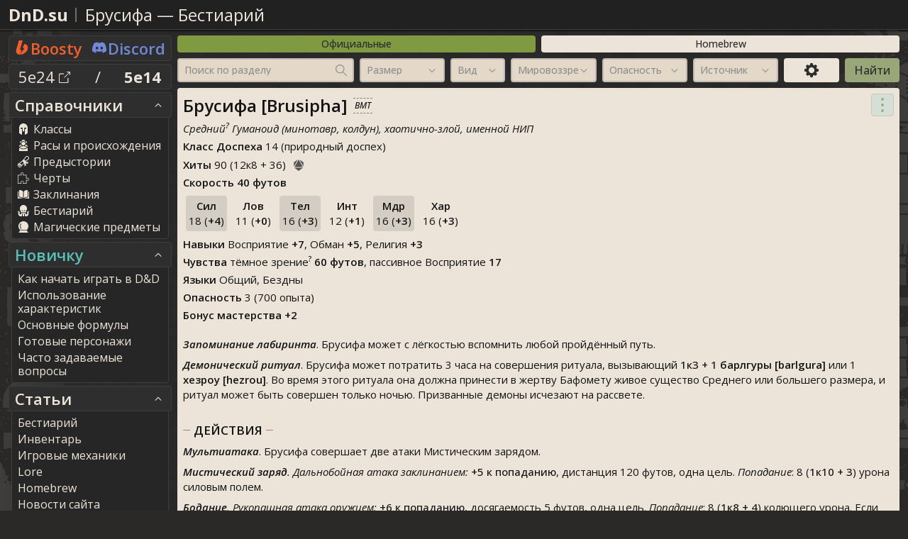

--- FILE ---
content_type: text/html; charset=UTF-8
request_url: https://dnd.su/bestiary/13254-brusipha/
body_size: 15744
content:
<!DOCTYPE html><!-- by Unbat / Igor Nedosekov / unbat / 2017 - 2026 -->
<html lang="ru">
<head>
    <meta http-equiv="Content-Type" content="text/html; charset=utf-8">
    <title>Брусифа / Бестиарий D&D 5 / The Book of Many Things</title>
	
    <meta name="description" content="«Брусифа (Brusipha)» - средний гуманоид D&D 5-й редакции с показателем опасности 3." />
    <meta name="keywords" content="dnd bestiary, dnd бестиарий, dnd бестиарий на русском, dnd монстры, днд bestiary, днд бестиарий, днд бестиарий на русском, днд монстры, d&d bestiary, d&d бестиарий, d&d бестиарий на русском, d&d монстры, dnd 5 bestiary, dnd 5 бестиарий, dnd 5 бестиарий на русском, dnd 5 монстры, днд 5 bestiary, днд 5 бестиарий, днд 5 бестиарий на русском, днд 5 монстры, d&d 5 bestiary, d&d 5 бестиарий, d&d 5 бестиарий на русском, d&d 5 монстры, подземелья и драконы bestiary, подземелья и драконы бестиарий, подземелья и драконы бестиарий на русском, подземелья и драконы монстры, dungeons and dragons bestiary, dungeons and dragons бестиарий, dungeons and dragons бестиарий на русском, dungeons and dragons монстры, dnd bestiary Брусифа [Brusipha], dnd бестиарий Брусифа [Brusipha], dnd бестиарий на русском Брусифа [Brusipha], dnd монстры Брусифа [Brusipha], днд bestiary Брусифа [Brusipha], днд бестиарий Брусифа [Brusipha], днд бестиарий на русском Брусифа [Brusipha], днд монстры Брусифа [Brusipha], d&d bestiary Брусифа [Brusipha], d&d бестиарий Брусифа [Brusipha], d&d бестиарий на русском Брусифа [Brusipha], d&d монстры Брусифа [Brusipha], dnd 5 bestiary Брусифа [Brusipha], dnd 5 бестиарий Брусифа [Brusipha], dnd 5 бестиарий на русском Брусифа [Brusipha], dnd 5 монстры Брусифа [Brusipha], днд 5 bestiary Брусифа [Brusipha], днд 5 бестиарий Брусифа [Brusipha], днд 5 бестиарий на русском Брусифа [Brusipha], днд 5 монстры Брусифа [Brusipha], d&d 5 bestiary Брусифа [Brusipha], d&d 5 бестиарий Брусифа [Brusipha], d&d 5 бестиарий на русском Брусифа [Brusipha], d&d 5 монстры Брусифа [Brusipha], подземелья и драконы bestiary Брусифа [Brusipha], подземелья и драконы бестиарий Брусифа [Brusipha], подземелья и драконы бестиарий на русском Брусифа [Brusipha], подземелья и драконы монстры Брусифа [Brusipha], dungeons and dragons bestiary Брусифа [Brusipha], dungeons and dragons бестиарий Брусифа [Brusipha], dungeons and dragons бестиарий на русском Брусифа [Brusipha], dungeons and dragons монстры Брусифа [Brusipha]" />
    <meta property="og:title" content="Брусифа / Бестиарий D&D 5 / The Book of Many Things" />
    <meta property="og:description" content="«Брусифа (Brusipha)» - средний гуманоид D&D 5-й редакции с показателем опасности 3." />
    <meta property="og:type" content="article" />
    <meta property="og:url" content="https://dnd.su/bestiary/13254-brusipha/" />
    <meta property="og:image" content="https://dnd.su/img/thumbnail.jpg" />
    <meta name="viewport" content="width=device-width, initial-scale=1, maximum-scale=1, user-scalable=no" />
	        <meta http-equiv="Content-Security-Policy" content="upgrade-insecure-requests" />
	
    <link rel="apple-touch-icon" href="/img/favicon/apple-touch-icon.png" />
    <link rel="apple-touch-icon" sizes="57x57" href="/img/favicon/apple-touch-icon-57x57.png" />
    <link rel="apple-touch-icon" sizes="72x72" href="/img/favicon/apple-touch-icon-72x72.png" />
    <link rel="apple-touch-icon" sizes="76x76" href="/img/favicon/apple-touch-icon-76x76.png" />
    <link rel="apple-touch-icon" sizes="114x114" href="/img/favicon/apple-touch-icon-114x114.png" />
    <link rel="apple-touch-icon" sizes="120x120" href="/img/favicon/apple-touch-icon-120x120.png" />
    <link rel="apple-touch-icon" sizes="144x144" href="/img/favicon/apple-touch-icon-144x144.png" />
    <link rel="apple-touch-icon" sizes="152x152" href="/img/favicon/apple-touch-icon-152x152.png" />
    <link rel="apple-touch-icon" sizes="180x180" href="/img/favicon/apple-touch-icon-180x180.png" />
    <link rel="apple-touch-icon" sizes="60x60" href="/img/favicon/apple-icon-60x60.png" />
    <link rel="apple-touch-icon" sizes="72x72" href="/img/favicon/apple-icon-72x72.png" />
    <link rel="apple-touch-icon" sizes="76x76" href="/img/favicon/apple-icon-76x76.png" />
    <link rel="apple-touch-icon" sizes="114x114" href="/img/favicon/apple-icon-114x114.png" />
    <link rel="apple-touch-icon" sizes="120x120" href="/img/favicon/apple-icon-120x120.png" />
    <link rel="apple-touch-icon" sizes="144x144" href="/img/favicon/apple-icon-144x144.png" />
    <link rel="apple-touch-icon" sizes="152x152" href="/img/favicon/apple-icon-152x152.png" />
    <link rel="apple-touch-icon" sizes="180x180" href="/img/favicon/apple-icon-180x180.png" />
    <link rel="icon" type="image/png" sizes="192x192" href="/img/favicon/android-icon-192x192.png" />
    <link rel="icon" type="image/png" sizes="32x32" href="/img/favicon/favicon-32x32.png" />
    <link rel="icon" type="image/png" sizes="96x96" href="/img/favicon/favicon-96x96.png" />
    <link rel="icon" type="image/png" sizes="16x16" href="/img/favicon/favicon-16x16.png" />
    <meta name="msapplication-TileImage" content="/img/favicon/ms-icon-144x144.png" />
    <link rel="manifest" href="/img/favicon/manifest.json" />
    <meta name="msapplication-TileColor" content="#000000" />
    <meta name="theme-color" content="#000000" />

	<link rel="preconnect" href="https://fonts.googleapis.com">
<link rel="preconnect" href="https://fonts.gstatic.com" crossorigin>
<link href="https://fonts.googleapis.com/css?family=Open+Sans:300,300i,400,400i,500,500i,600,600i,700,700i&amp;subset=cyrillic-ext" rel="stylesheet">
<link href="https://fonts.googleapis.com/css2?family=Neucha&display=swap" rel="stylesheet">
<link rel="stylesheet" type="text/css" href="/beta/css/common.min.css?v=3.0.132">
<link rel="stylesheet" type="text/css" href="/beta/css/print.min.css?v=3.0.132">
<link rel="stylesheet" type="text/css" href="/ennin/rolltable.css?v=3.0.132">
<link rel="stylesheet" type="text/css" href="/beta/css/script.typos.min.css?v=3.0.132">

    <meta name="yandex-verification" content="ad850fa96eef28f1" />

	    <!-- Global site tag (gtag.js) - Google Analytics -->
    <script async src="https://www.googletagmanager.com/gtag/js?id=G-P6QSMG73H5"></script>
    <script>
        window.dataLayer = window.dataLayer || [];
        function gtag(){dataLayer.push(arguments);}
        gtag('js', new Date());
        gtag('config', 'G-P6QSMG73H5');
    </script>
<!-- Yandex.Metrika counter --> <script type="text/javascript" > (function(m,e,t,r,i,k,a){m[i]=m[i]||function(){(m[i].a=m[i].a||[]).push(arguments)}; m[i].l=1*new Date();k=e.createElement(t),a=e.getElementsByTagName(t)[0],k.async=1,k.src=r,a.parentNode.insertBefore(k,a)}) (window, document, "script", "https://mc.yandex.ru/metrika/tag.js", "ym"); ym(42419409, "init", { clickmap:true, trackLinks:true, accurateTrackBounce:true, webvisor:true }); </script> <noscript><div><img src="https://mc.yandex.ru/watch/42419409" style="position:absolute; left:-9999px;" alt="" /></div></noscript> <!-- /Yandex.Metrika counter -->
</head>
<body id="body">

<header>
    <div class="wrapper">

        <div class="header">

            <h2 class="header-logo">
                <a href="/">DnD.su</a>
            </h2>

            <h1 class="header-page_title">
				<a href='/bestiary/13254-brusipha/'>Брусифа</a><span> — </span><a href='/bestiary/'>Бестиарий</a>            </h1>

			
            <div id="top__hamburger">
                <span></span>
                <span></span>
                <span></span>
            </div>

        </div>
    </div>
</header>


<div class="toUp">	<span class="svg svg-24 svg--dropdown "><svg><use xlink:href="/beta/img/sprite.svg#dropdown"></use></svg></span></div>
    <main>
        <div class="cont">

			
<aside id="aside">

    <nav>
        <ul class="left_menu">

            <li class="item_level_1 item_link_head">
                <a href="https://boosty.to/dnd.su" target="_blank" class="boosty">	<span class="svg svg-20 svg--boosty "><svg><use xlink:href="/beta/img/sprite.svg#boosty"></use></svg></span><span class="item_text">Boosty</span></a>
                <a href="https://discord.com/invite/NVj9b4tWmb" target="_blank" class="discord">	<span class="svg svg-20 svg--discord "><svg><use xlink:href="/beta/img/sprite.svg#discord"></use></svg></span><span class="item_text">Discord</span></a>
            </li>

	                        <li class="item_level_1 item_link_head domain-switch">
                    <a href="https://next.dnd.su/" class="active">5e24 	<span class="svg svg-16 svg--external_link "><svg><use xlink:href="/beta/img/sprite.svg#external_link"></use></svg></span></a>
                    <span class="delimiter">/</span> <span class="passive">5e14</span>
                </li>
		        

<li class="item_level_1">

    <a href="#" class="item_link_1 dropdown_trigger active" data-menu="menu-1">
        <span class="item_text">Справочники</span>
			<span class="svg svg-16 svg--dropdown "><svg><use xlink:href="/beta/img/sprite.svg#dropdown"></use></svg></span>    </a>

    <ul class="dropdown-list">

        <li class="item_level_2">
            <a href="/class/" class="item_link_2">
			    	<span class="svg svg-16 svg--helmet "><svg><use xlink:href="/beta/img/sprite.svg#helmet"></use></svg></span>                <span class="item_text">Классы</span>
            </a>
        </li>

        <li class="item_level_2">
            <a href="/race/" class="item_link_2">
			    	<span class="svg svg-16 svg--race "><svg><use xlink:href="/beta/img/sprite.svg#race"></use></svg></span>                <span class="item_text">Расы и происхождения</span>
            </a>
        </li>

        <li class="item_level_2">
            <a href="/backgrounds/" class="item_link_2">
			    	<span class="svg svg-16 svg--scroll "><svg><use xlink:href="/beta/img/sprite.svg#scroll"></use></svg></span>                <span class="item_text">Предыстории</span>
            </a>
        </li>

        <li class="item_level_2">
            <a href="/feats/" class="item_link_2">
			    	<span class="svg svg-16 svg--puzzle "><svg><use xlink:href="/beta/img/sprite.svg#puzzle"></use></svg></span>                <span class="item_text">Черты</span>
            </a>
        </li>

        <li class="item_level_2">
            <a href="/spells/" class="item_link_2">
			    	<span class="svg svg-16 svg--book "><svg><use xlink:href="/beta/img/sprite.svg#book"></use></svg></span>                <span class="item_text">Заклинания</span>
            </a>
        </li>

        <li class="item_level_2">
            <a href="/bestiary/" class="item_link_2">
			    	<span class="svg svg-16 svg--monster "><svg><use xlink:href="/beta/img/sprite.svg#monster"></use></svg></span>                <span class="item_text">Бестиарий</span>
            </a>
        </li>

        <li class="item_level_2">
            <a href="/items/" class="item_link_2">
			    	<span class="svg svg-16 svg--crystalball "><svg><use xlink:href="/beta/img/sprite.svg#crystalball"></use></svg></span>                <span class="item_text">Магические предметы</span>
            </a>
        </li>

		
    </ul>
</li>
<li class="item_level_1">

	<a href="#" class="item_link_1 dropdown_trigger active" data-menu="menu-newbie">
		<span class="item_text" style="color: var(--color-mint);">Новичку</span>
			<span class="svg svg-16 svg--dropdown "><svg><use xlink:href="/beta/img/sprite.svg#dropdown"></use></svg></span>	</a>

	<ul class="dropdown-list">

            <li class="item_level_2">
        <a href="/articles/newbie/536-how-to-start-playing-dd/" class="item_link_2">
            <span class="item_text">Как начать играть в D&D</span>
        </a>
    </li>
    <li class="item_level_2">
        <a href="/articles/newbie/468-using-ability-scores/" class="item_link_2">
            <span class="item_text">Использование характеристик</span>
        </a>
    </li>
    <li class="item_level_2">
        <a href="/articles/newbie/26-main-formulas/" class="item_link_2">
            <span class="item_text">Основные формулы</span>
        </a>
    </li>
    <li class="item_level_2">
        <a href="/articles/newbie/722-pregenerated-characters/" class="item_link_2">
            <span class="item_text">Готовые персонажи</span>
        </a>
    </li>
    <li class="item_level_2">
        <a href="/articles/newbie/564-faq/" class="item_link_2">
            <span class="item_text">Часто задаваемые вопросы</span>
        </a>
    </li>	</ul>
</li><li class="item_level_1">

    <a href="#" class="item_link_1 dropdown_trigger active" data-menu="menu-2">
        <span class="item_text">Статьи</span>
			<span class="svg svg-16 svg--dropdown "><svg><use xlink:href="/beta/img/sprite.svg#dropdown"></use></svg></span>    </a>

    <ul class="dropdown-list">

        <li class="item_level_2">
            <a href="/articles/bestiary/" class="item_link_2">
                <span class="item_text">Бестиарий</span>
            </a>
        </li>

        <li class="item_level_2">
            <a href="/articles/inventory/" class="item_link_2">
                <span class="item_text">Инвентарь</span>
            </a>
        </li>

        <li class="item_level_2">
            <a href="/articles/mechanics/" class="item_link_2">
                <span class="item_text">Игровые механики</span>
            </a>
        </li>

        <li class="item_level_2">
            <a href="/articles/lore/" class="item_link_2">
                <span class="item_text">Lore</span>
            </a>
        </li>

	            <li class="item_level_2">
            <a href="/articles/homebrew/" class="item_link_2">
                <span class="item_text">Homebrew</span>
            </a>
        </li>
        
        <li class="item_level_2">
            <a href="/articles/news/" class="item_link_2">
                <span class="item_text">Новости сайта</span>
            </a>
        </li>

        <li class="item_level_2">
            <a href="/articles/partners/" class="item_link_2">
                <span class="item_text">Сообщество</span>
            </a>
        </li>

    </ul>
</li>
        <li class="ya-search">
            <div class="ya-search">
                <div class="ya-site-form ya-site-form_inited_no" onclick="return {'action':'/search/','arrow':false,'bg':'transparent','fontsize':14,'fg':'#000000','language':'ru','logo':'rw','publicname':'Поиск по сайту DnD.su','suggest':true,'target':'_self','tld':'ru','type':2,'usebigdictionary':true,'searchid':2294916,'input_placeholder':'Поиск по сайту'}">
                    <form action="https://yandex.ru/search/site/" method="get" target="_self" accept-charset="utf-8" class="search">
                        <input type="hidden" name="searchid" value="2294916"/>
                        <input type="hidden" name="l10n" value="ru"/>
                        <input type="hidden" name="reqenc" value="utf-8"/>
                        <input type="search" name="text" value=""/>
                        <input type="submit" value="Найти" style="cursor:pointer"/>
                    </form>
                </div>
                <style>.ya-page_js_yes .ya-site-form_inited_no {
                        display: none
                    }

                    #ya-site-form0 .ya-site-form__search-input {
                        padding: 0
                    }</style>
                <script type="text/javascript">(function (w, d, c) {
                        var s = d.createElement('script'), h = d.getElementsByTagName('script')[0],
                            e = d.documentElement;
                        if ((' ' + e.className + ' ').indexOf(' ya-page_js_yes ') === -1) {
                            e.className += ' ya-page_js_yes';
                        }
                        s.type = 'text/javascript';
                        s.async = true;
                        s.charset = 'utf-8';
                        s.src = (d.location.protocol === 'https:' ? 'https:' : 'http:') + '//site.yandex.net/v2.0/js/all.js';
                        h.parentNode.insertBefore(s, h);
                        (w[c] || (w[c] = [])).push(function () {
                            Ya.Site.Form.init()
                        })
                    })(window, document, 'yandex_site_callbacks');</script>
            </div>
        </li>

		
<li class="item_level_1">

    <a href="#" class="item_link_1 dropdown_trigger active" data-menu="menu-4">
        <span class="item_text">Инструменты</span>
			<span class="svg svg-16 svg--dropdown "><svg><use xlink:href="/beta/img/sprite.svg#dropdown"></use></svg></span>    </a>

    <ul class="dropdown-list">

        <li class="item_level_2">
            <a href="/point_buy/" class="item_link_2">
			    	<span class="svg svg-16 svg--stats "><svg><use xlink:href="/beta/img/sprite.svg#stats"></use></svg></span>                <span class="item_text">Закуп характеристик</span>
            </a>
        </li>

        <li class="item_level_2">
            <a href="/loot/" class="item_link_2">
					<span class="svg svg-16 svg--chest "><svg><use xlink:href="/beta/img/sprite.svg#chest"></use></svg></span>                <span class="item_text">Генератор добычи</span>
            </a>
        </li>

        <li class="item_level_2">
            <a href="/encounter_difficulty/" class="item_link_2">
			    	<span class="svg svg-16 svg--swords "><svg><use xlink:href="/beta/img/sprite.svg#swords"></use></svg></span>                <span class="item_text">Сложность боя</span>
            </a>
        </li>

	    
        
        <li class="item_level_2">
            <a href="/praise_the_random/" class="item_link_2">
			    	<span class="svg svg-16 svg--clover "><svg><use xlink:href="/beta/img/sprite.svg#clover"></use></svg></span>                <span class="item_text">Мне повезёт</span>
            </a>
        </li>



    </ul>
</li>
<li class="item_level_1">

    <a href="#" class="item_link_1 dropdown_trigger active" data-menu="menu-5">
        <span class="item_text">Пользователь</span>
			<span class="svg svg-16 svg--dropdown "><svg><use xlink:href="/beta/img/sprite.svg#dropdown"></use></svg></span>    </a>

    <ul class="dropdown-list">

		
        <li class="item_level_2">
            <a href="/settings/" class="item_link_2">
			    	<span class="svg svg-16 svg--gear "><svg><use xlink:href="/beta/img/sprite.svg#gear"></use></svg></span>                <span class="item_text">Настройки</span>
            </a>
        </li>

	    
	    
	    
	    
	    
            <li class="item_level_2 form-auth">
			                    <form method="post" action="/login/native/?from=%2Fbestiary%2F13254-brusipha%2F">
				                        <div class="grid">

                        <div class="col-24">
	                        <input type="text" required="true" name="login" value="" placeholder="Логин" class="if if-text">                        </div>

                        <div class="col-24">
	                        <input type="password" required="true" name="password" value="" placeholder="*****" class="if if-text">                        </div>

                        <div class="col-24">
                            <input type="checkbox" name="remember_me" placeholder="Запомнить" class="if if-checkbox if-sm if-contrast">                        </div>

                        <div class="col-9">
                            <input type="submit" class="btn btn-primary" value="Войти">
                        </div>

                        <div class="col-5">
                            <a class="btn btn-primary social_auth" href="/login/vkontakte/?from=%2Fbestiary%2F13254-brusipha%2F">
			                    	<span class="svg svg-20 svg--vkontakte "><svg><use xlink:href="/beta/img/sprite.svg#vkontakte"></use></svg></span>                            </a>
                        </div>

                        <div class="col-5">
                            <a class="btn btn-primary social_auth" href="/login/yandex/?from=%2Fbestiary%2F13254-brusipha%2F">
			                    	<span class="svg svg-20 svg--yandex "><svg><use xlink:href="/beta/img/sprite.svg#yandex"></use></svg></span>                            </a>
                        </div>

                        <div class="col-5">
                            <a class="btn btn-primary social_auth" href="/login/google/?from=%2Fbestiary%2F13254-brusipha%2F">
			                    	<span class="svg svg-20 svg--google "><svg><use xlink:href="/beta/img/sprite.svg#google"></use></svg></span>                            </a>
                        </div>

                    </div>
                </form>
            </li>

            <li class="item_level_2">
                <a href="/registration/" class="item_link_2">
                    <span class="item_text">Регистрация</span>
                </a>
            </li>

        

    </ul>
</li>
<li class="item_level_1">

    <a href="#" class="item_link_1 dropdown_trigger active" data-menu="menu-7">
        <span class="item_text">Партнёры</span>
			<span class="svg svg-16 svg--dropdown "><svg><use xlink:href="/beta/img/sprite.svg#dropdown"></use></svg></span>    </a>

    <ul class="dropdown-list">
		<li class="item_level_2"><a href="/articles/partners/" class="item_link_2"><span class="item_text">Новости сообщества</span></a></li><li class="item_level_2"><a href="https://dm.am?partner=dnd.su" title="Форумные рпг на любой вкус" target="_blank" class="item_link_2 partner"><span class="sprite-partners__dmam partner-icon"></span><span class="item_text">Dungeonmaster.ru</span></a></li><li class="item_level_2"><a href="https://www.youtube.com/channel/UCVl0HbZOsQyVrXNes6u4rnQ?partner=dnd.su" target="_blank" title="Уютное Газебо" class="item_link_2 partner"><span class="sprite-partners__gazebo partner-icon"></span>Уютное Газебо</a></li><li class="item_level_2"><a href="https://vk.com/klubok_istorii?partner=dnd.su" target="_blank" title="Клубок историй (Сообщество, где людей объединяет любовь к историям и НРИ. Каждый может рассказать что-то своё, вдохновиться услышанным от других или создать что-то особенное вместе)" class="item_link_2 partner"><span class="sprite-partners__klubok partner-icon"></span>Клубок историй</a></li><li class="item_level_2"><a href="https://vk.com/gooddragondice?partner=dnd.su" target="_blank" title="GoodDragon Dice (Лавка кубиков)" class="item_link_2 partner"><span class="sprite-partners__gdd partner-icon"></span>GoodDragon Dice</a></li><li class="item_level_2"><a href="https://www.youtube.com/channel/UCEDRLNTs-Fp3AZfxveT8d3w?partner=dnd.su" target="_blank" title="Lore (Описание мира Forgotten Realms)" class="item_link_2 partner"><span class="sprite-partners__lore partner-icon"></span>Lore</a></li><li class="item_level_2"><a href="https://www.youtube.com/channel/UCVloLo6Z-jPIpzBNm_ZVVAw?partner=dnd.su" target="_blank" title="Великое Путешествие" class="item_link_2 partner"><span class="sprite-partners__velikoe_pute partner-icon"></span>Великое Путешествие</a></li><li class="item_level_2"><a href="https://t.me/EddyGames?partner=dnd.su" target="_blank" title="Eddy Games (Канал, посвящённый лучшей в мире НРИ - Dungeons&Dragons)" class="item_link_2 partner"><span class="sprite-partners__eddy_games partner-icon"></span>Eddy Games</a></li><li class="item_level_2"><a href="https://www.youtube.com/@fox_tavern?partner=dnd.su" target="_blank" title="Сытый Лис (Бесплатный сервер для игроков в НРИ и настольные игры)" class="item_link_2 partner"><span class="sprite-partners__fox_tavern partner-icon"></span>Сытый Лис</a></li><li class="item_level_2"><a href="https://vk.com/dice_scream?partner=dnd.su" target="_blank" title="Dice Scream (Самые северные стримы по ДнД, добро пожаловать к нам за стол!)" class="item_link_2 partner"><span class="sprite-partners__dice_scream partner-icon"></span>Dice Scream</a></li><li class="item_level_2"><a href="https://www.youtube.com/channel/UCC6Ay6Oz1Yb10SCmMdbLvPg?partner=dnd.su" target="_blank" title="Грядут Приключения (Пятеро друзей, подземелья и драконы)" class="item_link_2 partner"><span class="sprite-partners__gryadut_priklyucheniya partner-icon"></span>Грядут Приключения</a></li><li class="item_level_2"><a href="https://dndloot.ru?partner=dnd.su" target="_blank" title="DnDLoot (Сайт для управления инвентарём персонажей в играх по правилам D&D)" class="item_link_2 partner"><span class="sprite-partners__dndloot partner-icon"></span>DnDLoot</a></li><li class="item_level_2"><a href="https://vk.com/anykeyspb?partner=dnd.su" target="_blank" title="ANY KEY (Настольные игры | D&D | Петербург |Спб)" class="item_link_2 partner"><span class="sprite-partners__anykey partner-icon"></span>ANY KEY</a></li><li class="item_level_2"><a href="https://t.me/VrogharMasters?partner=dnd.su" target="_blank" title="Мастерская Врогхада (Переводы, сборки локаций и советы по играм)" class="item_link_2 partner"><span class="sprite-partners__vroghar partner-icon"></span>Мастерская Врогхада</a></li><li class="item_level_2"><a href="https://youtube.com/@wermeron?partner=dnd.su" target="_blank" title="Wermeron (Дында на простом языке)" class="item_link_2 partner"><span class="sprite-partners__wermeron partner-icon"></span>Wermeron</a></li><li class="item_level_2"><a href="https://www.youtube.com/@kasodochka?partner=dnd.su" target="_blank" title="Kasoda (Смешные, познавательные и разочаровывающие ролики про D&D)" class="item_link_2 partner"><span class="sprite-partners__kasoda partner-icon"></span>Kasoda</a></li>    </ul>
</li>
<li class="item_level_1">

    <a href="#" class="item_link_1 dropdown_trigger active" data-menu="menu-6">
        <span class="item_text">Разное</span>
			<span class="svg svg-16 svg--dropdown "><svg><use xlink:href="/beta/img/sprite.svg#dropdown"></use></svg></span>    </a>

    <ul class="dropdown-list">

        <li class="item_level_2">
            <a href="/contacts/" class="item_link_2">
					<span class="svg svg-16 svg--letter "><svg><use xlink:href="/beta/img/sprite.svg#letter"></use></svg></span>                <span class="item_text">Контакты</span>
            </a>
        </li>

        <li class="item_level_2">
            <a href="/support/" class="item_link_2">
					<span class="svg svg-16 svg--coins "><svg><use xlink:href="/beta/img/sprite.svg#coins"></use></svg></span>                <span class="item_text">Помощь сайту</span>
            </a>
        </li>

    </ul>
</li>

        </ul>
    </nav>
</aside>


            <!-- CENTRAL COLUMN -->
            <div class="center">
                <div class="row">

                    <section class="block block-100 block-page_title">
                        <h1 class="center-page_title">
							<a href='/bestiary/13254-brusipha/'>Брусифа</a><span> — </span><a href='/bestiary/'>Бестиарий</a>                        </h1>
                    </section>

					<section class="block block_100"><ul class="cards-list__group-menu grid-center"><li class="col-12_sm-12 group-menu__item"><a href="/bestiary/" class="btn btn-classic btn-sm btn-active">Официальные</a></li><li class="col-12_sm-12 group-menu__item"><a href="/homebrew/bestiary/" class="btn btn-homebrew btn-sm">Homebrew</a></li></ul>            <script>
                let eng_to_ru = {"f":"а",",":"б","d":"в","u":"г","l":"д","t":"е","`":"ё",";":"ж","p":"з","b":"и","q":"й","r":"к","k":"л","v":"м","y":"н","j":"о","g":"п","h":"р","c":"с","n":"т","e":"у","a":"ф","\\[":"х","w":"ц","x":"ч","i":"ш","o":"щ","m":"ь","s":"ы","\\]":"ъ","'":"э","\\.":"ю","z":"я"};
                let ru_to_eng = {"а":"f","б":",","в":"d","г":"u","д":"l","е":"t","ё":"`","ж":";","з":"p","и":"b","й":"q","к":"r","л":"k","м":"v","н":"y","о":"j","п":"g","р":"h","с":"c","т":"n","у":"e","ф":"a","х":"\\[","ц":"w","ч":"x","ш":"i","щ":"o","ь":"m","ы":"s","ъ":"\\]","э":"'","ю":"\\.","я":"z"};
            </script>
            <form action="/bestiary/" class="search search_columns" method="get">
				                <div class="grid">
					            <div class="col-6_lg-12_md-12_sm-12 search-form-main" >
            <input type="text" data-icon="search" data-request="/request/live_search/bestiary/classic/" name="search" value="" placeholder="Поиск по разделу" class="if if-live_search"></div>            <div class="col-3_lg-6_sm-6_xs-12 search-form-main" >
            <input type="text" class="if filter if-dropdown" name="size" placeholder="Размер" data-icon="dropdown" data-buttons="select_all,clear" value="[]" data-list="[{&quot;title&quot;:&quot;&quot;,&quot;list&quot;:[{&quot;title&quot;:&quot;\u041a\u0440\u043e\u0448\u0435\u0447\u043d\u044b\u0439&quot;,&quot;value&quot;:1},{&quot;title&quot;:&quot;\u041c\u0430\u043b\u0435\u043d\u044c\u043a\u0438\u0439&quot;,&quot;value&quot;:2},{&quot;title&quot;:&quot;\u0421\u0440\u0435\u0434\u043d\u0438\u0439&quot;,&quot;value&quot;:3},{&quot;title&quot;:&quot;\u0411\u043e\u043b\u044c\u0448\u043e\u0439&quot;,&quot;value&quot;:4},{&quot;title&quot;:&quot;\u041e\u0433\u0440\u043e\u043c\u043d\u044b\u0439&quot;,&quot;value&quot;:5},{&quot;title&quot;:&quot;\u0413\u0440\u043e\u043c\u0430\u0434\u043d\u044b\u0439&quot;,&quot;value&quot;:6},{&quot;title&quot;:&quot;\u041c\u0430\u043b\u0435\u043d\u044c\u043a\u0438\u0439 \u0438\u043b\u0438 \u0441\u0440\u0435\u0434\u043d\u0438\u0439&quot;,&quot;value&quot;:10},{&quot;title&quot;:&quot;\u041c\u0430\u043b\u0435\u043d\u044c\u043a\u0438\u0439 \u0440\u043e\u0439 \u043a\u0440\u043e\u0448\u0435\u0447\u043d\u044b\u0445&quot;,&quot;value&quot;:11},{&quot;title&quot;:&quot;\u0421\u0440\u0435\u0434\u043d\u0438\u0439 \u0440\u043e\u0439 \u043a\u0440\u043e\u0448\u0435\u0447\u043d\u044b\u0445&quot;,&quot;value&quot;:7},{&quot;title&quot;:&quot;\u0411\u043e\u043b\u044c\u0448\u043e\u0439 \u0440\u043e\u0439 \u043a\u0440\u043e\u0448\u0435\u0447\u043d\u044b\u0445&quot;,&quot;value&quot;:8},{&quot;title&quot;:&quot;\u0411\u043e\u043b\u044c\u0448\u043e\u0439 \u0440\u043e\u0439 \u043c\u0430\u043b\u0435\u043d\u044c\u043a\u0438\u0445&quot;,&quot;value&quot;:12},{&quot;title&quot;:&quot;\u0411\u043e\u043b\u044c\u0448\u043e\u0439 \u0440\u043e\u0439 \u0441\u0440\u0435\u0434\u043d\u0438\u0445&quot;,&quot;value&quot;:9}]}]"></div>            <div class="col-2_lg-6_sm-6_xs-12 search-form-main" >
            <input type="text" class="if filter if-dropdown" name="type" placeholder="Вид" data-icon="dropdown" data-buttons="select_all,clear" value="[]" data-list="[{&quot;title&quot;:&quot;&quot;,&quot;list&quot;:[{&quot;title&quot;:&quot;\u0410\u0431\u0435\u0440\u0440\u0430\u0446\u0438\u044f&quot;,&quot;value&quot;:24},{&quot;title&quot;:&quot;\u0412\u0435\u043b\u0438\u043a\u0430\u043d&quot;,&quot;value&quot;:25},{&quot;title&quot;:&quot;\u0413\u0443\u043c\u0430\u043d\u043e\u0438\u0434&quot;,&quot;value&quot;:19},{&quot;title&quot;:&quot;\u0414\u0440\u0430\u043a\u043e\u043d&quot;,&quot;value&quot;:21},{&quot;title&quot;:&quot;\u0417\u0432\u0435\u0440\u044c&quot;,&quot;value&quot;:22},{&quot;title&quot;:&quot;\u0418\u0441\u0447\u0430\u0434\u0438\u0435&quot;,&quot;value&quot;:31},{&quot;title&quot;:&quot;\u041a\u043e\u043d\u0441\u0442\u0440\u0443\u043a\u0442&quot;,&quot;value&quot;:29},{&quot;title&quot;:&quot;\u041c\u043e\u043d\u0441\u0442\u0440&quot;,&quot;value&quot;:23},{&quot;title&quot;:&quot;\u041d\u0435\u0431\u043e\u0436\u0438\u0442\u0435\u043b\u044c&quot;,&quot;value&quot;:28},{&quot;title&quot;:&quot;\u041d\u0435\u0436\u0438\u0442\u044c&quot;,&quot;value&quot;:20},{&quot;title&quot;:&quot;\u0420\u0430\u0441\u0442\u0435\u043d\u0438\u0435&quot;,&quot;value&quot;:26},{&quot;title&quot;:&quot;\u0421\u043b\u0438\u0437\u044c&quot;,&quot;value&quot;:27},{&quot;title&quot;:&quot;\u0424\u0435\u044f&quot;,&quot;value&quot;:32},{&quot;title&quot;:&quot;\u042d\u043b\u0435\u043c\u0435\u043d\u0442\u0430\u043b\u044c&quot;,&quot;value&quot;:30},{&quot;title&quot;:&quot;\u0422\u0440\u0430\u043d\u0441\u043f\u043e\u0440\u0442&quot;,&quot;value&quot;:33},{&quot;title&quot;:&quot;\u041e\u0431\u044a\u0435\u043a\u0442&quot;,&quot;value&quot;:34}]}]"></div>            <div class="col-3_lg-6_sm-10_xs-12 search-form-main" >
            <input type="text" data-custom="alignment" data-icon="dropdown" data-buttons="clear" name="alignment" value="[]" placeholder="Мировоззрение" class="if if-dropdown filter"></div>            <div class="col-3_lg-4_sm-6_xs-12 search-form-main" >
            <input type="text" class="if filter if-dropdown" name="danger" placeholder="Опасность" data-icon="dropdown" data-buttons="select_all,clear" value="[]" data-list="[{&quot;title&quot;:&quot;&quot;,&quot;list&quot;:[{&quot;title&quot;:&quot;0  - 0 \u0438\u043b\u0438 10 \u043e\u043f\u044b\u0442\u0430&quot;,&quot;value&quot;:10},{&quot;title&quot;:&quot;1\/8  - 25 \u043e\u043f\u044b\u0442\u0430&quot;,&quot;value&quot;:11},{&quot;title&quot;:&quot;1\/4  - 50 \u043e\u043f\u044b\u0442\u0430&quot;,&quot;value&quot;:12},{&quot;title&quot;:&quot;1\/2  - 100 \u043e\u043f\u044b\u0442\u0430&quot;,&quot;value&quot;:13},{&quot;title&quot;:&quot;1  - 200 \u043e\u043f\u044b\u0442\u0430&quot;,&quot;value&quot;:14},{&quot;title&quot;:&quot;2  - 450 \u043e\u043f\u044b\u0442\u0430&quot;,&quot;value&quot;:15},{&quot;title&quot;:&quot;3  - 700 \u043e\u043f\u044b\u0442\u0430&quot;,&quot;value&quot;:16},{&quot;title&quot;:&quot;4  - 1100 \u043e\u043f\u044b\u0442\u0430&quot;,&quot;value&quot;:17},{&quot;title&quot;:&quot;5  - 1800 \u043e\u043f\u044b\u0442\u0430&quot;,&quot;value&quot;:18},{&quot;title&quot;:&quot;6  - 2300 \u043e\u043f\u044b\u0442\u0430&quot;,&quot;value&quot;:19},{&quot;title&quot;:&quot;7  - 2900 \u043e\u043f\u044b\u0442\u0430&quot;,&quot;value&quot;:20},{&quot;title&quot;:&quot;8  - 3900 \u043e\u043f\u044b\u0442\u0430&quot;,&quot;value&quot;:21},{&quot;title&quot;:&quot;9  - 5000 \u043e\u043f\u044b\u0442\u0430&quot;,&quot;value&quot;:22},{&quot;title&quot;:&quot;10  - 5900 \u043e\u043f\u044b\u0442\u0430&quot;,&quot;value&quot;:23},{&quot;title&quot;:&quot;11  - 7200 \u043e\u043f\u044b\u0442\u0430&quot;,&quot;value&quot;:24},{&quot;title&quot;:&quot;12  - 8400 \u043e\u043f\u044b\u0442\u0430&quot;,&quot;value&quot;:25},{&quot;title&quot;:&quot;13  - 10 000 \u043e\u043f\u044b\u0442\u0430&quot;,&quot;value&quot;:26},{&quot;title&quot;:&quot;14  - 11 500 \u043e\u043f\u044b\u0442\u0430&quot;,&quot;value&quot;:27},{&quot;title&quot;:&quot;15  - 13 000 \u043e\u043f\u044b\u0442\u0430&quot;,&quot;value&quot;:28},{&quot;title&quot;:&quot;16  - 15 000 \u043e\u043f\u044b\u0442\u0430&quot;,&quot;value&quot;:29},{&quot;title&quot;:&quot;17  - 18 000 \u043e\u043f\u044b\u0442\u0430&quot;,&quot;value&quot;:30},{&quot;title&quot;:&quot;18  - 20 000 \u043e\u043f\u044b\u0442\u0430&quot;,&quot;value&quot;:31},{&quot;title&quot;:&quot;19  - 22 000 \u043e\u043f\u044b\u0442\u0430&quot;,&quot;value&quot;:32},{&quot;title&quot;:&quot;20  - 25 000 \u043e\u043f\u044b\u0442\u0430&quot;,&quot;value&quot;:33},{&quot;title&quot;:&quot;21  - 33 000 \u043e\u043f\u044b\u0442\u0430&quot;,&quot;value&quot;:34},{&quot;title&quot;:&quot;22  - 41 000 \u043e\u043f\u044b\u0442\u0430&quot;,&quot;value&quot;:35},{&quot;title&quot;:&quot;23  - 50 000 \u043e\u043f\u044b\u0442\u0430&quot;,&quot;value&quot;:36},{&quot;title&quot;:&quot;24  - 62 000 \u043e\u043f\u044b\u0442\u0430&quot;,&quot;value&quot;:37},{&quot;title&quot;:&quot;25  - 75 000 \u043e\u043f\u044b\u0442\u0430&quot;,&quot;value&quot;:38},{&quot;title&quot;:&quot;26  - 90 000 \u043e\u043f\u044b\u0442\u0430&quot;,&quot;value&quot;:39},{&quot;title&quot;:&quot;27  - 105 000 \u043e\u043f\u044b\u0442\u0430&quot;,&quot;value&quot;:40},{&quot;title&quot;:&quot;28  - 120 000 \u043e\u043f\u044b\u0442\u0430&quot;,&quot;value&quot;:41},{&quot;title&quot;:&quot;29  - 135 000 \u043e\u043f\u044b\u0442\u0430&quot;,&quot;value&quot;:42},{&quot;title&quot;:&quot;30  - 155 000 \u043e\u043f\u044b\u0442\u0430&quot;,&quot;value&quot;:43}]}]"></div>            <div class="col-3_lg-6_sm-8_xs-24 search-form-main" >
            <input type="text" class="if filter if-dropdown" name="source" placeholder="Источник" data-icon="dropdown" data-buttons="select_all,clear" value="[]" data-list="{&quot;10&quot;:{&quot;title&quot;:&quot;Core&quot;,&quot;list&quot;:[{&quot;title&quot;:&quot;Player&#039;s Handbook&quot;,&quot;value&quot;:102},{&quot;title&quot;:&quot;Dungeon Master&#039;s Guide&quot;,&quot;value&quot;:101},{&quot;title&quot;:&quot;Monster Manual&quot;,&quot;value&quot;:103}]},&quot;20&quot;:{&quot;title&quot;:&quot;Sourcebooks&quot;,&quot;list&quot;:{&quot;6&quot;:{&quot;title&quot;:&quot;Acquisition Incorporated&quot;,&quot;value&quot;:115},&quot;7&quot;:{&quot;title&quot;:&quot;Bigby Presents: Glory of the Giants&quot;,&quot;value&quot;:198},&quot;8&quot;:{&quot;title&quot;:&quot;The Book of Many Things&quot;,&quot;value&quot;:207},&quot;9&quot;:{&quot;title&quot;:&quot;Eberron: Rising from the Last War&quot;,&quot;value&quot;:119},&quot;10&quot;:{&quot;title&quot;:&quot;Explorer&#039;s Guide to Wildemount&quot;,&quot;value&quot;:116},&quot;11&quot;:{&quot;title&quot;:&quot;Fizban&#039;s Treasury of Dragons&quot;,&quot;value&quot;:152},&quot;12&quot;:{&quot;title&quot;:&quot;Guildmasters&#039; guide to Ravnica&quot;,&quot;value&quot;:112},&quot;14&quot;:{&quot;title&quot;:&quot;Mordenkainen Presents: Monsters of the Multiverse&quot;,&quot;value&quot;:158},&quot;15&quot;:{&quot;title&quot;:&quot;Mordenkainen&#039;s Tome of Foes&quot;,&quot;value&quot;:113},&quot;16&quot;:{&quot;title&quot;:&quot;Mythic Odysseys of Theros&quot;,&quot;value&quot;:121},&quot;17&quot;:{&quot;title&quot;:&quot;Spelljammer: Adventures in Space&quot;,&quot;value&quot;:160},&quot;18&quot;:{&quot;title&quot;:&quot;Planescape: Adventures in the Multiverse&quot;,&quot;value&quot;:205},&quot;20&quot;:{&quot;title&quot;:&quot;Tasha&#039;s Cauldron of Everything&quot;,&quot;value&quot;:117},&quot;21&quot;:{&quot;title&quot;:&quot;Van Richten&#039;s Guide to Ravenloft&quot;,&quot;value&quot;:125},&quot;22&quot;:{&quot;title&quot;:&quot;Volo&#039;s guide to monsters&quot;,&quot;value&quot;:111},&quot;24&quot;:{&quot;title&quot;:&quot;Xanathar&#039;s Guide to Everything&quot;,&quot;value&quot;:109}}},&quot;30&quot;:{&quot;title&quot;:&quot;Adventures, hardcovers&quot;,&quot;list&quot;:{&quot;25&quot;:{&quot;title&quot;:&quot;Baldur&#039;s Gate: Descent Into Avernus&quot;,&quot;value&quot;:126},&quot;26&quot;:{&quot;title&quot;:&quot;Candlekeep Mysteries&quot;,&quot;value&quot;:122},&quot;27&quot;:{&quot;title&quot;:&quot;Critical Role: Call of the Netherdeep&quot;,&quot;value&quot;:159},&quot;28&quot;:{&quot;title&quot;:&quot;Curse of Strahd&quot;,&quot;value&quot;:124},&quot;29&quot;:{&quot;title&quot;:&quot;Descent into the Lost Caverns of Tsojcanth&quot;,&quot;value&quot;:213},&quot;30&quot;:{&quot;title&quot;:&quot;Dragonlance: Shadow of the Dragon Queen&quot;,&quot;value&quot;:183},&quot;31&quot;:{&quot;title&quot;:&quot;Ghosts of Saltmarsh&quot;,&quot;value&quot;:128},&quot;32&quot;:{&quot;title&quot;:&quot;Hoard of the Dragon Queen&quot;,&quot;value&quot;:105},&quot;33&quot;:{&quot;title&quot;:&quot;Icewind Dale: Rime of the Frostmaiden&quot;,&quot;value&quot;:120},&quot;34&quot;:{&quot;title&quot;:&quot;Journeys through the Radiant Citadel&quot;,&quot;value&quot;:171},&quot;35&quot;:{&quot;title&quot;:&quot;Keys from the Golden Vault&quot;,&quot;value&quot;:189},&quot;36&quot;:{&quot;title&quot;:&quot;Out of the Abyss&quot;,&quot;value&quot;:129},&quot;37&quot;:{&quot;title&quot;:&quot;Princes of the Apocalypse&quot;,&quot;value&quot;:107},&quot;38&quot;:{&quot;title&quot;:&quot;Phandelver and Below: The Shattered Obelisk&quot;,&quot;value&quot;:202},&quot;39&quot;:{&quot;title&quot;:&quot;Storm King&#039;s Thunder&quot;,&quot;value&quot;:132},&quot;40&quot;:{&quot;title&quot;:&quot;Strixhaven: A Curriculum of Chaos&quot;,&quot;value&quot;:155},&quot;41&quot;:{&quot;title&quot;:&quot;Tales from the Yawning Portal&quot;,&quot;value&quot;:133},&quot;42&quot;:{&quot;title&quot;:&quot;The Rise of Tiamat&quot;,&quot;value&quot;:106},&quot;43&quot;:{&quot;title&quot;:&quot;The Wild Beyond The Witchlight: A Feywild Adventure&quot;,&quot;value&quot;:151},&quot;44&quot;:{&quot;title&quot;:&quot;Tomb of Annihilation&quot;,&quot;value&quot;:114},&quot;45&quot;:{&quot;title&quot;:&quot;Waterdeep: Dragon Heist&quot;,&quot;value&quot;:134},&quot;46&quot;:{&quot;title&quot;:&quot;Waterdeep: Dungeon of the Mad Mage&quot;,&quot;value&quot;:135},&quot;47&quot;:{&quot;title&quot;:&quot;Vecna: Eve of Ruin&quot;,&quot;value&quot;:214},&quot;48&quot;:{&quot;title&quot;:&quot;Quest from the Infinite Staircase&quot;,&quot;value&quot;:218}}},&quot;40&quot;:{&quot;title&quot;:&quot;Adventures, softcovers&quot;,&quot;list&quot;:{&quot;50&quot;:{&quot;title&quot;:&quot;Essentials Kit: Divine Contention&quot;,&quot;value&quot;:127},&quot;51&quot;:{&quot;title&quot;:&quot;Essentials Kit: Dragon of Icespire peak&quot;,&quot;value&quot;:157},&quot;52&quot;:{&quot;title&quot;:&quot;Essentials Kit: Sleeping Dragon&#039;s Wake&quot;,&quot;value&quot;:131},&quot;53&quot;:{&quot;title&quot;:&quot;Essentials Kit: Storm Lord&#039;s Wrath&quot;,&quot;value&quot;:167},&quot;54&quot;:{&quot;title&quot;:&quot;Giants of the Star Forge&quot;,&quot;value&quot;:197},&quot;55&quot;:{&quot;title&quot;:&quot;Hunt for the Thessalhydra&quot;,&quot;value&quot;:123},&quot;56&quot;:{&quot;title&quot;:&quot;Infernal Machine Rebuild&quot;,&quot;value&quot;:161},&quot;58&quot;:{&quot;title&quot;:&quot;The Lost Dungeon of Rickedness: Big Rick Energy&quot;,&quot;value&quot;:130},&quot;59&quot;:{&quot;title&quot;:&quot;Lost Mine of Phandelver&quot;,&quot;value&quot;:110}}},&quot;50&quot;:{&quot;title&quot;:&quot;Supplements&quot;,&quot;list&quot;:{&quot;60&quot;:{&quot;title&quot;:&quot;Adventure Atlas: The Mortuary&quot;,&quot;value&quot;:208},&quot;61&quot;:{&quot;title&quot;:&quot;Honor among Thieves&quot;,&quot;value&quot;:191},&quot;62&quot;:{&quot;title&quot;:&quot;Misplaced Monsters: Volume One&quot;,&quot;value&quot;:194},&quot;63&quot;:{&quot;title&quot;:&quot;Monstrous Compendium Vol 1: Spelljammer Creatures&quot;,&quot;value&quot;:187},&quot;64&quot;:{&quot;title&quot;:&quot;Monstrous Compendium Vol 2: Dragonlance Creatures&quot;,&quot;value&quot;:188},&quot;65&quot;:{&quot;title&quot;:&quot;Monstrous Compendium Vol 3: Minecraft Creatures&quot;,&quot;value&quot;:199},&quot;66&quot;:{&quot;title&quot;:&quot;Monstrous Compendium Vol. Four: Eldraine Creatures&quot;,&quot;value&quot;:219},&quot;67&quot;:{&quot;title&quot;:&quot;Mordenkainen&#039;s Fiendish Folio Vol 1&quot;,&quot;value&quot;:206},&quot;70&quot;:{&quot;title&quot;:&quot;The Vecna Dossier&quot;,&quot;value&quot;:174}}},&quot;60&quot;:{&quot;title&quot;:&quot;Adventurers League&quot;,&quot;list&quot;:{&quot;71&quot;:{&quot;title&quot;:&quot;Adventurers League&quot;,&quot;value&quot;:169},&quot;72&quot;:{&quot;title&quot;:&quot;Lost Laboratory of Kwalish&quot;,&quot;value&quot;:153}}}}"></div>            <div class="col-4_lg-8_sm-7_xs-12 search-form-footer" style="display:none;">
            <input type="text" class="if filter if-dropdown" name="npc" placeholder="Именной НИП" data-icon="dropdown" data-buttons="clear" data-single value="[]" data-list="[{&quot;title&quot;:&quot;&quot;,&quot;list&quot;:[{&quot;title&quot;:&quot;\u041d\u0435\u0442&quot;,&quot;value&quot;:0},{&quot;title&quot;:&quot;\u0414\u0430&quot;,&quot;value&quot;:1}]}]"></div>            <div class="col-6_lg-6_sm-5_xs-12 search-form-footer" style="display:none;">
            <input type="text" class="if filter if-dropdown" name="languages" placeholder="Языки" data-icon="dropdown" data-buttons="select_all,clear" value="[]" data-list="[{&quot;title&quot;:&quot;&quot;,&quot;list&quot;:[{&quot;title&quot;:&quot;\u041e\u0431\u0449\u0438\u0439&quot;,&quot;value&quot;:12},{&quot;title&quot;:&quot;\u0422\u0435\u043b\u0435\u043f\u0430\u0442\u0438\u044f&quot;,&quot;value&quot;:29},{&quot;title&quot;:&quot;\u0412\u0441\u0435&quot;,&quot;value&quot;:30},{&quot;title&quot;:&quot;\u041b\u044e\u0431\u043e\u0439&quot;,&quot;value&quot;:75}]},{&quot;title&quot;:&quot;\u041e\u0431\u044b\u0447\u043d\u044b\u0435&quot;,&quot;list&quot;:[{&quot;title&quot;:&quot;\u0412\u0435\u043b\u0438\u043a\u0430\u043d\u0438\u0439&quot;,&quot;value&quot;:18},{&quot;title&quot;:&quot;\u0413\u043d\u043e\u043c\u0438\u0439&quot;,&quot;value&quot;:13},{&quot;title&quot;:&quot;\u0413\u043e\u0431\u043b\u0438\u043d\u0441\u043a\u0438\u0439&quot;,&quot;value&quot;:19},{&quot;title&quot;:&quot;\u0414\u0432\u0430\u0440\u0444\u0438\u0439\u0441\u043a\u0438\u0439&quot;,&quot;value&quot;:14},{&quot;title&quot;:&quot;\u0414\u0440\u0430\u043a\u043e\u043d\u0438\u0439&quot;,&quot;value&quot;:20},{&quot;title&quot;:&quot;\u041e\u0440\u043e\u0447\u0438\u0439&quot;,&quot;value&quot;:17},{&quot;title&quot;:&quot;\u041f\u043e\u043b\u0443\u0440\u043e\u0441\u043b\u0438\u043a\u043e\u0432&quot;,&quot;value&quot;:15},{&quot;title&quot;:&quot;\u042d\u043b\u044c\u0444\u0438\u0439\u0441\u043a\u0438\u0439&quot;,&quot;value&quot;:16}]},{&quot;title&quot;:&quot;\u041d\u0435\u043e\u0431\u044b\u0447\u043d\u044b\u0435&quot;,&quot;list&quot;:[{&quot;title&quot;:&quot;\u0411\u0435\u0437\u0434\u043d\u044b&quot;,&quot;value&quot;:21},{&quot;title&quot;:&quot;\u0413\u043b\u0443\u0431\u0438\u043d\u043d\u0430\u044f \u0440\u0435\u0447\u044c&quot;,&quot;value&quot;:22},{&quot;title&quot;:&quot;\u0418\u043d\u0444\u0435\u0440\u043d\u0430\u043b\u044c\u043d\u044b\u0439&quot;,&quot;value&quot;:23},{&quot;title&quot;:&quot;\u041d\u0435\u0431\u0435\u0441\u043d\u044b\u0439&quot;,&quot;value&quot;:24},{&quot;title&quot;:&quot;\u041f\u0435\u0440\u0432\u0438\u0447\u043d\u044b\u0439&quot;,&quot;value&quot;:25},{&quot;title&quot;:&quot;\u041f\u043e\u0434\u0437\u0435\u043c\u043d\u044b\u0439&quot;,&quot;value&quot;:26},{&quot;title&quot;:&quot;\u0421\u0438\u043b\u044c\u0432\u0430\u043d&quot;,&quot;value&quot;:27},{&quot;title&quot;:&quot;\u0410\u0443\u0440\u0430\u043d&quot;,&quot;value&quot;:28},{&quot;title&quot;:&quot;\u0410\u043a\u0432\u0430\u043d&quot;,&quot;value&quot;:33},{&quot;title&quot;:&quot;\u0422\u0435\u0440\u0440\u0430\u043d&quot;,&quot;value&quot;:34},{&quot;title&quot;:&quot;\u0418\u0433\u043d\u0430\u043d&quot;,&quot;value&quot;:35}]},{&quot;title&quot;:&quot;\u0420\u0435\u0434\u043a\u0438\u0435&quot;,&quot;list&quot;:[{&quot;title&quot;:&quot;\u0412\u043e\u0440\u043e\u0432\u0441\u043a\u043e\u0439 \u0436\u0430\u0440\u0433\u043e\u043d&quot;,&quot;value&quot;:55},{&quot;title&quot;:&quot;\u0414\u0440\u0443\u0438\u0434\u0438\u0447\u0435\u0441\u043a\u0438\u0439&quot;,&quot;value&quot;:45},{&quot;title&quot;:&quot;\u0413\u0438\u0442\u0441\u043a\u0438\u0439&quot;,&quot;value&quot;:31},{&quot;title&quot;:&quot;\u0413\u043d\u043e\u043b\u043b\u0438\u0439&quot;,&quot;value&quot;:36},{&quot;title&quot;:&quot;\u041c\u043e\u0434\u0440\u043e\u043d\u0441\u043a\u0438\u0439&quot;,&quot;value&quot;:39},{&quot;title&quot;:&quot;\u0421\u0430\u0445\u0443\u0430\u0433\u0438\u043d\u0441\u043a\u0438\u0439&quot;,&quot;value&quot;:41},{&quot;title&quot;:&quot;\u0422\u044d\u0439\u0441\u043a\u0438\u0439&quot;,&quot;value&quot;:57},{&quot;title&quot;:&quot;\u041c\u0435\u0440\u0444\u043e\u043b\u043a&quot;,&quot;value&quot;:62},{&quot;title&quot;:&quot;\u041b\u0435\u043e\u043d\u0438\u043d\u0441\u043a\u0438\u0439&quot;,&quot;value&quot;:67}]},{&quot;title&quot;:&quot;\u0420\u0430\u0432\u043d\u0438\u043a\u0430&quot;,&quot;list&quot;:[{&quot;title&quot;:&quot;\u0412\u0435\u0434\u0430\u043b\u043a\u0435\u043d&quot;,&quot;value&quot;:79},{&quot;title&quot;:&quot;\u042f\u0437\u044b\u043a \u041b\u043e\u043a\u0441\u043e\u0434\u043e\u043d\u043e\u0432&quot;,&quot;value&quot;:78},{&quot;title&quot;:&quot;\u042f\u0437\u044b\u043a \u041c\u0438\u043d\u043e\u0442\u0430\u0432\u0440\u043e\u0432&quot;,&quot;value&quot;:77}]},{&quot;title&quot;:&quot;\u042d\u043a\u0437\u043e\u0442\u0438\u0447\u0435\u0441\u043a\u0438\u0435&quot;,&quot;list&quot;:[{&quot;title&quot;:&quot;\u0414\u043e\u0432\u0430\u0440\u0441\u043a\u0438\u0439&quot;,&quot;value&quot;:72},{&quot;title&quot;:&quot;\u0411\u043e\u0445\u0442\u0438&quot;,&quot;value&quot;:61},{&quot;title&quot;:&quot;\u0417\u0438\u043a\u0441\u0432\u0435\u0442&quot;,&quot;value&quot;:69},{&quot;title&quot;:&quot;\u0419\u0438\u043a\u0430\u0440\u0438\u0430&quot;,&quot;value&quot;:65},{&quot;title&quot;:&quot;\u041a\u0440\u0430\u0443\u043b\u044c&quot;,&quot;value&quot;:74},{&quot;title&quot;:&quot;\u041a\u0440\u0443\u0442\u0438\u043a&quot;,&quot;value&quot;:63},{&quot;title&quot;:&quot;\u041a\u0443\u043e\u0440\u0438&quot;,&quot;value&quot;:64},{&quot;title&quot;:&quot;\u041e\u0442\u0438\u0434\u0436\u0441\u043a\u0438\u0439&quot;,&quot;value&quot;:40},{&quot;title&quot;:&quot;\u0422\u043b\u0435\u0442\u043b\u0430\u0445\u0442\u043e\u043b\u043b\u0438&quot;,&quot;value&quot;:70},{&quot;title&quot;:&quot;\u0422\u0440\u0438-\u043a\u0440\u0438\u043d\u0441\u043a\u0438\u0439&quot;,&quot;value&quot;:44},{&quot;title&quot;:&quot;\u0422\u0440\u043e\u0433\u043b\u043e\u0434\u0438\u0442\u0441\u043a\u0438\u0439&quot;,&quot;value&quot;:46},{&quot;title&quot;:&quot;\u0421\u043b\u0430\u0430\u0434\u0441\u043a\u0438\u0439&quot;,&quot;value&quot;:42},{&quot;title&quot;:&quot;\u0423\u043c\u0431\u0440\u0430\u043b&quot;,&quot;value&quot;:76},{&quot;title&quot;:&quot;\u042f\u0437\u044b\u043a \u0410\u0430\u0440\u0442\u0443\u043a\u043e\u0432&quot;,&quot;value&quot;:71},{&quot;title&quot;:&quot;\u042f\u0437\u044b\u043a \u0411\u0443\u0440\u044b\u0445 \u0443\u0432\u0430\u043b\u044c\u043d\u0435\u0439&quot;,&quot;value&quot;:47},{&quot;title&quot;:&quot;\u042f\u0437\u044b\u043a \u0412\u0435\u0433\u0435\u043f\u0438\u0433\u043c\u0435\u0435\u0432&quot;,&quot;value&quot;:58},{&quot;title&quot;:&quot;\u042f\u0437\u044b\u043a \u0412\u043e\u0440\u0433\u043e\u0432&quot;,&quot;value&quot;:49},{&quot;title&quot;:&quot;\u042f\u0437\u044b\u043a \u0413\u0438\u0433\u0430\u043d\u0442\u0441\u043a\u0438\u0445 \u043b\u043e\u0441\u0435\u0439&quot;,&quot;value&quot;:51},{&quot;title&quot;:&quot;\u042f\u0437\u044b\u043a \u0413\u0438\u0433\u0430\u043d\u0442\u0441\u043a\u0438\u0445 \u043e\u0440\u043b\u043e\u0432&quot;,&quot;value&quot;:52},{&quot;title&quot;:&quot;\u042f\u0437\u044b\u043a \u0413\u0438\u0433\u0430\u043d\u0442\u0441\u043a\u0438\u0445 \u0441\u043e\u0432&quot;,&quot;value&quot;:50},{&quot;title&quot;:&quot;\u042f\u0437\u044b\u043a \u0413\u043b\u0443\u0431\u0438\u043d\u043d\u044b\u0445 \u0432\u043e\u0440\u043e\u043d\u043e\u0432&quot;,&quot;value&quot;:68},{&quot;title&quot;:&quot;\u042f\u0437\u044b\u043a \u0413\u0440\u0435\u043b\u043b\u043e\u0432&quot;,&quot;value&quot;:37},{&quot;title&quot;:&quot;\u042f\u0437\u044b\u043a \u0413\u0440\u0443\u043d\u0433\u043e\u0432&quot;,&quot;value&quot;:59},{&quot;title&quot;:&quot;\u042f\u0437\u044b\u043a \u0418\u043a\u0441\u0438\u0442\u043a\u0441\u0430\u0447\u0438\u0442\u043b\u043e\u0432&quot;,&quot;value&quot;:66},{&quot;title&quot;:&quot;\u042f\u0437\u044b\u043a \u0419\u0435\u0442\u0438&quot;,&quot;value&quot;:48},{&quot;title&quot;:&quot;\u042f\u0437\u044b\u043a \u0416\u0430\u0431\u043e\u043b\u044e\u0434\u043e\u0432&quot;,&quot;value&quot;:32},{&quot;title&quot;:&quot;\u042f\u0437\u044b\u043a \u041a\u0440\u044e\u043a\u0430\u0441\u0442\u044b\u0445 \u0443\u0436\u0430\u0441\u043e\u0432&quot;,&quot;value&quot;:38},{&quot;title&quot;:&quot;\u042f\u0437\u044b\u043a \u041b\u0435\u0434\u044f\u043d\u044b\u0445 \u0436\u0430\u0431&quot;,&quot;value&quot;:56},{&quot;title&quot;:&quot;\u042f\u0437\u044b\u043a \u041c\u0435\u0440\u0446\u0430\u044e\u0449\u0438\u0445 \u043f\u0441\u043e\u0432&quot;,&quot;value&quot;:53},{&quot;title&quot;:&quot;\u042f\u0437\u044b\u043a \u041f\u043e\u043b\u044f\u0440\u043d\u044b\u0445 \u0432\u043e\u043b\u043a\u043e\u0432&quot;,&quot;value&quot;:54},{&quot;title&quot;:&quot;\u042f\u0437\u044b\u043a \u0421\u0444\u0438\u043d\u043a\u0441\u043e\u0432&quot;,&quot;value&quot;:43},{&quot;title&quot;:&quot;\u042f\u0437\u044b\u043a \u0422\u043b\u0438\u043d\u043a\u0430\u043b\u043b\u0438&quot;,&quot;value&quot;:60},{&quot;title&quot;:&quot;\u042f\u0437\u044b\u043a \u0425\u0430\u0434\u043e\u0437\u0438&quot;,&quot;value&quot;:73},{&quot;title&quot;:&quot;\u0421\u043e\u043b\u0430\u043c\u043d\u0438\u0439\u0441\u043a\u0438\u0439&quot;,&quot;value&quot;:80},{&quot;title&quot;:&quot;\u041d\u0430\u0440\u0435\u0447\u0438\u0435 \u043a\u0435\u043d\u0434\u0435\u0440\u043e\u0432&quot;,&quot;value&quot;:81}]}]"></div>            <div class="col-5_lg-6_sm-6_xs-12 search-form-footer" style="display:none;">
            <input type="text" class="if filter if-dropdown" name="environment" placeholder="Местность" data-icon="dropdown" data-buttons="select_all,clear" value="[]" data-list="[{&quot;title&quot;:&quot;&quot;,&quot;list&quot;:[{&quot;title&quot;:&quot;\u0410\u0440\u043a\u0442\u0438\u043a\u0430&quot;,&quot;value&quot;:1},{&quot;title&quot;:&quot;\u0411\u043e\u043b\u043e\u0442\u043e&quot;,&quot;value&quot;:2},{&quot;title&quot;:&quot;\u0413\u043e\u0440\u043e\u0434&quot;,&quot;value&quot;:3},{&quot;title&quot;:&quot;\u0413\u043e\u0440\u044b&quot;,&quot;value&quot;:4},{&quot;title&quot;:&quot;\u041b\u0435\u0441&quot;,&quot;value&quot;:5},{&quot;title&quot;:&quot;\u041b\u0443\u0433&quot;,&quot;value&quot;:6},{&quot;title&quot;:&quot;\u041f\u043e\u0431\u0435\u0440\u0435\u0436\u044c\u0435&quot;,&quot;value&quot;:7},{&quot;title&quot;:&quot;\u041f\u043e\u0434 \u0432\u043e\u0434\u043e\u0439&quot;,&quot;value&quot;:8},{&quot;title&quot;:&quot;\u041f\u043e\u0434\u0437\u0435\u043c\u044c\u0435&quot;,&quot;value&quot;:9},{&quot;title&quot;:&quot;\u041f\u0443\u0441\u0442\u044b\u043d\u044f&quot;,&quot;value&quot;:10},{&quot;title&quot;:&quot;\u0425\u043e\u043b\u043c\u044b&quot;,&quot;value&quot;:11}]}]"></div>            <div class="col-7_lg-6_sm-8_xs-12 search-form-footer" style="display:none;">
            <input type="text" class="if filter if-dropdown" name="speed" placeholder="Скорость" data-icon="dropdown" data-buttons="clear" value="[]" data-list="[{&quot;title&quot;:&quot;&quot;,&quot;list&quot;:[{&quot;title&quot;:&quot;\u0421\u043a\u043e\u0440\u043e\u0441\u0442\u044c \u0445\u043e\u0434\u044c\u0431\u044b&quot;,&quot;value&quot;:&quot;+1&quot;},{&quot;title&quot;:&quot;\u0421\u043a\u043e\u0440\u043e\u0441\u0442\u044c \u043f\u043b\u0430\u0432\u0430\u043d\u0438\u044f&quot;,&quot;value&quot;:&quot;+2&quot;},{&quot;title&quot;:&quot;\u0421\u043a\u043e\u0440\u043e\u0441\u0442\u044c \u043f\u043e\u043b\u0451\u0442\u0430&quot;,&quot;value&quot;:&quot;+3&quot;},{&quot;title&quot;:&quot;\u0421\u043a\u043e\u0440\u043e\u0441\u0442\u044c \u043b\u0430\u0437\u0430\u043d\u0438\u044f&quot;,&quot;value&quot;:&quot;+4&quot;},{&quot;title&quot;:&quot;\u0421\u043a\u043e\u0440\u043e\u0441\u0442\u044c \u043a\u043e\u043f\u0430\u043d\u0438\u044f&quot;,&quot;value&quot;:&quot;+5&quot;},{&quot;title&quot;:&quot;\u0411\u0435\u0437 \u0441\u043a\u043e\u0440\u043e\u0441\u0442\u0438 \u0445\u043e\u0434\u044c\u0431\u044b&quot;,&quot;value&quot;:-1},{&quot;title&quot;:&quot;\u0411\u0435\u0437 \u0441\u043a\u043e\u0440\u043e\u0441\u0442\u0438 \u043f\u043b\u0430\u0432\u0430\u043d\u0438\u044f&quot;,&quot;value&quot;:-2},{&quot;title&quot;:&quot;\u0411\u0435\u0437 \u0441\u043a\u043e\u0440\u043e\u0441\u0442\u0438 \u043f\u043e\u043b\u0451\u0442\u0430&quot;,&quot;value&quot;:-3},{&quot;title&quot;:&quot;\u0411\u0435\u0437 \u0441\u043a\u043e\u0440\u043e\u0441\u0442\u0438 \u043b\u0430\u0437\u0430\u043d\u0438\u044f&quot;,&quot;value&quot;:-4},{&quot;title&quot;:&quot;\u0411\u0435\u0437 \u0441\u043a\u043e\u0440\u043e\u0441\u0442\u0438 \u043a\u043e\u043f\u0430\u043d\u0438\u044f&quot;,&quot;value&quot;:-5}]}]"></div>            <div class="col-2_lg-4_sm-5_xs-6 search-form-footer" style="display:none;">
            <input type="button" class="btn btn-yellow" value="Сброс" onclick="resetFilters();"></div>            <div class="col-2_lg-4_sm-5_xs-6 search-form-main" >
            <button type="button" class="toggle-search-footer btn btn-gray" onclick="searchFormToggleFooter()">	<span class="svg svg-20 svg--gear "><svg><use xlink:href="/beta/img/sprite.svg#gear"></use></svg></span></button></div>            <div class="col-2_lg-4_sm-6 search-form-main" >
            <input type="submit" class="btn btn-green" value="Найти"></div>                </div>
            </form>
			<div class="cards-wrapper">
	<div class='paper-1 card active card__group-0 card__category-bestiary typoable' data-id='bestiary:13254' itemscope itemtype='https://schema.org/Article'  data-cardlink='/bestiary/13254-brusipha/' data-typo-path='/bestiary/13254-brusipha/'>
	<div class='card-wrapper'>
 <div class="card__header"><h2 class="card-title" itemprop="name"><span data-copy="Брусифа [Brusipha]">Брусифа [Brusipha]</span><span class='source-plaque' title="The Book of Many Things">BMT</span> </h2>	<div class="card-menu">
		<span class="card-menu__button">
			<span></span>
			<span></span>
			<span></span>
		</span>
		<ul class="card-menu__list">
			<li class='card-menu__list-item'><a href='javascript:window.print();'>Распечатать</a></li>
		</ul>
	</div></div><div class="card__body new-article" itemprop="articleBody"><ul class="params card__article-body"><li class='size-type-alignment'>Средний<sup><span tooltip-for='size.medium' class='no-decor'>?</span></sup> Гуманоид (минотавр, колдун), хаотично-злой, именной НИП</li>
<li class=''><strong>Класс Доспеха</strong> 14 (природный доспех)</li>
<li class=''><strong>Хиты</strong> <span data-type='middle'>90</span> (<span data-type='throw'>12</span>к<span data-type='dice'>8</span> <span data-type='action'>+</span> <span data-type='bonus'>36</span>)<span class='icon-dice' title='Бросить кости. От 48 до 132' onclick="rollHits($(this), 12, 8, '+', 36);">	<span class="svg svg-16 svg--d8 "><svg><use xlink:href="/beta/img/sprite.svg#d8"></use></svg></span></span><span class='rolled-hits'></span></li>
<li class=''><strong>Скорость</strong> <strong>40 футов</strong></li>
<li class='abilities'><div class='stat' title='Сила'><div>Сил</div><div>18 (<strong>+4</strong>)</div></div><div class='stat' title='Ловкость'><div>Лов</div><div>11 (<strong>+0</strong>)</div></div><div class='stat' title='Телосложение'><div>Тел</div><div>16 (<strong>+3</strong>)</div></div><div class='stat' title='Интеллект'><div>Инт</div><div>12 (<strong>+1</strong>)</div></div><div class='stat' title='Мудрость'><div>Мдр</div><div>16 (<strong>+3</strong>)</div></div><div class='stat' title='Харизма'><div>Хар</div><div>16 (<strong>+3</strong>)</div></div></li>
<li class='skills'><strong>Навыки</strong> <span class='skill-bonus'>Восприятие <strong class='skill-bonus-value'>+7</strong></span>, <span class='skill-bonus'>Обман <strong class='skill-bonus-value'>+5</strong></span>, <span class='skill-bonus'>Религия <strong class='skill-bonus-value'>+3</strong></span></li>
<li class=''><strong>Чувства</strong> тёмное зрение<sup><span tooltip-for='vision.darkvision' class='no-decor'>?</span></sup> <strong>60 футов</strong>, пассивное Восприятие <strong>17</strong></li>
<li class=''><strong>Языки</strong> Общий, Бездны</li>
<li class=''><strong>Опасность</strong> 3 (700 опыта)</li>
<li class=''><strong>Бонус мастерства +2</strong> </li>
<li class="subsection desc"><div><p><strong><em>Запоминание лабиринта</em></strong>. Брусифа может с лёгкостью вспомнить любой пройдённый путь.
</p><p><strong><em>Демонический ритуал</em></strong>. Брусифа может потратить 3 часа на совершения ритуала, вызывающий 1к3 + 1 <a href="/bestiary/64-barlgura/" target="_blank">барлгуры [barlgura]</a> или 1 <a href="/bestiary/69-hezrou/" target="_blank">хезроу [hezrou]</a>. Во время этого ритуала она должна принести в жертву Бафомету живое существо Среднего или большего размера, и ритуал может быть совершен только ночью. Призванные демоны исчезают на рассвете.</p></div></li><li class="subsection desc"><h3 class="subsection-title">Действия</h3><div><p><strong><em>Мультиатака</em></strong>. Брусифа совершает две атаки Мистическим зарядом. </p><p><em><strong>Мистический заряд</strong>. Дальнобойная атака заклинанием:</em> +5 к попаданию, дистанция 120 футов, одна цель. <em>Попадание</em>: 8 (1к10 + 3) урона силовым полем.</p><p><em><strong>Бодание</strong>. Рукопашная атака оружием:</em> +6 к попаданию, досягаемость 5 футов, одна цель. <em>Попадание</em>: 8 (1к8 + 4) колющего урона. Если Брусифа переместится как минимум на 10 футов по прямой к существу, а затем в том же ходу попадет по нему атакой, эта цель дополнительно получает 4 (1к8) колющего урона. Если целью является существо, оно должно преуспеть в спасброске Силы Сл 14, иначе оттолкнётся от Брусифы на 10 футов и <span tooltip-for="condition.prone" title="condition.prone">упадёт ничком</span>.
</p><p><strong><em>Натравливание охотников (перезаряжается после короткого или продолжительного отдыха). </em></strong>Брусифа позволяет союзникам в пределах 30 футов, у которых есть особенность Безошибочный следопыт, совершить реакцией одну атаку оружием по отмеченной этим союзником цели.
</p><p><span style="font-size: 15px; color: var(--color-text-main);"><strong><em>Использование заклинаний</em></strong>. Брусифа накладывает одно из следующих заклинаний, не нуждаясь в материальных компонентах, используя Харизму в качестве базовой характеристики (Сл спасброска заклинания 13):</span><br></p><p><strong></strong></p><p><ul><li><strong>Неограниченно</strong>: <a href="/spells/91-prestidigitation/" target="_blank">фокусы [prestidigitation]</a>, <a href="/spells/292-speak_with_animals/" target="_blank">разговор с животными [speak with animals]</a></li><li><strong>1/день каждое</strong>: <a href="/spells/285-bestow_curse/" target="_blank">проклятие [bestow curse]</a>, <a href="/spells/276-command/" target="_blank">приказ [command]</a>, <a href="/spells/134-crown_of_madness/" target="_blank">корона безумия [crown of madness]</a></li></ul></p>

</div></li><li class="subsection desc"><h3 class="subsection-title">Бонусные действия</h3><div><p><strong><em>Безошибочный следопыт</em></strong>. Брусифа магическим образом создаёт психическую связь с одним существом, которое она видит. На следующий час Брусифа в точности определяет текущее местоположение своей цели и расстояние до неё, если цель находится на том же плане существования. Связь обрывается, если Брусифа становится <span tooltip-for="condition.incapacitated" title="condition.incapacitated">недееспособной</span> или если Брусифа применяет эту способность на другую цель.
</p></div></li><li class="subsection desc"><h3 class="subsection-title">Реакции</h3><div><p><strong><em>Благословение Бафомета</em></strong>. Когда Брусифа уменьшает хиты враждебного существа до 0, она получает 8 временных хитов.</p></div></li></ul></div><div class="card__footer"></div>
	</div>
</div>

	
</div>
</section><script>window.commentsAccess = {"comments:next":1};</script>
			
<section class="comments-block block block_100">
	<div class="card paper-1">
		<div class="card-wrapper">
			<div class="card__header" id="comments">
				<h2 class="card-title">Комментарии</h2>
			</div>
			<div class="card__body">							
				<div class="comments" data-page='bestiary:13254'>
					<div class="comments__holder"></div>
					<div class="comments__poster"><div class="comments__message">Авторизуйтесь, чтобы оставлять комментарии.</div></div>
				</div>
			</div>
		</div>
	</div>
</section><section class="block block_100 gallery">
	<h2 class="section-title" itemprop="name" id="gallery">Галерея</h2>
	<script>window.gallery_access = 'user';</script>
		<p>
 На данный момент в галерее нет изображений.
 	</p>
	</section>
                </div>
            </div>
            <!---->
        </div>
    </main>
	<footer>
    <div class="wrapper">
        <a href="https://dnd.su">DnD.su</a> © 2017 - 2026. | По&nbsp;вопросам сотрудничества: <a href="javascript:void(0)" class="show-email">показать&nbsp;email</a>
    </div>
</footer>

<script type="text/javascript">const COMPENDIUM = {"bestiary":{"alignment":{"lg":"\u0417\u0430\u043a\u043e\u043d\u043d\u043e-\u0434\u043e\u0431\u0440\u044b\u0439","ng":"\u041d\u0435\u0439\u0442\u0440\u0430\u043b\u044c\u043d\u043e-\u0434\u043e\u0431\u0440\u044b\u0439","cg":"\u0425\u0430\u043e\u0442\u0438\u0447\u043d\u043e-\u0434\u043e\u0431\u0440\u044b\u0439","ln":"\u0417\u0430\u043a\u043e\u043d\u043d\u043e-\u043d\u0435\u0439\u0442\u0440\u0430\u043b\u044c\u043d\u044b\u0439","n":"\u041d\u0435\u0439\u0442\u0440\u0430\u043b\u044c\u043d\u044b\u0439","cn":"\u0425\u0430\u043e\u0442\u0438\u0447\u043d\u043e-\u043d\u0435\u0439\u0442\u0440\u0430\u043b\u044c\u043d\u044b\u0439","le":"\u0417\u0430\u043a\u043e\u043d\u043d\u043e-\u0437\u043b\u043e\u0439","ne":"\u041d\u0435\u0439\u0442\u0440\u0430\u043b\u044c\u043d\u043e-\u0437\u043b\u043e\u0439","ce":"\u0425\u0430\u043e\u0442\u0438\u0447\u043d\u043e-\u0437\u043b\u043e\u0439","none":"\u0411\u0435\u0437 \u043c\u0438\u0440\u043e\u0432\u043e\u0437\u0437\u0440\u0435\u043d\u0438\u044f","any":"\u041b\u044e\u0431\u043e\u0435 \u043c\u0438\u0440\u043e\u0432\u043e\u0437\u0437\u0440\u0435\u043d\u0438\u0435"},"alignment_union":{"ce.cg.cn.le.lg.ln.n.ne.ng":"\u041b\u044e\u0431\u043e\u0435 \u043c\u0438\u0440\u043e\u0432\u043e\u0437\u0437\u0440\u0435\u043d\u0438\u0435","ce.le.ne":"\u041b\u044e\u0431\u043e\u0435 \u0437\u043b\u043e\u0435 \u043c\u0438\u0440\u043e\u0432\u043e\u0437\u0437\u0440\u0435\u043d\u0438\u0435","cg.lg.ng":"\u041b\u044e\u0431\u043e\u0435 \u0434\u043e\u0431\u0440\u043e\u0435 \u043c\u0438\u0440\u043e\u0432\u043e\u0437\u0437\u0440\u0435\u043d\u0438\u0435","cn.ln.n.ne.ng":"\u041b\u044e\u0431\u043e\u0435 \u043d\u0435\u0439\u0442\u0440\u0430\u043b\u044c\u043d\u043e\u0435 \u043c\u0438\u0440\u043e\u0432\u043e\u0437\u0437\u0440\u0435\u043d\u0438\u0435","ce.cg.cn":"\u041b\u044e\u0431\u043e\u0435 \u0445\u0430\u043e\u0442\u0438\u0447\u043d\u043e\u0435 \u043c\u0438\u0440\u043e\u0432\u043e\u0437\u0437\u0440\u0435\u043d\u0438\u0435","le.lg.ln":"\u041b\u044e\u0431\u043e\u0435 \u0437\u0430\u043a\u043e\u043d\u043d\u043e\u0435 \u043c\u0438\u0440\u043e\u0432\u043e\u0437\u0437\u0440\u0435\u043d\u0438\u0435","ce.cn.le.ln.n.ne":"\u041b\u044e\u0431\u043e\u0435 \u043c\u0438\u0440\u043e\u0432\u043e\u0437\u0437\u0440\u0435\u043d\u0438\u0435 \u043a\u0440\u043e\u043c\u0435 \u0434\u043e\u0431\u0440\u043e\u0433\u043e","ce.cg.cn.n.ne.ng":"\u041b\u044e\u0431\u043e\u0435 \u043c\u0438\u0440\u043e\u0432\u043e\u0437\u0437\u0440\u0435\u043d\u0438\u0435 \u043a\u0440\u043e\u043c\u0435 \u0437\u0430\u043a\u043e\u043d\u043d\u043e\u0433\u043e","cg.cn.lg.ln.n.ng":"\u041b\u044e\u0431\u043e\u0435 \u043c\u0438\u0440\u043e\u0432\u043e\u0437\u0437\u0440\u0435\u043d\u0438\u0435 \u043a\u0440\u043e\u043c\u0435 \u0437\u043b\u043e\u0433\u043e","le.lg.ln.n.ne.ng":"\u041b\u044e\u0431\u043e\u0435 \u043c\u0438\u0440\u043e\u0432\u043e\u0437\u0437\u0440\u0435\u043d\u0438\u0435 \u043a\u0440\u043e\u043c\u0435 \u0445\u0430\u043e\u0442\u0438\u0447\u043d\u043e\u0433\u043e","ce.cg.le.lg":"\u041b\u044e\u0431\u043e\u0435 \u043c\u0438\u0440\u043e\u0432\u043e\u0437\u0437\u0440\u0435\u043d\u0438\u0435 \u043a\u0440\u043e\u043c\u0435 \u043d\u0435\u0439\u0442\u0440\u0430\u043b\u044c\u043d\u043e\u0433\u043e"},"damage_types":{"10":"\u0414\u0440\u043e\u0431\u044f\u0449\u0438\u0439","12":"\u041a\u043e\u043b\u044e\u0449\u0438\u0439","11":"\u0420\u0443\u0431\u044f\u0449\u0438\u0439","18":"\u0417\u0432\u0443\u043a","19":"\u0418\u0437\u043b\u0443\u0447\u0435\u043d\u0438\u0435","17":"\u041a\u0438\u0441\u043b\u043e\u0442\u0430","21":"\u041d\u0435\u043a\u0440\u043e\u0442\u0438\u0447\u0435\u0441\u043a\u0430\u044f \u044d\u043d\u0435\u0440\u0433\u0438\u044f","13":"\u041e\u0433\u043e\u043d\u044c","22":"\u041f\u0441\u0438\u0445\u0438\u0447\u0435\u0441\u043a\u0430\u044f \u044d\u043d\u0435\u0440\u0433\u0438\u044f","20":"\u0421\u0438\u043b\u043e\u0432\u043e\u0435 \u043f\u043e\u043b\u0435","14":"\u0425\u043e\u043b\u043e\u0434","15":"\u042d\u043b\u0435\u043a\u0442\u0440\u0438\u0447\u0435\u0441\u0442\u0432\u043e","16":"\u042f\u0434"},"damage_types_tags":{"nm":"\u041d\u0435\u043c\u0430\u0433\u0438\u0447.","ns":"\u041d\u0435\u043f\u043e\u0441\u0435\u0440\u0435\u0431.","na":"\u041d\u0435\u0430\u0434\u0430\u043c\u0430\u043d\u0442.","m":"\u041c\u0430\u0433\u0438\u0447.","a":"\u0410\u0442\u0430\u043a\u0430"}},"eng_to_ru":{"f":"\u0430",",":"\u0431","d":"\u0432","u":"\u0433","l":"\u0434","t":"\u0435","`":"\u0451",";":"\u0436","p":"\u0437","b":"\u0438","q":"\u0439","r":"\u043a","k":"\u043b","v":"\u043c","y":"\u043d","j":"\u043e","g":"\u043f","h":"\u0440","c":"\u0441","n":"\u0442","e":"\u0443","a":"\u0444","\\[":"\u0445","w":"\u0446","x":"\u0447","i":"\u0448","o":"\u0449","m":"\u044c","s":"\u044b","\\]":"\u044a","'":"\u044d","\\.":"\u044e","z":"\u044f"},"ru_to_eng":{"\u0430":"f","\u0431":",","\u0432":"d","\u0433":"u","\u0434":"l","\u0435":"t","\u0451":"`","\u0436":";","\u0437":"p","\u0438":"b","\u0439":"q","\u043a":"r","\u043b":"k","\u043c":"v","\u043d":"y","\u043e":"j","\u043f":"g","\u0440":"h","\u0441":"c","\u0442":"n","\u0443":"e","\u0444":"a","\u0445":"\\[","\u0446":"w","\u0447":"x","\u0448":"i","\u0449":"o","\u044c":"m","\u044b":"s","\u044a":"\\]","\u044d":"'","\u044e":"\\.","\u044f":"z"}};</script>
<script type="text/javascript"  src="/beta/js/pack.common.min.js?v=3.0.132"></script>
<script type="text/javascript"  src="/beta/js/common.min.js?v=3.0.132"></script>
<script type="text/javascript"  src="/ennin/common.min.js?v=3.0.132"></script>
<script type="text/javascript"  src="/beta/js/script.typos.min.js?v=3.0.132"></script>
<script type="text/javascript"  src="/beta/js/user.min.js?v=3.0.132"></script>
<script type="text/javascript"  src="/beta/js/pack.comments.min.js?v=3.0.132"></script>
<script type="text/javascript"  src="/beta/js/pack.gallery.min.js?v=3.0.132"></script>
<script type="text/javascript" > (function(m,e,t,r,i,k,a){m[i]=m[i]||function(){(m[i].a=m[i].a||[]).push(arguments)}; m[i].l=1*new Date();k=e.createElement(t),a=e.getElementsByTagName(t)[0],k.async=1,k.src=r,a.parentNode.insertBefore(k,a)}) (window, document, "script", "https://mc.yandex.ru/metrika/tag.js", "ym"); ym(42419409, "init", { clickmap:true, trackLinks:true, accurateTrackBounce:true, webvisor:true }); </script> <noscript><div><img src="https://mc.yandex.ru/watch/42419409" style="position:absolute; left:-9999px;" alt="" /></div></noscript>
<script type="text/javascript">let ALERTS = [];</script>

</body>
</html>

--- FILE ---
content_type: text/css
request_url: https://dnd.su/beta/css/common.min.css?v=3.0.132
body_size: 64363
content:
@charset "UTF-8";@import url(https://fonts.googleapis.com/css2?family=Neucha&family=Open+Sans:ital,wght@0,400;0,500;0,600;0,700;1,400;1,500;1,600;1,700&family=Source+Code+Pro:wght@400;500;700&display=swap);a,abbr,acronym,address,applet,article,aside,audio,b,big,blockquote,body,canvas,caption,center,cite,code,dd,del,details,dfn,div,dl,dt,em,embed,fieldset,figcaption,figure,footer,form,h1,h2,h3,h4,h5,h6,header,hgroup,html,i,iframe,img,ins,kbd,label,legend,li,main,mark,menu,nav,object,ol,output,p,pre,q,ruby,s,samp,section,small,span,strike,strong,sub,summary,sup,table,tbody,td,tfoot,th,thead,time,tr,tt,u,ul,var,video{margin:0;padding:0;border:0;font-size:100%;font:inherit;vertical-align:baseline}article,aside,details,figcaption,figure,footer,header,hgroup,main,menu,nav,section{display:block}[hidden]{display:none}body{line-height:1}menu,ol,ul{list-style:none}blockquote,q{quotes:none}blockquote:after,blockquote:before,q:after,q:before{content:"";content:none}table{border-collapse:collapse;border-spacing:0}*{box-sizing:border-box}::after,::before{box-sizing:border-box}a{text-decoration:none}img{display:block;max-width:100%}input{margin:0;padding:0}button{background:0 0;border:none;padding:0}[class*=grid-],[class*=grid_],[class~=grid]{box-sizing:border-box;display:flex;flex-flow:row wrap;margin:0 calc(-8px / 2)}[class*=col-],[class*=col_],[class~=col]{box-sizing:border-box;padding:0 4px 8px;max-width:100%}[class*=col_],[class~=col]{flex:1 1 0%}[class*=col-]{flex:none}[class*=grid-][class*=col-],[class*=grid-][class*=col_],[class*=grid-][class~=col],[class*=grid_][class*=col-],[class*=grid_][class*=col_],[class*=grid_][class~=col],[class~=grid][class*=col-],[class~=grid][class*=col_],[class~=grid][class~=col]{margin:0;padding:0}[class*=grid-][class*=-noGutter]{margin:0}[class*=grid-][class*=-noGutter]>[class*=col-],[class*=grid-][class*=-noGutter]>[class~=col]{padding:0}[class*=grid-][class*=-noWrap]{flex-wrap:nowrap}[class*=grid-][class*=-center]{justify-content:center}[class*=grid-][class*=-right]{justify-content:flex-end;align-self:flex-end;margin-left:auto}[class*=grid-][class*=-top]{align-items:flex-start}[class*=grid-][class*=-middle]{align-items:center}[class*=grid-][class*=-bottom]{align-items:flex-end}[class*=grid-][class*=-reverse]{flex-direction:row-reverse}[class*=grid-][class*=-column]{flex-direction:column}[class*=grid-][class*=-column]>[class*=col-]{flex-basis:auto}[class*=grid-][class*=-column-reverse]{flex-direction:column-reverse}[class*=grid-][class*=-spaceBetween]{justify-content:space-between}[class*=grid-][class*=-spaceAround]{justify-content:space-around}[class*=grid-][class*=-equalHeight]>[class*=col-],[class*=grid-][class*=-equalHeight]>[class*=col_],[class*=grid-][class*=-equalHeight]>[class~=col]{align-self:stretch}[class*=grid-][class*=-equalHeight]>[class*=col-]>*,[class*=grid-][class*=-equalHeight]>[class*=col_]>*,[class*=grid-][class*=-equalHeight]>[class~=col]>*{height:100%}[class*=grid-][class*=-noBottom]>[class*=col-],[class*=grid-][class*=-noBottom]>[class*=col_],[class*=grid-][class*=-noBottom]>[class~=col]{padding-bottom:0}[class*=col-][class*=-top]{align-self:flex-start}[class*=col-][class*=-middle]{align-self:center}[class*=col-][class*=-bottom]{align-self:flex-end}[class*=col-][class*=-first]{order:-1}[class*=col-][class*=-last]{order:1}[class*=grid-1]>[class*=col-],[class*=grid-1]>[class*=col_],[class*=grid-1]>[class~=col]{flex-basis:100%;max-width:100%}[class*=grid-2]>[class*=col-],[class*=grid-2]>[class*=col_],[class*=grid-2]>[class~=col]{flex-basis:50%;max-width:50%}[class*=grid-3]>[class*=col-],[class*=grid-3]>[class*=col_],[class*=grid-3]>[class~=col]{flex-basis:33.3333333333%;max-width:33.3333333333%}[class*=grid-4]>[class*=col-],[class*=grid-4]>[class*=col_],[class*=grid-4]>[class~=col]{flex-basis:25%;max-width:25%}[class*=grid-5]>[class*=col-],[class*=grid-5]>[class*=col_],[class*=grid-5]>[class~=col]{flex-basis:20%;max-width:20%}[class*=grid-6]>[class*=col-],[class*=grid-6]>[class*=col_],[class*=grid-6]>[class~=col]{flex-basis:16.6666666667%;max-width:16.6666666667%}[class*=grid-7]>[class*=col-],[class*=grid-7]>[class*=col_],[class*=grid-7]>[class~=col]{flex-basis:14.2857142857%;max-width:14.2857142857%}[class*=grid-8]>[class*=col-],[class*=grid-8]>[class*=col_],[class*=grid-8]>[class~=col]{flex-basis:12.5%;max-width:12.5%}[class*=grid-9]>[class*=col-],[class*=grid-9]>[class*=col_],[class*=grid-9]>[class~=col]{flex-basis:11.1111111111%;max-width:11.1111111111%}[class*=grid-10]>[class*=col-],[class*=grid-10]>[class*=col_],[class*=grid-10]>[class~=col]{flex-basis:10%;max-width:10%}[class*=grid-11]>[class*=col-],[class*=grid-11]>[class*=col_],[class*=grid-11]>[class~=col]{flex-basis:9.0909090909%;max-width:9.0909090909%}[class*=grid-12]>[class*=col-],[class*=grid-12]>[class*=col_],[class*=grid-12]>[class~=col]{flex-basis:8.3333333333%;max-width:8.3333333333%}[class*=grid-13]>[class*=col-],[class*=grid-13]>[class*=col_],[class*=grid-13]>[class~=col]{flex-basis:7.6923076923%;max-width:7.6923076923%}[class*=grid-14]>[class*=col-],[class*=grid-14]>[class*=col_],[class*=grid-14]>[class~=col]{flex-basis:7.1428571429%;max-width:7.1428571429%}[class*=grid-15]>[class*=col-],[class*=grid-15]>[class*=col_],[class*=grid-15]>[class~=col]{flex-basis:6.6666666667%;max-width:6.6666666667%}[class*=grid-16]>[class*=col-],[class*=grid-16]>[class*=col_],[class*=grid-16]>[class~=col]{flex-basis:6.25%;max-width:6.25%}[class*=grid-17]>[class*=col-],[class*=grid-17]>[class*=col_],[class*=grid-17]>[class~=col]{flex-basis:5.8823529412%;max-width:5.8823529412%}[class*=grid-18]>[class*=col-],[class*=grid-18]>[class*=col_],[class*=grid-18]>[class~=col]{flex-basis:5.5555555556%;max-width:5.5555555556%}[class*=grid-19]>[class*=col-],[class*=grid-19]>[class*=col_],[class*=grid-19]>[class~=col]{flex-basis:5.2631578947%;max-width:5.2631578947%}[class*=grid-20]>[class*=col-],[class*=grid-20]>[class*=col_],[class*=grid-20]>[class~=col]{flex-basis:5%;max-width:5%}[class*=grid-21]>[class*=col-],[class*=grid-21]>[class*=col_],[class*=grid-21]>[class~=col]{flex-basis:4.7619047619%;max-width:4.7619047619%}[class*=grid-22]>[class*=col-],[class*=grid-22]>[class*=col_],[class*=grid-22]>[class~=col]{flex-basis:4.5454545455%;max-width:4.5454545455%}[class*=grid-23]>[class*=col-],[class*=grid-23]>[class*=col_],[class*=grid-23]>[class~=col]{flex-basis:4.347826087%;max-width:4.347826087%}[class*=grid-24]>[class*=col-],[class*=grid-24]>[class*=col_],[class*=grid-24]>[class~=col]{flex-basis:4.1666666667%;max-width:4.1666666667%}@media (max-width:1200px){[class*=_lg-1]>[class*=col-],[class*=_lg-1]>[class*=col_],[class*=_lg-1]>[class~=col]{flex-basis:100%;max-width:100%}[class*=_lg-2]>[class*=col-],[class*=_lg-2]>[class*=col_],[class*=_lg-2]>[class~=col]{flex-basis:50%;max-width:50%}[class*=_lg-3]>[class*=col-],[class*=_lg-3]>[class*=col_],[class*=_lg-3]>[class~=col]{flex-basis:33.3333333333%;max-width:33.3333333333%}[class*=_lg-4]>[class*=col-],[class*=_lg-4]>[class*=col_],[class*=_lg-4]>[class~=col]{flex-basis:25%;max-width:25%}[class*=_lg-5]>[class*=col-],[class*=_lg-5]>[class*=col_],[class*=_lg-5]>[class~=col]{flex-basis:20%;max-width:20%}[class*=_lg-6]>[class*=col-],[class*=_lg-6]>[class*=col_],[class*=_lg-6]>[class~=col]{flex-basis:16.6666666667%;max-width:16.6666666667%}[class*=_lg-7]>[class*=col-],[class*=_lg-7]>[class*=col_],[class*=_lg-7]>[class~=col]{flex-basis:14.2857142857%;max-width:14.2857142857%}[class*=_lg-8]>[class*=col-],[class*=_lg-8]>[class*=col_],[class*=_lg-8]>[class~=col]{flex-basis:12.5%;max-width:12.5%}[class*=_lg-9]>[class*=col-],[class*=_lg-9]>[class*=col_],[class*=_lg-9]>[class~=col]{flex-basis:11.1111111111%;max-width:11.1111111111%}[class*=_lg-10]>[class*=col-],[class*=_lg-10]>[class*=col_],[class*=_lg-10]>[class~=col]{flex-basis:10%;max-width:10%}[class*=_lg-11]>[class*=col-],[class*=_lg-11]>[class*=col_],[class*=_lg-11]>[class~=col]{flex-basis:9.0909090909%;max-width:9.0909090909%}[class*=_lg-12]>[class*=col-],[class*=_lg-12]>[class*=col_],[class*=_lg-12]>[class~=col]{flex-basis:8.3333333333%;max-width:8.3333333333%}[class*=_lg-13]>[class*=col-],[class*=_lg-13]>[class*=col_],[class*=_lg-13]>[class~=col]{flex-basis:7.6923076923%;max-width:7.6923076923%}[class*=_lg-14]>[class*=col-],[class*=_lg-14]>[class*=col_],[class*=_lg-14]>[class~=col]{flex-basis:7.1428571429%;max-width:7.1428571429%}[class*=_lg-15]>[class*=col-],[class*=_lg-15]>[class*=col_],[class*=_lg-15]>[class~=col]{flex-basis:6.6666666667%;max-width:6.6666666667%}[class*=_lg-16]>[class*=col-],[class*=_lg-16]>[class*=col_],[class*=_lg-16]>[class~=col]{flex-basis:6.25%;max-width:6.25%}[class*=_lg-17]>[class*=col-],[class*=_lg-17]>[class*=col_],[class*=_lg-17]>[class~=col]{flex-basis:5.8823529412%;max-width:5.8823529412%}[class*=_lg-18]>[class*=col-],[class*=_lg-18]>[class*=col_],[class*=_lg-18]>[class~=col]{flex-basis:5.5555555556%;max-width:5.5555555556%}[class*=_lg-19]>[class*=col-],[class*=_lg-19]>[class*=col_],[class*=_lg-19]>[class~=col]{flex-basis:5.2631578947%;max-width:5.2631578947%}[class*=_lg-20]>[class*=col-],[class*=_lg-20]>[class*=col_],[class*=_lg-20]>[class~=col]{flex-basis:5%;max-width:5%}[class*=_lg-21]>[class*=col-],[class*=_lg-21]>[class*=col_],[class*=_lg-21]>[class~=col]{flex-basis:4.7619047619%;max-width:4.7619047619%}[class*=_lg-22]>[class*=col-],[class*=_lg-22]>[class*=col_],[class*=_lg-22]>[class~=col]{flex-basis:4.5454545455%;max-width:4.5454545455%}[class*=_lg-23]>[class*=col-],[class*=_lg-23]>[class*=col_],[class*=_lg-23]>[class~=col]{flex-basis:4.347826087%;max-width:4.347826087%}[class*=_lg-24]>[class*=col-],[class*=_lg-24]>[class*=col_],[class*=_lg-24]>[class~=col]{flex-basis:4.1666666667%;max-width:4.1666666667%}}@media (max-width:992px){[class*=_md-1]>[class*=col-],[class*=_md-1]>[class*=col_],[class*=_md-1]>[class~=col]{flex-basis:100%;max-width:100%}[class*=_md-2]>[class*=col-],[class*=_md-2]>[class*=col_],[class*=_md-2]>[class~=col]{flex-basis:50%;max-width:50%}[class*=_md-3]>[class*=col-],[class*=_md-3]>[class*=col_],[class*=_md-3]>[class~=col]{flex-basis:33.3333333333%;max-width:33.3333333333%}[class*=_md-4]>[class*=col-],[class*=_md-4]>[class*=col_],[class*=_md-4]>[class~=col]{flex-basis:25%;max-width:25%}[class*=_md-5]>[class*=col-],[class*=_md-5]>[class*=col_],[class*=_md-5]>[class~=col]{flex-basis:20%;max-width:20%}[class*=_md-6]>[class*=col-],[class*=_md-6]>[class*=col_],[class*=_md-6]>[class~=col]{flex-basis:16.6666666667%;max-width:16.6666666667%}[class*=_md-7]>[class*=col-],[class*=_md-7]>[class*=col_],[class*=_md-7]>[class~=col]{flex-basis:14.2857142857%;max-width:14.2857142857%}[class*=_md-8]>[class*=col-],[class*=_md-8]>[class*=col_],[class*=_md-8]>[class~=col]{flex-basis:12.5%;max-width:12.5%}[class*=_md-9]>[class*=col-],[class*=_md-9]>[class*=col_],[class*=_md-9]>[class~=col]{flex-basis:11.1111111111%;max-width:11.1111111111%}[class*=_md-10]>[class*=col-],[class*=_md-10]>[class*=col_],[class*=_md-10]>[class~=col]{flex-basis:10%;max-width:10%}[class*=_md-11]>[class*=col-],[class*=_md-11]>[class*=col_],[class*=_md-11]>[class~=col]{flex-basis:9.0909090909%;max-width:9.0909090909%}[class*=_md-12]>[class*=col-],[class*=_md-12]>[class*=col_],[class*=_md-12]>[class~=col]{flex-basis:8.3333333333%;max-width:8.3333333333%}[class*=_md-13]>[class*=col-],[class*=_md-13]>[class*=col_],[class*=_md-13]>[class~=col]{flex-basis:7.6923076923%;max-width:7.6923076923%}[class*=_md-14]>[class*=col-],[class*=_md-14]>[class*=col_],[class*=_md-14]>[class~=col]{flex-basis:7.1428571429%;max-width:7.1428571429%}[class*=_md-15]>[class*=col-],[class*=_md-15]>[class*=col_],[class*=_md-15]>[class~=col]{flex-basis:6.6666666667%;max-width:6.6666666667%}[class*=_md-16]>[class*=col-],[class*=_md-16]>[class*=col_],[class*=_md-16]>[class~=col]{flex-basis:6.25%;max-width:6.25%}[class*=_md-17]>[class*=col-],[class*=_md-17]>[class*=col_],[class*=_md-17]>[class~=col]{flex-basis:5.8823529412%;max-width:5.8823529412%}[class*=_md-18]>[class*=col-],[class*=_md-18]>[class*=col_],[class*=_md-18]>[class~=col]{flex-basis:5.5555555556%;max-width:5.5555555556%}[class*=_md-19]>[class*=col-],[class*=_md-19]>[class*=col_],[class*=_md-19]>[class~=col]{flex-basis:5.2631578947%;max-width:5.2631578947%}[class*=_md-20]>[class*=col-],[class*=_md-20]>[class*=col_],[class*=_md-20]>[class~=col]{flex-basis:5%;max-width:5%}[class*=_md-21]>[class*=col-],[class*=_md-21]>[class*=col_],[class*=_md-21]>[class~=col]{flex-basis:4.7619047619%;max-width:4.7619047619%}[class*=_md-22]>[class*=col-],[class*=_md-22]>[class*=col_],[class*=_md-22]>[class~=col]{flex-basis:4.5454545455%;max-width:4.5454545455%}[class*=_md-23]>[class*=col-],[class*=_md-23]>[class*=col_],[class*=_md-23]>[class~=col]{flex-basis:4.347826087%;max-width:4.347826087%}[class*=_md-24]>[class*=col-],[class*=_md-24]>[class*=col_],[class*=_md-24]>[class~=col]{flex-basis:4.1666666667%;max-width:4.1666666667%}}@media (max-width:768px){[class*=_sm-1]>[class*=col-],[class*=_sm-1]>[class*=col_],[class*=_sm-1]>[class~=col]{flex-basis:100%;max-width:100%}[class*=_sm-2]>[class*=col-],[class*=_sm-2]>[class*=col_],[class*=_sm-2]>[class~=col]{flex-basis:50%;max-width:50%}[class*=_sm-3]>[class*=col-],[class*=_sm-3]>[class*=col_],[class*=_sm-3]>[class~=col]{flex-basis:33.3333333333%;max-width:33.3333333333%}[class*=_sm-4]>[class*=col-],[class*=_sm-4]>[class*=col_],[class*=_sm-4]>[class~=col]{flex-basis:25%;max-width:25%}[class*=_sm-5]>[class*=col-],[class*=_sm-5]>[class*=col_],[class*=_sm-5]>[class~=col]{flex-basis:20%;max-width:20%}[class*=_sm-6]>[class*=col-],[class*=_sm-6]>[class*=col_],[class*=_sm-6]>[class~=col]{flex-basis:16.6666666667%;max-width:16.6666666667%}[class*=_sm-7]>[class*=col-],[class*=_sm-7]>[class*=col_],[class*=_sm-7]>[class~=col]{flex-basis:14.2857142857%;max-width:14.2857142857%}[class*=_sm-8]>[class*=col-],[class*=_sm-8]>[class*=col_],[class*=_sm-8]>[class~=col]{flex-basis:12.5%;max-width:12.5%}[class*=_sm-9]>[class*=col-],[class*=_sm-9]>[class*=col_],[class*=_sm-9]>[class~=col]{flex-basis:11.1111111111%;max-width:11.1111111111%}[class*=_sm-10]>[class*=col-],[class*=_sm-10]>[class*=col_],[class*=_sm-10]>[class~=col]{flex-basis:10%;max-width:10%}[class*=_sm-11]>[class*=col-],[class*=_sm-11]>[class*=col_],[class*=_sm-11]>[class~=col]{flex-basis:9.0909090909%;max-width:9.0909090909%}[class*=_sm-12]>[class*=col-],[class*=_sm-12]>[class*=col_],[class*=_sm-12]>[class~=col]{flex-basis:8.3333333333%;max-width:8.3333333333%}[class*=_sm-13]>[class*=col-],[class*=_sm-13]>[class*=col_],[class*=_sm-13]>[class~=col]{flex-basis:7.6923076923%;max-width:7.6923076923%}[class*=_sm-14]>[class*=col-],[class*=_sm-14]>[class*=col_],[class*=_sm-14]>[class~=col]{flex-basis:7.1428571429%;max-width:7.1428571429%}[class*=_sm-15]>[class*=col-],[class*=_sm-15]>[class*=col_],[class*=_sm-15]>[class~=col]{flex-basis:6.6666666667%;max-width:6.6666666667%}[class*=_sm-16]>[class*=col-],[class*=_sm-16]>[class*=col_],[class*=_sm-16]>[class~=col]{flex-basis:6.25%;max-width:6.25%}[class*=_sm-17]>[class*=col-],[class*=_sm-17]>[class*=col_],[class*=_sm-17]>[class~=col]{flex-basis:5.8823529412%;max-width:5.8823529412%}[class*=_sm-18]>[class*=col-],[class*=_sm-18]>[class*=col_],[class*=_sm-18]>[class~=col]{flex-basis:5.5555555556%;max-width:5.5555555556%}[class*=_sm-19]>[class*=col-],[class*=_sm-19]>[class*=col_],[class*=_sm-19]>[class~=col]{flex-basis:5.2631578947%;max-width:5.2631578947%}[class*=_sm-20]>[class*=col-],[class*=_sm-20]>[class*=col_],[class*=_sm-20]>[class~=col]{flex-basis:5%;max-width:5%}[class*=_sm-21]>[class*=col-],[class*=_sm-21]>[class*=col_],[class*=_sm-21]>[class~=col]{flex-basis:4.7619047619%;max-width:4.7619047619%}[class*=_sm-22]>[class*=col-],[class*=_sm-22]>[class*=col_],[class*=_sm-22]>[class~=col]{flex-basis:4.5454545455%;max-width:4.5454545455%}[class*=_sm-23]>[class*=col-],[class*=_sm-23]>[class*=col_],[class*=_sm-23]>[class~=col]{flex-basis:4.347826087%;max-width:4.347826087%}[class*=_sm-24]>[class*=col-],[class*=_sm-24]>[class*=col_],[class*=_sm-24]>[class~=col]{flex-basis:4.1666666667%;max-width:4.1666666667%}}@media (max-width:576px){[class*=_xs-1]>[class*=col-],[class*=_xs-1]>[class*=col_],[class*=_xs-1]>[class~=col]{flex-basis:100%;max-width:100%}[class*=_xs-2]>[class*=col-],[class*=_xs-2]>[class*=col_],[class*=_xs-2]>[class~=col]{flex-basis:50%;max-width:50%}[class*=_xs-3]>[class*=col-],[class*=_xs-3]>[class*=col_],[class*=_xs-3]>[class~=col]{flex-basis:33.3333333333%;max-width:33.3333333333%}[class*=_xs-4]>[class*=col-],[class*=_xs-4]>[class*=col_],[class*=_xs-4]>[class~=col]{flex-basis:25%;max-width:25%}[class*=_xs-5]>[class*=col-],[class*=_xs-5]>[class*=col_],[class*=_xs-5]>[class~=col]{flex-basis:20%;max-width:20%}[class*=_xs-6]>[class*=col-],[class*=_xs-6]>[class*=col_],[class*=_xs-6]>[class~=col]{flex-basis:16.6666666667%;max-width:16.6666666667%}[class*=_xs-7]>[class*=col-],[class*=_xs-7]>[class*=col_],[class*=_xs-7]>[class~=col]{flex-basis:14.2857142857%;max-width:14.2857142857%}[class*=_xs-8]>[class*=col-],[class*=_xs-8]>[class*=col_],[class*=_xs-8]>[class~=col]{flex-basis:12.5%;max-width:12.5%}[class*=_xs-9]>[class*=col-],[class*=_xs-9]>[class*=col_],[class*=_xs-9]>[class~=col]{flex-basis:11.1111111111%;max-width:11.1111111111%}[class*=_xs-10]>[class*=col-],[class*=_xs-10]>[class*=col_],[class*=_xs-10]>[class~=col]{flex-basis:10%;max-width:10%}[class*=_xs-11]>[class*=col-],[class*=_xs-11]>[class*=col_],[class*=_xs-11]>[class~=col]{flex-basis:9.0909090909%;max-width:9.0909090909%}[class*=_xs-12]>[class*=col-],[class*=_xs-12]>[class*=col_],[class*=_xs-12]>[class~=col]{flex-basis:8.3333333333%;max-width:8.3333333333%}[class*=_xs-13]>[class*=col-],[class*=_xs-13]>[class*=col_],[class*=_xs-13]>[class~=col]{flex-basis:7.6923076923%;max-width:7.6923076923%}[class*=_xs-14]>[class*=col-],[class*=_xs-14]>[class*=col_],[class*=_xs-14]>[class~=col]{flex-basis:7.1428571429%;max-width:7.1428571429%}[class*=_xs-15]>[class*=col-],[class*=_xs-15]>[class*=col_],[class*=_xs-15]>[class~=col]{flex-basis:6.6666666667%;max-width:6.6666666667%}[class*=_xs-16]>[class*=col-],[class*=_xs-16]>[class*=col_],[class*=_xs-16]>[class~=col]{flex-basis:6.25%;max-width:6.25%}[class*=_xs-17]>[class*=col-],[class*=_xs-17]>[class*=col_],[class*=_xs-17]>[class~=col]{flex-basis:5.8823529412%;max-width:5.8823529412%}[class*=_xs-18]>[class*=col-],[class*=_xs-18]>[class*=col_],[class*=_xs-18]>[class~=col]{flex-basis:5.5555555556%;max-width:5.5555555556%}[class*=_xs-19]>[class*=col-],[class*=_xs-19]>[class*=col_],[class*=_xs-19]>[class~=col]{flex-basis:5.2631578947%;max-width:5.2631578947%}[class*=_xs-20]>[class*=col-],[class*=_xs-20]>[class*=col_],[class*=_xs-20]>[class~=col]{flex-basis:5%;max-width:5%}[class*=_xs-21]>[class*=col-],[class*=_xs-21]>[class*=col_],[class*=_xs-21]>[class~=col]{flex-basis:4.7619047619%;max-width:4.7619047619%}[class*=_xs-22]>[class*=col-],[class*=_xs-22]>[class*=col_],[class*=_xs-22]>[class~=col]{flex-basis:4.5454545455%;max-width:4.5454545455%}[class*=_xs-23]>[class*=col-],[class*=_xs-23]>[class*=col_],[class*=_xs-23]>[class~=col]{flex-basis:4.347826087%;max-width:4.347826087%}[class*=_xs-24]>[class*=col-],[class*=_xs-24]>[class*=col_],[class*=_xs-24]>[class~=col]{flex-basis:4.1666666667%;max-width:4.1666666667%}}[class*=grid-]>[class*=col-1],[class*=grid_]>[class*=col-1],[class~=grid]>[class*=col-1]{flex-basis:4.1666666667%;max-width:4.1666666667%}[class*=grid-]>[class*=col-2],[class*=grid_]>[class*=col-2],[class~=grid]>[class*=col-2]{flex-basis:8.3333333333%;max-width:8.3333333333%}[class*=grid-]>[class*=col-3],[class*=grid_]>[class*=col-3],[class~=grid]>[class*=col-3]{flex-basis:12.5%;max-width:12.5%}[class*=grid-]>[class*=col-4],[class*=grid_]>[class*=col-4],[class~=grid]>[class*=col-4]{flex-basis:16.6666666667%;max-width:16.6666666667%}[class*=grid-]>[class*=col-5],[class*=grid_]>[class*=col-5],[class~=grid]>[class*=col-5]{flex-basis:20.8333333333%;max-width:20.8333333333%}[class*=grid-]>[class*=col-6],[class*=grid_]>[class*=col-6],[class~=grid]>[class*=col-6]{flex-basis:25%;max-width:25%}[class*=grid-]>[class*=col-7],[class*=grid_]>[class*=col-7],[class~=grid]>[class*=col-7]{flex-basis:29.1666666667%;max-width:29.1666666667%}[class*=grid-]>[class*=col-8],[class*=grid_]>[class*=col-8],[class~=grid]>[class*=col-8]{flex-basis:33.3333333333%;max-width:33.3333333333%}[class*=grid-]>[class*=col-9],[class*=grid_]>[class*=col-9],[class~=grid]>[class*=col-9]{flex-basis:37.5%;max-width:37.5%}[class*=grid-]>[class*=col-10],[class*=grid_]>[class*=col-10],[class~=grid]>[class*=col-10]{flex-basis:41.6666666667%;max-width:41.6666666667%}[class*=grid-]>[class*=col-11],[class*=grid_]>[class*=col-11],[class~=grid]>[class*=col-11]{flex-basis:45.8333333333%;max-width:45.8333333333%}[class*=grid-]>[class*=col-12],[class*=grid_]>[class*=col-12],[class~=grid]>[class*=col-12]{flex-basis:50%;max-width:50%}[class*=grid-]>[class*=col-13],[class*=grid_]>[class*=col-13],[class~=grid]>[class*=col-13]{flex-basis:54.1666666667%;max-width:54.1666666667%}[class*=grid-]>[class*=col-14],[class*=grid_]>[class*=col-14],[class~=grid]>[class*=col-14]{flex-basis:58.3333333333%;max-width:58.3333333333%}[class*=grid-]>[class*=col-15],[class*=grid_]>[class*=col-15],[class~=grid]>[class*=col-15]{flex-basis:62.5%;max-width:62.5%}[class*=grid-]>[class*=col-16],[class*=grid_]>[class*=col-16],[class~=grid]>[class*=col-16]{flex-basis:66.6666666667%;max-width:66.6666666667%}[class*=grid-]>[class*=col-17],[class*=grid_]>[class*=col-17],[class~=grid]>[class*=col-17]{flex-basis:70.8333333333%;max-width:70.8333333333%}[class*=grid-]>[class*=col-18],[class*=grid_]>[class*=col-18],[class~=grid]>[class*=col-18]{flex-basis:75%;max-width:75%}[class*=grid-]>[class*=col-19],[class*=grid_]>[class*=col-19],[class~=grid]>[class*=col-19]{flex-basis:79.1666666667%;max-width:79.1666666667%}[class*=grid-]>[class*=col-20],[class*=grid_]>[class*=col-20],[class~=grid]>[class*=col-20]{flex-basis:83.3333333333%;max-width:83.3333333333%}[class*=grid-]>[class*=col-21],[class*=grid_]>[class*=col-21],[class~=grid]>[class*=col-21]{flex-basis:87.5%;max-width:87.5%}[class*=grid-]>[class*=col-22],[class*=grid_]>[class*=col-22],[class~=grid]>[class*=col-22]{flex-basis:91.6666666667%;max-width:91.6666666667%}[class*=grid-]>[class*=col-23],[class*=grid_]>[class*=col-23],[class~=grid]>[class*=col-23]{flex-basis:95.8333333333%;max-width:95.8333333333%}[class*=grid-]>[class*=col-24],[class*=grid_]>[class*=col-24],[class~=grid]>[class*=col-24]{flex-basis:100%;max-width:100%}[class*=grid-]>[data-push-left*=off-0],[class*=grid_]>[data-push-left*=off-0],[class~=grid]>[data-push-left*=off-0]{margin-left:0}[class*=grid-]>[data-push-left*=off-1],[class*=grid_]>[data-push-left*=off-1],[class~=grid]>[data-push-left*=off-1]{margin-left:4.1666666667%}[class*=grid-]>[data-push-left*=off-2],[class*=grid_]>[data-push-left*=off-2],[class~=grid]>[data-push-left*=off-2]{margin-left:8.3333333333%}[class*=grid-]>[data-push-left*=off-3],[class*=grid_]>[data-push-left*=off-3],[class~=grid]>[data-push-left*=off-3]{margin-left:12.5%}[class*=grid-]>[data-push-left*=off-4],[class*=grid_]>[data-push-left*=off-4],[class~=grid]>[data-push-left*=off-4]{margin-left:16.6666666667%}[class*=grid-]>[data-push-left*=off-5],[class*=grid_]>[data-push-left*=off-5],[class~=grid]>[data-push-left*=off-5]{margin-left:20.8333333333%}[class*=grid-]>[data-push-left*=off-6],[class*=grid_]>[data-push-left*=off-6],[class~=grid]>[data-push-left*=off-6]{margin-left:25%}[class*=grid-]>[data-push-left*=off-7],[class*=grid_]>[data-push-left*=off-7],[class~=grid]>[data-push-left*=off-7]{margin-left:29.1666666667%}[class*=grid-]>[data-push-left*=off-8],[class*=grid_]>[data-push-left*=off-8],[class~=grid]>[data-push-left*=off-8]{margin-left:33.3333333333%}[class*=grid-]>[data-push-left*=off-9],[class*=grid_]>[data-push-left*=off-9],[class~=grid]>[data-push-left*=off-9]{margin-left:37.5%}[class*=grid-]>[data-push-left*=off-10],[class*=grid_]>[data-push-left*=off-10],[class~=grid]>[data-push-left*=off-10]{margin-left:41.6666666667%}[class*=grid-]>[data-push-left*=off-11],[class*=grid_]>[data-push-left*=off-11],[class~=grid]>[data-push-left*=off-11]{margin-left:45.8333333333%}[class*=grid-]>[data-push-left*=off-12],[class*=grid_]>[data-push-left*=off-12],[class~=grid]>[data-push-left*=off-12]{margin-left:50%}[class*=grid-]>[data-push-left*=off-13],[class*=grid_]>[data-push-left*=off-13],[class~=grid]>[data-push-left*=off-13]{margin-left:54.1666666667%}[class*=grid-]>[data-push-left*=off-14],[class*=grid_]>[data-push-left*=off-14],[class~=grid]>[data-push-left*=off-14]{margin-left:58.3333333333%}[class*=grid-]>[data-push-left*=off-15],[class*=grid_]>[data-push-left*=off-15],[class~=grid]>[data-push-left*=off-15]{margin-left:62.5%}[class*=grid-]>[data-push-left*=off-16],[class*=grid_]>[data-push-left*=off-16],[class~=grid]>[data-push-left*=off-16]{margin-left:66.6666666667%}[class*=grid-]>[data-push-left*=off-17],[class*=grid_]>[data-push-left*=off-17],[class~=grid]>[data-push-left*=off-17]{margin-left:70.8333333333%}[class*=grid-]>[data-push-left*=off-18],[class*=grid_]>[data-push-left*=off-18],[class~=grid]>[data-push-left*=off-18]{margin-left:75%}[class*=grid-]>[data-push-left*=off-19],[class*=grid_]>[data-push-left*=off-19],[class~=grid]>[data-push-left*=off-19]{margin-left:79.1666666667%}[class*=grid-]>[data-push-left*=off-20],[class*=grid_]>[data-push-left*=off-20],[class~=grid]>[data-push-left*=off-20]{margin-left:83.3333333333%}[class*=grid-]>[data-push-left*=off-21],[class*=grid_]>[data-push-left*=off-21],[class~=grid]>[data-push-left*=off-21]{margin-left:87.5%}[class*=grid-]>[data-push-left*=off-22],[class*=grid_]>[data-push-left*=off-22],[class~=grid]>[data-push-left*=off-22]{margin-left:91.6666666667%}[class*=grid-]>[data-push-left*=off-23],[class*=grid_]>[data-push-left*=off-23],[class~=grid]>[data-push-left*=off-23]{margin-left:95.8333333333%}[class*=grid-]>[data-push-right*=off-0],[class*=grid_]>[data-push-right*=off-0],[class~=grid]>[data-push-right*=off-0]{margin-right:0}[class*=grid-]>[data-push-right*=off-1],[class*=grid_]>[data-push-right*=off-1],[class~=grid]>[data-push-right*=off-1]{margin-right:4.1666666667%}[class*=grid-]>[data-push-right*=off-2],[class*=grid_]>[data-push-right*=off-2],[class~=grid]>[data-push-right*=off-2]{margin-right:8.3333333333%}[class*=grid-]>[data-push-right*=off-3],[class*=grid_]>[data-push-right*=off-3],[class~=grid]>[data-push-right*=off-3]{margin-right:12.5%}[class*=grid-]>[data-push-right*=off-4],[class*=grid_]>[data-push-right*=off-4],[class~=grid]>[data-push-right*=off-4]{margin-right:16.6666666667%}[class*=grid-]>[data-push-right*=off-5],[class*=grid_]>[data-push-right*=off-5],[class~=grid]>[data-push-right*=off-5]{margin-right:20.8333333333%}[class*=grid-]>[data-push-right*=off-6],[class*=grid_]>[data-push-right*=off-6],[class~=grid]>[data-push-right*=off-6]{margin-right:25%}[class*=grid-]>[data-push-right*=off-7],[class*=grid_]>[data-push-right*=off-7],[class~=grid]>[data-push-right*=off-7]{margin-right:29.1666666667%}[class*=grid-]>[data-push-right*=off-8],[class*=grid_]>[data-push-right*=off-8],[class~=grid]>[data-push-right*=off-8]{margin-right:33.3333333333%}[class*=grid-]>[data-push-right*=off-9],[class*=grid_]>[data-push-right*=off-9],[class~=grid]>[data-push-right*=off-9]{margin-right:37.5%}[class*=grid-]>[data-push-right*=off-10],[class*=grid_]>[data-push-right*=off-10],[class~=grid]>[data-push-right*=off-10]{margin-right:41.6666666667%}[class*=grid-]>[data-push-right*=off-11],[class*=grid_]>[data-push-right*=off-11],[class~=grid]>[data-push-right*=off-11]{margin-right:45.8333333333%}[class*=grid-]>[data-push-right*=off-12],[class*=grid_]>[data-push-right*=off-12],[class~=grid]>[data-push-right*=off-12]{margin-right:50%}[class*=grid-]>[data-push-right*=off-13],[class*=grid_]>[data-push-right*=off-13],[class~=grid]>[data-push-right*=off-13]{margin-right:54.1666666667%}[class*=grid-]>[data-push-right*=off-14],[class*=grid_]>[data-push-right*=off-14],[class~=grid]>[data-push-right*=off-14]{margin-right:58.3333333333%}[class*=grid-]>[data-push-right*=off-15],[class*=grid_]>[data-push-right*=off-15],[class~=grid]>[data-push-right*=off-15]{margin-right:62.5%}[class*=grid-]>[data-push-right*=off-16],[class*=grid_]>[data-push-right*=off-16],[class~=grid]>[data-push-right*=off-16]{margin-right:66.6666666667%}[class*=grid-]>[data-push-right*=off-17],[class*=grid_]>[data-push-right*=off-17],[class~=grid]>[data-push-right*=off-17]{margin-right:70.8333333333%}[class*=grid-]>[data-push-right*=off-18],[class*=grid_]>[data-push-right*=off-18],[class~=grid]>[data-push-right*=off-18]{margin-right:75%}[class*=grid-]>[data-push-right*=off-19],[class*=grid_]>[data-push-right*=off-19],[class~=grid]>[data-push-right*=off-19]{margin-right:79.1666666667%}[class*=grid-]>[data-push-right*=off-20],[class*=grid_]>[data-push-right*=off-20],[class~=grid]>[data-push-right*=off-20]{margin-right:83.3333333333%}[class*=grid-]>[data-push-right*=off-21],[class*=grid_]>[data-push-right*=off-21],[class~=grid]>[data-push-right*=off-21]{margin-right:87.5%}[class*=grid-]>[data-push-right*=off-22],[class*=grid_]>[data-push-right*=off-22],[class~=grid]>[data-push-right*=off-22]{margin-right:91.6666666667%}[class*=grid-]>[data-push-right*=off-23],[class*=grid_]>[data-push-right*=off-23],[class~=grid]>[data-push-right*=off-23]{margin-right:95.8333333333%}@media (max-width:1200px){[class*=grid-]>[class*=_lg-1],[class*=grid_]>[class*=_lg-1],[class~=grid]>[class*=_lg-1]{flex-basis:4.1666666667%;max-width:4.1666666667%}[class*=grid-]>[class*=_lg-2],[class*=grid_]>[class*=_lg-2],[class~=grid]>[class*=_lg-2]{flex-basis:8.3333333333%;max-width:8.3333333333%}[class*=grid-]>[class*=_lg-3],[class*=grid_]>[class*=_lg-3],[class~=grid]>[class*=_lg-3]{flex-basis:12.5%;max-width:12.5%}[class*=grid-]>[class*=_lg-4],[class*=grid_]>[class*=_lg-4],[class~=grid]>[class*=_lg-4]{flex-basis:16.6666666667%;max-width:16.6666666667%}[class*=grid-]>[class*=_lg-5],[class*=grid_]>[class*=_lg-5],[class~=grid]>[class*=_lg-5]{flex-basis:20.8333333333%;max-width:20.8333333333%}[class*=grid-]>[class*=_lg-6],[class*=grid_]>[class*=_lg-6],[class~=grid]>[class*=_lg-6]{flex-basis:25%;max-width:25%}[class*=grid-]>[class*=_lg-7],[class*=grid_]>[class*=_lg-7],[class~=grid]>[class*=_lg-7]{flex-basis:29.1666666667%;max-width:29.1666666667%}[class*=grid-]>[class*=_lg-8],[class*=grid_]>[class*=_lg-8],[class~=grid]>[class*=_lg-8]{flex-basis:33.3333333333%;max-width:33.3333333333%}[class*=grid-]>[class*=_lg-9],[class*=grid_]>[class*=_lg-9],[class~=grid]>[class*=_lg-9]{flex-basis:37.5%;max-width:37.5%}[class*=grid-]>[class*=_lg-10],[class*=grid_]>[class*=_lg-10],[class~=grid]>[class*=_lg-10]{flex-basis:41.6666666667%;max-width:41.6666666667%}[class*=grid-]>[class*=_lg-11],[class*=grid_]>[class*=_lg-11],[class~=grid]>[class*=_lg-11]{flex-basis:45.8333333333%;max-width:45.8333333333%}[class*=grid-]>[class*=_lg-12],[class*=grid_]>[class*=_lg-12],[class~=grid]>[class*=_lg-12]{flex-basis:50%;max-width:50%}[class*=grid-]>[class*=_lg-13],[class*=grid_]>[class*=_lg-13],[class~=grid]>[class*=_lg-13]{flex-basis:54.1666666667%;max-width:54.1666666667%}[class*=grid-]>[class*=_lg-14],[class*=grid_]>[class*=_lg-14],[class~=grid]>[class*=_lg-14]{flex-basis:58.3333333333%;max-width:58.3333333333%}[class*=grid-]>[class*=_lg-15],[class*=grid_]>[class*=_lg-15],[class~=grid]>[class*=_lg-15]{flex-basis:62.5%;max-width:62.5%}[class*=grid-]>[class*=_lg-16],[class*=grid_]>[class*=_lg-16],[class~=grid]>[class*=_lg-16]{flex-basis:66.6666666667%;max-width:66.6666666667%}[class*=grid-]>[class*=_lg-17],[class*=grid_]>[class*=_lg-17],[class~=grid]>[class*=_lg-17]{flex-basis:70.8333333333%;max-width:70.8333333333%}[class*=grid-]>[class*=_lg-18],[class*=grid_]>[class*=_lg-18],[class~=grid]>[class*=_lg-18]{flex-basis:75%;max-width:75%}[class*=grid-]>[class*=_lg-19],[class*=grid_]>[class*=_lg-19],[class~=grid]>[class*=_lg-19]{flex-basis:79.1666666667%;max-width:79.1666666667%}[class*=grid-]>[class*=_lg-20],[class*=grid_]>[class*=_lg-20],[class~=grid]>[class*=_lg-20]{flex-basis:83.3333333333%;max-width:83.3333333333%}[class*=grid-]>[class*=_lg-21],[class*=grid_]>[class*=_lg-21],[class~=grid]>[class*=_lg-21]{flex-basis:87.5%;max-width:87.5%}[class*=grid-]>[class*=_lg-22],[class*=grid_]>[class*=_lg-22],[class~=grid]>[class*=_lg-22]{flex-basis:91.6666666667%;max-width:91.6666666667%}[class*=grid-]>[class*=_lg-23],[class*=grid_]>[class*=_lg-23],[class~=grid]>[class*=_lg-23]{flex-basis:95.8333333333%;max-width:95.8333333333%}[class*=grid-]>[class*=_lg-24],[class*=grid_]>[class*=_lg-24],[class~=grid]>[class*=_lg-24]{flex-basis:100%;max-width:100%}[class*=grid-]>[data-push-left*=_lg-0],[class*=grid_]>[data-push-left*=_lg-0],[class~=grid]>[data-push-left*=_lg-0]{margin-left:0}[class*=grid-]>[data-push-left*=_lg-1],[class*=grid_]>[data-push-left*=_lg-1],[class~=grid]>[data-push-left*=_lg-1]{margin-left:4.1666666667%}[class*=grid-]>[data-push-left*=_lg-2],[class*=grid_]>[data-push-left*=_lg-2],[class~=grid]>[data-push-left*=_lg-2]{margin-left:8.3333333333%}[class*=grid-]>[data-push-left*=_lg-3],[class*=grid_]>[data-push-left*=_lg-3],[class~=grid]>[data-push-left*=_lg-3]{margin-left:12.5%}[class*=grid-]>[data-push-left*=_lg-4],[class*=grid_]>[data-push-left*=_lg-4],[class~=grid]>[data-push-left*=_lg-4]{margin-left:16.6666666667%}[class*=grid-]>[data-push-left*=_lg-5],[class*=grid_]>[data-push-left*=_lg-5],[class~=grid]>[data-push-left*=_lg-5]{margin-left:20.8333333333%}[class*=grid-]>[data-push-left*=_lg-6],[class*=grid_]>[data-push-left*=_lg-6],[class~=grid]>[data-push-left*=_lg-6]{margin-left:25%}[class*=grid-]>[data-push-left*=_lg-7],[class*=grid_]>[data-push-left*=_lg-7],[class~=grid]>[data-push-left*=_lg-7]{margin-left:29.1666666667%}[class*=grid-]>[data-push-left*=_lg-8],[class*=grid_]>[data-push-left*=_lg-8],[class~=grid]>[data-push-left*=_lg-8]{margin-left:33.3333333333%}[class*=grid-]>[data-push-left*=_lg-9],[class*=grid_]>[data-push-left*=_lg-9],[class~=grid]>[data-push-left*=_lg-9]{margin-left:37.5%}[class*=grid-]>[data-push-left*=_lg-10],[class*=grid_]>[data-push-left*=_lg-10],[class~=grid]>[data-push-left*=_lg-10]{margin-left:41.6666666667%}[class*=grid-]>[data-push-left*=_lg-11],[class*=grid_]>[data-push-left*=_lg-11],[class~=grid]>[data-push-left*=_lg-11]{margin-left:45.8333333333%}[class*=grid-]>[data-push-left*=_lg-12],[class*=grid_]>[data-push-left*=_lg-12],[class~=grid]>[data-push-left*=_lg-12]{margin-left:50%}[class*=grid-]>[data-push-left*=_lg-13],[class*=grid_]>[data-push-left*=_lg-13],[class~=grid]>[data-push-left*=_lg-13]{margin-left:54.1666666667%}[class*=grid-]>[data-push-left*=_lg-14],[class*=grid_]>[data-push-left*=_lg-14],[class~=grid]>[data-push-left*=_lg-14]{margin-left:58.3333333333%}[class*=grid-]>[data-push-left*=_lg-15],[class*=grid_]>[data-push-left*=_lg-15],[class~=grid]>[data-push-left*=_lg-15]{margin-left:62.5%}[class*=grid-]>[data-push-left*=_lg-16],[class*=grid_]>[data-push-left*=_lg-16],[class~=grid]>[data-push-left*=_lg-16]{margin-left:66.6666666667%}[class*=grid-]>[data-push-left*=_lg-17],[class*=grid_]>[data-push-left*=_lg-17],[class~=grid]>[data-push-left*=_lg-17]{margin-left:70.8333333333%}[class*=grid-]>[data-push-left*=_lg-18],[class*=grid_]>[data-push-left*=_lg-18],[class~=grid]>[data-push-left*=_lg-18]{margin-left:75%}[class*=grid-]>[data-push-left*=_lg-19],[class*=grid_]>[data-push-left*=_lg-19],[class~=grid]>[data-push-left*=_lg-19]{margin-left:79.1666666667%}[class*=grid-]>[data-push-left*=_lg-20],[class*=grid_]>[data-push-left*=_lg-20],[class~=grid]>[data-push-left*=_lg-20]{margin-left:83.3333333333%}[class*=grid-]>[data-push-left*=_lg-21],[class*=grid_]>[data-push-left*=_lg-21],[class~=grid]>[data-push-left*=_lg-21]{margin-left:87.5%}[class*=grid-]>[data-push-left*=_lg-22],[class*=grid_]>[data-push-left*=_lg-22],[class~=grid]>[data-push-left*=_lg-22]{margin-left:91.6666666667%}[class*=grid-]>[data-push-left*=_lg-23],[class*=grid_]>[data-push-left*=_lg-23],[class~=grid]>[data-push-left*=_lg-23]{margin-left:95.8333333333%}[class*=grid-]>[data-push-right*=_lg-0],[class*=grid_]>[data-push-right*=_lg-0],[class~=grid]>[data-push-right*=_lg-0]{margin-right:0}[class*=grid-]>[data-push-right*=_lg-1],[class*=grid_]>[data-push-right*=_lg-1],[class~=grid]>[data-push-right*=_lg-1]{margin-right:4.1666666667%}[class*=grid-]>[data-push-right*=_lg-2],[class*=grid_]>[data-push-right*=_lg-2],[class~=grid]>[data-push-right*=_lg-2]{margin-right:8.3333333333%}[class*=grid-]>[data-push-right*=_lg-3],[class*=grid_]>[data-push-right*=_lg-3],[class~=grid]>[data-push-right*=_lg-3]{margin-right:12.5%}[class*=grid-]>[data-push-right*=_lg-4],[class*=grid_]>[data-push-right*=_lg-4],[class~=grid]>[data-push-right*=_lg-4]{margin-right:16.6666666667%}[class*=grid-]>[data-push-right*=_lg-5],[class*=grid_]>[data-push-right*=_lg-5],[class~=grid]>[data-push-right*=_lg-5]{margin-right:20.8333333333%}[class*=grid-]>[data-push-right*=_lg-6],[class*=grid_]>[data-push-right*=_lg-6],[class~=grid]>[data-push-right*=_lg-6]{margin-right:25%}[class*=grid-]>[data-push-right*=_lg-7],[class*=grid_]>[data-push-right*=_lg-7],[class~=grid]>[data-push-right*=_lg-7]{margin-right:29.1666666667%}[class*=grid-]>[data-push-right*=_lg-8],[class*=grid_]>[data-push-right*=_lg-8],[class~=grid]>[data-push-right*=_lg-8]{margin-right:33.3333333333%}[class*=grid-]>[data-push-right*=_lg-9],[class*=grid_]>[data-push-right*=_lg-9],[class~=grid]>[data-push-right*=_lg-9]{margin-right:37.5%}[class*=grid-]>[data-push-right*=_lg-10],[class*=grid_]>[data-push-right*=_lg-10],[class~=grid]>[data-push-right*=_lg-10]{margin-right:41.6666666667%}[class*=grid-]>[data-push-right*=_lg-11],[class*=grid_]>[data-push-right*=_lg-11],[class~=grid]>[data-push-right*=_lg-11]{margin-right:45.8333333333%}[class*=grid-]>[data-push-right*=_lg-12],[class*=grid_]>[data-push-right*=_lg-12],[class~=grid]>[data-push-right*=_lg-12]{margin-right:50%}[class*=grid-]>[data-push-right*=_lg-13],[class*=grid_]>[data-push-right*=_lg-13],[class~=grid]>[data-push-right*=_lg-13]{margin-right:54.1666666667%}[class*=grid-]>[data-push-right*=_lg-14],[class*=grid_]>[data-push-right*=_lg-14],[class~=grid]>[data-push-right*=_lg-14]{margin-right:58.3333333333%}[class*=grid-]>[data-push-right*=_lg-15],[class*=grid_]>[data-push-right*=_lg-15],[class~=grid]>[data-push-right*=_lg-15]{margin-right:62.5%}[class*=grid-]>[data-push-right*=_lg-16],[class*=grid_]>[data-push-right*=_lg-16],[class~=grid]>[data-push-right*=_lg-16]{margin-right:66.6666666667%}[class*=grid-]>[data-push-right*=_lg-17],[class*=grid_]>[data-push-right*=_lg-17],[class~=grid]>[data-push-right*=_lg-17]{margin-right:70.8333333333%}[class*=grid-]>[data-push-right*=_lg-18],[class*=grid_]>[data-push-right*=_lg-18],[class~=grid]>[data-push-right*=_lg-18]{margin-right:75%}[class*=grid-]>[data-push-right*=_lg-19],[class*=grid_]>[data-push-right*=_lg-19],[class~=grid]>[data-push-right*=_lg-19]{margin-right:79.1666666667%}[class*=grid-]>[data-push-right*=_lg-20],[class*=grid_]>[data-push-right*=_lg-20],[class~=grid]>[data-push-right*=_lg-20]{margin-right:83.3333333333%}[class*=grid-]>[data-push-right*=_lg-21],[class*=grid_]>[data-push-right*=_lg-21],[class~=grid]>[data-push-right*=_lg-21]{margin-right:87.5%}[class*=grid-]>[data-push-right*=_lg-22],[class*=grid_]>[data-push-right*=_lg-22],[class~=grid]>[data-push-right*=_lg-22]{margin-right:91.6666666667%}[class*=grid-]>[data-push-right*=_lg-23],[class*=grid_]>[data-push-right*=_lg-23],[class~=grid]>[data-push-right*=_lg-23]{margin-right:95.8333333333%}[class*=grid-] [class*=_lg-first],[class*=grid_] [class*=_lg-first],[class~=grid] [class*=_lg-first]{order:-1}[class*=grid-] [class*=_lg-last],[class*=grid_] [class*=_lg-last],[class~=grid] [class*=_lg-last]{order:1}}@media (max-width:992px){[class*=grid-]>[class*=_md-1],[class*=grid_]>[class*=_md-1],[class~=grid]>[class*=_md-1]{flex-basis:4.1666666667%;max-width:4.1666666667%}[class*=grid-]>[class*=_md-2],[class*=grid_]>[class*=_md-2],[class~=grid]>[class*=_md-2]{flex-basis:8.3333333333%;max-width:8.3333333333%}[class*=grid-]>[class*=_md-3],[class*=grid_]>[class*=_md-3],[class~=grid]>[class*=_md-3]{flex-basis:12.5%;max-width:12.5%}[class*=grid-]>[class*=_md-4],[class*=grid_]>[class*=_md-4],[class~=grid]>[class*=_md-4]{flex-basis:16.6666666667%;max-width:16.6666666667%}[class*=grid-]>[class*=_md-5],[class*=grid_]>[class*=_md-5],[class~=grid]>[class*=_md-5]{flex-basis:20.8333333333%;max-width:20.8333333333%}[class*=grid-]>[class*=_md-6],[class*=grid_]>[class*=_md-6],[class~=grid]>[class*=_md-6]{flex-basis:25%;max-width:25%}[class*=grid-]>[class*=_md-7],[class*=grid_]>[class*=_md-7],[class~=grid]>[class*=_md-7]{flex-basis:29.1666666667%;max-width:29.1666666667%}[class*=grid-]>[class*=_md-8],[class*=grid_]>[class*=_md-8],[class~=grid]>[class*=_md-8]{flex-basis:33.3333333333%;max-width:33.3333333333%}[class*=grid-]>[class*=_md-9],[class*=grid_]>[class*=_md-9],[class~=grid]>[class*=_md-9]{flex-basis:37.5%;max-width:37.5%}[class*=grid-]>[class*=_md-10],[class*=grid_]>[class*=_md-10],[class~=grid]>[class*=_md-10]{flex-basis:41.6666666667%;max-width:41.6666666667%}[class*=grid-]>[class*=_md-11],[class*=grid_]>[class*=_md-11],[class~=grid]>[class*=_md-11]{flex-basis:45.8333333333%;max-width:45.8333333333%}[class*=grid-]>[class*=_md-12],[class*=grid_]>[class*=_md-12],[class~=grid]>[class*=_md-12]{flex-basis:50%;max-width:50%}[class*=grid-]>[class*=_md-13],[class*=grid_]>[class*=_md-13],[class~=grid]>[class*=_md-13]{flex-basis:54.1666666667%;max-width:54.1666666667%}[class*=grid-]>[class*=_md-14],[class*=grid_]>[class*=_md-14],[class~=grid]>[class*=_md-14]{flex-basis:58.3333333333%;max-width:58.3333333333%}[class*=grid-]>[class*=_md-15],[class*=grid_]>[class*=_md-15],[class~=grid]>[class*=_md-15]{flex-basis:62.5%;max-width:62.5%}[class*=grid-]>[class*=_md-16],[class*=grid_]>[class*=_md-16],[class~=grid]>[class*=_md-16]{flex-basis:66.6666666667%;max-width:66.6666666667%}[class*=grid-]>[class*=_md-17],[class*=grid_]>[class*=_md-17],[class~=grid]>[class*=_md-17]{flex-basis:70.8333333333%;max-width:70.8333333333%}[class*=grid-]>[class*=_md-18],[class*=grid_]>[class*=_md-18],[class~=grid]>[class*=_md-18]{flex-basis:75%;max-width:75%}[class*=grid-]>[class*=_md-19],[class*=grid_]>[class*=_md-19],[class~=grid]>[class*=_md-19]{flex-basis:79.1666666667%;max-width:79.1666666667%}[class*=grid-]>[class*=_md-20],[class*=grid_]>[class*=_md-20],[class~=grid]>[class*=_md-20]{flex-basis:83.3333333333%;max-width:83.3333333333%}[class*=grid-]>[class*=_md-21],[class*=grid_]>[class*=_md-21],[class~=grid]>[class*=_md-21]{flex-basis:87.5%;max-width:87.5%}[class*=grid-]>[class*=_md-22],[class*=grid_]>[class*=_md-22],[class~=grid]>[class*=_md-22]{flex-basis:91.6666666667%;max-width:91.6666666667%}[class*=grid-]>[class*=_md-23],[class*=grid_]>[class*=_md-23],[class~=grid]>[class*=_md-23]{flex-basis:95.8333333333%;max-width:95.8333333333%}[class*=grid-]>[class*=_md-24],[class*=grid_]>[class*=_md-24],[class~=grid]>[class*=_md-24]{flex-basis:100%;max-width:100%}[class*=grid-]>[data-push-left*=_md-0],[class*=grid_]>[data-push-left*=_md-0],[class~=grid]>[data-push-left*=_md-0]{margin-left:0}[class*=grid-]>[data-push-left*=_md-1],[class*=grid_]>[data-push-left*=_md-1],[class~=grid]>[data-push-left*=_md-1]{margin-left:4.1666666667%}[class*=grid-]>[data-push-left*=_md-2],[class*=grid_]>[data-push-left*=_md-2],[class~=grid]>[data-push-left*=_md-2]{margin-left:8.3333333333%}[class*=grid-]>[data-push-left*=_md-3],[class*=grid_]>[data-push-left*=_md-3],[class~=grid]>[data-push-left*=_md-3]{margin-left:12.5%}[class*=grid-]>[data-push-left*=_md-4],[class*=grid_]>[data-push-left*=_md-4],[class~=grid]>[data-push-left*=_md-4]{margin-left:16.6666666667%}[class*=grid-]>[data-push-left*=_md-5],[class*=grid_]>[data-push-left*=_md-5],[class~=grid]>[data-push-left*=_md-5]{margin-left:20.8333333333%}[class*=grid-]>[data-push-left*=_md-6],[class*=grid_]>[data-push-left*=_md-6],[class~=grid]>[data-push-left*=_md-6]{margin-left:25%}[class*=grid-]>[data-push-left*=_md-7],[class*=grid_]>[data-push-left*=_md-7],[class~=grid]>[data-push-left*=_md-7]{margin-left:29.1666666667%}[class*=grid-]>[data-push-left*=_md-8],[class*=grid_]>[data-push-left*=_md-8],[class~=grid]>[data-push-left*=_md-8]{margin-left:33.3333333333%}[class*=grid-]>[data-push-left*=_md-9],[class*=grid_]>[data-push-left*=_md-9],[class~=grid]>[data-push-left*=_md-9]{margin-left:37.5%}[class*=grid-]>[data-push-left*=_md-10],[class*=grid_]>[data-push-left*=_md-10],[class~=grid]>[data-push-left*=_md-10]{margin-left:41.6666666667%}[class*=grid-]>[data-push-left*=_md-11],[class*=grid_]>[data-push-left*=_md-11],[class~=grid]>[data-push-left*=_md-11]{margin-left:45.8333333333%}[class*=grid-]>[data-push-left*=_md-12],[class*=grid_]>[data-push-left*=_md-12],[class~=grid]>[data-push-left*=_md-12]{margin-left:50%}[class*=grid-]>[data-push-left*=_md-13],[class*=grid_]>[data-push-left*=_md-13],[class~=grid]>[data-push-left*=_md-13]{margin-left:54.1666666667%}[class*=grid-]>[data-push-left*=_md-14],[class*=grid_]>[data-push-left*=_md-14],[class~=grid]>[data-push-left*=_md-14]{margin-left:58.3333333333%}[class*=grid-]>[data-push-left*=_md-15],[class*=grid_]>[data-push-left*=_md-15],[class~=grid]>[data-push-left*=_md-15]{margin-left:62.5%}[class*=grid-]>[data-push-left*=_md-16],[class*=grid_]>[data-push-left*=_md-16],[class~=grid]>[data-push-left*=_md-16]{margin-left:66.6666666667%}[class*=grid-]>[data-push-left*=_md-17],[class*=grid_]>[data-push-left*=_md-17],[class~=grid]>[data-push-left*=_md-17]{margin-left:70.8333333333%}[class*=grid-]>[data-push-left*=_md-18],[class*=grid_]>[data-push-left*=_md-18],[class~=grid]>[data-push-left*=_md-18]{margin-left:75%}[class*=grid-]>[data-push-left*=_md-19],[class*=grid_]>[data-push-left*=_md-19],[class~=grid]>[data-push-left*=_md-19]{margin-left:79.1666666667%}[class*=grid-]>[data-push-left*=_md-20],[class*=grid_]>[data-push-left*=_md-20],[class~=grid]>[data-push-left*=_md-20]{margin-left:83.3333333333%}[class*=grid-]>[data-push-left*=_md-21],[class*=grid_]>[data-push-left*=_md-21],[class~=grid]>[data-push-left*=_md-21]{margin-left:87.5%}[class*=grid-]>[data-push-left*=_md-22],[class*=grid_]>[data-push-left*=_md-22],[class~=grid]>[data-push-left*=_md-22]{margin-left:91.6666666667%}[class*=grid-]>[data-push-left*=_md-23],[class*=grid_]>[data-push-left*=_md-23],[class~=grid]>[data-push-left*=_md-23]{margin-left:95.8333333333%}[class*=grid-]>[data-push-right*=_md-0],[class*=grid_]>[data-push-right*=_md-0],[class~=grid]>[data-push-right*=_md-0]{margin-right:0}[class*=grid-]>[data-push-right*=_md-1],[class*=grid_]>[data-push-right*=_md-1],[class~=grid]>[data-push-right*=_md-1]{margin-right:4.1666666667%}[class*=grid-]>[data-push-right*=_md-2],[class*=grid_]>[data-push-right*=_md-2],[class~=grid]>[data-push-right*=_md-2]{margin-right:8.3333333333%}[class*=grid-]>[data-push-right*=_md-3],[class*=grid_]>[data-push-right*=_md-3],[class~=grid]>[data-push-right*=_md-3]{margin-right:12.5%}[class*=grid-]>[data-push-right*=_md-4],[class*=grid_]>[data-push-right*=_md-4],[class~=grid]>[data-push-right*=_md-4]{margin-right:16.6666666667%}[class*=grid-]>[data-push-right*=_md-5],[class*=grid_]>[data-push-right*=_md-5],[class~=grid]>[data-push-right*=_md-5]{margin-right:20.8333333333%}[class*=grid-]>[data-push-right*=_md-6],[class*=grid_]>[data-push-right*=_md-6],[class~=grid]>[data-push-right*=_md-6]{margin-right:25%}[class*=grid-]>[data-push-right*=_md-7],[class*=grid_]>[data-push-right*=_md-7],[class~=grid]>[data-push-right*=_md-7]{margin-right:29.1666666667%}[class*=grid-]>[data-push-right*=_md-8],[class*=grid_]>[data-push-right*=_md-8],[class~=grid]>[data-push-right*=_md-8]{margin-right:33.3333333333%}[class*=grid-]>[data-push-right*=_md-9],[class*=grid_]>[data-push-right*=_md-9],[class~=grid]>[data-push-right*=_md-9]{margin-right:37.5%}[class*=grid-]>[data-push-right*=_md-10],[class*=grid_]>[data-push-right*=_md-10],[class~=grid]>[data-push-right*=_md-10]{margin-right:41.6666666667%}[class*=grid-]>[data-push-right*=_md-11],[class*=grid_]>[data-push-right*=_md-11],[class~=grid]>[data-push-right*=_md-11]{margin-right:45.8333333333%}[class*=grid-]>[data-push-right*=_md-12],[class*=grid_]>[data-push-right*=_md-12],[class~=grid]>[data-push-right*=_md-12]{margin-right:50%}[class*=grid-]>[data-push-right*=_md-13],[class*=grid_]>[data-push-right*=_md-13],[class~=grid]>[data-push-right*=_md-13]{margin-right:54.1666666667%}[class*=grid-]>[data-push-right*=_md-14],[class*=grid_]>[data-push-right*=_md-14],[class~=grid]>[data-push-right*=_md-14]{margin-right:58.3333333333%}[class*=grid-]>[data-push-right*=_md-15],[class*=grid_]>[data-push-right*=_md-15],[class~=grid]>[data-push-right*=_md-15]{margin-right:62.5%}[class*=grid-]>[data-push-right*=_md-16],[class*=grid_]>[data-push-right*=_md-16],[class~=grid]>[data-push-right*=_md-16]{margin-right:66.6666666667%}[class*=grid-]>[data-push-right*=_md-17],[class*=grid_]>[data-push-right*=_md-17],[class~=grid]>[data-push-right*=_md-17]{margin-right:70.8333333333%}[class*=grid-]>[data-push-right*=_md-18],[class*=grid_]>[data-push-right*=_md-18],[class~=grid]>[data-push-right*=_md-18]{margin-right:75%}[class*=grid-]>[data-push-right*=_md-19],[class*=grid_]>[data-push-right*=_md-19],[class~=grid]>[data-push-right*=_md-19]{margin-right:79.1666666667%}[class*=grid-]>[data-push-right*=_md-20],[class*=grid_]>[data-push-right*=_md-20],[class~=grid]>[data-push-right*=_md-20]{margin-right:83.3333333333%}[class*=grid-]>[data-push-right*=_md-21],[class*=grid_]>[data-push-right*=_md-21],[class~=grid]>[data-push-right*=_md-21]{margin-right:87.5%}[class*=grid-]>[data-push-right*=_md-22],[class*=grid_]>[data-push-right*=_md-22],[class~=grid]>[data-push-right*=_md-22]{margin-right:91.6666666667%}[class*=grid-]>[data-push-right*=_md-23],[class*=grid_]>[data-push-right*=_md-23],[class~=grid]>[data-push-right*=_md-23]{margin-right:95.8333333333%}[class*=grid-] [class*=_md-first],[class*=grid_] [class*=_md-first],[class~=grid] [class*=_md-first]{order:-1}[class*=grid-] [class*=_md-last],[class*=grid_] [class*=_md-last],[class~=grid] [class*=_md-last]{order:1}}@media (max-width:768px){[class*=grid-]>[class*=_sm-1],[class*=grid_]>[class*=_sm-1],[class~=grid]>[class*=_sm-1]{flex-basis:4.1666666667%;max-width:4.1666666667%}[class*=grid-]>[class*=_sm-2],[class*=grid_]>[class*=_sm-2],[class~=grid]>[class*=_sm-2]{flex-basis:8.3333333333%;max-width:8.3333333333%}[class*=grid-]>[class*=_sm-3],[class*=grid_]>[class*=_sm-3],[class~=grid]>[class*=_sm-3]{flex-basis:12.5%;max-width:12.5%}[class*=grid-]>[class*=_sm-4],[class*=grid_]>[class*=_sm-4],[class~=grid]>[class*=_sm-4]{flex-basis:16.6666666667%;max-width:16.6666666667%}[class*=grid-]>[class*=_sm-5],[class*=grid_]>[class*=_sm-5],[class~=grid]>[class*=_sm-5]{flex-basis:20.8333333333%;max-width:20.8333333333%}[class*=grid-]>[class*=_sm-6],[class*=grid_]>[class*=_sm-6],[class~=grid]>[class*=_sm-6]{flex-basis:25%;max-width:25%}[class*=grid-]>[class*=_sm-7],[class*=grid_]>[class*=_sm-7],[class~=grid]>[class*=_sm-7]{flex-basis:29.1666666667%;max-width:29.1666666667%}[class*=grid-]>[class*=_sm-8],[class*=grid_]>[class*=_sm-8],[class~=grid]>[class*=_sm-8]{flex-basis:33.3333333333%;max-width:33.3333333333%}[class*=grid-]>[class*=_sm-9],[class*=grid_]>[class*=_sm-9],[class~=grid]>[class*=_sm-9]{flex-basis:37.5%;max-width:37.5%}[class*=grid-]>[class*=_sm-10],[class*=grid_]>[class*=_sm-10],[class~=grid]>[class*=_sm-10]{flex-basis:41.6666666667%;max-width:41.6666666667%}[class*=grid-]>[class*=_sm-11],[class*=grid_]>[class*=_sm-11],[class~=grid]>[class*=_sm-11]{flex-basis:45.8333333333%;max-width:45.8333333333%}[class*=grid-]>[class*=_sm-12],[class*=grid_]>[class*=_sm-12],[class~=grid]>[class*=_sm-12]{flex-basis:50%;max-width:50%}[class*=grid-]>[class*=_sm-13],[class*=grid_]>[class*=_sm-13],[class~=grid]>[class*=_sm-13]{flex-basis:54.1666666667%;max-width:54.1666666667%}[class*=grid-]>[class*=_sm-14],[class*=grid_]>[class*=_sm-14],[class~=grid]>[class*=_sm-14]{flex-basis:58.3333333333%;max-width:58.3333333333%}[class*=grid-]>[class*=_sm-15],[class*=grid_]>[class*=_sm-15],[class~=grid]>[class*=_sm-15]{flex-basis:62.5%;max-width:62.5%}[class*=grid-]>[class*=_sm-16],[class*=grid_]>[class*=_sm-16],[class~=grid]>[class*=_sm-16]{flex-basis:66.6666666667%;max-width:66.6666666667%}[class*=grid-]>[class*=_sm-17],[class*=grid_]>[class*=_sm-17],[class~=grid]>[class*=_sm-17]{flex-basis:70.8333333333%;max-width:70.8333333333%}[class*=grid-]>[class*=_sm-18],[class*=grid_]>[class*=_sm-18],[class~=grid]>[class*=_sm-18]{flex-basis:75%;max-width:75%}[class*=grid-]>[class*=_sm-19],[class*=grid_]>[class*=_sm-19],[class~=grid]>[class*=_sm-19]{flex-basis:79.1666666667%;max-width:79.1666666667%}[class*=grid-]>[class*=_sm-20],[class*=grid_]>[class*=_sm-20],[class~=grid]>[class*=_sm-20]{flex-basis:83.3333333333%;max-width:83.3333333333%}[class*=grid-]>[class*=_sm-21],[class*=grid_]>[class*=_sm-21],[class~=grid]>[class*=_sm-21]{flex-basis:87.5%;max-width:87.5%}[class*=grid-]>[class*=_sm-22],[class*=grid_]>[class*=_sm-22],[class~=grid]>[class*=_sm-22]{flex-basis:91.6666666667%;max-width:91.6666666667%}[class*=grid-]>[class*=_sm-23],[class*=grid_]>[class*=_sm-23],[class~=grid]>[class*=_sm-23]{flex-basis:95.8333333333%;max-width:95.8333333333%}[class*=grid-]>[class*=_sm-24],[class*=grid_]>[class*=_sm-24],[class~=grid]>[class*=_sm-24]{flex-basis:100%;max-width:100%}[class*=grid-]>[data-push-left*=_sm-0],[class*=grid_]>[data-push-left*=_sm-0],[class~=grid]>[data-push-left*=_sm-0]{margin-left:0}[class*=grid-]>[data-push-left*=_sm-1],[class*=grid_]>[data-push-left*=_sm-1],[class~=grid]>[data-push-left*=_sm-1]{margin-left:4.1666666667%}[class*=grid-]>[data-push-left*=_sm-2],[class*=grid_]>[data-push-left*=_sm-2],[class~=grid]>[data-push-left*=_sm-2]{margin-left:8.3333333333%}[class*=grid-]>[data-push-left*=_sm-3],[class*=grid_]>[data-push-left*=_sm-3],[class~=grid]>[data-push-left*=_sm-3]{margin-left:12.5%}[class*=grid-]>[data-push-left*=_sm-4],[class*=grid_]>[data-push-left*=_sm-4],[class~=grid]>[data-push-left*=_sm-4]{margin-left:16.6666666667%}[class*=grid-]>[data-push-left*=_sm-5],[class*=grid_]>[data-push-left*=_sm-5],[class~=grid]>[data-push-left*=_sm-5]{margin-left:20.8333333333%}[class*=grid-]>[data-push-left*=_sm-6],[class*=grid_]>[data-push-left*=_sm-6],[class~=grid]>[data-push-left*=_sm-6]{margin-left:25%}[class*=grid-]>[data-push-left*=_sm-7],[class*=grid_]>[data-push-left*=_sm-7],[class~=grid]>[data-push-left*=_sm-7]{margin-left:29.1666666667%}[class*=grid-]>[data-push-left*=_sm-8],[class*=grid_]>[data-push-left*=_sm-8],[class~=grid]>[data-push-left*=_sm-8]{margin-left:33.3333333333%}[class*=grid-]>[data-push-left*=_sm-9],[class*=grid_]>[data-push-left*=_sm-9],[class~=grid]>[data-push-left*=_sm-9]{margin-left:37.5%}[class*=grid-]>[data-push-left*=_sm-10],[class*=grid_]>[data-push-left*=_sm-10],[class~=grid]>[data-push-left*=_sm-10]{margin-left:41.6666666667%}[class*=grid-]>[data-push-left*=_sm-11],[class*=grid_]>[data-push-left*=_sm-11],[class~=grid]>[data-push-left*=_sm-11]{margin-left:45.8333333333%}[class*=grid-]>[data-push-left*=_sm-12],[class*=grid_]>[data-push-left*=_sm-12],[class~=grid]>[data-push-left*=_sm-12]{margin-left:50%}[class*=grid-]>[data-push-left*=_sm-13],[class*=grid_]>[data-push-left*=_sm-13],[class~=grid]>[data-push-left*=_sm-13]{margin-left:54.1666666667%}[class*=grid-]>[data-push-left*=_sm-14],[class*=grid_]>[data-push-left*=_sm-14],[class~=grid]>[data-push-left*=_sm-14]{margin-left:58.3333333333%}[class*=grid-]>[data-push-left*=_sm-15],[class*=grid_]>[data-push-left*=_sm-15],[class~=grid]>[data-push-left*=_sm-15]{margin-left:62.5%}[class*=grid-]>[data-push-left*=_sm-16],[class*=grid_]>[data-push-left*=_sm-16],[class~=grid]>[data-push-left*=_sm-16]{margin-left:66.6666666667%}[class*=grid-]>[data-push-left*=_sm-17],[class*=grid_]>[data-push-left*=_sm-17],[class~=grid]>[data-push-left*=_sm-17]{margin-left:70.8333333333%}[class*=grid-]>[data-push-left*=_sm-18],[class*=grid_]>[data-push-left*=_sm-18],[class~=grid]>[data-push-left*=_sm-18]{margin-left:75%}[class*=grid-]>[data-push-left*=_sm-19],[class*=grid_]>[data-push-left*=_sm-19],[class~=grid]>[data-push-left*=_sm-19]{margin-left:79.1666666667%}[class*=grid-]>[data-push-left*=_sm-20],[class*=grid_]>[data-push-left*=_sm-20],[class~=grid]>[data-push-left*=_sm-20]{margin-left:83.3333333333%}[class*=grid-]>[data-push-left*=_sm-21],[class*=grid_]>[data-push-left*=_sm-21],[class~=grid]>[data-push-left*=_sm-21]{margin-left:87.5%}[class*=grid-]>[data-push-left*=_sm-22],[class*=grid_]>[data-push-left*=_sm-22],[class~=grid]>[data-push-left*=_sm-22]{margin-left:91.6666666667%}[class*=grid-]>[data-push-left*=_sm-23],[class*=grid_]>[data-push-left*=_sm-23],[class~=grid]>[data-push-left*=_sm-23]{margin-left:95.8333333333%}[class*=grid-]>[data-push-right*=_sm-0],[class*=grid_]>[data-push-right*=_sm-0],[class~=grid]>[data-push-right*=_sm-0]{margin-right:0}[class*=grid-]>[data-push-right*=_sm-1],[class*=grid_]>[data-push-right*=_sm-1],[class~=grid]>[data-push-right*=_sm-1]{margin-right:4.1666666667%}[class*=grid-]>[data-push-right*=_sm-2],[class*=grid_]>[data-push-right*=_sm-2],[class~=grid]>[data-push-right*=_sm-2]{margin-right:8.3333333333%}[class*=grid-]>[data-push-right*=_sm-3],[class*=grid_]>[data-push-right*=_sm-3],[class~=grid]>[data-push-right*=_sm-3]{margin-right:12.5%}[class*=grid-]>[data-push-right*=_sm-4],[class*=grid_]>[data-push-right*=_sm-4],[class~=grid]>[data-push-right*=_sm-4]{margin-right:16.6666666667%}[class*=grid-]>[data-push-right*=_sm-5],[class*=grid_]>[data-push-right*=_sm-5],[class~=grid]>[data-push-right*=_sm-5]{margin-right:20.8333333333%}[class*=grid-]>[data-push-right*=_sm-6],[class*=grid_]>[data-push-right*=_sm-6],[class~=grid]>[data-push-right*=_sm-6]{margin-right:25%}[class*=grid-]>[data-push-right*=_sm-7],[class*=grid_]>[data-push-right*=_sm-7],[class~=grid]>[data-push-right*=_sm-7]{margin-right:29.1666666667%}[class*=grid-]>[data-push-right*=_sm-8],[class*=grid_]>[data-push-right*=_sm-8],[class~=grid]>[data-push-right*=_sm-8]{margin-right:33.3333333333%}[class*=grid-]>[data-push-right*=_sm-9],[class*=grid_]>[data-push-right*=_sm-9],[class~=grid]>[data-push-right*=_sm-9]{margin-right:37.5%}[class*=grid-]>[data-push-right*=_sm-10],[class*=grid_]>[data-push-right*=_sm-10],[class~=grid]>[data-push-right*=_sm-10]{margin-right:41.6666666667%}[class*=grid-]>[data-push-right*=_sm-11],[class*=grid_]>[data-push-right*=_sm-11],[class~=grid]>[data-push-right*=_sm-11]{margin-right:45.8333333333%}[class*=grid-]>[data-push-right*=_sm-12],[class*=grid_]>[data-push-right*=_sm-12],[class~=grid]>[data-push-right*=_sm-12]{margin-right:50%}[class*=grid-]>[data-push-right*=_sm-13],[class*=grid_]>[data-push-right*=_sm-13],[class~=grid]>[data-push-right*=_sm-13]{margin-right:54.1666666667%}[class*=grid-]>[data-push-right*=_sm-14],[class*=grid_]>[data-push-right*=_sm-14],[class~=grid]>[data-push-right*=_sm-14]{margin-right:58.3333333333%}[class*=grid-]>[data-push-right*=_sm-15],[class*=grid_]>[data-push-right*=_sm-15],[class~=grid]>[data-push-right*=_sm-15]{margin-right:62.5%}[class*=grid-]>[data-push-right*=_sm-16],[class*=grid_]>[data-push-right*=_sm-16],[class~=grid]>[data-push-right*=_sm-16]{margin-right:66.6666666667%}[class*=grid-]>[data-push-right*=_sm-17],[class*=grid_]>[data-push-right*=_sm-17],[class~=grid]>[data-push-right*=_sm-17]{margin-right:70.8333333333%}[class*=grid-]>[data-push-right*=_sm-18],[class*=grid_]>[data-push-right*=_sm-18],[class~=grid]>[data-push-right*=_sm-18]{margin-right:75%}[class*=grid-]>[data-push-right*=_sm-19],[class*=grid_]>[data-push-right*=_sm-19],[class~=grid]>[data-push-right*=_sm-19]{margin-right:79.1666666667%}[class*=grid-]>[data-push-right*=_sm-20],[class*=grid_]>[data-push-right*=_sm-20],[class~=grid]>[data-push-right*=_sm-20]{margin-right:83.3333333333%}[class*=grid-]>[data-push-right*=_sm-21],[class*=grid_]>[data-push-right*=_sm-21],[class~=grid]>[data-push-right*=_sm-21]{margin-right:87.5%}[class*=grid-]>[data-push-right*=_sm-22],[class*=grid_]>[data-push-right*=_sm-22],[class~=grid]>[data-push-right*=_sm-22]{margin-right:91.6666666667%}[class*=grid-]>[data-push-right*=_sm-23],[class*=grid_]>[data-push-right*=_sm-23],[class~=grid]>[data-push-right*=_sm-23]{margin-right:95.8333333333%}[class*=grid-] [class*=_sm-first],[class*=grid_] [class*=_sm-first],[class~=grid] [class*=_sm-first]{order:-1}[class*=grid-] [class*=_sm-last],[class*=grid_] [class*=_sm-last],[class~=grid] [class*=_sm-last]{order:1}}@media (max-width:576px){[class*=grid-]>[class*=_xs-1],[class*=grid_]>[class*=_xs-1],[class~=grid]>[class*=_xs-1]{flex-basis:4.1666666667%;max-width:4.1666666667%}[class*=grid-]>[class*=_xs-2],[class*=grid_]>[class*=_xs-2],[class~=grid]>[class*=_xs-2]{flex-basis:8.3333333333%;max-width:8.3333333333%}[class*=grid-]>[class*=_xs-3],[class*=grid_]>[class*=_xs-3],[class~=grid]>[class*=_xs-3]{flex-basis:12.5%;max-width:12.5%}[class*=grid-]>[class*=_xs-4],[class*=grid_]>[class*=_xs-4],[class~=grid]>[class*=_xs-4]{flex-basis:16.6666666667%;max-width:16.6666666667%}[class*=grid-]>[class*=_xs-5],[class*=grid_]>[class*=_xs-5],[class~=grid]>[class*=_xs-5]{flex-basis:20.8333333333%;max-width:20.8333333333%}[class*=grid-]>[class*=_xs-6],[class*=grid_]>[class*=_xs-6],[class~=grid]>[class*=_xs-6]{flex-basis:25%;max-width:25%}[class*=grid-]>[class*=_xs-7],[class*=grid_]>[class*=_xs-7],[class~=grid]>[class*=_xs-7]{flex-basis:29.1666666667%;max-width:29.1666666667%}[class*=grid-]>[class*=_xs-8],[class*=grid_]>[class*=_xs-8],[class~=grid]>[class*=_xs-8]{flex-basis:33.3333333333%;max-width:33.3333333333%}[class*=grid-]>[class*=_xs-9],[class*=grid_]>[class*=_xs-9],[class~=grid]>[class*=_xs-9]{flex-basis:37.5%;max-width:37.5%}[class*=grid-]>[class*=_xs-10],[class*=grid_]>[class*=_xs-10],[class~=grid]>[class*=_xs-10]{flex-basis:41.6666666667%;max-width:41.6666666667%}[class*=grid-]>[class*=_xs-11],[class*=grid_]>[class*=_xs-11],[class~=grid]>[class*=_xs-11]{flex-basis:45.8333333333%;max-width:45.8333333333%}[class*=grid-]>[class*=_xs-12],[class*=grid_]>[class*=_xs-12],[class~=grid]>[class*=_xs-12]{flex-basis:50%;max-width:50%}[class*=grid-]>[class*=_xs-13],[class*=grid_]>[class*=_xs-13],[class~=grid]>[class*=_xs-13]{flex-basis:54.1666666667%;max-width:54.1666666667%}[class*=grid-]>[class*=_xs-14],[class*=grid_]>[class*=_xs-14],[class~=grid]>[class*=_xs-14]{flex-basis:58.3333333333%;max-width:58.3333333333%}[class*=grid-]>[class*=_xs-15],[class*=grid_]>[class*=_xs-15],[class~=grid]>[class*=_xs-15]{flex-basis:62.5%;max-width:62.5%}[class*=grid-]>[class*=_xs-16],[class*=grid_]>[class*=_xs-16],[class~=grid]>[class*=_xs-16]{flex-basis:66.6666666667%;max-width:66.6666666667%}[class*=grid-]>[class*=_xs-17],[class*=grid_]>[class*=_xs-17],[class~=grid]>[class*=_xs-17]{flex-basis:70.8333333333%;max-width:70.8333333333%}[class*=grid-]>[class*=_xs-18],[class*=grid_]>[class*=_xs-18],[class~=grid]>[class*=_xs-18]{flex-basis:75%;max-width:75%}[class*=grid-]>[class*=_xs-19],[class*=grid_]>[class*=_xs-19],[class~=grid]>[class*=_xs-19]{flex-basis:79.1666666667%;max-width:79.1666666667%}[class*=grid-]>[class*=_xs-20],[class*=grid_]>[class*=_xs-20],[class~=grid]>[class*=_xs-20]{flex-basis:83.3333333333%;max-width:83.3333333333%}[class*=grid-]>[class*=_xs-21],[class*=grid_]>[class*=_xs-21],[class~=grid]>[class*=_xs-21]{flex-basis:87.5%;max-width:87.5%}[class*=grid-]>[class*=_xs-22],[class*=grid_]>[class*=_xs-22],[class~=grid]>[class*=_xs-22]{flex-basis:91.6666666667%;max-width:91.6666666667%}[class*=grid-]>[class*=_xs-23],[class*=grid_]>[class*=_xs-23],[class~=grid]>[class*=_xs-23]{flex-basis:95.8333333333%;max-width:95.8333333333%}[class*=grid-]>[class*=_xs-24],[class*=grid_]>[class*=_xs-24],[class~=grid]>[class*=_xs-24]{flex-basis:100%;max-width:100%}[class*=grid-]>[data-push-left*=_xs-0],[class*=grid_]>[data-push-left*=_xs-0],[class~=grid]>[data-push-left*=_xs-0]{margin-left:0}[class*=grid-]>[data-push-left*=_xs-1],[class*=grid_]>[data-push-left*=_xs-1],[class~=grid]>[data-push-left*=_xs-1]{margin-left:4.1666666667%}[class*=grid-]>[data-push-left*=_xs-2],[class*=grid_]>[data-push-left*=_xs-2],[class~=grid]>[data-push-left*=_xs-2]{margin-left:8.3333333333%}[class*=grid-]>[data-push-left*=_xs-3],[class*=grid_]>[data-push-left*=_xs-3],[class~=grid]>[data-push-left*=_xs-3]{margin-left:12.5%}[class*=grid-]>[data-push-left*=_xs-4],[class*=grid_]>[data-push-left*=_xs-4],[class~=grid]>[data-push-left*=_xs-4]{margin-left:16.6666666667%}[class*=grid-]>[data-push-left*=_xs-5],[class*=grid_]>[data-push-left*=_xs-5],[class~=grid]>[data-push-left*=_xs-5]{margin-left:20.8333333333%}[class*=grid-]>[data-push-left*=_xs-6],[class*=grid_]>[data-push-left*=_xs-6],[class~=grid]>[data-push-left*=_xs-6]{margin-left:25%}[class*=grid-]>[data-push-left*=_xs-7],[class*=grid_]>[data-push-left*=_xs-7],[class~=grid]>[data-push-left*=_xs-7]{margin-left:29.1666666667%}[class*=grid-]>[data-push-left*=_xs-8],[class*=grid_]>[data-push-left*=_xs-8],[class~=grid]>[data-push-left*=_xs-8]{margin-left:33.3333333333%}[class*=grid-]>[data-push-left*=_xs-9],[class*=grid_]>[data-push-left*=_xs-9],[class~=grid]>[data-push-left*=_xs-9]{margin-left:37.5%}[class*=grid-]>[data-push-left*=_xs-10],[class*=grid_]>[data-push-left*=_xs-10],[class~=grid]>[data-push-left*=_xs-10]{margin-left:41.6666666667%}[class*=grid-]>[data-push-left*=_xs-11],[class*=grid_]>[data-push-left*=_xs-11],[class~=grid]>[data-push-left*=_xs-11]{margin-left:45.8333333333%}[class*=grid-]>[data-push-left*=_xs-12],[class*=grid_]>[data-push-left*=_xs-12],[class~=grid]>[data-push-left*=_xs-12]{margin-left:50%}[class*=grid-]>[data-push-left*=_xs-13],[class*=grid_]>[data-push-left*=_xs-13],[class~=grid]>[data-push-left*=_xs-13]{margin-left:54.1666666667%}[class*=grid-]>[data-push-left*=_xs-14],[class*=grid_]>[data-push-left*=_xs-14],[class~=grid]>[data-push-left*=_xs-14]{margin-left:58.3333333333%}[class*=grid-]>[data-push-left*=_xs-15],[class*=grid_]>[data-push-left*=_xs-15],[class~=grid]>[data-push-left*=_xs-15]{margin-left:62.5%}[class*=grid-]>[data-push-left*=_xs-16],[class*=grid_]>[data-push-left*=_xs-16],[class~=grid]>[data-push-left*=_xs-16]{margin-left:66.6666666667%}[class*=grid-]>[data-push-left*=_xs-17],[class*=grid_]>[data-push-left*=_xs-17],[class~=grid]>[data-push-left*=_xs-17]{margin-left:70.8333333333%}[class*=grid-]>[data-push-left*=_xs-18],[class*=grid_]>[data-push-left*=_xs-18],[class~=grid]>[data-push-left*=_xs-18]{margin-left:75%}[class*=grid-]>[data-push-left*=_xs-19],[class*=grid_]>[data-push-left*=_xs-19],[class~=grid]>[data-push-left*=_xs-19]{margin-left:79.1666666667%}[class*=grid-]>[data-push-left*=_xs-20],[class*=grid_]>[data-push-left*=_xs-20],[class~=grid]>[data-push-left*=_xs-20]{margin-left:83.3333333333%}[class*=grid-]>[data-push-left*=_xs-21],[class*=grid_]>[data-push-left*=_xs-21],[class~=grid]>[data-push-left*=_xs-21]{margin-left:87.5%}[class*=grid-]>[data-push-left*=_xs-22],[class*=grid_]>[data-push-left*=_xs-22],[class~=grid]>[data-push-left*=_xs-22]{margin-left:91.6666666667%}[class*=grid-]>[data-push-left*=_xs-23],[class*=grid_]>[data-push-left*=_xs-23],[class~=grid]>[data-push-left*=_xs-23]{margin-left:95.8333333333%}[class*=grid-]>[data-push-right*=_xs-0],[class*=grid_]>[data-push-right*=_xs-0],[class~=grid]>[data-push-right*=_xs-0]{margin-right:0}[class*=grid-]>[data-push-right*=_xs-1],[class*=grid_]>[data-push-right*=_xs-1],[class~=grid]>[data-push-right*=_xs-1]{margin-right:4.1666666667%}[class*=grid-]>[data-push-right*=_xs-2],[class*=grid_]>[data-push-right*=_xs-2],[class~=grid]>[data-push-right*=_xs-2]{margin-right:8.3333333333%}[class*=grid-]>[data-push-right*=_xs-3],[class*=grid_]>[data-push-right*=_xs-3],[class~=grid]>[data-push-right*=_xs-3]{margin-right:12.5%}[class*=grid-]>[data-push-right*=_xs-4],[class*=grid_]>[data-push-right*=_xs-4],[class~=grid]>[data-push-right*=_xs-4]{margin-right:16.6666666667%}[class*=grid-]>[data-push-right*=_xs-5],[class*=grid_]>[data-push-right*=_xs-5],[class~=grid]>[data-push-right*=_xs-5]{margin-right:20.8333333333%}[class*=grid-]>[data-push-right*=_xs-6],[class*=grid_]>[data-push-right*=_xs-6],[class~=grid]>[data-push-right*=_xs-6]{margin-right:25%}[class*=grid-]>[data-push-right*=_xs-7],[class*=grid_]>[data-push-right*=_xs-7],[class~=grid]>[data-push-right*=_xs-7]{margin-right:29.1666666667%}[class*=grid-]>[data-push-right*=_xs-8],[class*=grid_]>[data-push-right*=_xs-8],[class~=grid]>[data-push-right*=_xs-8]{margin-right:33.3333333333%}[class*=grid-]>[data-push-right*=_xs-9],[class*=grid_]>[data-push-right*=_xs-9],[class~=grid]>[data-push-right*=_xs-9]{margin-right:37.5%}[class*=grid-]>[data-push-right*=_xs-10],[class*=grid_]>[data-push-right*=_xs-10],[class~=grid]>[data-push-right*=_xs-10]{margin-right:41.6666666667%}[class*=grid-]>[data-push-right*=_xs-11],[class*=grid_]>[data-push-right*=_xs-11],[class~=grid]>[data-push-right*=_xs-11]{margin-right:45.8333333333%}[class*=grid-]>[data-push-right*=_xs-12],[class*=grid_]>[data-push-right*=_xs-12],[class~=grid]>[data-push-right*=_xs-12]{margin-right:50%}[class*=grid-]>[data-push-right*=_xs-13],[class*=grid_]>[data-push-right*=_xs-13],[class~=grid]>[data-push-right*=_xs-13]{margin-right:54.1666666667%}[class*=grid-]>[data-push-right*=_xs-14],[class*=grid_]>[data-push-right*=_xs-14],[class~=grid]>[data-push-right*=_xs-14]{margin-right:58.3333333333%}[class*=grid-]>[data-push-right*=_xs-15],[class*=grid_]>[data-push-right*=_xs-15],[class~=grid]>[data-push-right*=_xs-15]{margin-right:62.5%}[class*=grid-]>[data-push-right*=_xs-16],[class*=grid_]>[data-push-right*=_xs-16],[class~=grid]>[data-push-right*=_xs-16]{margin-right:66.6666666667%}[class*=grid-]>[data-push-right*=_xs-17],[class*=grid_]>[data-push-right*=_xs-17],[class~=grid]>[data-push-right*=_xs-17]{margin-right:70.8333333333%}[class*=grid-]>[data-push-right*=_xs-18],[class*=grid_]>[data-push-right*=_xs-18],[class~=grid]>[data-push-right*=_xs-18]{margin-right:75%}[class*=grid-]>[data-push-right*=_xs-19],[class*=grid_]>[data-push-right*=_xs-19],[class~=grid]>[data-push-right*=_xs-19]{margin-right:79.1666666667%}[class*=grid-]>[data-push-right*=_xs-20],[class*=grid_]>[data-push-right*=_xs-20],[class~=grid]>[data-push-right*=_xs-20]{margin-right:83.3333333333%}[class*=grid-]>[data-push-right*=_xs-21],[class*=grid_]>[data-push-right*=_xs-21],[class~=grid]>[data-push-right*=_xs-21]{margin-right:87.5%}[class*=grid-]>[data-push-right*=_xs-22],[class*=grid_]>[data-push-right*=_xs-22],[class~=grid]>[data-push-right*=_xs-22]{margin-right:91.6666666667%}[class*=grid-]>[data-push-right*=_xs-23],[class*=grid_]>[data-push-right*=_xs-23],[class~=grid]>[data-push-right*=_xs-23]{margin-right:95.8333333333%}[class*=grid-] [class*=_xs-first],[class*=grid_] [class*=_xs-first],[class~=grid] [class*=_xs-first]{order:-1}[class*=grid-] [class*=_xs-last],[class*=grid_] [class*=_xs-last],[class~=grid] [class*=_xs-last]{order:1}}@media (max-width:1200px){[class*=lg-hidden]{display:none}}@media (max-width:992px){[class*=md-hidden]{display:none}}@media (max-width:768px){[class*=sm-hidden]{display:none}}@media (max-width:576px){[class*=xs-hidden]{display:none}}.tooltipster-fall,.tooltipster-grow.tooltipster-show{-webkit-transition-timing-function:cubic-bezier(.175,.885,.32,1);-moz-transition-timing-function:cubic-bezier(.175,.885,.32,1.15);-ms-transition-timing-function:cubic-bezier(.175,.885,.32,1.15);-o-transition-timing-function:cubic-bezier(.175,.885,.32,1.15)}.tooltipster-base{display:flex;pointer-events:none;position:absolute}.tooltipster-box{flex:1 1 auto}.tooltipster-content{box-sizing:border-box;max-height:100%;max-width:100%;overflow:auto}.tooltipster-ruler{bottom:0;left:0;overflow:hidden;position:fixed;right:0;top:0;visibility:hidden}.tooltipster-fade{opacity:0;transition-property:opacity}.tooltipster-fade.tooltipster-show{opacity:1}.tooltipster-grow{transform:scale(0,0);transition-property:transform;-webkit-backface-visibility:hidden}.tooltipster-grow.tooltipster-show{transform:scale(1,1);transition-timing-function:cubic-bezier(.175,.885,.32,1.15)}.tooltipster-swing{opacity:0;transform:rotateZ(4deg);transition-property:transform}.tooltipster-swing.tooltipster-show{opacity:1;transform:rotateZ(0);transition-timing-function:cubic-bezier(.23,.635,.495,2.4)}.tooltipster-fall{transition-property:top;transition-timing-function:cubic-bezier(.175,.885,.32,1.15)}.tooltipster-fall.tooltipster-initial{top:0!important}.tooltipster-fall.tooltipster-dying{transition-property:all;top:0!important;opacity:0}.tooltipster-slide{transition-property:left;transition-timing-function:cubic-bezier(.175,.885,.32,1.15)}.tooltipster-slide.tooltipster-initial{left:-40px!important}.tooltipster-slide.tooltipster-dying{transition-property:all;left:0!important;opacity:0}@keyframes tooltipster-fading{0%{opacity:0}100%{opacity:1}}.tooltipster-update-fade{animation:tooltipster-fading .4s}@keyframes tooltipster-rotating{25%{transform:rotate(-2deg)}75%{transform:rotate(2deg)}100%{transform:rotate(0)}}.tooltipster-update-rotate{animation:tooltipster-rotating .6s}@keyframes tooltipster-scaling{50%{transform:scale(1.1)}100%{transform:scale(1)}}.tooltipster-update-scale{animation:tooltipster-scaling .6s}.tooltipster-sidetip .tooltipster-box{background:#565656;border:2px solid var(--color-dark);border-radius:4px}.tooltipster-sidetip.tooltipster-bottom .tooltipster-box{margin-top:8px}.tooltipster-sidetip.tooltipster-left .tooltipster-box{margin-right:8px}.tooltipster-sidetip.tooltipster-right .tooltipster-box{margin-left:8px}.tooltipster-sidetip.tooltipster-top .tooltipster-box{margin-bottom:8px}.tooltipster-sidetip .tooltipster-content{color:var(--color-light);line-height:18px;padding:6px 14px}.tooltipster-sidetip .tooltipster-arrow{overflow:hidden;position:absolute}.tooltipster-sidetip.tooltipster-bottom .tooltipster-arrow{height:10px;margin-left:-10px;top:0;width:20px}.tooltipster-sidetip.tooltipster-left .tooltipster-arrow{height:20px;margin-top:-10px;right:0;top:0;width:10px}.tooltipster-sidetip.tooltipster-right .tooltipster-arrow{height:20px;margin-top:-10px;left:0;top:0;width:10px}.tooltipster-sidetip.tooltipster-top .tooltipster-arrow{bottom:0;height:10px;margin-left:-10px;width:20px}.tooltipster-sidetip .tooltipster-arrow-background,.tooltipster-sidetip .tooltipster-arrow-border{height:0;position:absolute;width:0}.tooltipster-sidetip .tooltipster-arrow-background{border:10px solid transparent}.tooltipster-sidetip.tooltipster-bottom .tooltipster-arrow-background{border-bottom-color:#565656;left:0;top:3px}.tooltipster-sidetip.tooltipster-left .tooltipster-arrow-background{border-left-color:#565656;left:-3px;top:0}.tooltipster-sidetip.tooltipster-right .tooltipster-arrow-background{border-right-color:#565656;left:3px;top:0}.tooltipster-sidetip.tooltipster-top .tooltipster-arrow-background{border-top-color:#565656;left:0;top:-3px}.tooltipster-sidetip .tooltipster-arrow-border{border:10px solid transparent;left:0;top:0}.tooltipster-sidetip.tooltipster-bottom .tooltipster-arrow-border{border-bottom-color:var(--color-dark)}.tooltipster-sidetip.tooltipster-left .tooltipster-arrow-border{border-left-color:var(--color-dark)}.tooltipster-sidetip.tooltipster-right .tooltipster-arrow-border{border-right-color:var(--color-dark)}.tooltipster-sidetip.tooltipster-top .tooltipster-arrow-border{border-top-color:var(--color-dark)}.tooltipster-sidetip .tooltipster-arrow-uncropped{position:relative}.tooltipster-sidetip.tooltipster-bottom .tooltipster-arrow-uncropped{top:-10px}.tooltipster-sidetip.tooltipster-right .tooltipster-arrow-uncropped{left:-10px}.tooltipster-base{padding:0 8px}.tooltipster-arrow{display:none}.tooltipster-sidetip.tooltipster-noir.tooltipster-noir-customized .tooltipster-box{background-color:var(--color-sand);border:1px solid rgba(20,20,20,.1);border-radius:4px;box-shadow:0 1px 0 1px rgba(20,20,20,.1)}.tooltipster-sidetip.tooltipster-noir.tooltipster-noir-customized .tooltipster-box .tooltipster-content{background-color:rgba(89,192,184,.1);padding:8px;color:var(--color-dark);font-size:14px;font-style:italic}/*!
 * justifiedGallery - v3.8.0
 * http://miromannino.github.io/Justified-Gallery/
 * Copyright (c) 2020 Miro Mannino
 * Licensed under the MIT license.
 */.justified-gallery{width:100%;position:relative;overflow:hidden}.justified-gallery>a,.justified-gallery>div,.justified-gallery>figure{position:absolute;display:inline-block;overflow:hidden;filter:"alpha(opacity=10)";opacity:.1;margin:0;padding:0}.justified-gallery>a>a>img,.justified-gallery>a>a>svg,.justified-gallery>a>img,.justified-gallery>a>svg,.justified-gallery>div>a>img,.justified-gallery>div>a>svg,.justified-gallery>div>img,.justified-gallery>div>svg,.justified-gallery>figure>a>img,.justified-gallery>figure>a>svg,.justified-gallery>figure>img,.justified-gallery>figure>svg{position:absolute;top:50%;left:50%;margin:0;padding:0;border:none;filter:"alpha(opacity=0)";opacity:0}.justified-gallery>a>.jg-caption,.justified-gallery>div>.jg-caption,.justified-gallery>figure>.jg-caption{display:none;position:absolute;bottom:0;padding:5px;background-color:var(--color-dark);left:0;right:0;margin:0;color:#fff;font-size:12px;font-weight:300;font-family:sans-serif}.justified-gallery>a>.jg-caption.jg-caption-visible,.justified-gallery>div>.jg-caption.jg-caption-visible,.justified-gallery>figure>.jg-caption.jg-caption-visible{display:initial;filter:"alpha(opacity=70)";opacity:.7;transition:opacity .5s ease-in}.justified-gallery>.jg-entry-visible{filter:"alpha(opacity=100)";opacity:1;background:0 0}.justified-gallery>.jg-entry-visible>a>img,.justified-gallery>.jg-entry-visible>a>svg,.justified-gallery>.jg-entry-visible>img,.justified-gallery>.jg-entry-visible>svg{filter:"alpha(opacity=100)";opacity:1;transition:opacity .5s ease-in}.justified-gallery>.jg-filtered{display:none}.justified-gallery>.jg-spinner{position:absolute;bottom:0;margin-left:-24px;padding:10px 0 10px 0;left:50%;filter:"alpha(opacity=100)";opacity:1;overflow:initial}.justified-gallery>.jg-spinner>span{display:inline-block;filter:"alpha(opacity=0)";opacity:0;width:8px;height:8px;margin:0 4px 0 4px;background-color:var(--color-dark);border-radius:6px}@font-face{font-family:lg;src:url(../fonts/lg.woff2?io9a6k) format("woff2"),url(../fonts/lg.ttf?io9a6k) format("truetype"),url(../fonts/lg.woff?io9a6k) format("woff"),url(../fonts/lg.svg?io9a6k#lg) format("svg");font-weight:400;font-style:normal;font-display:block}.lg-icon{font-family:lg!important;speak:never;font-style:normal;font-weight:400;font-variant:normal;text-transform:none;line-height:1;-webkit-font-smoothing:antialiased;-moz-osx-font-smoothing:grayscale}.lg-container{font-family:system-ui,-apple-system,"Segoe UI",Roboto,"Helvetica Neue",Arial,"Noto Sans","Liberation Sans",sans-serif,"Apple Color Emoji","Segoe UI Emoji","Segoe UI Symbol","Noto Color Emoji"}.lg-next,.lg-prev{background-color:rgba(0,0,0,.45);border-radius:2px;color:#999;cursor:pointer;display:block;font-size:22px;margin-top:-10px;padding:8px 10px 9px;position:absolute;top:50%;z-index:1080;outline:0;border:none}.lg-next.disabled,.lg-prev.disabled{pointer-events:none;opacity:.5}.lg-next:hover,.lg-prev:hover{color:var(--color-light)}.lg-single-item .lg-next,.lg-single-item .lg-prev{display:none}.lg-next{right:20px}.lg-next:before{content:"\e095"}.lg-prev{left:20px}.lg-prev:after{content:"\e094"}@keyframes lg-right-end{0%{left:0}50%{left:-30px}100%{left:0}}@keyframes lg-left-end{0%{left:0}50%{left:30px}100%{left:0}}.lg-outer.lg-right-end .lg-object{animation:lg-right-end .3s;position:relative}.lg-outer.lg-left-end .lg-object{animation:lg-left-end .3s;position:relative}.lg-toolbar{z-index:1082;left:0;position:absolute;top:0;width:100%}.lg-media-overlap .lg-toolbar{background-image:linear-gradient(0deg,rgba(0,0,0,0),rgba(0,0,0,.4))}.lg-toolbar .lg-icon{color:#999;cursor:pointer;float:right;font-size:24px;height:47px;line-height:27px;padding:10px 0;text-align:center;width:50px;text-decoration:none!important;outline:medium none;will-change:color;transition:color .2s linear;background:0 0;border:none;box-shadow:none}.lg-toolbar .lg-icon.lg-icon-18{font-size:18px}.lg-toolbar .lg-icon:hover{color:var(--color-light)}.lg-toolbar .lg-close:after{content:"\e070"}.lg-toolbar .lg-maximize{font-size:22px}.lg-toolbar .lg-maximize:after{content:"\e90a"}.lg-toolbar .lg-download:after{content:"\e0f2"}.lg-sub-html{color:#eee;font-size:16px;padding:10px 40px;text-align:center;z-index:1080;opacity:0;transition:opacity .2s ease-out 0s}.lg-sub-html h4{margin:0;font-size:13px;font-weight:700}.lg-sub-html p{font-size:12px;margin:5px 0 0}.lg-sub-html a{color:inherit}.lg-sub-html a:hover{text-decoration:underline}.lg-media-overlap .lg-sub-html{background-image:linear-gradient(180deg,rgba(0,0,0,0),rgba(0,0,0,.6))}.lg-item .lg-sub-html{position:absolute;bottom:0;right:0;left:0}.lg-error-msg{font-size:14px;color:#999}.lg-counter{color:#999;display:inline-block;font-size:16px;padding-left:20px;padding-top:12px;height:47px;vertical-align:middle}.lg-closing .lg-next,.lg-closing .lg-prev,.lg-closing .lg-sub-html,.lg-closing .lg-toolbar{opacity:0;transition:transform .08 cubic-bezier(0,0,.25,1) 0s,opacity .08 cubic-bezier(0,0,.25,1) 0s,color .08 linear}body:not(.lg-from-hash) .lg-outer.lg-start-zoom .lg-object{opacity:0;will-change:opacity;transition:opacity 250ms cubic-bezier(0,0,.25,1)!important}body:not(.lg-from-hash) .lg-outer.lg-start-zoom .lg-item.lg-complete .lg-object{opacity:1}.lg-outer .lg-thumb-outer{background-color:#0d0a0a;display:inline-block;width:100%;max-height:350px}.lg-outer .lg-thumb-outer.lg-grab .lg-thumb-item{cursor:-o-grab;cursor:-ms-grab;cursor:grab}.lg-outer .lg-thumb-outer.lg-grabbing .lg-thumb-item{cursor:move;cursor:-o-grabbing;cursor:-ms-grabbing;cursor:grabbing}.lg-outer .lg-thumb-outer.lg-dragging .lg-thumb{transition-duration:0s!important}.lg-outer .lg-thumb-outer.lg-rebuilding-thumbnails .lg-thumb{transition-duration:0s!important}.lg-outer .lg-thumb-outer.lg-thumb-align-middle{text-align:center}.lg-outer .lg-thumb-outer.lg-thumb-align-left{text-align:left}.lg-outer .lg-thumb-outer.lg-thumb-align-right{text-align:right}.lg-outer.lg-single-item .lg-thumb-outer{display:none}.lg-outer .lg-thumb{padding:5px 0;height:100%;margin-bottom:-5px;display:inline-block;vertical-align:middle}@media (min-width:768px){.lg-outer .lg-thumb{padding:10px 0}}.lg-outer .lg-thumb-item{cursor:pointer;float:left;overflow:hidden;height:100%;border-radius:2px;margin-bottom:5px;will-change:border-color}@media (min-width:768px){.lg-outer .lg-thumb-item{border-radius:4px;border:2px solid var(--color-light);transition:border-color .25s ease}}.lg-outer .lg-thumb-item.active,.lg-outer .lg-thumb-item:hover{border-color:#a90707}.lg-outer .lg-thumb-item img{width:100%;height:100%;-o-object-fit:cover;object-fit:cover;display:block}.lg-outer.lg-can-toggle .lg-item{padding-bottom:0}.lg-outer .lg-toggle-thumb:after{content:"\e1ff"}.lg-outer.lg-animate-thumb .lg-thumb{transition-timing-function:cubic-bezier(.215,.61,.355,1)}.lg-outer .lg-video-cont{text-align:center;display:inline-block;vertical-align:middle;position:relative}.lg-outer .lg-video-cont .lg-object{width:100%!important;height:100%!important}.lg-outer .lg-has-iframe .lg-video-cont{-webkit-overflow-scrolling:touch;overflow:auto}.lg-outer .lg-video-object{position:absolute;left:0;right:0;width:100%;height:100%;top:0;bottom:0;z-index:3}.lg-outer .lg-video-poster{z-index:1}.lg-outer .lg-has-video .lg-video-object{opacity:0;will-change:opacity;transition:opacity .3s ease-in}.lg-outer .lg-has-video.lg-video-loaded .lg-video-play-button,.lg-outer .lg-has-video.lg-video-loaded .lg-video-poster{opacity:0!important}.lg-outer .lg-has-video.lg-video-loaded .lg-video-object{opacity:1}@keyframes lg-play-stroke{0%{stroke-dasharray:1,200;stroke-dashoffset:0}50%{stroke-dasharray:89,200;stroke-dashoffset:-35px}100%{stroke-dasharray:89,200;stroke-dashoffset:-124px}}@keyframes lg-play-rotate{100%{transform:rotate(360deg)}}.lg-video-play-button{width:18%;max-width:140px;position:absolute;top:50%;left:50%;z-index:2;cursor:pointer;transform:translate(-50%,-50%) scale(1);will-change:opacity,transform;transition:transform .25s cubic-bezier(.17,.88,.32,1.28),opacity .1s}.lg-video-play-button:hover .lg-video-play-icon,.lg-video-play-button:hover .lg-video-play-icon-bg{opacity:1}.lg-video-play-icon-bg{fill:none;stroke-width:3%;stroke:#fcfcfc;opacity:.6;will-change:opacity;transition:opacity .12s ease-in}.lg-video-play-icon-circle{position:absolute;top:0;left:0;bottom:0;right:0;fill:none;stroke-width:3%;stroke:rgba(30,30,30,.9);stroke-opacity:1;stroke-linecap:round;stroke-dasharray:200;stroke-dashoffset:200}.lg-video-play-icon{position:absolute;width:25%;max-width:120px;left:50%;top:50%;transform:translate3d(-50%,-50%,0);opacity:.6;will-change:opacity;transition:opacity .12s ease-in}.lg-video-play-icon .lg-video-play-icon-inner{fill:#fcfcfc}.lg-video-loading .lg-video-play-icon-circle{animation:lg-play-rotate 2s linear .25s infinite,lg-play-stroke 1.5s ease-in-out .25s infinite}.lg-video-loaded .lg-video-play-button{opacity:0;transform:translate(-50%,-50%) scale(.7)}.lg-progress-bar{background-color:#333;height:5px;left:0;position:absolute;top:0;width:100%;z-index:1083;opacity:0;will-change:opacity;transition:opacity 80ms ease 0s}.lg-progress-bar .lg-progress{background-color:#a90707;height:5px;width:0}.lg-progress-bar.lg-start .lg-progress{width:100%}.lg-show-autoplay .lg-progress-bar{opacity:1}.lg-autoplay-button:after{content:"\e01d"}.lg-show-autoplay .lg-autoplay-button:after{content:"\e01a"}.lg-single-item .lg-autoplay-button{opacity:.75;pointer-events:none}.lg-outer.lg-css3.lg-zoom-dragging .lg-item.lg-complete.lg-zoomable .lg-image,.lg-outer.lg-css3.lg-zoom-dragging .lg-item.lg-complete.lg-zoomable .lg-img-wrap{transition-duration:0s!important}.lg-outer.lg-use-transition-for-zoom .lg-item.lg-complete.lg-zoomable .lg-img-wrap{will-change:transform;transition:transform .5s cubic-bezier(.12,.415,.01,1.19) 0s}.lg-outer.lg-use-transition-for-zoom.lg-zoom-drag-transition .lg-item.lg-complete.lg-zoomable .lg-img-wrap{will-change:transform;transition:transform .8s cubic-bezier(0,0,.25,1) 0s}.lg-outer .lg-item.lg-complete.lg-zoomable .lg-img-wrap{transform:translate3d(0,0,0);backface-visibility:hidden}.lg-outer .lg-item.lg-complete.lg-zoomable .lg-dummy-img,.lg-outer .lg-item.lg-complete.lg-zoomable .lg-image{transform:scale3d(1,1,1);will-change:opacity,transform;transition:transform .5s cubic-bezier(.12,.415,.01,1.19) 0s,opacity .15s!important;transform-origin:0 0;backface-visibility:hidden}.lg-icon.lg-zoom-in:after{content:"\e311"}.lg-icon.lg-actual-size{font-size:20px}.lg-icon.lg-actual-size:after{content:"\e033"}.lg-icon.lg-zoom-out{opacity:.5;pointer-events:none}.lg-icon.lg-zoom-out:after{content:"\e312"}.lg-zoomed .lg-icon.lg-zoom-out{opacity:1;pointer-events:auto}.lg-outer.lg-first-slide-loading .lg-actual-size,.lg-outer.lg-first-slide-loading .lg-zoom-in,.lg-outer.lg-first-slide-loading .lg-zoom-out,.lg-outer[data-lg-slide-type=iframe] .lg-actual-size,.lg-outer[data-lg-slide-type=iframe] .lg-zoom-in,.lg-outer[data-lg-slide-type=iframe] .lg-zoom-out,.lg-outer[data-lg-slide-type=video] .lg-actual-size,.lg-outer[data-lg-slide-type=video] .lg-zoom-in,.lg-outer[data-lg-slide-type=video] .lg-zoom-out{opacity:.75;pointer-events:none}.lg-outer .lg-pager-outer{text-align:center;z-index:1080;height:10px;margin-bottom:10px}.lg-outer .lg-pager-outer.lg-pager-hover .lg-pager-cont{overflow:visible}.lg-outer.lg-single-item .lg-pager-outer{display:none}.lg-outer .lg-pager-cont{cursor:pointer;display:inline-block;overflow:hidden;position:relative;vertical-align:top;margin:0 5px}.lg-outer .lg-pager-cont:hover .lg-pager-thumb-cont{opacity:1;transform:translate3d(0,0,0)}.lg-outer .lg-pager-cont.lg-pager-active .lg-pager{box-shadow:0 0 0 2px var(--color-light) inset}.lg-outer .lg-pager-thumb-cont{background-color:var(--color-light);color:var(--color-light);bottom:100%;height:83px;left:0;margin-bottom:20px;margin-left:-60px;opacity:0;padding:5px;position:absolute;width:120px;border-radius:3px;will-change:transform,opacity;transition:opacity .15s ease 0s,transform .15s ease 0s;transform:translate3d(0,5px,0)}.lg-outer .lg-pager-thumb-cont img{width:100%;height:100%}.lg-outer .lg-pager{background-color:rgba(255,255,255,.5);border-radius:50%;box-shadow:0 0 0 8px rgba(255,255,255,.7) inset;display:block;height:12px;transition:box-shadow .3s ease 0s;width:12px}.lg-outer .lg-pager:focus,.lg-outer .lg-pager:hover{box-shadow:0 0 0 8px var(--color-light) inset}.lg-outer .lg-caret{border-left:10px solid transparent;border-right:10px solid transparent;border-top:10px dashed;bottom:-10px;display:inline-block;height:0;left:50%;margin-left:-5px;position:absolute;vertical-align:middle;width:0}.lg-fullscreen:after{content:"\e20c"}.lg-fullscreen-on .lg-fullscreen:after{content:"\e20d"}.lg-outer .lg-dropdown-overlay{background-color:rgba(0,0,0,.25);bottom:0;cursor:default;left:0;position:absolute;right:0;top:0;z-index:1081;opacity:0;visibility:hidden;will-change:visibility,opacity;transition:visibility 0s linear .18s,opacity .18s linear 0s}.lg-outer.lg-dropdown-active .lg-dropdown,.lg-outer.lg-dropdown-active .lg-dropdown-overlay{transition-delay:0s;transform:translate3d(0,0,0);opacity:1;visibility:visible}.lg-outer.lg-dropdown-active .lg-share{color:var(--color-light)}.lg-outer .lg-dropdown{background-color:var(--color-light);border-radius:2px;font-size:14px;list-style-type:none;margin:0;padding:10px 0;position:absolute;right:0;text-align:left;top:50px;opacity:0;visibility:hidden;transform:translate3d(0,5px,0);will-change:visibility,opacity,transform;transition:transform .18s linear 0s,visibility 0s linear .5s,opacity .18s linear 0s}.lg-outer .lg-dropdown:after{content:"";display:block;height:0;width:0;position:absolute;border:8px solid transparent;border-bottom-color:var(--color-light);right:16px;top:-16px}.lg-outer .lg-dropdown>li:last-child{margin-bottom:0}.lg-outer .lg-dropdown>li:hover a{color:#333}.lg-outer .lg-dropdown a{color:#333;display:block;white-space:pre;padding:4px 12px;font-family:"Open Sans","Helvetica Neue",Helvetica,Arial,sans-serif;font-size:12px}.lg-outer .lg-dropdown a:hover{background-color:rgba(0,0,0,.07)}.lg-outer .lg-dropdown .lg-dropdown-text{display:inline-block;line-height:1;margin-top:-3px;vertical-align:middle}.lg-outer .lg-dropdown .lg-icon{color:#333;display:inline-block;float:none;font-size:20px;height:auto;line-height:1;margin-right:8px;padding:0;vertical-align:middle;width:auto}.lg-outer .lg-share{position:relative}.lg-outer .lg-share:after{content:"\e80d"}.lg-outer .lg-share-facebook .lg-icon{color:#3b5998}.lg-outer .lg-share-facebook .lg-icon:after{content:"\e904"}.lg-outer .lg-share-twitter .lg-icon{color:#00aced}.lg-outer .lg-share-twitter .lg-icon:after{content:"\e907"}.lg-outer .lg-share-pinterest .lg-icon{color:#cb2027}.lg-outer .lg-share-pinterest .lg-icon:after{content:"\e906"}.lg-comment-box{width:420px;max-width:100%;position:absolute;right:0;top:0;bottom:0;z-index:9999;background-color:var(--color-light);will-change:transform;transform:translate3d(100%,0,0);transition:transform .4s cubic-bezier(0,0,.25,1) 0s}.lg-comment-box .lg-comment-title{margin:0;color:var(--color-light);font-size:18px}.lg-comment-box .lg-comment-header{background-color:var(--color-dark);padding:12px 20px;position:absolute;left:0;right:0;top:0}.lg-comment-box .lg-comment-body{height:100%!important;padding-top:43px!important;width:100%!important}.lg-comment-box .fb-comments{height:100%;width:100%;background:url(../img/load.gif) no-repeat scroll center center var(--color-light);overflow-y:auto;display:inline-block}.lg-comment-box .fb-comments[fb-xfbml-state=rendered]{background-image:none}.lg-comment-box .fb-comments>span{max-width:100%}.lg-comment-box .lg-comment-close{position:absolute;right:5px;top:12px;cursor:pointer;font-size:20px;color:#999;will-change:color;transition:color .2s linear}.lg-comment-box .lg-comment-close:hover{color:var(--color-light)}.lg-comment-box .lg-comment-close:after{content:"\e070"}.lg-comment-box iframe{max-width:100%!important;width:100%!important}.lg-comment-box #disqus_thread{padding:0 20px}.lg-outer .lg-comment-overlay{background-color:rgba(0,0,0,.25);bottom:0;cursor:default;left:0;position:fixed;right:0;top:0;z-index:1081;opacity:0;visibility:hidden;will-change:visibility,opacity;transition:visibility 0s linear .18s,opacity .18s linear 0s}.lg-outer .lg-comment-toggle:after{content:"\e908"}.lg-outer.lg-comment-active .lg-comment-overlay{transition-delay:0s;transform:translate3d(0,0,0);opacity:1;visibility:visible}.lg-outer.lg-comment-active .lg-comment-toggle{color:var(--color-light)}.lg-outer.lg-comment-active .lg-comment-box{transform:translate3d(0,0,0)}.lg-outer .lg-img-rotate{position:absolute;left:0;right:0;top:0;bottom:0;transition:transform .4s cubic-bezier(0,0,.25,1) 0s}.lg-outer[data-lg-slide-type=iframe] .lg-flip-hor,.lg-outer[data-lg-slide-type=iframe] .lg-flip-ver,.lg-outer[data-lg-slide-type=iframe] .lg-rotate-left,.lg-outer[data-lg-slide-type=iframe] .lg-rotate-right,.lg-outer[data-lg-slide-type=video] .lg-flip-hor,.lg-outer[data-lg-slide-type=video] .lg-flip-ver,.lg-outer[data-lg-slide-type=video] .lg-rotate-left,.lg-outer[data-lg-slide-type=video] .lg-rotate-right{opacity:.75;pointer-events:none}.lg-rotate-left:after{content:"\e900"}.lg-rotate-right:after{content:"\e901"}.lg-icon.lg-flip-hor,.lg-icon.lg-flip-ver{font-size:26px}.lg-flip-ver:after{content:"\e903"}.lg-flip-hor:after{content:"\e902"}.lg-medium-zoom-item{cursor:zoom-in}.lg-medium-zoom .lg-outer{cursor:zoom-out}.lg-medium-zoom .lg-outer.lg-grab img.lg-object{cursor:zoom-out}.lg-medium-zoom .lg-outer.lg-grabbing img.lg-object{cursor:zoom-out}.lg-relative-caption .lg-outer .lg-sub-html{white-space:normal;bottom:auto;padding:0;background-image:none}.lg-relative-caption .lg-outer .lg-relative-caption-item{opacity:0;padding:16px 0;transition:.5s opacity ease}.lg-relative-caption .lg-outer .lg-show-caption .lg-relative-caption-item{opacity:1}.lg-group:after{content:"";display:table;clear:both}.lg-container{display:none}.lg-container.lg-show{display:block}.lg-on{scroll-behavior:unset}.lg-hide-sub-html .lg-sub-html,.lg-next,.lg-pager-outer,.lg-prev,.lg-toolbar{opacity:0;will-change:transform,opacity;transition:transform .25s cubic-bezier(0,0,.25,1) 0s,opacity .25s cubic-bezier(0,0,.25,1) 0s}.lg-show-in .lg-next,.lg-show-in .lg-pager-outer,.lg-show-in .lg-prev,.lg-show-in .lg-toolbar{opacity:1}.lg-show-in.lg-hide-sub-html .lg-sub-html{opacity:1}.lg-show-in .lg-hide-items .lg-prev{opacity:0;transform:translate3d(-10px,0,0)}.lg-show-in .lg-hide-items .lg-next{opacity:0;transform:translate3d(10px,0,0)}.lg-show-in .lg-hide-items .lg-toolbar{opacity:0;transform:translate3d(0,-10px,0)}.lg-show-in .lg-hide-items.lg-hide-sub-html .lg-sub-html{opacity:0;transform:translate3d(0,20px,0)}.lg-outer{width:100%;height:100%;position:fixed;top:0;left:0;z-index:1050;text-align:left;opacity:.001;outline:0;will-change:opacity;transition:opacity .15s ease 0s}.lg-outer *{box-sizing:border-box}.lg-outer.lg-zoom-from-image{opacity:1}.lg-outer.lg-visible{opacity:1}.lg-outer.lg-css3 .lg-item:not(.lg-start-end-progress).lg-current,.lg-outer.lg-css3 .lg-item:not(.lg-start-end-progress).lg-next-slide,.lg-outer.lg-css3 .lg-item:not(.lg-start-end-progress).lg-prev-slide{transition-duration:inherit!important;transition-timing-function:inherit!important}.lg-outer.lg-css3.lg-dragging .lg-item.lg-current,.lg-outer.lg-css3.lg-dragging .lg-item.lg-next-slide,.lg-outer.lg-css3.lg-dragging .lg-item.lg-prev-slide{transition-duration:0s!important;opacity:1}.lg-outer.lg-grab img.lg-object{cursor:-o-grab;cursor:-ms-grab;cursor:grab}.lg-outer.lg-grabbing img.lg-object{cursor:move;cursor:-o-grabbing;cursor:-ms-grabbing;cursor:grabbing}.lg-outer .lg{height:100%;width:100%;position:relative;overflow:hidden;margin-left:auto;margin-right:auto;max-width:100%;max-height:100%;outline:0}.lg-outer .lg-inner{width:100%;position:absolute;left:0;top:0;bottom:0;transition:none;white-space:nowrap}.lg-outer .lg-item{will-change:transform,opacity;display:none!important}.lg-outer .lg-item:not(.lg-start-end-progress){background:url(../img/load.gif) no-repeat scroll center center transparent}.lg-outer.lg-css3 .lg-current,.lg-outer.lg-css3 .lg-next-slide,.lg-outer.lg-css3 .lg-prev-slide{display:inline-block!important}.lg-outer.lg-css .lg-current{display:inline-block!important}.lg-outer .lg-img-wrap,.lg-outer .lg-item{display:inline-block;text-align:center;position:absolute;width:100%;height:100%}.lg-outer .lg-img-wrap:before,.lg-outer .lg-item:before{content:"";display:inline-block;height:100%;vertical-align:middle}.lg-outer .lg-img-wrap{position:absolute;left:0;right:0;top:0;bottom:0;white-space:nowrap;font-size:0}.lg-outer .lg-item.lg-complete{background-image:none}.lg-outer .lg-item.lg-current{z-index:1060}.lg-outer .lg-object{display:inline-block;vertical-align:middle;max-width:100%;max-height:100%;width:auto;height:auto;position:relative}.lg-outer.lg-show-after-load .lg-item .lg-object,.lg-outer.lg-show-after-load .lg-item .lg-video-play-button{opacity:0;will-change:opacity;transition:opacity .15s ease 0s}.lg-outer.lg-show-after-load .lg-item.lg-zoom-from-image .lg-object,.lg-outer.lg-show-after-load .lg-item.lg-zoom-from-image .lg-video-play-button{opacity:1}.lg-outer.lg-show-after-load .lg-item.lg-complete .lg-object,.lg-outer.lg-show-after-load .lg-item.lg-complete .lg-video-play-button{opacity:1}.lg-outer .lg-empty-html{display:none}.lg-outer[data-lg-slide-type=iframe] .lg-download,.lg-outer[data-lg-slide-type=video] .lg-download{opacity:.75;pointer-events:none}.lg-outer .lg-first-slide .lg-dummy-img{position:absolute;top:50%;left:50%}.lg-outer.lg-components-open:not(.lg-zoomed) .lg-components{transform:translate3d(0,0,0);opacity:1}.lg-outer.lg-components-open:not(.lg-zoomed) .lg-sub-html{opacity:1;transition:opacity .2s ease-out .15s}.lg-backdrop{position:fixed;top:0;left:0;right:0;bottom:0;z-index:1040;background-color:var(--color-dark);opacity:0;will-change:opacity;transition:opacity 333ms ease-in 0s}.lg-backdrop.in{opacity:1}.lg-css3.lg-no-trans .lg-current,.lg-css3.lg-no-trans .lg-next-slide,.lg-css3.lg-no-trans .lg-prev-slide{transition:none 0s ease 0s!important}.lg-css3.lg-use-css3 .lg-item{backface-visibility:hidden}.lg-css3.lg-fade .lg-item{opacity:0}.lg-css3.lg-fade .lg-item.lg-current{opacity:1}.lg-css3.lg-fade .lg-item.lg-current,.lg-css3.lg-fade .lg-item.lg-next-slide,.lg-css3.lg-fade .lg-item.lg-prev-slide{transition:opacity .1s ease 0s}.lg-css3.lg-use-css3 .lg-item.lg-start-progress{transition:transform 1s cubic-bezier(.175,.885,.32,1.275) 0s}.lg-css3.lg-use-css3 .lg-item.lg-start-end-progress{transition:transform 1s cubic-bezier(0,0,.25,1) 0s}.lg-css3.lg-slide.lg-use-css3 .lg-item{opacity:0}.lg-css3.lg-slide.lg-use-css3 .lg-item.lg-prev-slide{transform:translate3d(-100%,0,0)}.lg-css3.lg-slide.lg-use-css3 .lg-item.lg-next-slide{transform:translate3d(100%,0,0)}.lg-css3.lg-slide.lg-use-css3 .lg-item.lg-current{transform:translate3d(0,0,0);opacity:1}.lg-css3.lg-slide.lg-use-css3 .lg-item.lg-current,.lg-css3.lg-slide.lg-use-css3 .lg-item.lg-next-slide,.lg-css3.lg-slide.lg-use-css3 .lg-item.lg-prev-slide{transition:transform 1s cubic-bezier(0,0,.25,1) 0s,opacity .1s ease 0s}.lg-container{display:none}.lg-container.lg-show{display:block}.lg-container.lg-dragging-vertical .lg-backdrop{transition-duration:0s!important}.lg-container.lg-dragging-vertical .lg-css3 .lg-item.lg-current{transition-duration:0s!important;opacity:1}.lg-inline .lg-backdrop,.lg-inline .lg-outer{position:absolute}.lg-inline .lg-backdrop{z-index:1}.lg-inline .lg-outer{z-index:2}.lg-inline .lg-maximize:after{content:"\e909"}.lg-components{transform:translate3d(0,100%,0);will-change:transform;transition:transform .35s ease-out 0s;z-index:1080;position:absolute;bottom:0;right:0;left:0}.lg-icon{fill:#999}.lg-icon-red{fill:var(--color-red)}.lg-icon-gold{fill:var(--color-yellow)}.lg-icon-green{fill:var(--color-green)}.gallery-card{border-radius:4px}.gallery-card.favorite .gallery_favorite_icon span:nth-child(1){opacity:.4}.gallery-card.favorite .gallery_favorite_icon span:nth-child(2){opacity:0}.gallery-card.favorite .gallery_favorite_icon:hover:hover span:nth-child(1){opacity:.75}.gallery-card:hover .gallery_favorite_icon span:nth-child(2){opacity:.75}.gallery-card:hover .gallery_favorite_icon:hover span:nth-child(1){opacity:.4}.gallery-card .gallery_favorite_icon{position:absolute;z-index:10;top:4px;left:4px;fill:var(--color-yellow)}.gallery-card .gallery_favorite_icon span{position:absolute;top:0;left:0;opacity:0;transition:opacity .15s}.gallery-card .gallery_favorite_icon span:nth-child(1){opacity:0}.gallery-card.hidden .gallery_favorite_icon,.gallery-card.new .gallery_favorite_icon{display:none}.gallery-card.hidden::before,.gallery-card.new::before{content:"";display:block;position:absolute;z-index:3;width:100%;height:100%;-webkit-mask-repeat:no-repeat;mask-repeat:no-repeat;-webkit-mask-position:50% 50%;mask-position:50% 50%;background-color:var(--color-sand)}.gallery-card.hidden::after,.gallery-card.new::after{content:"";display:block;position:absolute;z-index:2;top:0;left:0;width:100%;height:100%;opacity:.5;border-radius:4px}.gallery-card.hidden::before{-webkit-mask-image:url(/beta/img/svg/hide.svg);mask-image:url(/beta/img/svg/hide.svg);-webkit-mask-size:80px auto;mask-size:80px auto}.gallery-card.hidden::after{background-color:var(--color-red)}.gallery-card.new::before{-webkit-mask-image:url(/beta/img/svg/wait.svg);mask-image:url(/beta/img/svg/wait.svg);-webkit-mask-size:80px auto;mask-size:80px auto;animation:spin 5s infinite linear}.gallery-card.new::after{background-color:var(--color-green)}.gallery-card.main::before{content:"";display:block;position:absolute;bottom:3px;right:3px;z-index:3;width:20px;height:20px;-webkit-mask-image:url(/beta/img/svg/gallery.svg);mask-image:url(/beta/img/svg/gallery.svg);-webkit-mask-size:100% auto;mask-size:100% auto;-webkit-mask-repeat:no-repeat;mask-repeat:no-repeat;-webkit-mask-position:0 0;mask-position:0 0;background-color:var(--color-dark)}.gallery-card.main::after{content:"";display:block;position:absolute;z-index:2;background-color:var(--color-yellow);width:70px;height:70px;bottom:0;right:0;transform:translate(50%,50%) rotate(45deg)}.sprite-class__alchemist{background-position:0 0;width:150px;height:90px}.sprite-class__alternate_fighter{background-position:-151px 0;width:150px;height:90px}.sprite-class__artificer{background-position:0 -91px;width:150px;height:90px}.sprite-class__barbarian{background-position:-151px -91px;width:150px;height:90px}.sprite-class__bard{background-position:0 -182px;width:150px;height:90px}.sprite-class__blood_hunter{background-position:-151px -182px;width:150px;height:90px}.sprite-class__cleric{background-position:-302px 0;width:150px;height:90px}.sprite-class__druid{background-position:-302px -91px;width:150px;height:90px}.sprite-class__fighter{background-position:-302px -182px;width:150px;height:90px}.sprite-class__monk{background-position:0 -273px;width:150px;height:90px}.sprite-class__paladin{background-position:-151px -273px;width:150px;height:90px}.sprite-class__ranger{background-position:-302px -273px;width:150px;height:90px}.sprite-class__rogue{background-position:-453px 0;width:150px;height:90px}.sprite-class__runekeeper{background-position:-453px -91px;width:150px;height:90px}.sprite-class__sorcerer{background-position:-453px -182px;width:150px;height:90px}.sprite-class__warlock{background-position:-453px -273px;width:150px;height:90px}.sprite-class__wizard{background-position:0 -364px;width:150px;height:90px}[class*=" sprite-class__"],[class^=sprite-class__]{background-image:url(/beta/img/sprite_class.png);background-size:603px 454px;display:inline-block;overflow:hidden}.sprite-finik__dice{background-position:0 0;width:120px;height:120px}[class*=" sprite-finik__"],[class^=sprite-finik__]{background-image:url(/beta/img/sprite_finik.png);background-size:120px 120px;display:inline-block;overflow:hidden}.sprite-migration__check{background-position:0 0;width:35px;height:35px}.sprite-migration__drop_arrow{background-position:-36px 0;width:23px;height:34px}.sprite-migration__drop_arrow_active{background-position:-60px 0;width:23px;height:34px}[class*=" sprite-migration__"],[class^=sprite-migration__]{background-image:url(/beta/img/sprite_migration.png);background-size:83px 35px;display:inline-block;overflow:hidden}.sprite-partners__20d20{background-position:0 0;width:16px;height:16px}.sprite-partners__ad_girl{background-position:-17px 0;width:16px;height:16px}.sprite-partners__anykey{background-position:0 -17px;width:16px;height:16px}.sprite-partners__aternia{background-position:-17px -17px;width:16px;height:16px}.sprite-partners__brosaitekosti{background-position:-34px 0;width:16px;height:16px}.sprite-partners__cam{background-position:-34px -17px;width:16px;height:16px}.sprite-partners__cardonthetable{background-position:0 -34px;width:16px;height:16px}.sprite-partners__coniferdnd{background-position:-17px -34px;width:16px;height:16px}.sprite-partners__dangamasta{background-position:-34px -34px;width:16px;height:16px}.sprite-partners__dice_scream{background-position:0 -51px;width:16px;height:16px}.sprite-partners__dicebucket{background-position:-51px 0;width:16px;height:16px}.sprite-partners__dicehead{background-position:-51px -17px;width:16px;height:16px}.sprite-partners__diceout{background-position:-51px -34px;width:16px;height:16px}.sprite-partners__dkdice{background-position:-17px -51px;width:16px;height:16px}.sprite-partners__dmam{background-position:-34px -51px;width:16px;height:16px}.sprite-partners__dnd_for_all{background-position:-68px -17px;width:16px;height:16px}.sprite-partners__dnd_iaram{background-position:-68px -34px;width:16px;height:16px}.sprite-partners__dndloot{background-position:-51px -51px;width:16px;height:16px}.sprite-partners__dndmultiverse{background-position:-68px 0;width:16px;height:16px}.sprite-partners__drunkenbadger{background-position:-68px -51px;width:16px;height:16px}.sprite-partners__dungeonsru{background-position:0 -68px;width:16px;height:16px}.sprite-partners__eddy_games{background-position:-17px -68px;width:16px;height:16px}.sprite-partners__ednasmonsters{background-position:-34px -68px;width:16px;height:16px}.sprite-partners__empire{background-position:-51px -68px;width:16px;height:16px}.sprite-partners__evildice{background-position:-68px -68px;width:16px;height:16px}.sprite-partners__exp{background-position:-85px 0;width:16px;height:16px}.sprite-partners__fox_tavern{background-position:-85px -17px;width:16px;height:16px}.sprite-partners__gazebo{background-position:-85px -34px;width:16px;height:16px}.sprite-partners__gdd{background-position:-85px -51px;width:16px;height:16px}.sprite-partners__gryadut_priklyucheniya{background-position:-85px -68px;width:16px;height:16px}.sprite-partners__hesgar{background-position:0 -85px;width:16px;height:16px}.sprite-partners__kasoda{background-position:-17px -85px;width:16px;height:16px}.sprite-partners__klubok{background-position:-34px -85px;width:16px;height:16px}.sprite-partners__lasspark{background-position:-51px -85px;width:16px;height:16px}.sprite-partners__library{background-position:-68px -85px;width:16px;height:16px}.sprite-partners__lore{background-position:-85px -85px;width:16px;height:16px}.sprite-partners__lrs{background-position:-102px 0;width:16px;height:16px}.sprite-partners__lucky_mess{background-position:-102px -17px;width:16px;height:16px}.sprite-partners__magellan{background-position:-102px -34px;width:16px;height:16px}.sprite-partners__master_helper{background-position:-102px -51px;width:16px;height:16px}.sprite-partners__miriady{background-position:-102px -68px;width:16px;height:16px}.sprite-partners__misterium_rpg{background-position:-102px -85px;width:16px;height:16px}.sprite-partners__more{background-position:0 -102px;width:16px;height:16px}.sprite-partners__ndd{background-position:-17px -102px;width:16px;height:16px}.sprite-partners__ngdnd{background-position:-34px -102px;width:16px;height:16px}.sprite-partners__not_easy{background-position:-51px -102px;width:16px;height:16px}.sprite-partners__phantom{background-position:-68px -102px;width:16px;height:16px}.sprite-partners__po_tu_storonu{background-position:-85px -102px;width:16px;height:16px}.sprite-partners__ravenheart_studio{background-position:-102px -102px;width:16px;height:16px}.sprite-partners__request{background-position:-119px 0;width:16px;height:16px}.sprite-partners__rr{background-position:-119px -17px;width:16px;height:16px}.sprite-partners__seven_dice{background-position:-119px -34px;width:16px;height:16px}.sprite-partners__sm{background-position:-119px -51px;width:16px;height:16px}.sprite-partners__sneaky_dice{background-position:-119px -68px;width:16px;height:16px}.sprite-partners__stark{background-position:-119px -85px;width:16px;height:16px}.sprite-partners__torgovec{background-position:-119px -102px;width:16px;height:16px}.sprite-partners__treasuresmimic{background-position:0 -119px;width:16px;height:16px}.sprite-partners__twins{background-position:-17px -119px;width:16px;height:16px}.sprite-partners__velikoe_pute{background-position:-34px -119px;width:16px;height:16px}.sprite-partners__vroghar{background-position:-51px -119px;width:16px;height:16px}.sprite-partners__wermeron{background-position:-68px -119px;width:16px;height:16px}.sprite-partners__wishport{background-position:-85px -119px;width:16px;height:16px}.sprite-partners__witchhouse13{background-position:-102px -119px;width:16px;height:16px}.sprite-partners__wwguild{background-position:-119px -119px;width:16px;height:16px}[class*=" sprite-partners__"],[class^=sprite-partners__]{background-image:url(/beta/img/sprite_partners.png);background-size:135px 135px;display:inline-block;overflow:hidden}.sprite-race__aarakocra{background-position:0 0;width:150px;height:90px}.sprite-race__aasimar{background-position:-151px 0;width:150px;height:90px}.sprite-race__astral_elf{background-position:0 -91px;width:150px;height:90px}.sprite-race__autognome{background-position:-151px -91px;width:150px;height:90px}.sprite-race__bugbear{background-position:0 -182px;width:150px;height:90px}.sprite-race__centaur{background-position:-151px -182px;width:150px;height:90px}.sprite-race__changeling{background-position:-302px 0;width:150px;height:90px}.sprite-race__deep_gnome{background-position:-302px -91px;width:150px;height:90px}.sprite-race__dragonborn{background-position:-302px -182px;width:150px;height:90px}.sprite-race__duergar{background-position:0 -273px;width:150px;height:90px}.sprite-race__dwarf{background-position:-151px -273px;width:150px;height:90px}.sprite-race__eladrin{background-position:-302px -273px;width:150px;height:90px}.sprite-race__elf{background-position:-453px 0;width:150px;height:90px}.sprite-race__firbolg{background-position:-453px -91px;width:150px;height:90px}.sprite-race__genasi{background-position:-453px -182px;width:150px;height:90px}.sprite-race__giff{background-position:-453px -273px;width:150px;height:90px}.sprite-race__gith{background-position:0 -364px;width:150px;height:90px}.sprite-race__githyanki{background-position:-151px -364px;width:150px;height:90px}.sprite-race__githzerai{background-position:-302px -364px;width:150px;height:90px}.sprite-race__gnome{background-position:-453px -364px;width:150px;height:90px}.sprite-race__goblin{background-position:0 -455px;width:150px;height:90px}.sprite-race__goliath{background-position:-151px -455px;width:150px;height:90px}.sprite-race__grung{background-position:-302px -455px;width:150px;height:90px}.sprite-race__hadozee{background-position:-453px -455px;width:150px;height:90px}.sprite-race__half_elf{background-position:-604px -91px;width:150px;height:90px}.sprite-race__half_orc{background-position:-604px -182px;width:150px;height:90px}.sprite-race__halfling{background-position:-604px 0;width:150px;height:90px}.sprite-race__harengon{background-position:-604px -273px;width:150px;height:90px}.sprite-race__hobgoblin{background-position:-604px -364px;width:150px;height:90px}.sprite-race__human{background-position:-604px -455px;width:150px;height:90px}.sprite-race__kalashtar{background-position:0 -546px;width:150px;height:90px}.sprite-race__kender{background-position:-151px -546px;width:150px;height:90px}.sprite-race__kenku{background-position:-302px -546px;width:150px;height:90px}.sprite-race__kobold{background-position:-453px -546px;width:150px;height:90px}.sprite-race__leonin{background-position:-604px -546px;width:150px;height:90px}.sprite-race__lizardfolk{background-position:0 -637px;width:150px;height:90px}.sprite-race__locathah{background-position:-151px -637px;width:150px;height:90px}.sprite-race__loxodon{background-position:-302px -637px;width:150px;height:90px}.sprite-race__minotaur{background-position:-453px -637px;width:150px;height:90px}.sprite-race__orc{background-position:-604px -637px;width:150px;height:90px}.sprite-race__plasmoid{background-position:-755px 0;width:150px;height:90px}.sprite-race__satyr{background-position:-755px -91px;width:150px;height:90px}.sprite-race__shifter{background-position:-755px -182px;width:150px;height:90px}.sprite-race__simic_hybrid{background-position:-755px -273px;width:150px;height:90px}.sprite-race__tabaxi{background-position:-755px -364px;width:150px;height:90px}.sprite-race__thri_kreen{background-position:-755px -455px;width:150px;height:90px}.sprite-race__tiefling{background-position:-755px -546px;width:150px;height:90px}.sprite-race__tortle{background-position:-755px -637px;width:150px;height:90px}.sprite-race__triton{background-position:0 -728px;width:150px;height:90px}.sprite-race__vedalken{background-position:-151px -728px;width:150px;height:90px}.sprite-race__verdan{background-position:-302px -728px;width:150px;height:90px}.sprite-race__warforged{background-position:-453px -728px;width:150px;height:90px}.sprite-race__yuan_ti_pureblood{background-position:-604px -728px;width:150px;height:90px}[class*=" sprite-race__"],[class^=sprite-race__]{background-image:url(/beta/img/sprite_race.png);background-size:905px 818px;display:inline-block;overflow:hidden}.sprite-race_bg__ai{background-position:0 0;width:150px;height:90px}.sprite-race_bg__ggr{background-position:-151px 0;width:150px;height:90px}.sprite-race_bg__hb{background-position:0 -91px;width:150px;height:90px}.sprite-race_bg__hbcn{background-position:-151px -91px;width:150px;height:90px}.sprite-race_bg__hbmf{background-position:0 -182px;width:150px;height:90px}.sprite-race_bg__hbmhh{background-position:-151px -182px;width:150px;height:90px}.sprite-race_bg__hbrgyr{background-position:-302px 0;width:150px;height:90px}.sprite-race_bg__hbsc{background-position:-302px -91px;width:150px;height:90px}.sprite-race_bg__hbsgeh{background-position:-302px -182px;width:150px;height:90px}.sprite-race_bg__lr{background-position:0 -273px;width:150px;height:90px}.sprite-race_bg__mot{background-position:-151px -273px;width:150px;height:90px}.sprite-race_bg__mpmm{background-position:-302px -273px;width:150px;height:90px}.sprite-race_bg__mtf{background-position:-453px 0;width:150px;height:90px}.sprite-race_bg__oga{background-position:-453px -91px;width:150px;height:90px}.sprite-race_bg__ph{background-position:-453px -182px;width:150px;height:90px}.sprite-race_bg__poa{background-position:-453px -273px;width:150px;height:90px}.sprite-race_bg__psa{background-position:0 -364px;width:150px;height:90px}.sprite-race_bg__psin{background-position:-151px -364px;width:150px;height:90px}.sprite-race_bg__rlw{background-position:-302px -364px;width:150px;height:90px}.sprite-race_bg__sas{background-position:-453px -364px;width:150px;height:90px}.sprite-race_bg__scc{background-position:0 -455px;width:150px;height:90px}.sprite-race_bg__sdq{background-position:-151px -455px;width:150px;height:90px}.sprite-race_bg__tce{background-position:-302px -455px;width:150px;height:90px}.sprite-race_bg__tp{background-position:-453px -455px;width:150px;height:90px}.sprite-race_bg__ua{background-position:-604px 0;width:150px;height:90px}.sprite-race_bg__vgm{background-position:-604px -91px;width:150px;height:90px}.sprite-race_bg__vrgr{background-position:-604px -182px;width:150px;height:90px}.sprite-race_bg__wbw{background-position:-604px -273px;width:150px;height:90px}[class*=" sprite-race_bg__"],[class^=sprite-race_bg__]{background-image:url(/beta/img/sprite_race_bg.png);background-size:754px 545px;display:inline-block;overflow:hidden}.sprite-ui__beholder{background-position:0 0;width:40px;height:40px}.sprite-ui__scroll{background-position:-41px 0;width:40px;height:40px}[class*=" sprite-ui__"],[class^=sprite-ui__]{background-image:url(/beta/img/sprite_ui.png);background-size:81px 40px;display:inline-block;overflow:hidden}hr{height:1px;border:0;border-top:1px solid #ccc;margin:1em 0}.group{border-radius:4px}input,select{vertical-align:middle}input[type=radio]{vertical-align:text-bottom}.ie7 input[type=checkbox]{vertical-align:baseline}.ie6 input{vertical-align:text-bottom}button,input,select,textarea{font-family:"Open Sans",sans-serif}small{font-size:85%}td img{vertical-align:top}sub,sup{font-size:75%;line-height:0;position:relative}sup{top:-.5em}sub{bottom:-.25em}code,kbd,pre,samp{font-family:monospace,sans-serif}.clickable,button,input[type=button],input[type=file],input[type=submit],label{cursor:pointer}button{width:auto;overflow:visible}.clearfix:after,.clearfix:before{content:" ";display:block;height:0;overflow:hidden}.group{align-content:stretch}.clearfix:after{clear:both}.clearfix{zoom:1}.paper-1{background-color:var(--color-sand)}.block.block_100,.cont{width:100%}.group{display:flex;flex-direction:row;flex-wrap:wrap;justify-content:flex-start;align-items:flex-start;margin:0 2px;transition:all .2s}.group [class^=block-]:first-of-type{margin-left:0}.group [class^=block-]:last-of-type{margin-right:0}.group:hover{background:rgba(0,0,0,.3)}body{display:flex;flex-direction:column;flex-wrap:nowrap;justify-content:flex-start;align-content:stretch;align-items:stretch;min-height:100vh;position:relative}.menu-main a,.section-title a{color:#ebd8b5;fill:#ebd8b5}.cont,main{align-content:stretch}main{align-self:auto;order:0}main{flex:1 1 auto;display:flex;flex-direction:row;flex-wrap:nowrap;justify-content:center;align-items:stretch}.cont{align-self:auto}.cont{order:0;flex:0 1 auto;display:flex;flex-direction:row;flex-wrap:nowrap;justify-content:flex-start;align-items:flex-start;max-width:1596px;margin:0 auto;padding:0 8px}.center{order:0;position:relative}.center{flex:0 1 calc(100% - 238px);align-self:stretch;padding:8px 0;max-width:calc(100% - 238px)}@media (max-width:992px){.center{max-width:100%}}.block,.card__footer li{order:0;align-self:auto}.block{padding:0 4px 8px;flex:0 1 auto}.block.block_75{width:75%}.block.block_66{width:66.666666%}.block.block_50{width:50%}.block.block_33{width:33.333333%}.block.block_25{width:25%}@media (max-width:992px){.block.block_33,.block.block_50,.block.block_66,.block.block_75{width:100%}html.fixed{overflow:hidden}.cont{padding:0}.center{flex:0 1 100%}.block.block_25{width:50%}}.paper-1{padding:8px;border-radius:4px}.section-title{font-size:24px;padding:0 0 8px;line-height:1;color:var(--color-sand)}.donation,.small_text{font-size:12px}.section-title.section-title-padding{padding:16px 0}[class^=icon-]{display:inline-block;box-sizing:content-box}.round{border-radius:50%!important;box-shadow:0 0 1px 1px rgba(0,0,0,.3)}.iconed,.slide_next{display:inline-block}.iconed{padding:0 0 0 20px}.link-icon{position:absolute;top:1px;left:0}.cross{width:30px;height:30px;cursor:pointer;position:relative;transition:all .2s}.menu-main .level-search{padding:6px 0 4px}.menu-main .level-1>a,.menu_hamb{border-top:1px solid #f3f3c8;border-right:1px solid #eeeec3;border-bottom:1px solid #e2e2b7;border-left:1px solid #eeeec3}.menu_hamb{transform:scale(1.25)}.cross:after,.cross:before{content:"";position:absolute;top:14px;left:5px;width:20px;height:2px;background:var(--color-text-main)}.cross:before{transform:rotate(45deg)}.cross:after{transform:rotate(-45deg)}.cross:hover{transform:scale(1.1)}.cross.cross-small{width:15px;height:15px}.cross.cross-small:after,.cross.cross-small:before{top:6px;left:2px;width:10px}.add,.donation{padding:8px}.slide_next{position:relative;padding-right:25px;cursor:pointer}.slide_next [class^=icon-]{position:absolute;right:0;top:calc(50% - 7px);border-radius:50%}.menu li,.menu ul{display:block}.menu-main{margin:-2px 0 0}.menu-main .level-1>a{display:block;margin:4px 0;padding:2px 8px;position:relative;overflow:hidden;border-radius:4px;background:linear-gradient(to bottom,#1d262d 0,#58606b 50%,#1d262d 100%);box-shadow:0 3px 5px 0 rgba(0,0,0,.5),inset 0 0 9px 3px rgba(0,0,0,.35);text-shadow:0 1px 0 var(--color-dark);font-weight:600;font-size:22px;transition:all .3s}.menu-main .level-1:not(.no-drop)>a:before{content:"";position:absolute;top:50%;transform:translate(0,-50%);right:10px;width:0;height:0;transition:all .3s;border-style:solid;border-width:5px 5px 0;border-color:#ebd8b5 transparent transparent}.menu-main .svg--boosty,.menu-main .svg--discord{transform:translateY(2px);margin-left:0!important}.menu-main .level-1 .spacer{height:1px;background:#ebd8b5;opacity:.5;margin:8px auto;width:90%}.menu-main .level-1:hover>a{box-shadow:0 3px 5px 0 rgba(0,0,0,.75),inset 0 0 9px 3px rgba(0,0,0,.6);color:#ffffe8}.menu-main .level-1:hover:not(:first-child)>a:before{border-color:#ebd8b5 transparent transparent}.menu-main .level-1.hidden:not(:first-child)>a:before{border-width:0 5px 5px;border-color:transparent transparent #ebd8b5}.menu-main .level-1.hidden ul{height:0}.menu-main .level-1.menu-light ul{background-image:url(/../img/rock-2.jpg);border-top:1px solid #7c7c51;border-right:1px solid #77774c;border-bottom:1px solid #6b6b40;border-left:1px solid #77774c;border-radius:4px}.menu-main ul{border-top:1px solid #f3f3c8;border-right:1px solid #eeeec3;border-bottom:1px solid #e2e2b7;border-left:1px solid #eeeec3}.menu-main ul{width:calc(100% - 8px);margin:-16px auto 0;padding:12px 2px 4px 8px;overflow:hidden;height:auto;box-shadow:0 3px 5px 0 rgba(0,0,0,.75),inset 0 0 9px 3px rgba(0,0,0,.6);border-radius:4px;background-color:var(--color-dark)}.menu-main .level-3{margin:4px 0;position:relative}.menu-main .level-2.hb{position:relative;margin-top:16px}.menu-main .level-2.hb:before{content:"";width:64px;height:1px;border-bottom:1px solid rgba(236,228,217,.3);position:absolute;top:-7px;left:0}.menu-main .level-3>a{display:block;position:relative;transition:all .1s;font-size:16px}.auth-menu-buttons{align-content:stretch}.menu-main .level-3>a:before{content:"";position:absolute;top:7px;left:-13px;width:4px;height:4px;background:#ebd8b5;transform:rotate(45deg)}.menu-main .level-3>a:hover{transform:translate(3px,0);color:#ffffe8}.inner_title a,.read-more{color:var(--color-text-main)}.menu-main .level-3{margin:4px 0 4px 4px}.menu-main .level-3>a{font-size:15px}.menu-main .level-3>a:before{top:6px;left:-17px}.menu-main .partners [class^=icon-]{border-radius:50%;box-shadow:0 1px 1px 1px rgba(0,0,0,.75)}.auth-menu-buttons{display:flex;flex-direction:row;flex-wrap:nowrap;justify-content:flex-start;align-items:flex-start;margin:2px 0 0}.card-more,.card__body{width:100%}.banner-88{padding:8px;font-size:0}.card{padding:0;margin:0 0 8px;z-index:2}@media (max-width:992px){.menu_hamb{top:-140px;right:-140px}.menu_hamb.visible{top:-40px;right:-40px}.menu-main .level-1>a{font-size:26px}.menu-main .level-3>a{font-size:18px}.menu-main .level-3>a:before{top:8px}.card{max-width:calc(100vw - 4px);margin-left:2px}.card-wrapper .card__body{padding:4px!important}}.row .card:last-of-type{margin-bottom:0}.card-wrapper.ready_to_delete{box-shadow:inset 0 0 10px 2px red}@media (max-width:992px){.card-wrapper{background-image:none!important}}.card__footer{display:flex;flex-direction:row;flex-wrap:wrap;justify-content:space-between;align-content:stretch;align-items:center;margin:16px 0 0;font-size:14px}.card__footer li{flex:0 1 auto}.card-more{position:absolute;bottom:0;left:0;height:40px;cursor:pointer;transition:all .3s}.card-more:after,.card-more:before{content:"";position:absolute;left:50%;transform:translate(-50%,0)}.card-more:before{top:17px;width:40px;height:20px;background:linear-gradient(to bottom,#1d262d 0,#58606b 50%,#1d262d 100%);box-shadow:inset 0 3px 5px 0 rgba(0,0,0,.5);border-top:1px solid #f3f3c8;border-right:1px solid #eeeec3;border-bottom:1px solid #e2e2b7;border-left:1px solid #eeeec3;border-radius:4px}.card-more:after{top:20px;width:10px;height:10px;border-left:2px solid #f3f3c8;border-bottom:2px solid #f3f3c8;transform:translate(-50%,0) rotate(-45deg);transition:all .3s}.card-more:hover{background:linear-gradient(to top,#92908d 20%,transparent 100%)}.card-more.active:after{transform:translate(-50%,4px) rotate(135deg)}.inner_title{font-size:25px;font-weight:600;line-height:1}.desc,.read-more,.subsection,.trumbowyg-editor{margin:8px 0 0}@media (max-width:992px){a[href="javascript:window.print();"]{display:none}}.read-more{display:inline-block;position:relative;font-weight:600}.desc h2,.subsection h2,.trumbowyg-editor h2{font-size:22px;font-weight:600;padding:8px 0;color:var(--color-text-main);text-transform:uppercase}.desc h2.bigSectionTitle,.subsection h2.bigSectionTitle,.trumbowyg-editor h2.bigSectionTitle{color:#691414}.desc h2.bigSectionTitle.underlined,.subsection h2.bigSectionTitle.underlined,.trumbowyg-editor h2.bigSectionTitle.underlined{border-bottom:2px solid #691414}.desc h3,.subsection h3,.trumbowyg-editor h3{font-size:17px;font-weight:600;text-transform:uppercase;padding:0 0 8px;color:var(--color-text-main)}.desc h3.subsection-title,.subsection h3.subsection-title,.trumbowyg-editor h3.subsection-title{padding:0 15px 8px;display:inline-block}.desc h3.subsection-title:after,.desc h3.subsection-title:before,.subsection h3.subsection-title:after,.subsection h3.subsection-title:before,.trumbowyg-editor h3.subsection-title:after,.trumbowyg-editor h3.subsection-title:before{content:"";position:absolute;top:calc(50% - 5px);width:10px;height:1px;background:#691414;opacity:.5}.desc h3.subsection-title:before,.subsection h3.subsection-title:before,.trumbowyg-editor h3.subsection-title:before{left:0}.desc h3.subsection-title:after,.subsection h3.subsection-title:after,.trumbowyg-editor h3.subsection-title:after{right:0}.desc h3.underlined,.subsection h3.underlined,.trumbowyg-editor h3.underlined{display:block;padding:0;margin:0 0 8px;border-bottom:1px solid #691414;color:#691414}.desc h3.article-body__subclass-feature__head,.desc h3.smallSectionTitle,.subsection h3.article-body__subclass-feature__head,.subsection h3.smallSectionTitle,.trumbowyg-editor h3.article-body__subclass-feature__head,.trumbowyg-editor h3.smallSectionTitle{color:#691414}.desc h4,.subsection h4,.trumbowyg-editor h4{font-size:16px;font-weight:600;padding:6px 0;color:var(--color-text-main)}.desc h4.tableTitle,.subsection h4.tableTitle,.trumbowyg-editor h4.tableTitle{text-transform:uppercase;padding:8px 0 4px}.desc hr,.subsection hr,.trumbowyg-editor hr{display:block;height:1px;background:#691414;border:none;opacity:.7}.card__body .stat:nth-child(odd){background:rgba(0,0,0,.1)}.card__body .clear_results{color:#c00}.card__body .subsection{margin:16px 0 8px}.card__body .size-type-alignment{font-style:italic}.card__body .stats{display:flex;flex-direction:row;flex-wrap:wrap;justify-content:flex-start;align-content:stretch;align-items:flex-start;margin:-4px;padding:8px 0}.card__category-bestiary .card__body .params li:not(.subsection) strong:first-child{font-weight:600}.card__category-bestiary .card__body .params .abilities{display:flex;flex-direction:row;flex-wrap:wrap;justify-content:flex-start}.card__category-bestiary .card__body .params .abilities .stat-pair{display:table;padding-right:8px}.card__category-bestiary .card__body .params .abilities .stat-pair div{display:table-row}.card__category-bestiary .card__body .params .abilities .stat-pair div div{display:table-cell;padding:2px 4px}.card__category-bestiary .card__body .params .abilities .stat-pair .stat-pair-head{font-size:10px;font-weight:700;color:gray}.card__category-bestiary .card__body .params .abilities .stat-pair .stat-pair-first{background-color:#feedd7}.card__category-bestiary .card__body .params .abilities .stat-pair .stat-pair-first .mod,.card__category-bestiary .card__body .params .abilities .stat-pair .stat-pair-first .roll,.card__category-bestiary .card__body .params .abilities .stat-pair .stat-pair-first .save{background-color:#debda7}.card__category-bestiary .card__body .params .abilities .stat-pair .stat-pair-second{background-color:#e3c999}.card__category-bestiary .card__body .params .abilities .stat-pair .stat-pair-second .mod,.card__category-bestiary .card__body .params .abilities .stat-pair .stat-pair-second .roll,.card__category-bestiary .card__body .params .abilities .stat-pair .stat-pair-second .save{background-color:#d1b069}.card__category-bestiary .card__body .params .abilities .stat-pair .stat-pair-row .title{font-weight:bolder;font-size:16px;color:#000}.card__category-bestiary .card__body .params .abilities .stat-pair .value{padding-left:4px}.card__category-bestiary .card__body .params .abilities .stat-pair .mod{text-align:center;padding-left:4px}.card__category-bestiary .card__body .params .abilities .stat-pair .mod,.card__category-bestiary .card__body .params .abilities .stat-pair .roll,.card__category-bestiary .card__body .params .abilities .stat-pair .save{text-align:center}.params .subsection-separator:last-of-type,.params>li:before{display:none}.card__body .stat{margin:4px;text-align:center;padding:4px;border-radius:4px}.card__body .stat div:first-of-type{font-weight:600}.card__body .translate-by{font-size:12px;opacity:.8;padding-top:16px}.params>li{padding:0 0 4px}.params>li:last-of-type{padding:0}.params>li.translate-by{padding-top:16px}.params>li.subsection-separator{margin:0 0 24px;border-bottom:1px solid rgba(0,0,0,.2)}.hits{-moz-user-select:none;-webkit-user-select:none;user-select:none}.icon-dice{margin:0 8px;cursor:pointer;line-height:14px;fill:#545454}.icon-dice .svg{transform:translateY(3px);transition:all .15s}.icon-dice:hover{fill:#6d8d26}.rolled-hits{-webkit-user-select:none;-moz-user-select:none;user-select:none}.rolled-hits span{font-size:18px;font-weight:600;line-height:16px}.inner-card{border:none;background:0 0;box-shadow:none}.inner-card .card-title{padding:0 0 8px;text-transform:none}.inner-card .card-title a{text-decoration:none}.inner-card .card__body{padding:8px;display:none}.search-pad{padding:16px 0}.wait_moderator{color:red}.add-info{padding:16px 4px 0}.input-select-multiple-options li{align-content:stretch}form{margin:0;padding:0}form.gallery-add_form{margin:16px 0}.input-cast_time,.input-select,.input-select-multiple,.input-select-multiple-options,input[type=email]:not(.if),input[type=number]:not(.if),input[type=password]:not(.if),input[type=text]:not(.if),select,textarea{height:34px;max-width:100%;margin:0;outline:0;transition:all .15s;border-radius:4px;background-color:#e4d8c8;padding:0 6px;border:2px solid var(--color-border-3);color:#616161;font-size:15px}textarea{display:block}.input-select-multiple-options::-moz-placeholder,.input-select-multiple::-moz-placeholder,.input-select::-moz-placeholder,input[type=email]::-moz-placeholder,input[type=number]::-moz-placeholder,input[type=password]::-moz-placeholder,input[type=text]:not(.if)::-moz-placeholder,select::-moz-placeholder,textarea::-moz-placeholder{opacity:.6;color:var(--color-text-main)}.input-select-multiple-options::placeholder,.input-select-multiple::placeholder,.input-select::placeholder,input[type=email]::placeholder,input[type=number]::placeholder,input[type=password]::placeholder,input[type=text]:not(.if)::placeholder,select::placeholder,textarea::placeholder{opacity:.6;color:var(--color-text-main)}.input-select-multiple-options:focus::-moz-placeholder,.input-select-multiple:focus::-moz-placeholder,.input-select:focus::-moz-placeholder,input[type=email]:focus::-moz-placeholder,input[type=number]:focus::-moz-placeholder,input[type=password]:focus::-moz-placeholder,input[type=text]:not(.if):focus::-moz-placeholder,select:focus::-moz-placeholder,textarea:focus::-moz-placeholder{opacity:0}.input-select-multiple-options:focus::placeholder,.input-select-multiple:focus::placeholder,.input-select:focus::placeholder,input[type=email]:focus::placeholder,input[type=number]:focus::placeholder,input[type=password]:focus::placeholder,input[type=text]:not(.if):focus::placeholder,select:focus::placeholder,textarea:focus::placeholder{opacity:0}.input-select-multiple-options[name="stats[]"],.input-select-multiple[name="stats[]"],.input-select[name="stats[]"],input[type=email][name="stats[]"],input[type=number][name="stats[]"],input[type=password][name="stats[]"],input[type=text]:not(.if)[name="stats[]"],select[name="stats[]"],textarea[name="stats[]"]{text-align:center;padding:4px 2px}.block-1 input[type=text]:not(.if){text-align:center}.input_error{box-shadow:inset 0 0 5px 1px red!important}.button{display:block;height:34px;outline:0;padding:0 8px;transition:all .2s;position:relative;border-radius:4px;border:1px solid #454845;background:url([data-uri]) top left no-repeat,url([data-uri]) top right no-repeat,url([data-uri]) bottom left no-repeat,url([data-uri]) bottom right no-repeat,url([data-uri]) top left repeat-x,url([data-uri]) bottom left repeat-x,url([data-uri]) top left repeat-y,url([data-uri]) top right repeat-y;color:var(--color-text-main);text-align:center;line-height:34px;font-weight:600;text-decoration:none!important;font-size:15px;text-shadow:1px 1px 0 var(--color-light);white-space:nowrap}.button:hover{box-shadow:inset 0 0 8px 0 rgba(0,0,0,.5)}select{max-width:154px}select[multiple]{background:url([data-uri]) top left no-repeat,url([data-uri]) top right no-repeat,url([data-uri]) bottom left no-repeat,url([data-uri]) bottom right no-repeat,url([data-uri]) top left repeat-x,url([data-uri]) bottom left repeat-x,url([data-uri]) top left repeat-y,url([data-uri]) top right repeat-y,#feedd7;height:34px;z-index:100;position:absolute;top:0;left:0;padding:8px 0}select[multiple] option{padding:0 8px;background:0 0;color:var(--color-text-main)}select[multiple] option.active,select[multiple] option:hover{background:var(--color-text-main);color:#ebd8b5}select[multiple]:hover{height:auto;min-height:200px;min-width:100%;max-width:200%;width:auto;box-shadow:0 5px 10px 0 rgba(0,0,0,.5);z-index:101}select[multiple]::-webkit-scrollbar{width:1px;background-color:transparent}option{background:var(--color-text-main);color:#ebd8b5}.input-file{position:relative;height:34px;width:300px;cursor:pointer}.input-file button,.input-file div,.input-file input{position:absolute;top:0;left:0;width:100%;height:100%;outline:0}.input-file div{overflow:hidden;white-space:nowrap}input[type=file]{opacity:0}.input-file.active div{opacity:1}.icon-checkbox .icon-check_checked,.input-file.active button{opacity:0}textarea{padding:8px;min-height:170px;width:100%}input[type=checkbox]:not(.if){width:100%;height:34px;cursor:pointer;outline:0}.icon-checkbox [class^=icon-]{border-radius:4px;position:absolute;top:0;left:0;transition:all .2s}.icon-checkbox input[type=checkbox]{position:absolute;top:0;left:0;opacity:0}.icon-checkbox:hover .icon-check_checked{opacity:.75}.icon-checkbox.active .icon-check_checked{opacity:1}.input-cast_time,.input-select,.input-select-multiple,.input-select-multiple-options{width:100%;height:34px;position:relative;cursor:pointer}.input-cast_time:before,.input-select-multiple-options:before,.input-select-multiple:before,.input-select:before{content:"";width:23px;height:34px;position:absolute;top:-1px;right:-1px;background:url([data-uri]);transition:all .2s}.input-cast_time input:not(.if),.input-select input:not(.if),.input-select-multiple input:not(.if),.input-select-multiple-options input:not(.if){width:100%;position:absolute;top:0;left:0;height:34px;opacity:0;cursor:pointer}.input-select-multiple-options.active:before,.input-select-multiple-options:hover:before,.input-select-multiple.active:before,.input-select-multiple:hover:before,.input-select.active:before,.input-select:hover:before{background:url([data-uri])}.input-select-multiple-options.active ul,.input-select-multiple-options:hover ul,.input-select-multiple.active ul,.input-select-multiple:hover ul,.input-select.active ul,.input-select:hover ul{z-index:101}.input-cast_time .input-select-value,.input-select .input-select-value,.input-select-multiple .input-select-value,.input-select-multiple-options .input-select-value{position:absolute;top:0;left:0;padding:8px 0 0 8px;display:block;width:100%;height:100%;max-width:calc(100% - 22px);white-space:nowrap;overflow:hidden;opacity:.6}.input-select .input-select-value.active,.input-select-multiple .input-select-value.active,.input-select-multiple-options .input-select-value.active{opacity:1}.input-select ul,.input-select-multiple ul,.input-select-multiple-options ul{position:absolute;top:calc(100% + 4px);left:0;min-width:100%;max-width:400%;background:var(--color-text-main);z-index:100;border-radius:4px;box-shadow:0 5px 10px 0 rgba(0,0,0,.5);border:1px solid #474747;padding:8px 0;display:none;max-height:400px;overflow-y:auto}.input-select ul::-webkit-scrollbar-track,.input-select-multiple ul::-webkit-scrollbar-track,.input-select-multiple-options ul::-webkit-scrollbar-track{opacity:0;overflow:hidden}.input-select ul::-webkit-scrollbar,.input-select-multiple ul::-webkit-scrollbar,.input-select-multiple-options ul::-webkit-scrollbar{opacity:0;width:8px}.input-select ul::-webkit-scrollbar-thumb,.input-select-multiple ul::-webkit-scrollbar-thumb,.input-select-multiple-options ul::-webkit-scrollbar-thumb{border-radius:4px;background:#ebd8b5}.input-select li,.input-select-multiple li,.input-select-multiple-options li{display:block;padding:2px 8px;color:#ebd8b5;transition:all .2s;white-space:nowrap;position:relative;overflow:hidden}.input-select li.dropdown-level-1,.input-select-multiple li.dropdown-level-1,.input-select-multiple-options li.dropdown-level-1{padding-left:16px}.input-select li:after,.input-select li:before,.input-select-multiple li:after,.input-select-multiple li:before,.input-select-multiple-options li:after,.input-select-multiple-options li:before{content:"";position:absolute;top:calc(50% - 3px);width:6px;height:6px;background:var(--color-text-main);transform:rotate(45deg);transition:all .2s}.input-select li:before,.input-select-multiple li:before,.input-select-multiple-options li:before{left:-7px}.input-select li:after,.input-select-multiple li:after,.input-select-multiple-options li:after{right:-7px}.input-select li.active:not(.group-header),.input-select li:hover:not(.dropdown-section):not(.dropdown-subsection):not(.group-header),.input-select-multiple li.active:not(.group-header),.input-select-multiple li:hover:not(.dropdown-section):not(.dropdown-subsection):not(.group-header),.input-select-multiple-options li.active:not(.group-header),.input-select-multiple-options li:hover:not(.dropdown-section):not(.dropdown-subsection):not(.group-header){background:#ebd8b5;color:var(--color-text-main)}.input-select li.active:before,.input-select-multiple li.active:before,.input-select-multiple-options li.active:before{left:-3px}.input-select li.active:after,.input-select-multiple li.active:after,.input-select-multiple-options li.active:after{right:-3px}.input-select-multiple-options li{display:flex;flex-direction:row;flex-wrap:nowrap;justify-content:space-between;align-items:center;padding:2px 6px}.input-hits .input_hits-form,.input-label{align-content:stretch}.input-select-multiple-options li>*{margin:0 2px}.input-select-multiple-options li span{max-width:150px;white-space:normal;line-height:1}.input-select-multiple-options .option:not(.if),.input-select-multiple-options .sub_option:not(.if){position:static;opacity:1;height:34px}.input-select-multiple-options .option:not(.if){width:40px!important;text-align:center;padding:0 2px}.input-select-multiple-options .sub_option{width:100px!important;margin:0 0 0 4px}.input-hits{position:relative}.input-hits .hits-field{color:transparent!important}.input-hits .input-hits-value{position:absolute;top:0;left:0;padding:8px 0 0 8px;display:block;width:100%;height:100%;white-space:nowrap;overflow:hidden;opacity:.6}.input-hits .input-hits-value.active,.switch-box.active .switch-line:before{opacity:1}.input-hits .input_hits-form{padding:4px;border-radius:4px;border:1px solid #474747;background:var(--color-text-main);position:absolute;left:0;top:calc(100% + 4px);width:172px;height:84px;z-index:100;text-align:center;box-shadow:0 5px 10px 0 rgba(0,0,0,.5);flex-direction:row;flex-wrap:wrap;justify-content:center;align-items:flex-start;display:none}.input-hits .input_hits-form.active{display:flex!important}.input-hits .input_hits-form .button,.input-hits .input_hits-form .input-select,.input-hits .input_hits-form input{margin:0 2px}.input-hits .input_hits-form input{width:40px!important;text-align:center;font-size:13px;padding:4px 2px}.input-hits .input_hits-form .input-select{width:70px;border:1px solid #474747}.input-hits .input_hits-form .button{margin:4px 2px 0;width:auto}.input-label{font-weight:500;display:flex;flex-direction:row;flex-wrap:nowrap;justify-content:flex-start;align-items:center}.switch-box{height:34px;width:44px;position:relative;margin:0 -2px;cursor:pointer}.switch-box.active .switch-button{left:15px}.switch-line{position:absolute;left:0;top:7px}.switch-line:before{content:"";position:absolute;top:2px;left:2px;opacity:0;transition:all .3s ease-in-out}.switch-button{position:absolute;top:0;left:2px;transition:all .3s ease-in-out}.textarea-title{display:inline-block;font-size:22px;margin:8px 0 0;padding:4px 24px 4px 4px}.textarea-title.hide-next{position:relative;cursor:pointer}.textarea-title.hide-next:after{content:"";position:absolute;right:0;top:calc(50% - 7px)}@media (max-width:768px){[class^=block-].search_more{display:none}[class^=block-].active{display:block}}.insert-form:not(.tooltips__modal-section__list){color:#ebd8b5;padding:8px 0;margin:0 0 8px;text-align:left}.insert-form:not(.tooltips__modal-section__list) li{padding:4px 16px;cursor:pointer;transition:all .1s;position:relative}.insert-form:not(.tooltips__modal-section__list) li.active,.insert-form:not(.tooltips__modal-section__list) li:hover{background:#ebd8b5;color:var(--color-text-main)}.insert-form:not(.tooltips__modal-section__list) li.active:before,.insert-form:not(.tooltips__modal-section__list) li:hover:before{left:-3px}.insert-form:not(.tooltips__modal-section__list) li.active:after,.insert-form:not(.tooltips__modal-section__list) li:hover:after{right:-3px}.insert-form:not(.tooltips__modal-section__list) li span{white-space:nowrap;overflow:hidden;display:block}.comment,.title{align-content:stretch}.title{color:#ebd8b5;font-size:25px;font-weight:600;display:flex;flex-direction:row;flex-wrap:nowrap;justify-content:flex-start;align-items:center}.title a{color:#ebd8b5;transition:all .3s}.title a:hover{color:#ffffe8}.title span{padding:0 4px;display:inline-block}@media (max-width:768px){.title{width:100%;flex-direction:column;flex-wrap:nowrap;justify-content:center;text-align:center}.title h1{font-size:20px}.title h2{font-size:15px}.title span{display:none}.title a{display:block;margin:4px 0 0}}.addition_class_skills{padding:5px;border:1px solid rgba(0,0,0,.1);border-radius:5px;background:rgba(0,0,0,.1)}.justified-gallery .gallery-card{cursor:pointer}.gallery-images>li{border-top:1px solid #f3f3c8;border-right:1px solid #eeeec3;border-bottom:1px solid #e2e2b7}.dropdown-section{margin-top:16px;font-weight:700;background-color:rgba(255,255,255,.1);padding-top:6px!important;padding-bottom:6px!important}.dropdown-subsection{margin-top:8px;font-weight:700}.embed-img,.embed-player{display:block;margin:20px auto;max-width:100%;border-radius:4px;box-shadow:0 0 30px 0 rgba(0,0,0,.4)}.embed-img{height:auto}.select_all{margin-bottom:5px;font-style:italic}.grecaptcha-badge{display:none}.twitch-player{width:100%;border-radius:4px}.for_filter.hidden,.for_filter.hidden_by_text{display:none}.first-letter.hidden{display:none}.first_letter_pad.active{margin-bottom:-16px;height:0}.end_icon{font-size:18px;line-height:14px;cursor:default;display:inline-block}.end_icon_component{display:inline-block;margin-left:2px}.end_icons{-webkit-user-select:none;-moz-user-select:none;user-select:none;opacity:.25}li:hover .end_icons{opacity:.85}.dropdown-clear{text-align:right;opacity:.25;font-size:11px}#editor_block{position:relative}.lds-ellipsis{display:inline-block;position:relative;width:80px;height:80px}.lds-ellipsis div{position:absolute;top:33px;width:13px;height:13px;border-radius:50%;background:#f3f3c8;animation-timing-function:cubic-bezier(0,1,1,0)}.lds-ellipsis div:nth-child(1){left:8px;animation:lds-ellipsis1 .6s infinite}.lds-ellipsis div:nth-child(2){left:8px;animation:lds-ellipsis2 .6s infinite}.lds-ellipsis div:nth-child(3){left:32px;animation:lds-ellipsis2 .6s infinite}.lds-ellipsis div:nth-child(4){left:56px;animation:lds-ellipsis3 .6s infinite}@keyframes lds-ellipsis1{0%{transform:scale(0)}100%{transform:scale(1)}}@keyframes lds-ellipsis3{0%{transform:scale(1)}100%{transform:scale(0)}}@keyframes lds-ellipsis2{0%{transform:translate(0,0)}100%{transform:translate(24px,0)}}.input-checkbox{position:relative;border-radius:4px;width:100%;overflow:hidden}.input-checkbox input{position:absolute;z-index:2;opacity:0}.check-checkbox__label{position:relative;z-index:1;font-weight:700;line-height:1;opacity:.7;padding-left:38px;height:34px;display:flex;align-items:center;background-color:rgba(0,0,0,.2);border-radius:4px}.check-checkbox__label:before{content:"";position:absolute;top:0;left:0;width:34px;height:34px;border-radius:4px;border:1px solid #474747;box-shadow:inset 0 0 5px 0 rgba(0,0,0,.5);background:#1b7943 url("[data-uri]) top left no-repeat, url([data-uri]) top right no-repeat, url([data-uri]) bottom left no-repeat, url([data-uri]) bottom right no-repeat, url([data-uri]) top left repeat-x, url([data-uri]) bottom left repeat-x, url([data-uri]) top left repeat-y, url([data-uri]") repeat-y top right;transform:scale(.75)}.check-checkbox__label:after{content:"";position:absolute;top:0;left:0;width:33px;height:32px;opacity:0;background:url([data-uri])}.input-checkbox input:checked~.check-checkbox__label{opacity:1;background-color:rgba(47,121,27,.4)}.input-checkbox input:checked~.check-checkbox__label:after{opacity:1}.input-cast_time:before{background:url([data-uri])}.input-cast_time.active:before,.input-cast_time:hover:before{background:url([data-uri])}.input-cast_time input{position:absolute;top:0;left:0;z-index:1}.icon-checkbox{position:relative;display:block}.trumbowyg-button-pane .trumbowyg-button-group+.trumbowyg-button-group::before{margin:1px 5px 0!important}.trumbowyg-modal.wide-modal{width:700px;max-width:100vw}.trumbowyg-modal.wide-modal .trumbowyg-modal-box{max-width:100%}.trumbowyg-modal.wide-modal .trumbowyg-modal-box ul{display:flex;flex-wrap:wrap;align-items:flex-start;align-content:flex-start}.trumbowyg-modal.wide-modal .trumbowyg-modal-box ul li{flex:0 1 25%;overflow:hidden}.trumbowyg-modal.wide-modal .trumbowyg-modal-box ul li:after,.trumbowyg-modal.wide-modal .trumbowyg-modal-box ul li:before{display:none}@media (max-width:768px){.trumbowyg-modal.wide-modal .trumbowyg-modal-box ul li{flex:0 1 33%}}@media (max-width:500px){.trumbowyg-modal.wide-modal .trumbowyg-modal-box ul li{flex:0 1 50%}}.params .subsection-title{position:relative}.gallery{margin-top:24px}.input-select .group-header,.input-select-multiple .group-header,.input-select-multiple-options .group-header{margin-top:16px;color:var(--color-sand);background-color:rgba(236,228,217,.05);padding:4px 8px;font-size:16px;font-weight:700;overflow:hidden}.input-select li,.input-select-multiple li,.input-select-multiple-options li{color:var(--color-sand)!important}.input-select li:hover:not(.noselect):not(.active),.input-select-multiple li:hover:not(.noselect):not(.active),.input-select-multiple-options li:hover:not(.noselect):not(.active){background:linear-gradient(90deg,rgba(236,228,217,.25) 25%,rgba(236,228,217,0) 100%)!important}.input-select li.active,.input-select-multiple li.active,.input-select-multiple-options li.active{background:linear-gradient(90deg,rgba(109,141,38,.35) 25%,rgba(109,141,38,0) 100%)!important}.input-select li label,.input-select-multiple li label,.input-select-multiple-options li label{display:flex;align-items:center;width:100%}.input-select li label span,.input-select-multiple li label span,.input-select-multiple-options li label span{flex:1 1 auto;-webkit-user-select:none;-moz-user-select:none;user-select:none}.input-select li .short,.input-select-multiple li .short,.input-select-multiple-options li .short{max-width:34px;min-width:34px}.menu-main .level-2{margin:4px 0;font-size:16px}.menu-main .level-2 a{transition:all .15s;display:block}.menu-main .level-2 a.iconed{position:relative}.menu-main .level-2 a:hover{color:#ffffe8}.menu-main .level-2 .svg{transform:translateY(2px);margin:0 2px 0 0}@media (max-width:992px){.menu-main .level-2 .svg{width:20px;height:20px}.menu-main .level-2 .svg svg{width:20px;height:20px}}@media (max-width:992px){.menu-main .level-2{font-size:20px}}.gallery p{color:#ece4d9}.grid-600{max-width:600px;margin-bottom:8px}@media (max-width:992px){.grid-600{max-width:100%}}.grid-300{max-width:300px;margin-bottom:8px}@media (max-width:992px){.grid-300{max-width:100%}}#__bs_notify__{display:none!important}body{background-color:var(--color-bg-page)}body.overflowed{overflow:hidden;height:100vh}body:before{content:"";display:block;background-color:var(--color-bg-page);background-image:var(--image-bg-page);background-size:cover;background-attachment:fixed;background-position:0 50%;background-repeat:no-repeat;position:fixed;z-index:-1;width:100%;height:100%}body:after{content:"";display:block;position:fixed;z-index:-1;width:100%;height:100%;background:linear-gradient(90deg,transparent 0,var(--color-bg-page-gradient) 9%,var(--color-bg-page-gradient) 91%,transparent 100%)}@media (max-width:992px){body{padding-top:41px}body:after,body:before{display:none}}.wrapper{max-width:1596px;padding:0 8px;margin:0 auto}header{position:relative;z-index:3;padding:4px 0;background-color:var(--color-bg-2);border-bottom:1px solid var(--color-border-1);box-shadow:0 2px 2px 0 rgba(0,0,0,.5);-webkit-user-select:none;-moz-user-select:none;user-select:none}@media (max-width:992px){header{position:fixed;z-index:99;top:0;left:0;width:100%}}.header-user{background-color:#ece4d9;height:0;overflow:hidden}.header{display:flex;align-items:center;flex-wrap:nowrap}@media (max-width:992px){.header{flex-wrap:wrap;padding-right:calc(32px + 8px)}}.header .header-logo,.header .header-page_title{font-size:24px;color:var(--color-link-1)}.header .header-logo a,.header .header-page_title a{color:inherit;transition:all .15s}.header .header-logo a:hover,.header .header-page_title a:hover{color:var(--color-link-1-hover)}.header .header-logo{margin:0 4px;position:relative;padding-right:12px;font-weight:700}.header .header-logo:after{content:"";position:absolute;top:calc(50% - 10px);right:0;background-color:var(--color-tech-1);width:2px;height:20px}@media (max-width:992px){.header:not(.no-break) .header-logo{padding-right:0;flex:1 1 auto;font-size:20px}.header:not(.no-break) .header-logo:after{display:none}}@media (max-width:992px){.header:not(.no-break) .header-page_title{display:none}}.header .header-page_title{margin-right:4px;padding-left:8px;flex:1 1 auto;font-weight:400}.header .header-page_title .page-item{font-weight:700}.user-menu__button{width:32px;height:32px;margin-right:4px;border-radius:50%;opacity:.75;cursor:pointer;background-color:var(--color-sand);transition:opacity .15s}.user-menu__button.active,.user-menu__button:hover{opacity:1}#top__hamburger{display:none;height:32px;width:32px;position:absolute;top:calc(50% - 16px);right:8px;cursor:pointer}@media (max-width:992px){#top__hamburger{display:block}}#top__hamburger span{position:absolute;left:4px;width:24px;height:3px;background-color:var(--color-link-1);border-radius:2px;transition:transform .15s 0s,top .15s .3s,opacity 0s .15s,background-color .15s}#top__hamburger span:nth-child(1){top:7px}#top__hamburger span:nth-child(2){top:15px}#top__hamburger span:nth-child(3){top:23px}#top__hamburger.active span{transition:top .15s 0s,transform .15s .3s,opacity 0s .15s}#top__hamburger.active span:nth-child(1){top:15px;transform:rotate(45deg)}#top__hamburger.active span:nth-child(2){opacity:0}#top__hamburger.active span:nth-child(3){top:15px;transform:rotate(-45deg)}#top__hamburger:hover span{background-color:var(--color-link-1-hover)}.block-page_title{display:none}@media (max-width:992px){.block-page_title:not(.no-break){display:block}}.center-page_title{font-size:18px;color:var(--color-text-2);font-weight:400}.center-page_title a{color:var(--color-link-3);transition:all .15s}.center-page_title a:hover{color:var(--color-link-3-hover)}.center-page_title .page-item{font-weight:700}footer{position:relative;z-index:3;padding:8px 0;background-color:var(--color-bg-2);border-top:1px solid var(--color-border-1);text-align:center;color:var(--color-text-1)}footer a{color:inherit;transition:all .15s}footer a.show-email{border-bottom:1px dashed var(--color-link-1)}footer a:hover{color:var(--color-link-1-hover);border-color:var(--color-link-1-hover)}aside{padding:8px 4px;flex:0 0 238px;width:238px;position:relative;z-index:3;-webkit-user-select:none;-moz-user-select:none;user-select:none}@media (max-width:992px){aside{background-color:var(--color-bg-1);display:block;position:fixed;z-index:98;top:37px;left:0;width:100%;height:calc(100vh - 37px);overflow-y:scroll;transform:translateX(100%);transition:transform .3s}aside.active{transform:translateX(0)}}.left_menu{color:var(--color-link-2);fill:var(--color-link-2);line-height:1}@media (max-width:992px){.left_menu{max-width:320px;margin:0 auto}}.left_menu a{transition:all .15s;color:inherit}.left_menu a:hover{color:var(--color-link-2-hover);fill:var(--color-link-2-hover)}.left_menu .svg{margin-left:0!important}.left_menu .item_text{flex:1 1 auto}.left_menu .item_level_1{display:block;font-size:22px;font-weight:600;line-height:1.2;margin-bottom:4px}@media (max-width:992px){.left_menu .item_level_1{font-size:26px}}.left_menu .domain-switch,.left_menu .item_link_1,.left_menu .item_link_head{display:flex;align-items:center;padding:4px 8px;border:1px solid var(--color-border-1);border-radius:4px;background-color:var(--color-bg-4);position:relative;z-index:2}.left_menu .domain-switch:hover,.left_menu .item_link_1:hover,.left_menu .item_link_head:hover{background-color:var(--color-bg-4-hover)}.left_menu .dropdown_trigger.active.domain-switch .svg,.left_menu .dropdown_trigger.active.item_link_head .svg,.left_menu .hide_trigger.active.domain-switch .svg,.left_menu .hide_trigger.active.item_link_head .svg,.left_menu .item_link_1.dropdown_trigger.active .svg,.left_menu .item_link_1.hide_trigger.active .svg{transform:rotate(180deg)}.left_menu .dropdown_trigger.active.domain-switch~.dropdown-list,.left_menu .dropdown_trigger.active.item_link_head~.dropdown-list,.left_menu .hide_trigger.active.domain-switch~.dropdown-list,.left_menu .hide_trigger.active.item_link_head~.dropdown-list,.left_menu .item_link_1.dropdown_trigger.active~.dropdown-list,.left_menu .item_link_1.hide_trigger.active~.dropdown-list{display:block}.left_menu .item_link_head{display:flex}.left_menu .item_link_head .boosty span{color:var(--color-boosty)}.left_menu .item_link_head .discord{margin-left:auto}.left_menu .item_link_head .discord span{color:var(--color-discord)}.left_menu .dropdown-list{display:none;background-color:var(--color-bg-3);border:1px solid var(--color-border-1);border-radius:4px;padding:12px 0 4px;margin:-8px 4px 0;position:relative;z-index:1;overflow:hidden}.left_menu .item_level_2{display:flex;font-size:16px;font-weight:400;justify-content:space-between;align-items:center}@media (max-width:992px){.left_menu .item_level_2{font-size:20px}.left_menu .item_level_2 .svg{transform:translateY(0)!important}}.left_menu .item_level_2.form-auth{padding:8px}.left_menu .item_level_2.form-auth .social_auth .svg{margin:0;filter:grayscale(1);transition:filter .15s}.left_menu .item_level_2.form-auth .social_auth:hover .svg{filter:grayscale(0)}.left_menu .item_level_3{display:block;font-size:16px;font-weight:400;padding-left:8px}.left_menu .item_link_2{display:flex;align-items:center;padding:2px 8px}.left_menu .item_link_2.partner{position:relative;white-space:nowrap;padding-left:28px}.left_menu .item_link_2.partner .partner-icon{top:3px;left:8px;transition:.15s}@media (max-width:992px){.left_menu .item_link_2.partner .partner-icon{top:6px}}.left_menu .item_link_2.partner:hover{padding-left:36px}.left_menu .item_link_2.partner:hover .partner-icon{transform:scale(2)}.left_menu .item_link_2:not(.beta){flex-grow:1}.left_menu .item_link_2.beta{padding-left:0;color:var(--color-red)}.left_menu .item_link_2 .svg{margin-right:6px!important;transform:translateY(-1px)}.left_menu .item_text_2{padding:2px 8px;font-style:italic}.left_menu .item_text_2 a{display:inline;border-bottom:1px dashed var(--color-link-2)}.left_menu .item_text_2 a:hover{border-bottom-color:var(--color-link-2-hover)}.left_menu .ya-search{margin-bottom:4px}.toUp{position:fixed;z-index:4;top:0;left:0;height:100vh;width:40px;background-color:transparent;display:flex;align-items:center;justify-content:center;cursor:pointer;transition:all .15s;transform:translateX(-100%);fill:var(--color-link-1)}@media (max-width:992px){.toUp{display:none}}.toUp:hover{background-color:var(--color-tech-2)}.toUp.active{transform:translateX(0)}.toUp .svg{transform:rotate(180deg)}.domain-switch{display:flex}.domain-switch .active,.domain-switch .delimiter,.domain-switch .passive{width:30%;text-align:center}.domain-switch .active,.domain-switch .delimiter{font-weight:400}.domain-switch .passive{font-weight:700}.domain-switch a.active{width:40%;border-radius:4px}.domain-switch a.active:hover{color:var(--color-link-2)}main{position:relative;z-index:3}.row{display:flex!important;flex-direction:column;align-items:stretch;min-height:100%}.search_columns .collapse{display:none}@media (max-width:0){.search_columns .collapse-xs{display:none}}@media (max-width:576px){.search_columns .collapse-sm{display:none}}@media (max-width:768px){.search_columns .collapse-md{display:none}}@media (max-width:992px){.search_columns .collapse-lg{display:none}}@media (max-width:1200px){.search_columns .collapse-xl{display:none}}@media (max-width:1400px){.search_columns .collapse-xxl{display:none}}.search_columns.active .collapse,.search_columns.active [class*=collapse-]{display:block}.search_columns:not(.active) [data-push-left]{margin-left:0}.tooltips__modal .tooltips__modal-section:not(:last-child){margin-bottom:8px}.tooltips__modal .tooltips__modal-section__title{font-size:12px;color:var(--color-gray);text-transform:uppercase;margin-bottom:4px}.tooltips__modal .tooltips__modal-section__list{display:flex;flex-wrap:wrap;margin:0 calc(-8px / 2)}.tooltips__modal .tooltips__modal-section__item{padding:0 4px 4px 0}.bg1-red{background-color:rgba(218,45,45,.1)}.bg1-green{background-color:rgba(109,141,38,.1)}.bg1-yellow{background-color:rgba(255,165,0,.1)}.bg1-mint{background-color:rgba(89,192,184,.1)}.bg1-pink{background-color:rgba(255,81,123,.1)}.bg1-purple{background-color:rgba(185,96,227,.1)}.bg1-blue{background-color:rgba(23,117,183,.1)}.bg1-orange{background-color:rgba(255,143,81,.1)}.bg1-dark{background-color:rgba(20,20,20,.1)}.bg1-gray{background-color:rgba(143,143,143,.1)}.bg1-sand{background-color:rgba(236,228,217,.1)}.bg1-white{background-color:rgba(255,255,255,.1)}.bg2-red{background-color:rgba(218,45,45,.2)}.bg2-green{background-color:rgba(109,141,38,.2)}.bg2-yellow{background-color:rgba(255,165,0,.2)}.bg2-mint{background-color:rgba(89,192,184,.2)}.bg2-pink{background-color:rgba(255,81,123,.2)}.bg2-purple{background-color:rgba(185,96,227,.2)}.bg2-blue{background-color:rgba(23,117,183,.2)}.bg2-orange{background-color:rgba(255,143,81,.2)}.bg2-dark{background-color:rgba(20,20,20,.2)}.bg2-gray{background-color:rgba(143,143,143,.2)}.bg2-sand{background-color:rgba(236,228,217,.2)}.bg2-white{background-color:rgba(255,255,255,.2)}.bg3-red{background-color:rgba(218,45,45,.3)}.bg3-green{background-color:rgba(109,141,38,.3)}.bg3-yellow{background-color:rgba(255,165,0,.3)}.bg3-mint{background-color:rgba(89,192,184,.3)}.bg3-pink{background-color:rgba(255,81,123,.3)}.bg3-purple{background-color:rgba(185,96,227,.3)}.bg3-blue{background-color:rgba(23,117,183,.3)}.bg3-orange{background-color:rgba(255,143,81,.3)}.bg3-dark{background-color:rgba(20,20,20,.3)}.bg3-gray{background-color:rgba(143,143,143,.3)}.bg3-sand{background-color:rgba(236,228,217,.3)}.bg3-white{background-color:rgba(255,255,255,.3)}.bg4-red{background-color:rgba(218,45,45,.4)}.bg4-green{background-color:rgba(109,141,38,.4)}.bg4-yellow{background-color:rgba(255,165,0,.4)}.bg4-mint{background-color:rgba(89,192,184,.4)}.bg4-pink{background-color:rgba(255,81,123,.4)}.bg4-purple{background-color:rgba(185,96,227,.4)}.bg4-blue{background-color:rgba(23,117,183,.4)}.bg4-orange{background-color:rgba(255,143,81,.4)}.bg4-dark{background-color:rgba(20,20,20,.4)}.bg4-gray{background-color:rgba(143,143,143,.4)}.bg4-sand{background-color:rgba(236,228,217,.4)}.bg4-white{background-color:rgba(255,255,255,.4)}.bg5-red{background-color:rgba(218,45,45,.5)}.bg5-green{background-color:rgba(109,141,38,.5)}.bg5-yellow{background-color:rgba(255,165,0,.5)}.bg5-mint{background-color:rgba(89,192,184,.5)}.bg5-pink{background-color:rgba(255,81,123,.5)}.bg5-purple{background-color:rgba(185,96,227,.5)}.bg5-blue{background-color:rgba(23,117,183,.5)}.bg5-orange{background-color:rgba(255,143,81,.5)}.bg5-dark{background-color:rgba(20,20,20,.5)}.bg5-gray{background-color:rgba(143,143,143,.5)}.bg5-sand{background-color:rgba(236,228,217,.5)}.bg5-white{background-color:rgba(255,255,255,.5)}.bg6-red{background-color:rgba(218,45,45,.6)}.bg6-green{background-color:rgba(109,141,38,.6)}.bg6-yellow{background-color:rgba(255,165,0,.6)}.bg6-mint{background-color:rgba(89,192,184,.6)}.bg6-pink{background-color:rgba(255,81,123,.6)}.bg6-purple{background-color:rgba(185,96,227,.6)}.bg6-blue{background-color:rgba(23,117,183,.6)}.bg6-orange{background-color:rgba(255,143,81,.6)}.bg6-dark{background-color:rgba(20,20,20,.6)}.bg6-gray{background-color:rgba(143,143,143,.6)}.bg6-sand{background-color:rgba(236,228,217,.6)}.bg6-white{background-color:rgba(255,255,255,.6)}.bg7-red{background-color:rgba(218,45,45,.7)}.bg7-green{background-color:rgba(109,141,38,.7)}.bg7-yellow{background-color:rgba(255,165,0,.7)}.bg7-mint{background-color:rgba(89,192,184,.7)}.bg7-pink{background-color:rgba(255,81,123,.7)}.bg7-purple{background-color:rgba(185,96,227,.7)}.bg7-blue{background-color:rgba(23,117,183,.7)}.bg7-orange{background-color:rgba(255,143,81,.7)}.bg7-dark{background-color:rgba(20,20,20,.7)}.bg7-gray{background-color:rgba(143,143,143,.7)}.bg7-sand{background-color:rgba(236,228,217,.7)}.bg7-white{background-color:rgba(255,255,255,.7)}.bg8-red{background-color:rgba(218,45,45,.8)}.bg8-green{background-color:rgba(109,141,38,.8)}.bg8-yellow{background-color:rgba(255,165,0,.8)}.bg8-mint{background-color:rgba(89,192,184,.8)}.bg8-pink{background-color:rgba(255,81,123,.8)}.bg8-purple{background-color:rgba(185,96,227,.8)}.bg8-blue{background-color:rgba(23,117,183,.8)}.bg8-orange{background-color:rgba(255,143,81,.8)}.bg8-dark{background-color:rgba(20,20,20,.8)}.bg8-gray{background-color:rgba(143,143,143,.8)}.bg8-sand{background-color:rgba(236,228,217,.8)}.bg8-white{background-color:rgba(255,255,255,.8)}.bg9-red{background-color:rgba(218,45,45,.9)}.bg9-green{background-color:rgba(109,141,38,.9)}.bg9-yellow{background-color:rgba(255,165,0,.9)}.bg9-mint{background-color:rgba(89,192,184,.9)}.bg9-pink{background-color:rgba(255,81,123,.9)}.bg9-purple{background-color:rgba(185,96,227,.9)}.bg9-blue{background-color:rgba(23,117,183,.9)}.bg9-orange{background-color:rgba(255,143,81,.9)}.bg9-dark{background-color:rgba(20,20,20,.9)}.bg9-gray{background-color:rgba(143,143,143,.9)}.bg9-sand{background-color:rgba(236,228,217,.9)}.bg9-white{background-color:rgba(255,255,255,.9)}:root{--color_light_green:#a6b477;--color_light_green_sand:#d4d3b6;--page-background:#141414;--block-background-dark:#262626;--color-sand:#ece4d9;--color-red:#da2d2d;--color-green:#6d8d26;--color-yellow:#FFA500;--color-mint:#59C0B8;--color-pink:#FF517B;--color-purple:#B960E3;--color-blue:#1775b7;--color-orange:#FF8F51;--color-dark:#141414;--color-light:#fff;--color-gray:#8f8f8f;--color-maroon:#58190e;--color-tech-1:rgba(236, 228, 217, 0.4);--color-tech-2:rgba(236, 228, 217, 0.1);--color-tech-3:rgba(143, 143, 143, 0.9);--image-tech-1:repeating-linear-gradient(45deg, rgba(0, 0, 0, .2) 0, rgba(0, 0, 0, .2) 0.4px, transparent 0, transparent 50%);--color-link-1:#ece4d9;--color-link-1-hover:#fdfcfb;--color-link-2:#ece4d9;--color-link-2-hover:#6d8d26;--color-link-3:#ece4d9;--color-link-3-hover:#fdfcfb;--color-text-1:#ece4d9;--color-text-2:#ece4d9;--color-text-main:#141414;--color-text-underline:rgba(20, 20, 20, 0.2);--color-text-underline-active:rgba(20, 20, 20, 0.75);--color-text-fade:#8f8f8f;--color-text-title:#58190e;--color-border-1:#3f3e3b;--color-border-2:#d6cfc5;--color-border-3:#c1bab2;--color-shadow-1:rgba(20, 20, 20, 0.05);--color-bg-page:#2a2928;--color-bg-page-gradient:rgba(42, 41, 40, 0.9);--image-bg-page:url("/beta/img/bg_dark_.png");--color-bg-1:#141414;--color-bg-2:#212121;--color-bg-3:#262626;--color-bg-4:#2e2e2e;--color-bg-4-hover:#3a3a3a;--color-bg-veil:rgba(20, 20, 20, 0.85);--color-button-text-1:#2e2e2e;--color-button-text-1-hover:#212121;--color-button-bg-default:#ece4d9;--color-button-bg-primary-hover:#a6b477;--color-input-bg:#e4d8c8;--color-input-border-focus:#99ab65;--color-button-bg-red:#c97b7b;--color-button-bg-red-hover:#dd4847;--color-button-bg-green:#98a678;--color-button-bg-green-hover:#809a41;--color-button-bg-yellow:#dab167;--color-button-bg-yellow-hover:#fcae21;--color-button-bg-mint:#8fbdba;--color-button-bg-mint-hover:#6fc5bd;--color-button-bg-orange:#daa78b;--color-button-bg-orange-hover:#fc9c65;--color-button-bg-gray:#a7a7a7;--color-button-bg-gray-hover:#9d9c9a;--color-button-bg-gray-hover:#707070;--color-button-border:#c7c7c7;--color-button-border-hover:#adadad;--color-user-admin:#da2d2d;--color-user-moder:#1775b7;--comments-avatar-border:#f5f0ea;--color-card-info-bg:#dde0d6;--color-card-inner-border:rgba(20, 20, 20, 0.05);--color-bg-alert-message:#f2cbb0;--color-bg-alert-success:#c6caa3;--color-bg-alert-error:#e7ada5;--color-boosty:#F15F2C;--color-discord:#7289da;--color-yandex:#fc3f1d;--color-vkontakte:#0077FF;--color-telegram:#0088FF;--color-red-fade-05:rgba(218, 45, 45, 0.05);--color-green-fade-05:rgba(109, 141, 38, 0.05);--color-yellow-fade-05:rgba(255, 165, 0, 0.05);--color-mint-fade-05:rgba(89, 192, 184, 0.05);--color-pink-fade-05:rgba(255, 81, 123, 0.05);--color-purple-fade-05:rgba(185, 96, 227, 0.05);--color-blue-fade-05:rgba(23, 117, 183, 0.05);--color-orange-fade-05:rgba(255, 143, 81, 0.05);--color-dark-fade-05:rgba(20, 20, 20, 0.05);--color-gray-fade-05:rgba(143, 143, 143, 0.05);--color-sand-fade-05:rgba(236, 228, 217, 0.05);--color-white-fade-05:rgba(255, 255, 255, 0.05);--color-red-fade-1:rgba(218, 45, 45, 0.1);--color-green-fade-1:rgba(109, 141, 38, 0.1);--color-yellow-fade-1:rgba(255, 165, 0, 0.1);--color-mint-fade-1:rgba(89, 192, 184, 0.1);--color-pink-fade-1:rgba(255, 81, 123, 0.1);--color-purple-fade-1:rgba(185, 96, 227, 0.1);--color-blue-fade-1:rgba(23, 117, 183, 0.1);--color-orange-fade-1:rgba(255, 143, 81, 0.1);--color-dark-fade-1:rgba(20, 20, 20, 0.1);--color-gray-fade-1:rgba(143, 143, 143, 0.1);--color-sand-fade-1:rgba(236, 228, 217, 0.1);--color-white-fade-1:rgba(255, 255, 255, 0.1);--color-red-fade-2:rgba(218, 45, 45, 0.2);--color-green-fade-2:rgba(109, 141, 38, 0.2);--color-yellow-fade-2:rgba(255, 165, 0, 0.2);--color-mint-fade-2:rgba(89, 192, 184, 0.2);--color-pink-fade-2:rgba(255, 81, 123, 0.2);--color-purple-fade-2:rgba(185, 96, 227, 0.2);--color-blue-fade-2:rgba(23, 117, 183, 0.2);--color-orange-fade-2:rgba(255, 143, 81, 0.2);--color-dark-fade-2:rgba(20, 20, 20, 0.2);--color-gray-fade-2:rgba(143, 143, 143, 0.2);--color-sand-fade-2:rgba(236, 228, 217, 0.2);--color-white-fade-2:rgba(255, 255, 255, 0.2);--color-red-fade-3:rgba(218, 45, 45, 0.3);--color-green-fade-3:rgba(109, 141, 38, 0.3);--color-yellow-fade-3:rgba(255, 165, 0, 0.3);--color-mint-fade-3:rgba(89, 192, 184, 0.3);--color-pink-fade-3:rgba(255, 81, 123, 0.3);--color-purple-fade-3:rgba(185, 96, 227, 0.3);--color-blue-fade-3:rgba(23, 117, 183, 0.3);--color-orange-fade-3:rgba(255, 143, 81, 0.3);--color-dark-fade-3:rgba(20, 20, 20, 0.3);--color-gray-fade-3:rgba(143, 143, 143, 0.3);--color-sand-fade-3:rgba(236, 228, 217, 0.3);--color-white-fade-3:rgba(255, 255, 255, 0.3);--color-red-fade-4:rgba(218, 45, 45, 0.4);--color-green-fade-4:rgba(109, 141, 38, 0.4);--color-yellow-fade-4:rgba(255, 165, 0, 0.4);--color-mint-fade-4:rgba(89, 192, 184, 0.4);--color-pink-fade-4:rgba(255, 81, 123, 0.4);--color-purple-fade-4:rgba(185, 96, 227, 0.4);--color-blue-fade-4:rgba(23, 117, 183, 0.4);--color-orange-fade-4:rgba(255, 143, 81, 0.4);--color-dark-fade-4:rgba(20, 20, 20, 0.4);--color-gray-fade-4:rgba(143, 143, 143, 0.4);--color-sand-fade-4:rgba(236, 228, 217, 0.4);--color-white-fade-4:rgba(255, 255, 255, 0.4);--color-red-fade-5:rgba(218, 45, 45, 0.5);--color-green-fade-5:rgba(109, 141, 38, 0.5);--color-yellow-fade-5:rgba(255, 165, 0, 0.5);--color-mint-fade-5:rgba(89, 192, 184, 0.5);--color-pink-fade-5:rgba(255, 81, 123, 0.5);--color-purple-fade-5:rgba(185, 96, 227, 0.5);--color-blue-fade-5:rgba(23, 117, 183, 0.5);--color-orange-fade-5:rgba(255, 143, 81, 0.5);--color-dark-fade-5:rgba(20, 20, 20, 0.5);--color-gray-fade-5:rgba(143, 143, 143, 0.5);--color-sand-fade-5:rgba(236, 228, 217, 0.5);--color-white-fade-5:rgba(255, 255, 255, 0.5);--color-red-fade-6:rgba(218, 45, 45, 0.6);--color-green-fade-6:rgba(109, 141, 38, 0.6);--color-yellow-fade-6:rgba(255, 165, 0, 0.6);--color-mint-fade-6:rgba(89, 192, 184, 0.6);--color-pink-fade-6:rgba(255, 81, 123, 0.6);--color-purple-fade-6:rgba(185, 96, 227, 0.6);--color-blue-fade-6:rgba(23, 117, 183, 0.6);--color-orange-fade-6:rgba(255, 143, 81, 0.6);--color-dark-fade-6:rgba(20, 20, 20, 0.6);--color-gray-fade-6:rgba(143, 143, 143, 0.6);--color-sand-fade-6:rgba(236, 228, 217, 0.6);--color-white-fade-6:rgba(255, 255, 255, 0.6);--color-red-fade-7:rgba(218, 45, 45, 0.7);--color-green-fade-7:rgba(109, 141, 38, 0.7);--color-yellow-fade-7:rgba(255, 165, 0, 0.7);--color-mint-fade-7:rgba(89, 192, 184, 0.7);--color-pink-fade-7:rgba(255, 81, 123, 0.7);--color-purple-fade-7:rgba(185, 96, 227, 0.7);--color-blue-fade-7:rgba(23, 117, 183, 0.7);--color-orange-fade-7:rgba(255, 143, 81, 0.7);--color-dark-fade-7:rgba(20, 20, 20, 0.7);--color-gray-fade-7:rgba(143, 143, 143, 0.7);--color-sand-fade-7:rgba(236, 228, 217, 0.7);--color-white-fade-7:rgba(255, 255, 255, 0.7);--color-red-fade-8:rgba(218, 45, 45, 0.8);--color-green-fade-8:rgba(109, 141, 38, 0.8);--color-yellow-fade-8:rgba(255, 165, 0, 0.8);--color-mint-fade-8:rgba(89, 192, 184, 0.8);--color-pink-fade-8:rgba(255, 81, 123, 0.8);--color-purple-fade-8:rgba(185, 96, 227, 0.8);--color-blue-fade-8:rgba(23, 117, 183, 0.8);--color-orange-fade-8:rgba(255, 143, 81, 0.8);--color-dark-fade-8:rgba(20, 20, 20, 0.8);--color-gray-fade-8:rgba(143, 143, 143, 0.8);--color-sand-fade-8:rgba(236, 228, 217, 0.8);--color-white-fade-8:rgba(255, 255, 255, 0.8);--color-red-fade-9:rgba(218, 45, 45, 0.9);--color-green-fade-9:rgba(109, 141, 38, 0.9);--color-yellow-fade-9:rgba(255, 165, 0, 0.9);--color-mint-fade-9:rgba(89, 192, 184, 0.9);--color-pink-fade-9:rgba(255, 81, 123, 0.9);--color-purple-fade-9:rgba(185, 96, 227, 0.9);--color-blue-fade-9:rgba(23, 117, 183, 0.9);--color-orange-fade-9:rgba(255, 143, 81, 0.9);--color-dark-fade-9:rgba(20, 20, 20, 0.9);--color-gray-fade-9:rgba(143, 143, 143, 0.9);--color-sand-fade-9:rgba(236, 228, 217, 0.9);--color-white-fade-9:rgba(255, 255, 255, 0.9)}@keyframes spin{from{transform:rotate(0)}to{transform:rotate(360deg)}}@keyframes loot-fadeIn{0%,25%{background:var(--color_light_green)}100%{background:0 0}}@keyframes loot-fadeIn-loot{0%,25%{background-color:var(--color_light_green)}100%{background-color:var(--color-dark-fade-05)}}@keyframes fadeOut{from{opacity:1}to{opacity:0}}.svg{font-size:0!important;display:inline-block;margin:1px 2px 0}.svg svg{fill:inherit;transition:fill .15s}.svg.svg-8{width:8px;height:8px}.svg.svg-8 svg{width:8px;height:8px}.svg.svg-10{width:10px;height:10px}.svg.svg-10 svg{width:10px;height:10px}.svg.svg-12{width:12px;height:12px}.svg.svg-12 svg{width:12px;height:12px}.svg.svg-14{width:14px;height:14px}.svg.svg-14 svg{width:14px;height:14px}.svg.svg-16{width:16px;height:16px}.svg.svg-16 svg{width:16px;height:16px}.svg.svg-18{width:18px;height:18px}.svg.svg-18 svg{width:18px;height:18px}.svg.svg-20{width:20px;height:20px}.svg.svg-20 svg{width:20px;height:20px}.svg.svg-22{width:22px;height:22px}.svg.svg-22 svg{width:22px;height:22px}.svg.svg-24{width:24px;height:24px}.svg.svg-24 svg{width:24px;height:24px}.svg.svg-26{width:26px;height:26px}.svg.svg-26 svg{width:26px;height:26px}.svg.svg-28{width:28px;height:28px}.svg.svg-28 svg{width:28px;height:28px}.svg.svg-30{width:30px;height:30px}.svg.svg-30 svg{width:30px;height:30px}.svg.svg-32{width:32px;height:32px}.svg.svg-32 svg{width:32px;height:32px}.svg.svg-34{width:34px;height:34px}.svg.svg-34 svg{width:34px;height:34px}.svg.svg-36{width:36px;height:36px}.svg.svg-36 svg{width:36px;height:36px}.svg.svg-38{width:38px;height:38px}.svg.svg-38 svg{width:38px;height:38px}.svg.svg-40{width:40px;height:40px}.svg.svg-40 svg{width:40px;height:40px}.svg.svg-42{width:42px;height:42px}.svg.svg-42 svg{width:42px;height:42px}.svg.svg-44{width:44px;height:44px}.svg.svg-44 svg{width:44px;height:44px}.svg.svg-46{width:46px;height:46px}.svg.svg-46 svg{width:46px;height:46px}.svg.svg-48{width:48px;height:48px}.svg.svg-48 svg{width:48px;height:48px}.svg.svg-50{width:50px;height:50px}.svg.svg-50 svg{width:50px;height:50px}.svg.svg-52{width:52px;height:52px}.svg.svg-52 svg{width:52px;height:52px}.svg.svg-54{width:54px;height:54px}.svg.svg-54 svg{width:54px;height:54px}.svg.svg-56{width:56px;height:56px}.svg.svg-56 svg{width:56px;height:56px}.svg.svg-58{width:58px;height:58px}.svg.svg-58 svg{width:58px;height:58px}.svg.svg-60{width:60px;height:60px}.svg.svg-60 svg{width:60px;height:60px}.svg.svg-62{width:62px;height:62px}.svg.svg-62 svg{width:62px;height:62px}.svg.svg-64{width:64px;height:64px}.svg.svg-64 svg{width:64px;height:64px}.partner-icon{border-radius:50%;position:absolute;left:0;top:0}@media (max-width:992px){.partner-icon{top:4px}}[class*=" svg--menu_"],[class^=svg--menu_]{transform:translateY(2px)}[class*=" svg--menu_"].svg-16,[class^=svg--menu_].svg-16{margin:0}.svg--boosty{fill:var(--color-boosty)}.svg--discord{fill:var(--color-discord)}.svg--yandex{fill:var(--color-yandex)}.svg--vkontakte{fill:var(--color-vkontakte)}.svg--telegram{fill:var(--color-telegram)}[class*=" profile__icon-"],[class^=profile__icon-]{fill:var(--color-link-2-hover);line-height:inherit;opacity:.75;transition:opacity .15s;vertical-align:middle;display:inline-block}[class*=" profile__icon-"]:hover,[class^=profile__icon-]:hover{opacity:1}.alert-stack{position:fixed;z-index:1000;bottom:4px;right:16px;margin-left:16px;display:flex;flex-direction:column;align-items:flex-end}.alert-stack:empty{display:none}.alert-block{max-width:600px;transform:translate(0,100vh);transition:all .3s}.alert-block.active{transform:translate(0,0)}.alert-body{position:relative;padding:8px;background-color:var(--color-sand);border-radius:4px;border:1px solid var(--color-border-1);display:flex;align-items:center;cursor:pointer;box-shadow:0 0 0 4px var(--color-dark-fade-4);margin-bottom:12px}.alert-body::after{content:"×";position:absolute;top:-8px;right:-8px;width:16px;height:16px;border-radius:50%;background-color:var(--color-sand);text-align:center;line-height:14px;font-size:16px;border:1px solid var(--color-dark-fade-5)}.alert-body.alert__success{background-color:var(--color-bg-alert-success)}.alert-body.alert__warning{background-color:var(--color-bg-alert-message)}.alert-body.alert__danger{background-color:var(--color-bg-alert-error)}.alert-icon{font-size:0}.profile__avatar{display:inline-block;font-size:0;-webkit-user-select:none;-moz-user-select:none;user-select:none;position:relative}.profile__avatar-online{width:10px;height:10px;border-radius:50%;background-color:var(--color-green);position:absolute;right:0;bottom:0;border:1px solid var(--color-sand)}.profile__avatar-img{border:2px solid var(--comments-avatar-border);background-color:var(--color-light);border-radius:50%}.profile__public-link{font-weight:600;color:var(--color-text-main)}a.profile__public-link{-webkit-text-decoration:underline transparent 1px;text-decoration:underline transparent 1px;transition:-webkit-text-decoration .15s;transition:text-decoration .15s;transition:text-decoration .15s,-webkit-text-decoration .15s}a.profile__public-link:hover{text-decoration-color:var(--color-gray)}.profile__public-link-group-administrators{color:var(--color-user-admin)!important}.profile__public-link-group-moderators{color:var(--color-user-moder)!important}.profile__icons{display:inline-flex;align-items:center}.profile__icon-moder-note{fill:var(--color-gray)}.ce-block{padding-left:92px}.ce-block--selected .ce-block__content{background-color:var(--color-mint-fade-2)}.ce-block__content{padding:0;max-width:100%;margin-bottom:8px;border-radius:4px}.ce-block__content [contenteditable]{outline:0;padding:0 8px;border-radius:4px;transition:all .15s;cursor:pointer}.ce-block__content [contenteditable]:empty,.ce-block__content [contenteditable]:focus,.ce-block__content [contenteditable]:hover{background-color:var(--color-dark-fade-05)}.ce-block__content [contenteditable]:empty[data-placeholder]::before{content:attr(data-placeholder)}.ce-block__content [contenteditable]:empty[placeholder]::before{content:attr(placeholder)}.ce-block__content [contenteditable]:empty::before{color:var(--color-gray);opacity:1!important}.ce-block__content [contenteditable]:not(:last-child){margin-bottom:8px}.codex-editor__redactor::after{content:"+";background:linear-gradient(to top,var(--color-green-fade-2),transparent);position:absolute;left:0;bottom:0;height:50px;width:100%;border-radius:4px;text-align:center;vertical-align:bottom;line-height:50px;font-size:18px;font-weight:700;color:var(--color-gray);cursor:pointer}.ce-toolbar{padding-left:92px;padding-top:8px;margin-top:-8px}@media (max-width:650px){.ce-toolbar{padding-top:0}}.ce-toolbar .ce-toolbar__content{max-width:100%}.ce-toolbar .ce-toolbar__actions{right:100%;padding:0;margin-right:8px;border-radius:4px;background-color:var(--color-gray-fade-1)}@media (max-width:650px){.ce-toolbar .ce-toolbar__actions{margin-right:4px}}.ce-toolbar .ce-toolbar__plus,.ce-toolbar .ce-toolbar__settings-btn{margin:4px;border:none;border-radius:4px;min-width:34px;min-height:34px;background-color:var(--color-green-fade-4);color:var(--color-dark-fade-7);fill:var(--color-dark-fade-7);box-shadow:none;line-height:1;font-weight:700;transition:all .15s}.ce-toolbar .ce-toolbar__plus:hover,.ce-toolbar .ce-toolbar__settings-btn:hover{fill:var(--color-text-main);color:var(--color-text-main);background-color:var(--color-button-bg-green-hover)}.ce-toolbar .ce-toolbar__plus .svg,.ce-toolbar .ce-toolbar__plus svg,.ce-toolbar .ce-toolbar__settings-btn .svg,.ce-toolbar .ce-toolbar__settings-btn svg{margin:0}.ce-toolbar .ce-popover-item--focused{box-shadow:inset 0 0 0 1px var(--color-green);background-color:var(--color-green-fade-2)!important}.ce-toolbar .ce-popover-item--focused .ce-popover-item__icon{fill:var(--color-text-main);color:var(--color-text-main);background-color:var(--color-button-bg-green-hover)}.ce-inline-toolbar{padding:4px;border:1px solid var(--color-gray-fade-2);background-color:var(--color-sand);border-radius:4px!important;box-shadow:0 0 0 4px var(--color-dark-fade-4)}.ce-inline-toolbar__toggler-and-button-wrapper{padding:0}.ce-inline-toolbar__dropdown{margin:4px;border:none;border-radius:4px;min-width:34px;min-height:34px;background-color:var(--color-green-fade-4);color:var(--color-dark-fade-7);fill:var(--color-dark-fade-7);box-shadow:none;line-height:1;font-weight:700;transition:all .15s}.ce-inline-toolbar__dropdown:hover{fill:var(--color-text-main);color:var(--color-text-main);background-color:var(--color-button-bg-green-hover)}.ce-inline-toolbar__dropdown .svg,.ce-inline-toolbar__dropdown svg{margin:0}.ce-inline-tool{margin:4px;border:none;border-radius:4px;min-width:34px;min-height:34px;background-color:var(--color-green-fade-4);color:var(--color-dark-fade-7);fill:var(--color-dark-fade-7);box-shadow:none;line-height:1;font-weight:700;transition:all .15s}.ce-inline-tool:hover{fill:var(--color-text-main);color:var(--color-text-main);background-color:var(--color-button-bg-green-hover)}.ce-inline-tool .svg,.ce-inline-tool svg{margin:0}.ce-inline-tool-input{margin:0;padding:4px 8px;border:2px solid var(--color-border-3);background-color:var(--color-input-bg);border-radius:4px;outline:0;font-size:14px;font-weight:400;letter-spacing:inherit;min-height:34px}.ce-inline-tool-input::-moz-placeholder{color:var(--color-gray);font-weight:400}.ce-inline-tool-input::placeholder{color:var(--color-gray);font-weight:400}.ce-inline-tool-input:focus{border-color:var(--color-input-border-focus)}.ce-inline-tool-input:not(:empty)::-moz-placeholder{color:transparent}.ce-inline-tool-input:not(:empty)::placeholder{color:transparent}.ce-inline-tool--active{fill:var(--color-text-main);color:var(--color-text-main);background-color:var(--color-button-bg-green-hover)}.ce-inline-toolbar__actions{padding:0 4px}.ce-inline-toolbar__actions>*{margin-top:8px!important}.ce-inline-toolbar__actions:empty{display:none}.ce-inline-toolbar .ce-conversion-toolbar{padding:4px;border:1px solid var(--color-gray-fade-2);background-color:var(--color-sand);border-radius:4px!important;box-shadow:0 0 0 4px var(--color-dark-fade-4)}.ce-inline-toolbar .ce-conversion-toolbar.ce-conversion-toolbar--showed{top:calc(100% + 8px)}.ce-inline-toolbar .ce-conversion-toolbar__label{padding:0;margin-bottom:8px;font-size:12px;letter-spacing:0;font-weight:400;color:var(--color-gray)}.ce-inline-toolbar .ce-conversion-tool{padding:0;border-radius:4px}.ce-inline-toolbar .ce-conversion-tool:hover{background-color:var(--color-green-fade-1)}.ce-inline-toolbar .ce-conversion-tool:hover .ce-conversion-tool__icon{fill:var(--color-text-main);color:var(--color-text-main);background-color:var(--color-button-bg-green-hover)}.ce-inline-toolbar .ce-conversion-tool.ce-conversion-tool--focused{box-shadow:inset 0 0 0 1px var(--color-green);background-color:var(--color-green-fade-1)!important}.ce-inline-toolbar .ce-conversion-tool.ce-conversion-tool--focused .ce-conversion-tool__icon{fill:var(--color-text-main);color:var(--color-text-main);background-color:var(--color-button-bg-green-hover)}.ce-inline-toolbar .ce-conversion-tool__icon{margin:4px;border:none;border-radius:4px;min-width:34px;min-height:34px;background-color:var(--color-green-fade-4);color:var(--color-dark-fade-7);fill:var(--color-dark-fade-7);box-shadow:none;line-height:1;font-weight:700;transition:all .15s;margin-right:8px}.ce-inline-toolbar .ce-conversion-tool__icon:hover{fill:var(--color-text-main);color:var(--color-text-main);background-color:var(--color-button-bg-green-hover)}.ce-inline-toolbar .ce-conversion-tool__icon .svg,.ce-inline-toolbar .ce-conversion-tool__icon svg{margin:0}.ce-link-autocomplete__actions-wrapper{width:100%!important;border-top:none!important}.ce-link-autocomplete__actions-wrapper .ce-link-autocomplete__link-data-wrapper{width:100%}.ce-link-autocomplete__actions-wrapper .ce-link-autocomplete__field-input{margin:0;padding:4px 8px;border:2px solid var(--color-border-3);background-color:var(--color-input-bg);border-radius:4px;outline:0;font-size:14px;font-weight:400;letter-spacing:inherit;min-height:34px}.ce-link-autocomplete__actions-wrapper .ce-link-autocomplete__field-input::-moz-placeholder{color:var(--color-gray);font-weight:400}.ce-link-autocomplete__actions-wrapper .ce-link-autocomplete__field-input::placeholder{color:var(--color-gray);font-weight:400}.ce-link-autocomplete__actions-wrapper .ce-link-autocomplete__field-input:focus{border-color:var(--color-input-border-focus)}.ce-link-autocomplete__actions-wrapper .ce-link-autocomplete__field-input:not(:empty)::-moz-placeholder{color:transparent}.ce-link-autocomplete__actions-wrapper .ce-link-autocomplete__field-input:not(:empty)::placeholder{color:transparent}.ce-link-autocomplete__actions-wrapper .ce-link-autocomplete__items{padding:0;margin:8px 0 0}.ce-link-autocomplete__actions-wrapper .ce-link-autocomplete__items:empty{display:none}.ce-link-autocomplete__actions-wrapper .ce-link-autocomplete__search-item{border-radius:4px;padding:4px 8px;margin:0}.ce-link-autocomplete__actions-wrapper .ce-link-autocomplete__search-item:hover{background-color:var(--color-green-fade-2)}.ce-link-autocomplete__actions-wrapper .ce-link-autocomplete__link-data-wrapper{padding:0;margin-bottom:4px}.ce-link-autocomplete__actions-wrapper .ce-link-autocomplete__link-data-name{line-height:inherit}.ce-link-autocomplete__actions-wrapper .ce-link-autocomplete__link-data-title-wrapper{margin-bottom:4px}.ce-link-autocomplete__actions-wrapper .ce-link-autocomplete__link-data-description{margin-top:4px;line-height:inherit;color:var(--color-gray)}.ce-link-autocomplete__actions-wrapper .ce-link-autocomplete__link-data-description:empty{display:none}.ce-popover{padding:4px;border:1px solid var(--color-gray-fade-2);background-color:var(--color-sand);border-radius:4px!important;box-shadow:0 0 0 4px var(--color-dark-fade-4);width:220px}.ce-popover__search{display:none}.ce-popover__custom-content{margin-bottom:0!important}.ce-popover__custom-content>*{display:flex;flex-wrap:wrap;align-items:stretch}.cdx-settings-button{margin:4px;border:none;border-radius:4px;min-width:34px;min-height:34px;background-color:var(--color-green-fade-4);color:var(--color-dark-fade-7);fill:var(--color-dark-fade-7);box-shadow:none;line-height:1;font-weight:700;transition:all .15s}.cdx-settings-button:hover{fill:var(--color-text-main);color:var(--color-text-main);background-color:var(--color-button-bg-green-hover)}.cdx-settings-button .svg,.cdx-settings-button svg{margin:0}.cdx-settings-button--active{fill:var(--color-text-main);color:var(--color-text-main);background-color:var(--color-button-bg-green-hover)}.ce-popover-item{padding:0;border-radius:4px;transition:all .15s}.ce-popover-item:not(:last-of-type){margin-bottom:0}.ce-popover-item:hover:not([class*=no-hover]){background-color:var(--color-green-fade-1)}.ce-popover-item:hover>[class*=icon]{fill:var(--color-text-main);color:var(--color-text-main);background-color:var(--color-button-bg-green-hover)}.ce-popover-item[class*=active]{background-color:var(--color-green-fade-1);color:var(--color-text-main)}.ce-popover-item[class*=focused]{background-color:var(--color-green-fade-1)}.ce-popover-item[class*=focused] .ce-popover-item__icon{fill:var(--color-text-main);color:var(--color-text-main);background-color:var(--color-button-bg-green-hover)}.ce-popover-item[class*=confirm]{background-color:var(--color-red-fade-2)}.ce-popover-item[class*=confirm] [class*=icon]{fill:var(--color-text-main);color:var(--color-text-main);background-color:var(--color-button-bg-green-hover);background-color:var(--color-red-fade-5);fill:var(--color-light);color:var(--color-light)}.ce-popover-item[class*=confirm] [class*=label],.ce-popover-item[class*=confirm] [class*=title]{color:var(--color-light)}.ce-popover-item[class*=confirm]:hover{background-color:var(--color-red-fade-4)}.ce-popover-item[class*=confirm]:hover [class*=icon]{fill:var(--color-text-main);color:var(--color-text-main);background-color:var(--color-button-bg-green-hover);background-color:var(--color-red);fill:var(--color-light);color:var(--color-light)}.ce-popover-item>[class*=icon]{margin:4px;border:none;border-radius:4px;min-width:34px;min-height:34px;background-color:var(--color-green-fade-4);color:var(--color-dark-fade-7);fill:var(--color-dark-fade-7);box-shadow:none;line-height:1;font-weight:700;transition:all .15s;margin-right:0}.ce-popover-item>[class*=icon]:hover{fill:var(--color-text-main);color:var(--color-text-main);background-color:var(--color-button-bg-green-hover)}.ce-popover-item>[class*=icon] .svg,.ce-popover-item>[class*=icon] svg{margin:0}.ce-popover-item>[class*=label],.ce-popover-item>[class*=title]{font-size:inherit;line-height:inherit;color:var(--color-text-main);margin:0;padding:0 8px}.ce-block .ce-paragraph{line-height:inherit}.ce-block [class*=" article-body__header_"],.ce-block [class^=article-body__header_]{padding:0 8px!important}.ce-block .ce-tune-alignment--center [class*=" article-body__header_"]::after,.ce-block .ce-tune-alignment--center [class^=article-body__header_]::after{background:linear-gradient(90deg,transparent,var(--color-yellow),transparent)}.ce-block .ce-tune-alignment--right [class*=" article-body__header_"]::after,.ce-block .ce-tune-alignment--right [class^=article-body__header_]::after{background:linear-gradient(270deg,var(--color-yellow),transparent)}.cdx-settings__dnd-header{display:flex;align-items:stretch}.cdx-settings__dnd-header .cdx-settings-button{font-weight:600;text-transform:uppercase!important;line-height:1;padding:4px}.cdx-settings__dnd-header[contenteditable]:empty::before{content:"﻿"}.cdx-settings-button__big{font-size:18px;color:var(--color-maroon)}.cdx-settings-button__medium{font-size:16px;color:var(--color-maroon);-webkit-text-decoration:underline solid var(--color-yellow) 2px;text-decoration:underline solid var(--color-yellow) 2px}.cdx-settings-button__small{font-size:14px;color:var(--color-maroon)}.cdx-settings-button__tiny{font-size:13px;color:var(--color-text-main)}.cdx-settings-button__other{font-size:11px;color:var(--color-text-main)}.ce-block .cdx-nested-list{list-style-type:none;padding-left:8px}.ce-block .cdx-nested-list .cdx-nested-list__item{padding-left:8px;position:relative}.ce-block .cdx-nested-list .cdx-nested-list__item:last-child{margin-bottom:0}.ce-block .cdx-nested-list .cdx-nested-list__item ol,.ce-block .cdx-nested-list .cdx-nested-list__item ul{padding-top:4px}.ce-block .cdx-nested-list .cdx-nested-list__item .cdx-nested-list__item-content{margin-bottom:0}.ce-block .cdx-nested-list.cdx-nested-list--unordered .cdx-nested-list__item:before{content:"";width:5px;height:5px;border-radius:50%;background-color:var(--color-maroon);position:absolute;left:0;top:8px;margin:0}.ce-block .cdx-nested-list.cdx-nested-list--ordered .cdx-nested-list__item{padding-left:0}.ce-block .cdx-nested-list.cdx-nested-list--ordered .cdx-nested-list__item:before{min-width:16px;margin-right:0;color:var(--color-maroon);font-weight:600;content:counters(item, ".") ". "!important}.ce-block .cdx-nested-list .cdx-nested-list__item{line-height:inherit;margin:0 0 4px}.ce-block .ce-rawtool{padding:0}.ce-block .ce-rawtool .ce-rawtool__textarea{border-radius:4px;padding:4px 8px;border:2px solid var(--color-border-3);background-color:var(--color-dark);color:var(--color-green);font-size:14px;line-height:inherit;letter-spacing:inherit;max-height:400px;min-height:100px}.ce-block .ce-rawtool .ce-rawtool__textarea::-moz-placeholder{color:var(--color-green-fade-8)}.ce-block .ce-rawtool .ce-rawtool__textarea::placeholder{color:var(--color-green-fade-8)}.ce-block .ce-tune-alignment--left .cdx-quote{padding:0 10% 0 0}.ce-block .ce-tune-alignment--center .cdx-quote{padding:0 5%}.ce-block .ce-tune-alignment--right .cdx-quote{padding:0 0 0 10%}.ce-block .cdx-quote{margin:24px 0!important;text-align:inherit!important}.ce-block .cdx-quote .cdx-input{border:none;box-shadow:none}.ce-block .cdx-quote .cdx-input:empty::before{width:auto;content:attr(data-placeholder);color:var(--color-gray)}.ce-block .cdx-quote .cdx-quote__text{min-height:0}.ce-block .cdx-quote .cdx-quote__caption{font-weight:600}.ce-block .cdx-quote .cdx-quote__caption:before{color:var(--color-gray)}.ce-block .cdx-quote .cdx-quote__caption:not(:empty):before{content:"—";display:inline-block;margin-right:4px;opacity:1;color:var(--color-text-main);width:auto;font-weight:600}.ce-block .tc-wrap{margin-top:0}.ce-block .tc-wrap .tc-add-row{margin:4px;border:none;border-radius:4px;min-width:34px;min-height:34px;background-color:var(--color-green-fade-4);color:var(--color-dark-fade-7);fill:var(--color-dark-fade-7);box-shadow:none;line-height:1;font-weight:700;transition:all .15s;margin:4px 0 0 0;min-height:30px;height:30px}.ce-block .tc-wrap .tc-add-row:hover{fill:var(--color-text-main);color:var(--color-text-main);background-color:var(--color-button-bg-green-hover)}.ce-block .tc-wrap .tc-add-row .svg,.ce-block .tc-wrap .tc-add-row svg{margin:0}.ce-block .tc-wrap .tc-add-row::before{display:none}.ce-block .tc-wrap .tc-add-column{margin:4px;border:none;border-radius:4px;min-width:34px;min-height:34px;background-color:var(--color-green-fade-4);color:var(--color-dark-fade-7);fill:var(--color-dark-fade-7);box-shadow:none;line-height:1;font-weight:700;transition:all .15s;margin:0 0 0 4px;min-width:30px}.ce-block .tc-wrap .tc-add-column:hover{fill:var(--color-text-main);color:var(--color-text-main);background-color:var(--color-button-bg-green-hover)}.ce-block .tc-wrap .tc-add-column .svg,.ce-block .tc-wrap .tc-add-column svg{margin:0}.ce-block .tc-wrap .tc-add-column::before{display:none}.ce-block .tc-wrap .tc-table{border-top:none;font-size:inherit;line-height:inherit}.ce-block .tc-wrap .tc-row{border-bottom:none!important;margin-bottom:0}.ce-block .tc-wrap .tc-row:nth-child(odd){background-color:var(--color-dark-fade-05)}.ce-block .tc-wrap .tc-row::after{display:none}.ce-block .tc-wrap .tc-row:first-child .tc-cell:first-child{border-radius:4px 0 0 0}.ce-block .tc-wrap .tc-row:first-child .tc-cell:last-child{border-radius:0 4px 0 0}.ce-block .tc-wrap .tc-row:last-child .tc-cell:first-child{border-radius:0 0 0 4px}.ce-block .tc-wrap .tc-row:last-child .tc-cell:last-child{border-radius:0 0 4px 0}.ce-block .tc-wrap .tc-cell{border-right:none;box-shadow:1px 0 0 0 #bbb,0 1px 0 0 #bbb,1px 0 0 0 #bbb inset,0 1px 0 0 #bbb inset;border-radius:0;margin:0;padding:4px 8px;background-color:transparent!important}.ce-block .tc-wrap .tc-cell::before{color:var(--color-gray)!important}.ce-block .tc-wrap .tc-popover{padding:4px;border:1px solid var(--color-gray-fade-2);background-color:var(--color-sand);border-radius:4px!important;box-shadow:0 0 0 4px var(--color-dark-fade-4)}.ce-block .tc-wrap .tc-popover__item{padding:0;border-radius:4px;transition:all .15s}.ce-block .tc-wrap .tc-popover__item:not(:last-of-type){margin-bottom:0}.ce-block .tc-wrap .tc-popover__item:hover:not([class*=no-hover]){background-color:var(--color-green-fade-1)}.ce-block .tc-wrap .tc-popover__item:hover>[class*=icon]{fill:var(--color-text-main);color:var(--color-text-main);background-color:var(--color-button-bg-green-hover)}.ce-block .tc-wrap .tc-popover__item[class*=active]{background-color:var(--color-green-fade-1);color:var(--color-text-main)}.ce-block .tc-wrap .tc-popover__item[class*=focused]{background-color:var(--color-green-fade-1)}.ce-block .tc-wrap .tc-popover__item[class*=focused] .ce-popover-item__icon{fill:var(--color-text-main);color:var(--color-text-main);background-color:var(--color-button-bg-green-hover)}.ce-block .tc-wrap .tc-popover__item[class*=confirm]{background-color:var(--color-red-fade-2)}.ce-block .tc-wrap .tc-popover__item[class*=confirm] [class*=icon]{fill:var(--color-text-main);color:var(--color-text-main);background-color:var(--color-button-bg-green-hover);background-color:var(--color-red-fade-5);fill:var(--color-light);color:var(--color-light)}.ce-block .tc-wrap .tc-popover__item[class*=confirm] [class*=label],.ce-block .tc-wrap .tc-popover__item[class*=confirm] [class*=title]{color:var(--color-light)}.ce-block .tc-wrap .tc-popover__item[class*=confirm]:hover{background-color:var(--color-red-fade-4)}.ce-block .tc-wrap .tc-popover__item[class*=confirm]:hover [class*=icon]{fill:var(--color-text-main);color:var(--color-text-main);background-color:var(--color-button-bg-green-hover);background-color:var(--color-red);fill:var(--color-light);color:var(--color-light)}.ce-block .tc-wrap .tc-popover__item>[class*=icon]{margin:4px;border:none;border-radius:4px;min-width:34px;min-height:34px;background-color:var(--color-green-fade-4);color:var(--color-dark-fade-7);fill:var(--color-dark-fade-7);box-shadow:none;line-height:1;font-weight:700;transition:all .15s;margin-right:0}.ce-block .tc-wrap .tc-popover__item>[class*=icon]:hover{fill:var(--color-text-main);color:var(--color-text-main);background-color:var(--color-button-bg-green-hover)}.ce-block .tc-wrap .tc-popover__item>[class*=icon] .svg,.ce-block .tc-wrap .tc-popover__item>[class*=icon] svg{margin:0}.ce-block .tc-wrap .tc-popover__item>[class*=label],.ce-block .tc-wrap .tc-popover__item>[class*=title]{font-size:inherit;line-height:inherit;color:var(--color-text-main);margin:0;padding:0 8px}.editorio .dnd-belong-block .dnd-belong-code{border:1px solid #000;border-bottom:0;display:inline-block;width:50%;margin-bottom:0;border:1px solid rgba(80,80,80,.2);width:100%}.editorio .dnd-belong-block .dnd-belong-code:before{content:"Нижележащее принадлежит к фиче с кодом: "}.ce-block .ce-block-end,.ce-block .ce-block-start{padding:4px 8px;border-radius:4px;text-align:center;color:var(--color-gray);font-size:12px}.ce-block .ce-block-start{margin-top:16px;border-top:1px solid var(--color-gray-fade-5);background:linear-gradient(180deg,var(--color-mint-fade-2),transparent)}.ce-block .ce-block-end{margin-bottom:16px;border-bottom:1px solid var(--color-gray-fade-5);background:linear-gradient(0,var(--color-mint-fade-2),transparent)}.ce-block .ce-finik{position:relative}.ce-block .ce-finik__icon{transform:scale(.5);transform-origin:0 0;position:absolute;top:-20px;left:8px}.dnd-feature .dnd-feature__name{font-weight:600;font-style:italic;margin-bottom:0!important;border-radius:4px 4px 0 0}.dnd-feature .dnd-feature__name::after{content:"."}.dnd-feature .dnd-feature__desc{border-radius:0 0 4px 4px}.editorio .dnd-class-feature{border:1px solid #000;border-right:0;border-bottom:0}.editorio .dnd-class-feature .dnd-class-feature-rname{display:inline-block;width:50%;margin-bottom:0;border:1px solid rgba(80,80,80,.2);width:33.3333333333%}.editorio .dnd-class-feature .dnd-class-feature-rname:before{content:"Умение: "}.editorio .dnd-class-feature .dnd-class-feature-ename{display:inline-block;width:50%;margin-bottom:0;border:1px solid rgba(80,80,80,.2);width:33.3333333333%}.editorio .dnd-class-feature .dnd-class-feature-ename:before{content:"Feature: "}.editorio .dnd-class-feature .dnd-class-feature-code{display:inline-block;width:50%;margin-bottom:0;border:1px solid rgba(80,80,80,.2);width:33.3333333333%}.editorio .dnd-class-feature .dnd-class-feature-code:before{content:"Code: "}.editorio .dnd-class-feature .dnd-class-feature-level{display:inline-block;width:50%;margin-bottom:0;border:1px solid rgba(80,80,80,.2);width:80px}.editorio .dnd-class-feature .dnd-class-feature-level:before{content:"Level: "}.editorio .dnd-class-feature .dnd-class-feature-subtitle{display:inline-block;width:50%;margin-bottom:0;border:1px solid rgba(80,80,80,.2);font-style:italic;width:66.6666666667%}.editorio .dnd-class-feature .dnd-class-feature-subtitle:before{content:"подзаголовок: "}.editorio .dnd-class-feature .dnd-class-feature-desc{display:inline-block;width:50%;margin-bottom:0;border:1px solid rgba(80,80,80,.2);width:100%}.editorio .dnd-class-feature input[type=checkbox]{width:20px;height:20px;padding-left:8px}.editorio .dnd-subclass-end-block{border:1px solid #000;border-top:0}.editorio .dnd-subclass-begin-block{border:1px solid #000;border-bottom:0}.editorio .dnd-subclass-begin-block .dnd-subclass-rname{display:inline-block;width:50%;margin-bottom:0;border:1px solid rgba(80,80,80,.2);width:33.3333333333%}.editorio .dnd-subclass-begin-block .dnd-subclass-rname:before{content:"Подкласс: "}.editorio .dnd-subclass-begin-block .dnd-subclass-ename{display:inline-block;width:50%;margin-bottom:0;border:1px solid rgba(80,80,80,.2);width:33.3333333333%}.editorio .dnd-subclass-begin-block .dnd-subclass-ename:before{content:"/ sub: "}.editorio .dnd-subclass-begin-block .dnd-subclass-code{display:inline-block;width:50%;margin-bottom:0;border:1px solid rgba(80,80,80,.2);width:33.3333333333%}.editorio .dnd-subclass-begin-block .dnd-subclass-code:before{content:"code: "}.editorio .dnd-subclass-feature{border:1px solid #000;border-bottom:0}.editorio .dnd-subclass-feature .dnd-subclass-feature-rname{display:inline-block;width:50%;margin-bottom:0;border:1px solid rgba(80,80,80,.2);width:33.3333333333%}.editorio .dnd-subclass-feature .dnd-subclass-feature-rname:before{content:"Умение: "}.editorio .dnd-subclass-feature .dnd-subclass-feature-ename{display:inline-block;width:50%;margin-bottom:0;border:1px solid rgba(80,80,80,.2);width:33.3333333333%}.editorio .dnd-subclass-feature .dnd-subclass-feature-ename:before{content:" / feature: "}.editorio .dnd-subclass-feature .dnd-subclass-feature-code{display:inline-block;width:50%;margin-bottom:0;border:1px solid rgba(80,80,80,.2);width:33.3333333333%}.editorio .dnd-subclass-feature .dnd-subclass-feature-code:before{content:"Code: "}.editorio .dnd-subclass-feature .dnd-subclass-feature-level{display:inline-block;width:50%;margin-bottom:0;border:1px solid rgba(80,80,80,.2);width:33.3333333333%}.editorio .dnd-subclass-feature .dnd-subclass-feature-level:before{content:"Level: "}.editorio .dnd-subclass-feature .dnd-subclass-feature-subtitle{display:inline-block;width:50%;margin-bottom:0;border:1px solid rgba(80,80,80,.2);width:66.6666666667%;font-style:italic}.editorio .dnd-subclass-feature .dnd-subclass-feature-subtitle:before{content:"подзаголовок: "}.editorio .dnd-subclass-feature .dnd-subclass-feature-desc{display:inline-block;width:50%;margin-bottom:0;border:1px solid rgba(80,80,80,.2);width:100%}.editorio .dnd-rune{border:1px solid #000;border-bottom:0}.editorio .dnd-rune .dnd-rune-rname{display:inline-block;width:50%;margin-bottom:0;border:1px solid rgba(80,80,80,.2);width:33.3333333333%}.editorio .dnd-rune .dnd-rune-rname:before{content:"Руна: "}.editorio .dnd-rune .dnd-rune-ename{display:inline-block;width:50%;margin-bottom:0;border:1px solid rgba(80,80,80,.2);width:33.3333333333%}.editorio .dnd-rune .dnd-rune-ename:before{content:"Rune: "}.editorio .dnd-rune .dnd-rune-code{display:inline-block;width:50%;margin-bottom:0;border:1px solid rgba(80,80,80,.2);width:33.3333333333%}.editorio .dnd-rune .dnd-rune-code:before{content:"code: "}.editorio .dnd-rune .dnd-rune-level{display:inline-block;width:50%;margin-bottom:0;border:1px solid rgba(80,80,80,.2);width:10%}.editorio .dnd-rune .dnd-rune-level:before{content:"Уровень: "}.editorio .dnd-rune .dnd-rune-language{display:inline-block;width:50%;margin-bottom:0;border:1px solid rgba(80,80,80,.2);min-width:23.3333333333%;height:22px}.editorio .dnd-rune .dnd-rune-meaning{display:inline-block;width:50%;margin-bottom:0;border:1px solid rgba(80,80,80,.2);width:33.3333333333%}.editorio .dnd-rune .dnd-rune-meaning:before{content:"тэги: "}.editorio .dnd-rune .dnd-rune-translate{display:inline-block;width:50%;margin-bottom:0;border:1px solid rgba(80,80,80,.2);width:33.3333333333%}.editorio .dnd-rune .dnd-rune-translate:before{content:"Значение: "}.editorio .dnd-rune .dnd-rune-require{display:inline-block;width:50%;margin-bottom:0;border:1px solid rgba(80,80,80,.2);width:50%}.editorio .dnd-rune .dnd-rune-require:before{content:"Требования: "}.editorio .dnd-rune .dnd-rune-item{display:inline-block;width:50%;margin-bottom:0;border:1px solid rgba(80,80,80,.2);width:50%}.editorio .dnd-rune .dnd-rune-item:before{content:"Предмет: "}.editorio .dnd-rune .dnd-rune-desc{display:inline-block;width:50%;margin-bottom:0;border:1px solid rgba(80,80,80,.2);width:100%}.editorio .dnd-rune .dnd-rune-desc:before{content:"Эффект: "}.editorio .dnd-rune .dnd-rune-stack{display:inline-block;width:50%;margin-bottom:0;border:1px solid rgba(80,80,80,.2);width:100%}.editorio .dnd-rune .dnd-rune-stack:before{content:"Усиление рун: "}.editorio .dnd-rune .dnd-rune-invoke{border-top:1px dashed #000}.editorio .dnd-rune .dnd-rune-invoke-time{display:inline-block;width:50%;margin-bottom:0;border:1px solid rgba(80,80,80,.2);width:50%}.editorio .dnd-rune .dnd-rune-invoke-time:before{content:"Время пробуждения: "}.editorio .dnd-rune .dnd-rune-invoke-duration{display:inline-block;width:50%;margin-bottom:0;border:1px solid rgba(80,80,80,.2);width:50%}.editorio .dnd-rune .dnd-rune-invoke-duration:before{content:"Длительность: "}.editorio .dnd-rune .dnd-rune-invoke-desc{display:inline-block;width:50%;margin-bottom:0;border:1px solid rgba(80,80,80,.2);width:100%}.editorio .dnd-rune .dnd-rune-invoke-desc:before{content:"Эффект пробуждения: "}.editorio .class_subclass div{display:inline-block;border:1px solid gray;margin:4px}.editorio .class_subclass .subclass-rname{width:200px}.editorio .class_subclass .subclass-ename{width:200px}.editorio .class_subclass .subclass-code{width:200px}.editorio .class_subclass .particle-select{width:400px;max-width:400px}.relative{position:relative}.shrink{flex-shrink:1}.grow{flex-grow:1}.clearfix:after{content:"";display:table;clear:both}.transparent{opacity:0}.hidden{display:none}@media (max-width:0){.hide-xs{display:none}}@media (max-width:576px){.hide-sm{display:none}}@media (max-width:768px){.hide-md{display:none}}@media (max-width:992px){.hide-lg{display:none}}@media (max-width:1200px){.hide-xl{display:none}}@media (max-width:1400px){.hide-xxl{display:none}}.user-group__moderators{color:var(--color-user-moder)}.user-group__administrators{color:var(--color-user-admin)}.pad-1{width:100%;flex:1 1 100%;height:8px}.pad-2{width:100%;flex:1 1 100%;height:16px}.pad-3{width:100%;flex:1 1 100%;height:24px}.pad-4{width:100%;flex:1 1 100%;height:32px}.pad-5{width:100%;flex:1 1 100%;height:40px}.pad-6{width:100%;flex:1 1 100%;height:48px}.pad-7{width:100%;flex:1 1 100%;height:56px}.pad-8{width:100%;flex:1 1 100%;height:64px}.pad-9{width:100%;flex:1 1 100%;height:72px}.pad-10{width:100%;flex:1 1 100%;height:80px}.cards-wrapper:not(:last-child){margin-bottom:8px}.cards-wrapper .card{display:none}.cards-wrapper .card.active{display:block}.card-wrapper{background-repeat:no-repeat;background-position:100% 0;display:flex;flex-direction:column;align-items:stretch;border-radius:4px;z-index:2}.card-wrapper .card__top{padding:4px 8px;background:var(--color-yellow-fade-1);border-bottom:1px solid rgba(20,20,20,.05);border-radius:4px 4px 0 0;color:var(--color-gray);font-weight:500;text-align:right;font-size:12px}.card-wrapper .card__header{display:flex;padding:8px;margin-bottom:-10px}.card-wrapper .card__header .card-title{font-size:24px;display:flex;align-items:center;font-weight:600}.card-wrapper .card__header .card-title a{color:inherit}.card-wrapper .card__header .card-title .source-plaque{font-size:12px;font-weight:500;font-style:italic;border-top:1px dashed grey;border-bottom:1px dashed grey;padding:2px;margin-left:8px}.card-wrapper .card__body{padding:8px}.card-wrapper .card__body>:last-child{margin-bottom:0}.card-wrapper .card__footer{margin-top:8px;border-top:1px solid rgba(20,20,20,.05);background:rgba(89,192,184,.1);padding:4px 8px;display:flex;justify-content:flex-end}.card-wrapper .card__footer:empty{display:none}.card-wrapper .card__footer>*{margin-left:16px}.mini-cards .card-wrapper .card__footer{display:none}.inner-card .card-wrapper{border:1px solid var(--color-dark-fade-05);background-color:var(--color-dark-fade-05)}.inner-card .card-wrapper .card__header{padding:8px;margin-bottom:0}.inner-card .card-wrapper .card__header .card-title{padding:0}.card-footer__block{display:flex;align-items:center;font-size:16px;font-weight:500;fill:var(--color-green);text-shadow:1px 1px 1px var(--color-sand),-1px -1px 1px var(--color-sand)}.card-title{flex:1 1 auto}@media (max-width:576px){.card-title{font-size:22px}}.card-menu{position:relative;-webkit-user-select:none;-moz-user-select:none;user-select:none;z-index:90}.card-menu .card-menu__button{display:block;width:32px;height:32px;margin-left:8px;border:1px solid var(--color-dark-fade-2);background-color:var(--color-mint-fade-3);border-radius:4px;position:relative;cursor:pointer;opacity:.5}.card-menu .card-menu__button span{display:block;position:absolute;top:13px;left:13px;width:4px;height:4px;background-color:var(--color-dark);border-radius:50%;opacity:.6;transition:.3s}.card-menu .card-menu__button span:first-child{top:5px}.card-menu .card-menu__button span:last-child{top:21px}.card-menu .card-menu__button:hover span{opacity:.9}.card-menu:hover{z-index:91}.card-menu:hover .card-menu__list{opacity:1;transform:scale(1)}.card-menu__list{display:flex;flex-direction:column;border:1px solid rgba(20,20,20,.25);background-color:var(--color-sand);border-radius:4px;position:relative;cursor:pointer;background-image:linear-gradient(0,var(--color-mint-fade-1),var(--color-mint-fade-1)),linear-gradient(0,var(--color-sand),var(--color-sand));position:absolute;z-index:100;top:0;right:0;white-space:nowrap;overflow:hidden;transform-origin:100% 0;transform:scale(0);opacity:0;transition:all 50ms}.card-menu__list.active{opacity:1;transform:scale(1)}.card-menu__list-item{font-size:14px;font-weight:500}.card-menu__list-item a{display:block;padding:8px 16px;color:var(--color-dark)}.card-menu__list-item a.disabled{position:relative;opacity:.5;filter:grayscale(1);cursor:default}.card-menu__list-item a.disabled:after{content:"";position:absolute;top:0;left:0;width:100%;height:100%}.card-menu__list-item:hover{background-image:linear-gradient(0,var(--color-mint-fade-2),var(--color-mint-fade-2)),linear-gradient(0,var(--color-sand),var(--color-sand))}.card-footer__quick-buttons a.publish,.card-menu__list-item a.publish{background-color:var(--color-button-bg-green)}.card-footer__quick-buttons a.unpublish,.card-menu__list-item a.unpublish{background-color:var(--color-button-bg-yellow)}.card-footer__quick-buttons a.delete,.card-menu__list-item a.delete{background-color:var(--color-button-bg-orange)}.card-footer__quick-buttons a.destroy,.card-menu__list-item a.destroy{background-color:var(--color-button-bg-red)}.card-raiting{display:flex;align-items:center;margin:0 calc(-8px / 2);-webkit-user-select:none;-moz-user-select:none;user-select:none;transition:all .3s}.card-raiting.disabled{position:relative;opacity:.5;filter:grayscale(1)}.card-raiting.disabled:after{content:"";position:absolute;top:0;left:0;width:100%;height:100%}.card-raiting .raiting-button{width:24px;height:24px;margin:0 4px;border:1px solid rgba(20,20,20,.25);background-color:var(--color-sand);border-radius:4px;position:relative;cursor:pointer}.card-raiting .raiting-button:before{position:absolute;top:5px;left:5px;content:"";width:0;height:0;border-style:solid}.card-raiting .raiting-button.raiting__down:before{border-width:10px 6px 0 6px;border-color:var(--color-gray) transparent transparent transparent;top:7px}.card-raiting .raiting-button.raiting__down.chosen:before{border-color:var(--color-red) transparent transparent transparent}.card-raiting .raiting-button.raiting__up:before{border-width:0 6px 10px 6px;border-color:transparent transparent var(--color-gray) transparent}.card-raiting .raiting-button.raiting__up.chosen:before{border-color:transparent transparent var(--color-green) transparent}.card-raiting .raiting-value{font-size:18px;font-weight:500;border:none;margin:0 8px}.card-img__block{float:right;padding:0 0 8px 8px;margin-left:8px}@media (max-width:576px){.card-img__block{order:1;margin-left:0}}.card-img__block .card-img__wrapper{border-radius:4px;overflow:hidden;display:flex;align-items:center;justify-content:center}@media (max-width:576px){.card-img__block .card-img__wrapper{background-color:#e6ded3}}.card-img__block .card-img{display:block;max-width:260px;height:auto}@media (max-width:576px){.card-img__block .card-img{max-width:320px}}@media (max-width:576px){.params{display:flex;flex-direction:column}}.params:after{content:"";display:block;clear:both}#ya-site-form0 .ya-site-form__submit,.btn,.inline-menu__item,.trumbowyg-modal-button{display:flex;align-items:center;justify-content:center;text-align:center;height:100%;min-height:34px;color:var(--color-button-text-1);fill:var(--color-button-text-1);font-size:16px;font-weight:500;text-decoration:none!important;line-height:30px;background-color:var(--color-button-bg-default);border:none;border-radius:4px;padding:2px 8px;transition:.15s;cursor:pointer;-webkit-user-select:none;-moz-user-select:none;user-select:none;font-style:normal!important}#ya-site-form0 .ya-site-form__submit:hover,.btn:hover,.inline-menu__item:hover,.trumbowyg-modal-button:hover{color:var(--color-button-text-1-hover)!important;fill:var(--color-button-text-1-hover)!important}#ya-site-form0 .ya-site-form__submit:focus,.btn:focus,.inline-menu__item:focus,.trumbowyg-modal-button:focus{outline:1px solid var(--color-green)}#ya-site-form0 .ya-site-form__submit:active,.btn:active,.inline-menu__item:active,.trumbowyg-modal-button:active{transform:translateY(1px)}#ya-site-form0 .btn-sm.ya-site-form__submit,#ya-site-form0 .ya-site-form__submit.inline-menu__item,.btn-sm.trumbowyg-modal-button,.btn.btn-sm,.inline-menu__item{font-size:14px;line-height:20px;height:24px;min-height:24px}#ya-site-form0 .btn-contrast.ya-site-form__submit,.btn-contrast.inline-menu__item,.btn-contrast.trumbowyg-modal-button,.btn.btn-contrast{border:1px solid var(--color-button-border);line-height:28px}#ya-site-form0 .btn-contrast.btn-sm.ya-site-form__submit,#ya-site-form0 .btn-contrast.ya-site-form__submit.inline-menu__item,.btn-contrast.btn-sm.trumbowyg-modal-button,.btn-contrast.inline-menu__item,.btn.btn-contrast.btn-sm{height:24px;min-height:24px;line-height:18px}#ya-site-form0 .btn-contrast.ya-site-form__submit:hover,.btn-contrast.inline-menu__item:hover,.btn-contrast.trumbowyg-modal-button:hover,.btn.btn-contrast:hover{border-color:var(--color-button-border-hover)}#ya-site-form0 .btn-inline.ya-site-form__submit,.btn-inline.inline-menu__item,.btn-inline.trumbowyg-modal-button,.btn.btn-inline{display:inline-flex}#ya-site-form0 .btn-disabled.ya-site-form__submit,#ya-site-form0 .disabled.ya-site-form__submit,.btn-disabled.inline-menu__item,.btn-disabled.trumbowyg-modal-button,.btn.btn-disabled,.btn.disabled,.disabled.inline-menu__item,.disabled.trumbowyg-modal-button{position:relative;pointer-events:none;overflow:hidden}#ya-site-form0 .btn-disabled.ya-site-form__submit:before,#ya-site-form0 .disabled.ya-site-form__submit:before,.btn-disabled.inline-menu__item:before,.btn-disabled.trumbowyg-modal-button:before,.btn.btn-disabled:before,.btn.disabled:before,.disabled.inline-menu__item:before,.disabled.trumbowyg-modal-button:before{content:"";position:absolute;top:0;left:0;width:100%;height:100%;z-index:2;background-color:var(--color-tech-3)}#ya-site-form0 .btn-disabled.ya-site-form__submit:after,#ya-site-form0 .disabled.ya-site-form__submit:after,.btn-disabled.inline-menu__item:after,.btn-disabled.trumbowyg-modal-button:after,.btn.btn-disabled:after,.btn.disabled:after,.disabled.inline-menu__item:after,.disabled.trumbowyg-modal-button:after{content:"";position:absolute;top:calc(50% - 10px);left:calc(50% - 10px);width:20px;height:20px;border:2px solid transparent;border-radius:50%;border-left:2px solid var(--color-orange);z-index:3;animation:spin 1s infinite linear}#ya-site-form0 .ya-site-form__submit .svg,.btn .svg,.inline-menu__item .svg,.trumbowyg-modal-button .svg{margin-top:0}#ya-site-form0 .active.ya-site-form__submit:not(.btn-no_hover),#ya-site-form0 .btn-active.ya-site-form__submit:not(.btn-no_hover),#ya-site-form0 .ya-site-form__submit:hover:not(.btn-no_hover),.active.inline-menu__item:not(.btn-no_hover),.active.trumbowyg-modal-button:not(.btn-no_hover),.btn-active.inline-menu__item:not(.btn-no_hover),.btn-active.trumbowyg-modal-button:not(.btn-no_hover),.btn-primary.active:not(.btn-no_hover),.btn-primary.btn-active:not(.btn-no_hover),.btn-primary:hover:not(.btn-no_hover),.inline-menu__item:hover:not(.btn-no_hover),.trumbowyg-modal-button:hover:not(.btn-no_hover){background-color:var(--color-button-bg-primary-hover)}.btn-blocked{cursor:default;background-color:var(--color-gray)!important;background-size:4px 4px;background-image:var(--image-tech-1);filter:grayscale(1)}.btn-blocked:active,.btn-blocked:focus,.btn-blocked:hover{transform:none!important;background-color:var(--color-gray)!important;color:var(--color-button-text-1)!important;fill:var(--color-button-text-1)!important}.btn-blocked:active.btn-contrast,.btn-blocked:focus.btn-contrast,.btn-blocked:hover.btn-contrast{border-color:var(--color-button-border)}.btn-drop .svg--dropdown{transition:transform 0s}.btn-drop.active .svg--dropdown{transform:rotate(180deg)}.btn-shrink{flex-shrink:1;width:auto!important}.btn-hidden{display:none}.btn-red{background-color:var(--color-button-bg-red)}.btn-red.active:not(.btn-no_hover),.btn-red.btn-active:not(.btn-no_hover),.btn-red:hover:not(.btn-no_hover){background-color:var(--color-button-bg-red-hover)}.btn-classic,.btn-green{background-color:var(--color-button-bg-green)}.active.btn-classic:not(.btn-no_hover),.btn-active.btn-classic:not(.btn-no_hover),.btn-classic:hover:not(.btn-no_hover),.btn-green.active:not(.btn-no_hover),.btn-green.btn-active:not(.btn-no_hover),.btn-green:hover:not(.btn-no_hover){background-color:var(--color-button-bg-green-hover)}.btn-yellow{background-color:var(--color-button-bg-yellow)}.btn-yellow.active:not(.btn-no_hover),.btn-yellow.btn-active:not(.btn-no_hover),.btn-yellow:hover:not(.btn-no_hover){background-color:var(--color-button-bg-yellow-hover)}.btn-mint{background-color:var(--color-button-bg-mint)}.btn-mint.active:not(.btn-no_hover),.btn-mint.btn-active:not(.btn-no_hover),.btn-mint:hover:not(.btn-no_hover){background-color:var(--color-button-bg-mint-hover)}.btn-pink{background-color:var(--color-button-bg-pink)}.btn-pink.active:not(.btn-no_hover),.btn-pink.btn-active:not(.btn-no_hover),.btn-pink:hover:not(.btn-no_hover){background-color:var(--color-button-bg-pink-hover)}.btn-purple{background-color:var(--color-button-bg-purple)}.btn-purple.active:not(.btn-no_hover),.btn-purple.btn-active:not(.btn-no_hover),.btn-purple:hover:not(.btn-no_hover){background-color:var(--color-button-bg-purple-hover)}.btn-blue,.btn-multiverse{background-color:var(--color-button-bg-blue)}.active.btn-multiverse:not(.btn-no_hover),.btn-active.btn-multiverse:not(.btn-no_hover),.btn-blue.active:not(.btn-no_hover),.btn-blue.btn-active:not(.btn-no_hover),.btn-blue:hover:not(.btn-no_hover),.btn-multiverse:hover:not(.btn-no_hover){background-color:var(--color-button-bg-blue-hover)}.btn-orange{background-color:var(--color-button-bg-orange)}.btn-orange.active:not(.btn-no_hover),.btn-orange.btn-active:not(.btn-no_hover),.btn-orange:hover:not(.btn-no_hover){background-color:var(--color-button-bg-orange-hover)}.btn-dark{background-color:var(--color-button-bg-dark)}.btn-dark.active:not(.btn-no_hover),.btn-dark.btn-active:not(.btn-no_hover),.btn-dark:hover:not(.btn-no_hover){background-color:var(--color-button-bg-dark-hover)}.btn-gray,.btn-homebrew,.inline-menu__item:is(.is_hb){background-color:var(--color-button-bg-gray)}.active.btn-homebrew:not(.btn-no_hover),.active.inline-menu__item:not(.btn-no_hover):is(.is_hb),.btn-active.btn-homebrew:not(.btn-no_hover),.btn-active.inline-menu__item:not(.btn-no_hover):is(.is_hb),.btn-gray.active:not(.btn-no_hover),.btn-gray.btn-active:not(.btn-no_hover),.btn-gray:hover:not(.btn-no_hover),.btn-homebrew:hover:not(.btn-no_hover),.inline-menu__item:hover:not(.btn-no_hover):is(.is_hb){background-color:var(--color-button-bg-gray-hover)}.btn-sand{background-color:var(--color-button-bg-sand)}.btn-sand.active:not(.btn-no_hover),.btn-sand.btn-active:not(.btn-no_hover),.btn-sand:hover:not(.btn-no_hover){background-color:var(--color-button-bg-sand-hover)}.btn-white{background-color:var(--color-button-bg-white)}.btn-white.active:not(.btn-no_hover),.btn-white.btn-active:not(.btn-no_hover),.btn-white:hover:not(.btn-no_hover){background-color:var(--color-button-bg-white-hover)}.active.btn-homebrew,.active.inline-menu__item:is(.is_hb),.btn-active.btn-homebrew,.btn-active.inline-menu__item:is(.is_hb),.btn-gray.active,.btn-gray.btn-active,.btn-gray:hover,.btn-homebrew:hover,.inline-menu__item:hover:is(.is_hb){background-color:var(--color-button-bg-gray-hover)}.btn-group{display:flex}#ya-site-form0 .btn-group .ya-site-form__submit,.btn-group #ya-site-form0 .ya-site-form__submit,.btn-group .btn,.btn-group .inline-menu__item,.btn-group .trumbowyg-modal-button{border-radius:0}#ya-site-form0 .btn-group .btn-contrast.ya-site-form__submit,.btn-group #ya-site-form0 .btn-contrast.ya-site-form__submit,.btn-group .btn-contrast.inline-menu__item,.btn-group .btn-contrast.trumbowyg-modal-button,.btn-group .btn.btn-contrast{border-right-width:0}#ya-site-form0 .btn-group .ya-site-form__submit:first-child,.btn-group #ya-site-form0 .ya-site-form__submit:first-child,.btn-group .btn:first-child,.btn-group .inline-menu__item:first-child,.btn-group .trumbowyg-modal-button:first-child{border-radius:4px 0 0 4px}#ya-site-form0 .btn-group .ya-site-form__submit:last-child,.btn-group #ya-site-form0 .ya-site-form__submit:last-child,.btn-group .btn:last-child,.btn-group .inline-menu__item:last-child,.btn-group .trumbowyg-modal-button:last-child{border-radius:0 4px 4px 0}#ya-site-form0 .btn-group .ya-site-form__submit:last-child.btn-contrast,.btn-group #ya-site-form0 .ya-site-form__submit:last-child.btn-contrast,.btn-group .btn:last-child.btn-contrast,.btn-group .inline-menu__item:last-child.btn-contrast,.btn-group .trumbowyg-modal-button:last-child.btn-contrast{border-right-width:1px}.btn-group .btn-shrink{flex-shrink:1;width:auto}.btn-group .btn-grow{flex-grow:1;width:auto}#ya-site-form0 .ya-site-form__submit{margin-left:0!important;font-size:16px!important}button[class*=" trumbowyg-"],button[class^=trumbowyg-]{font-size:12px}input:-webkit-autofill,input:-webkit-autofill:active,input:-webkit-autofill:focus,input:-webkit-autofill:hover{-webkit-transition:background-color 50000s ease-in-out 0s;transition:background-color 50000s ease-in-out 0s}[class*=" if-wrapper__"],[class^=if-wrapper__]{position:relative;display:flex;align-items:stretch}[class*=" if-wrapper__"] input::-moz-placeholder,[class^=if-wrapper__] input::-moz-placeholder{opacity:0}[class*=" if-wrapper__"] input::placeholder,[class^=if-wrapper__] input::placeholder{opacity:0}[class*=" if-wrapper__"].has_button .if,[class*=" if-wrapper__"].has_button .if-extend,[class*=" if-wrapper__"].has_button .if-placeholder,[class^=if-wrapper__].has_button .if,[class^=if-wrapper__].has_button .if-extend,[class^=if-wrapper__].has_button .if-placeholder{border-radius:4px 0 0 4px}[class*=" if-wrapper__"].wait:before,[class^=if-wrapper__].wait:before{content:"";background-color:var(--color-yellow-fade-2);position:absolute;z-index:2;top:0;left:0;right:0;bottom:0;border-radius:4px}[class*=" if-wrapper__"].wait:after,[class^=if-wrapper__].wait:after{content:"";position:absolute;top:calc(50% - 10px);left:calc(50% - 10px);width:20px;height:20px;border:2px solid transparent;border-radius:50%;border-left:2px solid var(--color-orange);z-index:3;animation:spin 1s infinite linear}.inner-wrapper{flex-grow:1;position:relative}.if-action-button{padding:0 4px;display:flex;align-items:center;cursor:pointer;border-radius:0 4px 4px 0;position:relative;width:auto!important}.if{width:100%}.if.active~.if-dropdown-block{display:block}.if.active~.if-placeholder .if-placeholder__icon .svg--dropdown{transform:rotate(180deg);fill:#616161}.if.active~.if-placeholder .if-placeholder__value{flex:1 1 auto}.if.active~.if-placeholder .if-placeholder__icon,.if:focus~.if-placeholder .if-placeholder__icon{fill:#616161}.if.active~.if-placeholder .if-placeholder__value,.if:focus~.if-placeholder .if-placeholder__value{flex:1 1 auto}.if.has_icon{padding-right:32px}.if-dropdown,.if-live_search,.if-text,.if-wrapper__file .if-placeholder{padding:0 8px;border:2px solid var(--color-border-3);color:#616161;background-color:var(--color-input-bg)}.if-dropdown.active,.if-dropdown:focus,.if-live_search.active,.if-live_search:focus,.if-text.active,.if-text:focus,.if-wrapper__file .if-placeholder.active,.if-wrapper__file .if-placeholder:focus{border-color:var(--color-input-border-focus);outline:0}.if-dropdown.if-error,.if-live_search.if-error,.if-text.if-error,.if-wrapper__file .if-placeholder.if-error{border-color:#e06d69}.if-file{opacity:0}.if-wrapper__file .if-placeholder{cursor:pointer}.if-wrapper__file .if-placeholder__value:empty{display:none}.if-wrapper__checkbox .if-placeholder__value:empty{display:none}.if-checkbox{position:relative;z-index:2;width:100%;min-width:34px;opacity:0;cursor:pointer}.if-checkbox~.if-toggler{height:34px;width:34px;position:absolute;top:0;left:0;z-index:1;background-color:var(--color-input-bg);border:2px solid var(--color-border-3);border-radius:4px}.if-checkbox~.if-toggler:after,.if-checkbox~.if-toggler:before{content:"";position:absolute;width:6px;height:24px;top:calc(50% - 12px);left:calc(50% - 3px);background-color:#d0cbc3;border-radius:4px;transition:all .15s linear}.if-checkbox~.if-toggler:after{transform:rotate(45deg)}.if-checkbox~.if-toggler:before{transform:rotate(-45deg)}.if-checkbox~.if-placeholder{padding-left:38px;background-color:#e1dacf}.if-checkbox.if-sm{min-width:24px}.if-checkbox.if-sm~.if-toggler{height:24px;width:24px}.if-checkbox.if-sm~.if-toggler:after,.if-checkbox.if-sm~.if-toggler:before{width:4px;height:16px;top:calc(50% - 8px);left:calc(50% - 2px)}.if-checkbox.if-sm~.if-placeholder{padding-left:28px!important}.if-checkbox.if-sm:checked~.if-toggler:after{left:calc(50% + 1px)}.if-checkbox.if-sm:checked~.if-toggler:before{top:calc(50% - 5px);left:calc(50% - 5px);height:10px}.if-checkbox.if-contrast~.if-placeholder{background-color:#4a4845}.if-checkbox:checked~.if-toggler:after,.if-checkbox:checked~.if-toggler:before{background-color:#869e4a}.if-checkbox:checked~.if-toggler:after{left:calc(50% + 0px);transform:rotate(30deg)}.if-checkbox:checked~.if-toggler:before{transform:rotate(-30deg);top:calc(50% - 5px);left:calc(50% - 8px);height:16px}.if-dropdown{color:transparent!important;font-size:0!important}.if-placeholder{display:flex;align-items:center;justify-content:space-between;width:100%;position:absolute;top:0;left:0;padding:0 8px;pointer-events:none;-webkit-user-select:none;-moz-user-select:none;user-select:none;border:2px solid transparent;white-space:nowrap}.if-placeholder .if-placeholder__text{max-width:100%;flex:1 1 auto;overflow:hidden;color:var(--color-gray)}.if-placeholder .if-placeholder__value{color:#616161;flex:1 1 auto;overflow:hidden}.if-placeholder .if-placeholder__value:empty{flex:0 0 0}.if-placeholder .if-placeholder__icon{font-size:0;fill:var(--color-gray)}.if-placeholder .if-placeholder__icon .svg{margin:0}.if-placeholder .if-placeholder__icon .svg--wait{animation:spin 5s linear infinite}.if-list{padding-bottom:8px}.if-list .if-list-group .if-list-group__header{margin-top:16px;color:var(--color-sand);background-color:rgba(236,228,217,.05);position:relative}.if-list .if-list-group .if-list-group__header .if-list-group-title{padding:4px 8px;font-size:16px;font-weight:700;overflow:hidden;-webkit-mask-image:linear-gradient(270deg,transparent 8px,#ece4d9 24px);mask-image:linear-gradient(270deg,transparent 8px,#ece4d9 24px)}.if-list .if-list-group .if-list-group__header .if-list-group-title.has_button{padding-right:32px}@media (max-width:576px){.if-list .if-list-group .if-list-group__header .if-list-group-title{font-size:20px}}.if-list .if-list-group .if-list-group__header .if-list-group-button{position:absolute;top:0;bottom:0;right:0;left:0;padding:4px 8px;fill:var(--color-gray);text-align:right;cursor:pointer;transition:all .15s;font-size:0;opacity:.5;display:flex;align-items:center;justify-content:flex-end}.if-list .if-list-group .if-list-group__header .if-list-group-button:hover{background:linear-gradient(270deg,rgba(236,228,217,.25) 25%,rgba(236,228,217,0) 50%);fill:var(--color-yellow);opacity:1}.if-list .if-list-group .if-list-group__header .if-list-group-button .svg{margin:0}.if-list .if-list__item{display:flex;align-items:center;color:var(--color-sand);transition:all .15s}.if-list .if-list__item:not(:first-child){margin-top:1px}@media (max-width:576px){.if-list .if-list__item{font-size:16px;padding:4px 8px}.if-list .if-list__item:not(:first-child){margin-top:2px}}.if-list .if-list__item:not(.noselect){cursor:pointer}.if-list .if-list__item.hover:not(.noselect):not(.active),.if-list .if-list__item:hover:not(.noselect):not(.active){background:linear-gradient(90deg,rgba(236,228,217,.25) 25%,rgba(236,228,217,0) 100%)}.if-list .if-list__item.active{background:linear-gradient(90deg,rgba(109,141,38,.35) 25%,rgba(109,141,38,0) 100%)}.if-list .if-list__item.noselect{-webkit-user-select:none;-moz-user-select:none;user-select:none}.if-list .if-list__item .if-list__item-title{position:relative;flex:1 1 auto;overflow:hidden;padding:2px 8px;-webkit-mask-image:linear-gradient(270deg,transparent 8px,#ece4d9 24px);mask-image:linear-gradient(270deg,transparent 8px,#ece4d9 24px)}.if-list .if-list__item .if-list__item-link{flex:0 1 auto;fill:var(--color-sand);display:flex;align-items:center;transition:all .15s;padding:2px 8px}.if-list .if-list__item .if-list__item-link:hover{fill:var(--color-orange)}.if-dropdown__total{display:flex;align-items:center;justify-content:center;margin-top:4px}.if-dropdown__total .if-dropdown__total-text{font-size:12px;color:var(--color-gray);text-align:center}.if-dropdown-block .if-dropdown__buttons{padding:0;font-size:12px;margin-bottom:8px;margin-top:-8px;display:flex;align-items:center;-webkit-user-select:none;-moz-user-select:none;user-select:none;position:sticky;z-index:2;top:-8px;background-color:var(--color-bg-3)}.if-dropdown-block .if-dropdown__buttons:after{content:"";position:absolute;top:100%;left:0;right:0;height:8px;background:linear-gradient(180deg,var(--color-bg-3) 0,transparent 100%)}.if-dropdown-block .if-dropdown__buttons .if-dropdown__button{padding:8px;flex:1 1 auto;cursor:pointer;transition:all .15s;color:var(--color-gray);opacity:.5}.if-dropdown-block .if-dropdown__buttons .if-dropdown__button:hover{color:var(--color-yellow);opacity:1}.if-dropdown-block .if-dropdown__buttons .if-dropdown__button:first-child:hover{background:linear-gradient(90deg,rgba(236,228,217,.25) 25%,rgba(236,228,217,0) 100%)}.if-dropdown-block .if-dropdown__buttons .if-dropdown__button:last-child{text-align:right}.if-dropdown-block .if-dropdown__buttons .if-dropdown__button:last-child:hover{background:linear-gradient(270deg,rgba(236,228,217,.25) 25%,rgba(236,228,217,0) 100%)}.if-dropdown-block .if-dropdown__buttons~.if-list .if-list-group:first-child .if-list-group__header{margin-top:0}.if-custom-damage_type{padding:0 8px}.if-custom-damage_type>*{margin-bottom:8px}.if-custom-damage_type>:last-child{margin-bottom:0}.if-custom-damage_type .if-wrapper__checkbox{margin-right:4px;width:24px;flex:0 0 24px}.if-custom-damage_type .if-list{margin:0 -8px}.if-custom-damage_type .if-list:not(:last-child){margin-bottom:8px}.if-custom-damage_type .if-list__header{display:flex;align-items:end;color:#ece4d9;padding-left:160px;padding-bottom:8px;height:56px}.if-custom-damage_type .if-list__header .header-legend{width:24px;margin-right:4px;writing-mode:vertical-rl;text-align:center;font-size:12px;transform-origin:50% 100%;transform:rotate(225deg) translateY(100%);line-height:24px}.if-custom-damage_type .if-list__item{display:flex;align-items:center;transition:all .15s;padding:0 8px;position:relative}.if-custom-damage_type .if-list__item:hover:not(.active){background:linear-gradient(90deg,rgba(236,228,217,.25) 25%,rgba(236,228,217,0) 100%)}.if-custom-damage_type .if-list__item:not(:last-child){margin-bottom:4px}.if-custom-damage_type .if-list__item .list-item__label{display:flex;align-items:center;width:150px;flex-grow:0;flex-shrink:0}.if-custom-damage_type .if-list__item .list-item__title{flex-grow:1;color:#ece4d9;margin-right:4px;line-height:1;overflow:hidden;-webkit-mask-image:linear-gradient(270deg,transparent 8px,#ece4d9 24px);mask-image:linear-gradient(270deg,transparent 8px,#ece4d9 24px)}.if-custom-damage_type .if-list__item .if-wrapper__checkbox{z-index:1}.if-custom-damage_type .if-list__item .if-wrapper__text{flex-grow:1}.if-custom-damage_type .if-list__item .if-wrapper__text.active{position:absolute;z-index:2;top:0;right:8px;width:calc(100% - 150px - 16px)}.if-custom-alignment{padding:0 8px 8px}.if-custom-alignment .col-24:last-child{padding-bottom:0}.if-custom-alignment .col-button .btn-custom{white-space:normal;line-height:1;font-size:13px}.field-clarification{font-size:12px;color:var(--color-gray)}.field-clarification a{color:inherit;text-decoration:underline}.checkbox-clarification__wrapper{display:flex;align-items:center;justify-content:left}.checkbox-clarification__field{align-self:flex-start}.checkbox-clarification__text{margin-left:8px}.if-placeholder .if-placeholder__value:not(:empty)~.if-placeholder__text,.if.active:not(.if-file):not(.if-checkbox)~.if-placeholder .if-placeholder__text,.if.if-filled:not(.if-file):not(.if-checkbox)~.if-placeholder .if-placeholder__text,.if:focus:not(.if-file):not(.if-checkbox)~.if-placeholder .if-placeholder__text,.placeholder-active{position:absolute;top:-8px;left:4px;display:inline-block;background-color:var(--color-sand);padding:0 4px 2px;font-size:10px;line-height:1;border-radius:4px;max-width:calc(100% - 8px);-webkit-mask-image:none;mask-image:none;box-shadow:0 0 1px 1px rgba(0,0,0,.05)}.if-placeholder .if-placeholder__value:not(:empty)~.if-placeholder__text:after,.if.active:not(.if-file):not(.if-checkbox)~.if-placeholder .if-placeholder__text:after,.if.if-filled:not(.if-file):not(.if-checkbox)~.if-placeholder .if-placeholder__text:after,.if:focus:not(.if-file):not(.if-checkbox)~.if-placeholder .if-placeholder__text:after,.placeholder-active:after{display:none}.if,.if-extend,.if-placeholder{height:34px;font-size:14px;line-height:1;border-radius:4px;font-weight:500;transition:all .15s}.if-sm-extend,.if.if-sm,.if.if-sm~.if-placeholder{height:24px;font-size:12px;padding:0 4px}#ya-site-form0 .ya-site-form__form .ya-site-form__input-text{padding:0 8px;border:2px solid var(--color-border-3);color:#616161;background-color:var(--color-input-bg)!important;height:34px;border-radius:4px}#ya-site-form0 .ya-site-form__form .ya-site-form__input-text:focus{border-color:var(--color-input-border-focus);outline:0}#ya-site-form0 .ya-site-form__form .ya-site-form__input-text:focus::-moz-placeholder{color:transparent}#ya-site-form0 .ya-site-form__form .ya-site-form__input-text:focus::placeholder{color:transparent}#ya-site-form0 .ya-site-form__form .ya-site-form__input-text::-moz-placeholder{color:var(--color-gray);font-weight:600;-moz-transition:.15s;transition:.15s}#ya-site-form0 .ya-site-form__form .ya-site-form__input-text::placeholder{color:var(--color-gray);font-weight:600;transition:.15s}#ya-site-form0 .ya-site-form__form .ya-site-form__input{padding-right:8px}.dropdown{display:none;max-width:400px;padding:8px 0 0;background-color:var(--color-bg-3);position:absolute;z-index:90;border-radius:4px;border:1px solid var(--color-border-1);overflow-y:auto;overflow-x:hidden;max-height:400px;white-space:nowrap;margin-bottom:8px;-webkit-user-select:none;-moz-user-select:none;user-select:none;transition:transform .15s,opacity .15s,width 0s;box-shadow:0 2px 2px 0 rgba(0,0,0,.25);transform:translateY(10px);opacity:.2;scrollbar-width:thin;scrollbar-color:var(--color-gray) var(--color-bg-3)}.dropdown.active{display:block;transform:translateY(0);opacity:1}.dropdown.parent{z-index:89}.dropdown::-webkit-scrollbar{width:8px}.dropdown::-webkit-scrollbar-track{background-color:var(--color-bg-3)}.dropdown::-webkit-scrollbar-thumb{border-radius:4px;background-color:var(--color-gray)}@media (max-width:576px){.dropdown{max-width:calc(100vw - 24px)}}.strong{font-weight:600}[class*=" highlight-"],[class^=highlight-]{font-weight:500}.highlight-red{color:var(--color-red);background-color:var(--color-red-fade-1)}.highlight-green{color:var(--color-green);background-color:var(--color-green-fade-1)}.highlight-yellow{color:var(--color-yellow);background-color:var(--color-yellow-fade-1)}.highlight-mint{color:var(--color-mint);background-color:var(--color-mint-fade-1)}.highlight-pink{color:var(--color-pink);background-color:var(--color-pink-fade-1)}.highlight-purple{color:var(--color-purple);background-color:var(--color-purple-fade-1)}.highlight-blue{color:var(--color-blue);background-color:var(--color-blue-fade-1)}.highlight-orange{color:var(--color-orange);background-color:var(--color-orange-fade-1)}.highlight-dark{color:var(--color-dark);background-color:var(--color-dark-fade-1)}.highlight-gray{color:var(--color-gray);background-color:var(--color-gray-fade-1)}.highlight-sand{color:var(--color-sand);background-color:var(--color-sand-fade-1)}.highlight-white{color:var(--color-white);background-color:var(--color-white-fade-1)}.card__group-classic{background-image:radial-gradient(250px at 0 0,var(--color-green-fade-4),transparent),radial-gradient(250px at 100% 100%,var(--color-green-fade-4),transparent)}.card__group-multiverse{background-image:radial-gradient(250px at 0 0,var(--color-blue-fade-4),transparent),radial-gradient(250px at 100% 100%,var(--color-blue-fade-4),transparent)}.card__group-homebrew{background-image:radial-gradient(250px at 0 0,var(--color-yellow-fade-4),transparent),radial-gradient(250px at 100% 100%,var(--color-yellow-fade-4),transparent)}.form__checkbox{width:68px;height:34px;display:block;background-color:var(--color-gray);border-radius:4px;overflow:hidden;position:relative;cursor:pointer}.form__checkbox:after,.form__checkbox:before{position:absolute;top:0;color:var(--color-light);font-weight:600;font-size:12px;line-height:34px;width:34px;text-align:center}.form__checkbox.checkbox-sm{height:24px}.form__checkbox.checkbox-sm:after,.form__checkbox.checkbox-sm:before{line-height:24px}.form__checkbox.checkbox-sm .checkbox__button{height:24px}.form__checkbox:before{left:0;content:"Да"}.form__checkbox:after{right:0;content:"Нет"}.form__checkbox input{position:absolute;top:0;left:0;width:100%;height:100%;opacity:0;z-index:2}.form__checkbox input:checked~.checkbox__button{left:34px;background-color:var(--color-green)}.form__checkbox .checkbox__button{position:absolute;top:0;left:0;z-index:1;width:34px;height:34px;border-radius:4px;background-color:var(--color-red);transition:.15s}.tile.tile-filtered{display:none}.tile-wrapper{background-color:#e9dfd2;transition:all .15s;height:90px;width:100%;overflow:hidden;border-radius:4px;display:flex;flex-direction:column;justify-content:space-between;text-align:left;text-decoration:none;color:var(--color-text-main);padding:8px;position:relative;-webkit-user-select:none;-moz-user-select:none;user-select:none;cursor:pointer}.tile-wrapper.active,.tile-wrapper:hover{background-color:var(--color_light_green_sand)}.tile-wrapper.active .tile__icon,.tile-wrapper:hover .tile__icon{opacity:1}.tile-wrapper:before{content:"";position:absolute;background-repeat:no-repeat;z-index:1}.tile-wrapper.contrast{height:92px;border:1px solid rgba(20,20,20,.1)}.tile-wrapper .article_title{font-size:20px;line-height:20px;font-weight:600;text-shadow:1px 1px 0 var(--color-sand),-1px -1px 0 var(--color-sand);margin-bottom:2px}.tile-wrapper .article_title_en{font-size:14px;font-style:italic;white-space:nowrap;flex:1 1 auto}.tile-wrapper .article_source{font-size:12px;transition:all .3s;color:var(--color-dark-fade-7)}.tile-wrapper .article_source,.tile-wrapper .article_title,.tile-wrapper .article_title_en{position:relative;z-index:2}.tile__bg,.tile__icon{position:absolute;top:0;right:0;transition:all .15s;border-top-left-radius:4px}.inline-menu{display:flex;flex-wrap:wrap;margin:0 calc(-8px / 4) 4px}.inline-menu::before{flex:1 1 100%;padding:0 2px 4px;color:var(--color-dark-fade-5)}.inline-menu__item-wrapper{padding:0 2px 4px;display:flex;align-items:center}.inline-menu__item-wrapper.active a{background-color:var(--color_light_green)}.inline-menu__item{flex:0 1 auto}.inline-links__item a{text-decoration:none!important}.supporters{display:flex;flex-wrap:wrap;margin-top:8px}.supporters .break{flex:1 1 100%}.supporters .break:not(:last-child){margin-bottom:16px}.supporters .supporter{display:flex;justify-content:center;align-items:center;line-height:15px;padding:4px}.supporters .supporter:hover .supporter-icon,.supporters .supporter:hover .supporter-sum{opacity:1}.supporters .supporter.ex-supporter{margin-right:2px}.supporters .supporter.ex-supporter .supporter-name{font-weight:300;color:#474747}.supporters .supporter-icon{fill:#6d8d26;opacity:.75;transition:all .15s}.supporters .supporter-name{font-weight:500;color:#2e2e2e}.supporters .supporter-sum{margin-left:4px;font-size:14px;opacity:.75;transition:all .15s}.tnx{padding:16px 18px;font-size:25px;font-weight:500;color:#ece4d9}.input-style,.workshop__checkbox .workshop__label:before{border-radius:4px;border:1px solid var(--color-gray);box-shadow:inset 0 0 5px 0 rgba(0,0,0,.5);background-color:var(--color-green);background:url([data-uri]) top left no-repeat,url([data-uri]) top right no-repeat,url([data-uri]) bottom left no-repeat,url([data-uri]) bottom right no-repeat,url([data-uri]) top left repeat-x,url([data-uri]) bottom left repeat-x,url([data-uri]) top left repeat-y,url([data-uri]) top right repeat-y}.pagination a,.paper{border-top:1px solid var(--color-sand);border-right:1px solid var(--color-sand);border-bottom:1px solid var(--color-sand);border-left:1px solid var(--color-sand);background-image:url(/img/paper-1.jpg);box-shadow:inset 0 0 30px 0 rgba(0,0,0,.4),0 10px 30px 0 rgba(0,0,0,.4);border-radius:4px}.error-block{margin:0 0 16px 0;color:var(--color-red);padding:0}.error-block:empty{display:none}.workshop__field{min-height:34px;border-radius:4px;position:relative}.workshop__field.hide_empty{height:0;min-height:0}.workshop__field.hide_empty .workshop__placeholder,.workshop__field.hide_empty input{display:none!important}.workshop__field.hide-placeholde-title .workshop__placeholder .placeholder-title{display:none!important}.workshop__field .workshop__placeholder{-webkit-user-select:none;-moz-user-select:none;user-select:none;height:34px;width:100%;position:absolute;top:0;left:0;white-space:nowrap}.workshop__field .workshop__placeholder .placeholder-title{font-weight:600;position:absolute;top:-6px;left:8px;z-index:3;color:var(--color-gray);font-size:12px;line-height:1.1;background-color:var(--color-sand);border-radius:4px;padding:0 4px;box-shadow:0 0 2px 2px var(--color-dark-fade-2);transition:all .15s}.workshop__field .workshop__placeholder .placeholder-value{overflow:hidden;line-height:34px;height:34px;display:block;width:100%;height:34px;padding:0 8px;position:absolute;top:0;let:0}.workshop__field input[value=""]:required~.workshop__placeholder .placeholder-title,.workshop__field input[value="[]"]:required~.workshop__placeholder .placeholder-title,.workshop__field.invalid .placeholder-title{color:#e00000}.workshop__field input:required~.workshop__placeholder .placeholder-title:after{content:" *"}.workshop__checkbox{overflow:hidden;-webkit-user-select:none;-moz-user-select:none;user-select:none}.workshop__checkbox input[type=checkbox]{height:34px;width:100%;position:relative;z-index:3;opacity:0}.workshop__checkbox input[type=checkbox]:checked~.workshop__label{background-color:var(--color_light_green);color:var(--color-text-main)}.workshop__checkbox input[type=checkbox]:checked~.workshop__check{opacity:1}.workshop__checkbox .workshop__label{position:absolute;top:0;left:0;z-index:1;width:100%;height:34px;display:flex;align-items:center;padding-left:36px;background-color:var(--color-sand);transition:.15s;font-weight:600;line-height:1;color:#5b564f}.workshop__checkbox .workshop__label:before{content:"";position:absolute;top:0;left:0;width:34px;height:34px;transform:scale(.75)}.workshop__checkbox .workshop__check{position:absolute;top:0;left:0;z-index:2;opacity:0}.workshop__checkbox.invalid{box-shadow:0 0 2px 1px #e00000}.workshop__dropdown,.workshop__modalbox{cursor:pointer}.workshop__dropdown input,.workshop__modalbox input{pointer-events:none;opacity:0}.workshop__dropdown .sprite-migration__drop_arrow,.workshop__dropdown .sprite-migration__drop_arrow_active,.workshop__modalbox .sprite-migration__drop_arrow,.workshop__modalbox .sprite-migration__drop_arrow_active{position:absolute;z-index:2;top:0;right:0;opacity:0;pointer-events:none}.workshop__dropdown .sprite-migration__drop_arrow,.workshop__modalbox .sprite-migration__drop_arrow{opacity:1}.workshop__dropdown ul,.workshop__modalbox ul{display:none;-webkit-user-select:none;-moz-user-select:none;user-select:none;position:absolute;left:0;top:calc(100% + 4px);z-index:55;min-width:100%;border-radius:4px;border:1px solid #474747;background-color:var(--color-text-main);box-shadow:0 5px 10px 0 rgba(0,0,0,.5);padding:8px 0;color:#ebd8b5;max-height:400px;overflow-y:scroll}.workshop__dropdown ul::-webkit-scrollbar-track,.workshop__modalbox ul::-webkit-scrollbar-track{opacity:0;overflow:hidden}.workshop__dropdown ul::-webkit-scrollbar-thumb,.workshop__modalbox ul::-webkit-scrollbar-thumb{border-radius:4px;background:#ebd8b5}.workshop__dropdown ul::-webkit-scrollbar,.workshop__modalbox ul::-webkit-scrollbar{opacity:0;width:12px}.workshop__dropdown ul.depth-1 li.group-title.group-title-1,.workshop__modalbox ul.depth-1 li.group-title.group-title-1{font-size:15px;background:linear-gradient(90deg,rgba(235,216,181,.05) 25%,rgba(235,216,181,0) 100%)}.workshop__dropdown ul.depth-1 li.group-title.group-title-2,.workshop__modalbox ul.depth-1 li.group-title.group-title-2{font-size:14px;background:linear-gradient(90deg,rgba(235,216,181,0) 25%,rgba(235,216,181,0) 100%)}.workshop__dropdown ul.depth-1 li.group-title.group-title-3,.workshop__modalbox ul.depth-1 li.group-title.group-title-3{font-size:13px;background:linear-gradient(90deg,rgba(235,216,181,0) 25%,rgba(235,216,181,0) 100%)}.workshop__dropdown ul.depth-1 li.group-title.group-title-4,.workshop__modalbox ul.depth-1 li.group-title.group-title-4{font-size:12px;background:linear-gradient(90deg,rgba(235,216,181,0) 25%,rgba(235,216,181,0) 100%)}.workshop__dropdown ul.depth-1 li.group-title.group-title-5,.workshop__modalbox ul.depth-1 li.group-title.group-title-5{font-size:11px;background:linear-gradient(90deg,rgba(235,216,181,0) 25%,rgba(235,216,181,0) 100%)}.workshop__dropdown ul.depth-1 li,.workshop__modalbox ul.depth-1 li{padding-left:8px}.workshop__dropdown ul.depth-2 li.group-title.group-title-1,.workshop__modalbox ul.depth-2 li.group-title.group-title-1{font-size:16px;background:linear-gradient(90deg,rgba(235,216,181,.1) 25%,rgba(235,216,181,0) 100%)}.workshop__dropdown ul.depth-2 li.group-title.group-title-2,.workshop__modalbox ul.depth-2 li.group-title.group-title-2{font-size:15px;background:linear-gradient(90deg,rgba(235,216,181,.05) 25%,rgba(235,216,181,0) 100%)}.workshop__dropdown ul.depth-2 li.group-title.group-title-3,.workshop__modalbox ul.depth-2 li.group-title.group-title-3{font-size:14px;background:linear-gradient(90deg,rgba(235,216,181,0) 25%,rgba(235,216,181,0) 100%)}.workshop__dropdown ul.depth-2 li.group-title.group-title-4,.workshop__modalbox ul.depth-2 li.group-title.group-title-4{font-size:13px;background:linear-gradient(90deg,rgba(235,216,181,0) 25%,rgba(235,216,181,0) 100%)}.workshop__dropdown ul.depth-2 li.group-title.group-title-5,.workshop__modalbox ul.depth-2 li.group-title.group-title-5{font-size:12px;background:linear-gradient(90deg,rgba(235,216,181,0) 25%,rgba(235,216,181,0) 100%)}.workshop__dropdown ul.depth-2 li,.workshop__modalbox ul.depth-2 li{padding-left:16px}.workshop__dropdown ul.depth-3 li.group-title.group-title-1,.workshop__modalbox ul.depth-3 li.group-title.group-title-1{font-size:17px;background:linear-gradient(90deg,rgba(235,216,181,.15) 25%,rgba(235,216,181,0) 100%)}.workshop__dropdown ul.depth-3 li.group-title.group-title-2,.workshop__modalbox ul.depth-3 li.group-title.group-title-2{font-size:16px;background:linear-gradient(90deg,rgba(235,216,181,.1) 25%,rgba(235,216,181,0) 100%)}.workshop__dropdown ul.depth-3 li.group-title.group-title-3,.workshop__modalbox ul.depth-3 li.group-title.group-title-3{font-size:15px;background:linear-gradient(90deg,rgba(235,216,181,.05) 25%,rgba(235,216,181,0) 100%)}.workshop__dropdown ul.depth-3 li.group-title.group-title-4,.workshop__modalbox ul.depth-3 li.group-title.group-title-4{font-size:14px;background:linear-gradient(90deg,rgba(235,216,181,0) 25%,rgba(235,216,181,0) 100%)}.workshop__dropdown ul.depth-3 li.group-title.group-title-5,.workshop__modalbox ul.depth-3 li.group-title.group-title-5{font-size:13px;background:linear-gradient(90deg,rgba(235,216,181,0) 25%,rgba(235,216,181,0) 100%)}.workshop__dropdown ul.depth-3 li,.workshop__modalbox ul.depth-3 li{padding-left:24px}.workshop__dropdown ul.depth-4 li.group-title.group-title-1,.workshop__modalbox ul.depth-4 li.group-title.group-title-1{font-size:18px;background:linear-gradient(90deg,rgba(235,216,181,.2) 25%,rgba(235,216,181,0) 100%)}.workshop__dropdown ul.depth-4 li.group-title.group-title-2,.workshop__modalbox ul.depth-4 li.group-title.group-title-2{font-size:17px;background:linear-gradient(90deg,rgba(235,216,181,.15) 25%,rgba(235,216,181,0) 100%)}.workshop__dropdown ul.depth-4 li.group-title.group-title-3,.workshop__modalbox ul.depth-4 li.group-title.group-title-3{font-size:16px;background:linear-gradient(90deg,rgba(235,216,181,.1) 25%,rgba(235,216,181,0) 100%)}.workshop__dropdown ul.depth-4 li.group-title.group-title-4,.workshop__modalbox ul.depth-4 li.group-title.group-title-4{font-size:15px;background:linear-gradient(90deg,rgba(235,216,181,.05) 25%,rgba(235,216,181,0) 100%)}.workshop__dropdown ul.depth-4 li.group-title.group-title-5,.workshop__modalbox ul.depth-4 li.group-title.group-title-5{font-size:14px;background:linear-gradient(90deg,rgba(235,216,181,0) 25%,rgba(235,216,181,0) 100%)}.workshop__dropdown ul.depth-4 li,.workshop__modalbox ul.depth-4 li{padding-left:32px}.workshop__dropdown ul.depth-5 li.group-title.group-title-1,.workshop__modalbox ul.depth-5 li.group-title.group-title-1{font-size:19px;background:linear-gradient(90deg,rgba(235,216,181,.25) 25%,rgba(235,216,181,0) 100%)}.workshop__dropdown ul.depth-5 li.group-title.group-title-2,.workshop__modalbox ul.depth-5 li.group-title.group-title-2{font-size:18px;background:linear-gradient(90deg,rgba(235,216,181,.2) 25%,rgba(235,216,181,0) 100%)}.workshop__dropdown ul.depth-5 li.group-title.group-title-3,.workshop__modalbox ul.depth-5 li.group-title.group-title-3{font-size:17px;background:linear-gradient(90deg,rgba(235,216,181,.15) 25%,rgba(235,216,181,0) 100%)}.workshop__dropdown ul.depth-5 li.group-title.group-title-4,.workshop__modalbox ul.depth-5 li.group-title.group-title-4{font-size:16px;background:linear-gradient(90deg,rgba(235,216,181,.1) 25%,rgba(235,216,181,0) 100%)}.workshop__dropdown ul.depth-5 li.group-title.group-title-5,.workshop__modalbox ul.depth-5 li.group-title.group-title-5{font-size:15px;background:linear-gradient(90deg,rgba(235,216,181,.05) 25%,rgba(235,216,181,0) 100%)}.workshop__dropdown ul.depth-5 li,.workshop__modalbox ul.depth-5 li{padding-left:40px}.workshop__dropdown ul li,.workshop__modalbox ul li{padding:2px 8px;margin-bottom:1px;white-space:nowrap}.workshop__dropdown ul li[data-clear],.workshop__modalbox ul li[data-clear]{opacity:.3;font-size:11px;text-align:right}.workshop__dropdown ul li:hover:not(.active):not(.group-title),.workshop__modalbox ul li:hover:not(.active):not(.group-title){background:linear-gradient(90deg,rgba(236,228,217,.25) 25%,rgba(236,228,217,0) 100%)}.workshop__dropdown ul li.active,.workshop__modalbox ul li.active{color:var(--color-text-main);background-color:var(--color_light_green);background:linear-gradient(90deg,#b1bd87 25%,rgba(166,180,119,0) 100%)}.workshop__dropdown ul li.group-title,.workshop__modalbox ul li.group-title{padding:2px 8px;margin:12px 0 1px;font-weight:700;font-size:16px;cursor:default}.workshop__dropdown ul li.group-title:empty,.workshop__modalbox ul li.group-title:empty{display:none}.workshop__dropdown ul li.group-title+.group-title,.workshop__modalbox ul li.group-title+.group-title{margin-top:0}.workshop__dropdown ul li.group-title.group-title-1,.workshop__modalbox ul li.group-title.group-title-1{padding-left:8px}.workshop__dropdown ul li.group-title.group-title-2,.workshop__modalbox ul li.group-title.group-title-2{padding-left:16px}.workshop__dropdown ul li.group-title.group-title-3,.workshop__modalbox ul li.group-title.group-title-3{padding-left:24px}.workshop__dropdown ul li.group-title.group-title-4,.workshop__modalbox ul li.group-title.group-title-4{padding-left:32px}.workshop__dropdown ul li.group-title.group-title-5,.workshop__modalbox ul li.group-title.group-title-5{padding-left:40px}@media (max-width:576px){.workshop__dropdown ul,.workshop__modalbox ul{max-width:100%}}.workshop__dropdown.active .sprite-migration__drop_arrow,.workshop__modalbox.active .sprite-migration__drop_arrow{opacity:0}.workshop__dropdown.active .sprite-migration__drop_arrow_active,.workshop__modalbox.active .sprite-migration__drop_arrow_active{opacity:1}.workshop__dropdown.active ul,.workshop__modalbox.active ul{display:block}.workshop__textbox .workshop__placeholder{border:none;background:0 0;box-shadow:none;pointer-events:none}.workshop__textbox .workshop__placeholder .placeholder-value{display:none}.workshop__dropdown input[value=""]:not(:focus)~.workshop__placeholder .placeholder-title,.workshop__dropdown input[value="[]"]~.workshop__placeholder .placeholder-title,.workshop__modalbox input[value=""]:not(:focus)~.workshop__placeholder .placeholder-title,.workshop__modalbox input[value="[]"]~.workshop__placeholder .placeholder-title,.workshop__textbox input[value=""]:not(:focus)~.workshop__placeholder .placeholder-title,.workshop__textbox input[value="[]"]~.workshop__placeholder .placeholder-title{position:static;box-shadow:none;background:0 0;opacity:.75;font-size:15px;font-weight:400;overflow:hidden;line-height:34px;height:34px;display:block;width:100%;padding:0 8px}.workshop__textarea.invalid h3{color:#e00000}.workshop__textarea.invalid .trumbowyg-editor{background:rgba(224,0,0,.1)}.workshop__textarea h3{display:inline-block}#popup__shadow{content:"";position:absolute;top:0;left:0;width:100%;height:100%;background-color:rgba(0,0,0,.65);z-index:50;display:flex;align-items:center;justify-content:center;border-radius:4px;transform:scale(0);opacity:0;transition:transform 0s .15s,opacity .15s 0s}#popup__shadow.active{transition:transform 0s 0s,opacity .15s 0s;transform:scale(1);opacity:1}#popup__shadow .wait-anim{display:none}#popup__shadow.anim .wait-anim{display:inline-block}.workshop__modal{display:block;position:absolute;top:46px;left:50%;padding:16px 8px 8px;width:360px;max-width:98vw;z-index:51;transform:scale(0) translateX(-50%);opacity:0;transition:transform 0s .15s,opacity .15s 0s}.workshop__modal.active{transition:transform 0s 0s,opacity .15s 0s;transform:scale(1) translateX(-50%);opacity:1}.workshop__modal .modal-title{font-weight:500;font-size:18px;margin-bottom:10px;padding-bottom:2px;border-bottom:1px solid #c9c9ac}.workshop__modal .modal-footer{margin-top:16px}.workshop__modal div.stat-group{position:relative}.workshop__modal div.stat-group.stat-group__template{display:none}.workshop__modal div.stat-group .remove-group{position:absolute;top:-2px;right:-2px;width:20px;height:20px;border-radius:50%;background:#a09687;text-align:center;font-size:20px;line-height:20px;font-weight:700;z-index:10;cursor:pointer;display:block}.workshop__modal div.stat-group .remove-group:after,.workshop__modal div.stat-group .remove-group:before{content:"";position:absolute;top:9px;left:5px;width:10px;height:2px;background-color:var(--color-text-main);transform:rotate(45deg)}.workshop__modal div.stat-group .remove-group:after{transform:rotate(-45deg)}.workshop__modal .cast_time .value input{text-align:center}.workshop__status-filter__container{padding-bottom:8px}.workshop__status-filter__container a{margin-left:4px}.sections_menu__item a{display:block;text-align:center;border-radius:4px;padding:4px 8px;font-size:20px;font-weight:600;background-color:var(--color-sand);color:var(--color-gray);transition:all .15s;border:1px solid var(--color-light)}.sections_menu__item a:hover,.sections_menu__item.active a{background-color:var(--color_light_green);color:var(--color-text-main)}@media (max-width:992px){#listCardBody:before{transition:opacity .15s;opacity:0}#listCardBody.filtering{position:relative}#listCardBody.filtering:before{content:"";position:absolute;top:0;left:0;right:0;bottom:0;background-color:var(--color-gray);opacity:.75;z-index:2;border-radius:4px}#listCardBody.filtering:after{content:"";position:absolute;top:calc(50% - 10px);left:calc(50% - 10px);width:20px;height:20px;border:2px solid transparent;border-radius:50%;border-left:2px solid var(--color-orange);z-index:3;animation:spin 1s infinite linear;top:16px}}.cards-list__legend{display:flex;align-items:center;justify-content:right;flex-wrap:wrap;margin:0 calc(-8px / 2) 8px;line-height:1;position:relative;padding-bottom:4px}@media (max-width:576px){.cards-list__legend{justify-content:left}}.cards-list__legend.hidden{display:none}.cards-list__legend:after{content:"";width:100%;height:1px;position:absolute;left:0;bottom:0;background:linear-gradient(90deg,transparent 0,#d6cfc5 20%,#d6cfc5 80%,transparent 100%)}.cards-list__legend .cards_list__item-tag{width:auto;padding:0 4px;font-size:12px;line-height:14px}.cards-list__legend [class*=" list-mark"],.cards-list__legend [class^=list-mark]{margin-right:4px}.list-legend__break{margin:8px 4px 0;flex:1 1 100%}.cards-list__legend-item{display:flex;align-items:center;margin:0 4px 4px}.cards-list__legend-item .item-title{margin-left:2px}@media (max-width:992px){.cards-list__legend-item .cards_list__item-prefix,.cards-list__legend-item .cards_list__item-suffix{font-size:15px}}.cards-list__sort-menu__filler{flex-grow:1}.cards-list__sort-menu{margin:0 calc(-8px / 4);display:flex}.cards-list__sort-menu.end{justify-content:right}.cards-list__sort-menu:empty{min-height:28px}.cards-list__sort-menu__item{margin:0 2px 4px}.cards-list.short .cards_list__block-label{display:none}.cards-list.short .cards_list__block{margin-left:0}.cards_list__block-wrapper{position:relative}.cards_list__block-wrapper:not(:last-child){margin-bottom:12px}.cards_list__block-wrapper:not(:last-child):before{content:"";position:absolute;bottom:-9px;left:0;width:100%;height:2px;background-size:4px 4px;background-image:var(--image-tech-1);-webkit-mask:linear-gradient(90deg,transparent 0,var(--color-dark) 25%,var(--color-dark) 75%,transparent 100%);mask:linear-gradient(90deg,transparent 0,var(--color-dark) 25%,var(--color-dark) 75%,transparent 100%)}.cards_list__block-wrapper:after{content:"";display:table;clear:both}.cards_list__block-label{-webkit-user-select:none;-moz-user-select:none;user-select:none;padding:4px 0;font-size:16px;line-height:1;float:left;position:sticky;top:0;color:#807c77;font-weight:500}.cards_list__block-label.vertical{writing-mode:tb-rl;transform:rotate(-180deg)}@media (max-width:992px){.cards_list__block-label{top:45px}}.cards_list__block{-moz-column-count:4;column-count:4;-moz-column-gap:8px;column-gap:8px;transition:background-color .15s;margin-left:16px}@media (max-width:1200px){.cards_list__block{-moz-columns:3;columns:3}}@media (max-width:992px){.cards_list__block{-moz-columns:2;columns:2}}@media (max-width:576px){.cards_list__block{-moz-columns:1;columns:1}}.cards_list__item{-moz-column-break-inside:avoid;break-inside:avoid-column;display:block}@media (max-width:576px){.cards_list__item{font-size:16px}}.cards_list__item-wrapper{display:flex;align-items:center;padding:2px 4px;position:relative}.cards_list__item-wrapper:before{content:"";height:1px;background:linear-gradient(90deg,transparent 0,var(--color-dark-fade-1) 90%,transparent 100%);display:block;position:absolute;bottom:2px;right:0;left:32px}.cards_list__item-wrapper:hover{border-radius:4px;background-color:var(--color-dark-fade-05)}@media (max-width:992px){.cards_list__item-wrapper{padding:4px}}.cards_list__item-prefix,.cards_list__item-suffix{font-size:14px;line-height:1;display:block;color:var(--color-gray);opacity:1;font-weight:500;font-family:"Source Code Pro",monospace}.cards_list__item-prefix span,.cards_list__item-suffix span{color:var(--color-dark)}@media (max-width:992px){.cards_list__item-prefix,.cards_list__item-suffix{font-size:16px}}.cards_list__item-icon{display:block;font-size:0;margin-right:4px;fill:#616161}.cards_list__item-icon .svg{margin:0}.cards_list__item-name{white-space:nowrap;-webkit-mask-image:linear-gradient(270deg,transparent 8px,#141414 24px);mask-image:linear-gradient(270deg,transparent 8px,#141414 24px);overflow:hidden;color:var(--color-dark);flex:1 1 auto}.cards_list__item-tag{width:4px;height:14px;display:inline-block;font-size:0;line-height:0;font-weight:500;font-family:"Source Code Pro",monospace;color:#474747;background-color:#8f8f8f;margin-right:4px;border-radius:4px;flex-shrink:0}@media (max-width:992px){.cards_list__item-tag{width:auto;padding:0 4px;font-size:12px;line-height:14px}}.cards_list__item-tag.private{background-image:linear-gradient(0,var(--color-red-fade-7),var(--color-red-fade-7)),linear-gradient(0,var(--color-sand),var(--color-sand))}.cards_list__item-tag.ritual{background-image:linear-gradient(0,var(--color-purple-fade-9),var(--color-purple-fade-9)),linear-gradient(0,var(--color-sand),var(--color-sand))}.cards_list__item-tag.concentration{background-image:linear-gradient(0,var(--color-mint-fade-9),var(--color-mint-fade-9)),linear-gradient(0,var(--color-sand),var(--color-sand))}.cards-list__message{text-align:center;color:var(--color-gray);-webkit-user-select:none;-moz-user-select:none;user-select:none;padding:8px 0}.cards-list__loader{position:relative;padding-top:24px;margin-top:8px}.cards-list__loader:after{content:"";position:absolute;top:calc(50% - 10px);left:calc(50% - 10px);width:20px;height:20px;border:2px solid transparent;border-radius:50%;border-left:2px solid var(--color-orange);z-index:3;animation:spin 1s infinite linear;top:0}.cards-list__loader.hidden{display:none}.cards-list__empty-message,.cards-list__empty-result{display:none}.cards-list__empty-message.active,.cards-list__empty-result.active{display:block}.cards-list__message-button{border-bottom:1px dashed var(--color-gray);cursor:pointer}.cards-list__settings{padding:0 8px;min-width:300px}.cards_list__item:hover .cards_list__item-tag{width:auto;padding:0 4px;font-size:12px;line-height:14px}.cards-list[data-font-size="13"] .cards_list__item,.cards-list[data-font-size="13"] .cards_list__item-prefix,.cards-list[data-font-size="13"] .cards_list__item-suffix{font-size:13px}@media (max-width:576px){.cards-list[data-font-size="13"] .cards_list__item,.cards-list[data-font-size="13"] .cards_list__item-prefix,.cards-list[data-font-size="13"] .cards_list__item-suffix{font-size:14px}}.cards-list[data-font-size="13"] .svg{transform:scale(.9)}.cards-list[data-font-size="14"] .cards_list__item,.cards-list[data-font-size="14"] .cards_list__item-prefix,.cards-list[data-font-size="14"] .cards_list__item-suffix{font-size:14px}@media (max-width:576px){.cards-list[data-font-size="14"] .cards_list__item,.cards-list[data-font-size="14"] .cards_list__item-prefix,.cards-list[data-font-size="14"] .cards_list__item-suffix{font-size:15px}}.cards-list[data-font-size="14"] .svg{transform:scale(.95)}.cards-list[data-font-size="15"] .cards_list__item,.cards-list[data-font-size="15"] .cards_list__item-prefix,.cards-list[data-font-size="15"] .cards_list__item-suffix{font-size:15px}@media (max-width:576px){.cards-list[data-font-size="15"] .cards_list__item,.cards-list[data-font-size="15"] .cards_list__item-prefix,.cards-list[data-font-size="15"] .cards_list__item-suffix{font-size:16px}}.cards-list[data-font-size="15"] .svg{transform:scale(1)}.cards-list[data-font-size="16"] .cards_list__item,.cards-list[data-font-size="16"] .cards_list__item-prefix,.cards-list[data-font-size="16"] .cards_list__item-suffix{font-size:16px}@media (max-width:576px){.cards-list[data-font-size="16"] .cards_list__item,.cards-list[data-font-size="16"] .cards_list__item-prefix,.cards-list[data-font-size="16"] .cards_list__item-suffix{font-size:17px}}.cards-list[data-font-size="16"] .svg{transform:scale(1.05)}.cards-list[data-font-size="17"] .cards_list__item,.cards-list[data-font-size="17"] .cards_list__item-prefix,.cards-list[data-font-size="17"] .cards_list__item-suffix{font-size:17px}@media (max-width:576px){.cards-list[data-font-size="17"] .cards_list__item,.cards-list[data-font-size="17"] .cards_list__item-prefix,.cards-list[data-font-size="17"] .cards_list__item-suffix{font-size:18px}}.cards-list[data-font-size="17"] .svg{transform:scale(1.1)}.cards-list[data-font-size="18"] .cards_list__item,.cards-list[data-font-size="18"] .cards_list__item-prefix,.cards-list[data-font-size="18"] .cards_list__item-suffix{font-size:18px}@media (max-width:576px){.cards-list[data-font-size="18"] .cards_list__item,.cards-list[data-font-size="18"] .cards_list__item-prefix,.cards-list[data-font-size="18"] .cards_list__item-suffix{font-size:19px}}.cards-list[data-font-size="18"] .svg{transform:scale(1.15)}.cards-list__group-menu.hidden{display:none}form.search.hidden{display:none}.cards-list__settings-window{position:absolute;top:calc(100% + 4px + 1px);right:1px;z-index:97;display:none;max-width:400px;padding:8px 0 0;background-color:var(--color-bg-3);position:absolute;z-index:90;border-radius:4px;border:1px solid var(--color-border-1);overflow-y:auto;overflow-x:hidden;max-height:400px;white-space:nowrap;margin-bottom:8px;-webkit-user-select:none;-moz-user-select:none;user-select:none;transition:transform .15s,opacity .15s,width 0s;box-shadow:0 2px 2px 0 rgba(0,0,0,.25)}.cards-list__settings-window.active{display:block}body{font-family:"Open Sans",sans-serif;font-size:15px;line-height:1.4;font-weight:400;color:var(--color-text-main)}.hide-next-h2{background:rgba(20,20,20,.05);border:1px solid rgba(20,20,20,.05);cursor:pointer;padding:8px!important;margin:0 0 8px;border-radius:4px}.hide-next-h2.active{margin-bottom:0;border-bottom:none;border-radius:4px 4px 0 0}.hide-wrapper{display:none;background:rgba(20,20,20,.05);border:1px solid rgba(20,20,20,.1);border-radius:0 0 4px 4px;border-top:none;padding:8px;margin:0 0 16px}.hide-wrapper>:last-child{margin-bottom:0}.additionalInfo,.article-body__finik,.finik{margin:16px;padding:8px;background-color:var(--color-mint-fade-1);border-radius:4px;box-shadow:1px 1px 0 0 var(--color-dark-fade-1),inset 0 0 0 1px var(--color-dark-fade-1)}.additionalInfo>:last-child,.article-body__finik>:last-child,.finik>:last-child{margin-bottom:0}.additionalInfo.gray,.gray.article-body__finik,.gray.finik{background:var(--color-dark-fade-1)}[class*=" equal-tables-"],[class^=equal-tables-]{display:flex;margin:0 calc(-8px / 2)}@media (max-width:768px){[class*=" equal-tables-"],[class^=equal-tables-]{flex-wrap:wrap}}[class*=" equal-tables-"] .table-wrapper,[class^=equal-tables-] .table-wrapper{margin:0 4px 8px}.equal-tables-1 .table-wrapper{flex:0 1 100%}@media (max-width:768px){.equal-tables-1 .table-wrapper{flex:1 1 100%}}.equal-tables-1 .table-wrapper table{width:100%}.equal-tables-2 .table-wrapper{flex:0 1 50%}@media (max-width:768px){.equal-tables-2 .table-wrapper{flex:1 1 100%}}.equal-tables-2 .table-wrapper table{width:100%}.equal-tables-3 .table-wrapper{flex:0 1 33.3333333333%}@media (max-width:768px){.equal-tables-3 .table-wrapper{flex:1 1 100%}}.equal-tables-3 .table-wrapper table{width:100%}.equal-tables-4 .table-wrapper{flex:0 1 25%}@media (max-width:768px){.equal-tables-4 .table-wrapper{flex:1 1 100%}}.equal-tables-4 .table-wrapper table{width:100%}.content-switch{display:inline-flex;margin-top:8px;margin-bottom:8px;opacity:.33;transition:opacity .15s;-webkit-user-select:none;-moz-user-select:none;user-select:none}.content-switch.not-opacity{opacity:1}.content-switch:hover{opacity:1}.content-switch.contrast{opacity:1}.content-switch.contrast .content-switch__title{color:var(--color-sand)}@media (max-width:576px){.content-switch.contrast{width:100%;justify-content:center}}.content-switch .content-switch__title{margin-top:1px;line-height:1.4}.content-switch:not(.compact) .content-switch__button{flex:0 1 68px}.content-switch:not(.compact) .content-switch__title{flex:0 1 calc(100% - 68px)}.content-switch>:first-child{margin-right:8px}[data-copy]{cursor:copy}.copy-success{position:fixed;padding:4px 8px;background-color:var(--color-sand);border-radius:4px;border:1px solid #e1dacf;z-index:500;font-size:12px;font-weight:400;line-height:1;transform:translate(-50%,-50%);opacity:0;animation:fadeOut 1s linear;-webkit-user-select:none;-moz-user-select:none;user-select:none;pointer-events:none}.card__article-body .gray-block{padding:8px;background-color:var(--color-gray-fade-1);border-radius:4px;box-shadow:1px 1px 0 0 var(--color-dark-fade-1),inset 0 0 0 1px var(--color-dark-fade-1)}.card__article-body .inner-card{background-color:var(--color-gray-fade-1);border-radius:4px;box-shadow:1px 1px 0 0 var(--color-dark-fade-1),inset 0 0 0 1px var(--color-dark-fade-1)}.card__article-body .inner-card .card-title{display:block}.article-body__any-left{text-align:left}.article-body__any-center{text-align:center}.article-body__any-right{text-align:right}[class*=" article-body__header_"],[class^=article-body__header_]{text-transform:none!important;padding:0!important;margin:16px 0 8px;font-weight:600!important;color:var(--color-maroon)!important;display:block}[class*=" article-body__header_"].article-body__any-right::after,[class^=article-body__header_].article-body__any-right::after{background:linear-gradient(270deg,var(--color-yellow),transparent)}[class*=" article-body__header_"].article-body__any-center::after,[class^=article-body__header_].article-body__any-center::after{background:linear-gradient(90deg,transparent,var(--color-yellow),transparent)}.article-body__header_big{font-size:26px!important}.article-body__header_medium{font-size:22px!important}.article-body__header_medium::after{content:"";display:block;height:2px;background:linear-gradient(90deg,var(--color-yellow),transparent)}.article-body__header_small{font-size:20px!important}.article-body__header_tiny{font-size:18px!important;color:var(--color-text-main)!important}.article-body__header_other{font-size:15px!important;color:var(--color-text-main)!important}.card__article-body p{margin:0 0 8px;padding:0}.card__article-body a{color:inherit;transition:all .15s;-webkit-text-decoration:underline 1px solid var(--color-gray);text-decoration:underline 1px solid var(--color-gray);font-weight:500}.card__article-body a[href*="/items/"],.card__article-body a[href*="/spells/"]{font-style:italic}.card__article-body a[href*="/bestiary/"]{font-weight:600}.card__article-body a:hover{color:var(--color-blue);text-decoration-color:var(--color-blue)}.card__article-body b,.card__article-body strong{font-weight:600}.card__article-body em,.card__article-body i{font-style:italic}.card__article-body .dice,.card__article-body .tooltip{cursor:pointer;transition:color .15s;font-weight:500;-webkit-text-decoration:underline dashed var(--color-green) 1px;text-decoration:underline dashed var(--color-green) 1px}.card__article-body .dice.no-decor,.card__article-body .tooltip.no-decor{text-decoration:none}.card__article-body .dice:hover,.card__article-body .tooltip:hover{color:var(--color-green)}.card__article-body .article-body__list-ordered:not(.article-menu):not(.new-article-menu):not(.new-article-menu__inner):not(.supporters):not(.cdx-nested-list),.card__article-body .article-body__list-unordered:not(.article-menu):not(.new-article-menu):not(.new-article-menu__inner):not(.supporters):not(.cdx-nested-list),.card__article-body ol:not(.article-menu):not(.new-article-menu):not(.new-article-menu__inner):not(.supporters):not(.cdx-nested-list),.card__article-body ul:not(.article-menu):not(.new-article-menu):not(.new-article-menu__inner):not(.supporters):not(.cdx-nested-list){margin-bottom:8px}.card__article-body .article-body__list-ordered:not(.article-menu):not(.new-article-menu):not(.new-article-menu__inner):not(.supporters):not(.cdx-nested-list) li,.card__article-body .article-body__list-unordered:not(.article-menu):not(.new-article-menu):not(.new-article-menu__inner):not(.supporters):not(.cdx-nested-list) li,.card__article-body ol:not(.article-menu):not(.new-article-menu):not(.new-article-menu__inner):not(.supporters):not(.cdx-nested-list) li,.card__article-body ul:not(.article-menu):not(.new-article-menu):not(.new-article-menu__inner):not(.supporters):not(.cdx-nested-list) li{margin-bottom:4px}.card__article-body .article-body__list-ordered:not(.article-menu):not(.new-article-menu):not(.new-article-menu__inner):not(.supporters):not(.cdx-nested-list) li ol,.card__article-body .article-body__list-ordered:not(.article-menu):not(.new-article-menu):not(.new-article-menu__inner):not(.supporters):not(.cdx-nested-list) li ul,.card__article-body .article-body__list-unordered:not(.article-menu):not(.new-article-menu):not(.new-article-menu__inner):not(.supporters):not(.cdx-nested-list) li ol,.card__article-body .article-body__list-unordered:not(.article-menu):not(.new-article-menu):not(.new-article-menu__inner):not(.supporters):not(.cdx-nested-list) li ul,.card__article-body ol:not(.article-menu):not(.new-article-menu):not(.new-article-menu__inner):not(.supporters):not(.cdx-nested-list) li ol,.card__article-body ol:not(.article-menu):not(.new-article-menu):not(.new-article-menu__inner):not(.supporters):not(.cdx-nested-list) li ul,.card__article-body ul:not(.article-menu):not(.new-article-menu):not(.new-article-menu__inner):not(.supporters):not(.cdx-nested-list) li ol,.card__article-body ul:not(.article-menu):not(.new-article-menu):not(.new-article-menu__inner):not(.supporters):not(.cdx-nested-list) li ul{padding-top:4px;margin-bottom:0}.card__article-body .article-body__list-unordered:not(.article-menu):not(.new-article-menu):not(.new-article-menu__inner):not(.supporters):not(.cdx-nested-list) li,.card__article-body ul:not(.article-menu):not(.new-article-menu):not(.new-article-menu__inner):not(.supporters):not(.cdx-nested-list) li{padding-left:16px;position:relative}.card__article-body .article-body__list-unordered:not(.article-menu):not(.new-article-menu):not(.new-article-menu__inner):not(.supporters):not(.cdx-nested-list) li::before,.card__article-body ul:not(.article-menu):not(.new-article-menu):not(.new-article-menu__inner):not(.supporters):not(.cdx-nested-list) li::before{content:"";width:5px;height:5px;border-radius:50%;background-color:var(--color-maroon);position:absolute;left:0;top:8px}.card__article-body .article-body__list-ordered:not(.article-menu):not(.new-article-menu):not(.new-article-menu__inner):not(.supporters):not(.cdx-nested-list),.card__article-body ol:not(.article-menu):not(.new-article-menu):not(.new-article-menu__inner):not(.supporters):not(.cdx-nested-list){counter-reset:item}.card__article-body .article-body__list-ordered:not(.article-menu):not(.new-article-menu):not(.new-article-menu__inner):not(.supporters):not(.cdx-nested-list) li::before,.card__article-body ol:not(.article-menu):not(.new-article-menu):not(.new-article-menu__inner):not(.supporters):not(.cdx-nested-list) li::before{counter-increment:item;color:var(--color-maroon);font-weight:600;content:counters(item, ".") ". "!important}.card__article-body .article-body__list-ordered:not(.article-menu):not(.new-article-menu):not(.new-article-menu__inner):not(.supporters):not(.cdx-nested-list) li ol,.card__article-body ol:not(.article-menu):not(.new-article-menu):not(.new-article-menu__inner):not(.supporters):not(.cdx-nested-list) li ol{padding-left:16px}.card__article-body .article-body__blockquote,.card__article-body blockquote{display:block;font-family:Neucha,cursive;font-size:18px;margin:24px 0}@media (max-width:992px){.card__article-body .article-body__blockquote,.card__article-body blockquote{font-size:16px}}.card__article-body .article-body__blockquote.article-body__any-right,.card__article-body blockquote.article-body__any-right{text-align:right;padding:0 0 0 10%}.card__article-body .article-body__blockquote.article-body__any-center,.card__article-body blockquote.article-body__any-center{padding:0 5%;text-align:center}.card__article-body .article-body__blockquote.article-body__any-left,.card__article-body blockquote.article-body__any-left{padding:0 10% 0 0;text-align:left}.card__article-body blockquote{text-align:right;padding:0 0 0 10%}.card__article-body .article-body__blockquote-caption{font-weight:600;margin-top:8px}.card__article-body .article-body__blockquote-caption::before{content:"—";display:inline-block;margin-right:4px}.card__article-body .article-body__blockquote-caption:empty{display:none}.card__article-body .table-wrapper{max-width:100%;overflow-x:auto;margin-bottom:8px}.card__article-body .article-body__table,.card__article-body table{border-collapse:collapse;border-spacing:0;border-radius:4px;overflow:hidden}@media (max-width:992px){.card__article-body .article-body__table,.card__article-body table{font-size:13px}}.card__article-body .article-body__table.td_1__centered tr:not(.table_header) td:nth-child(1),.card__article-body table.td_1__centered tr:not(.table_header) td:nth-child(1){text-align:center}.card__article-body .article-body__table.td_2__centered tr:not(.table_header) td:nth-child(2),.card__article-body table.td_2__centered tr:not(.table_header) td:nth-child(2){text-align:center}.card__article-body .article-body__table.td_3__centered tr:not(.table_header) td:nth-child(3),.card__article-body table.td_3__centered tr:not(.table_header) td:nth-child(3){text-align:center}.card__article-body .article-body__table.td_4__centered tr:not(.table_header) td:nth-child(4),.card__article-body table.td_4__centered tr:not(.table_header) td:nth-child(4){text-align:center}.card__article-body .article-body__table.td_5__centered tr:not(.table_header) td:nth-child(5),.card__article-body table.td_5__centered tr:not(.table_header) td:nth-child(5){text-align:center}.card__article-body .article-body__table.td_6__centered tr:not(.table_header) td:nth-child(6),.card__article-body table.td_6__centered tr:not(.table_header) td:nth-child(6){text-align:center}.card__article-body .article-body__table.td_7__centered tr:not(.table_header) td:nth-child(7),.card__article-body table.td_7__centered tr:not(.table_header) td:nth-child(7){text-align:center}.card__article-body .article-body__table.td_8__centered tr:not(.table_header) td:nth-child(8),.card__article-body table.td_8__centered tr:not(.table_header) td:nth-child(8){text-align:center}.card__article-body .article-body__table.td_9__centered tr:not(.table_header) td:nth-child(9),.card__article-body table.td_9__centered tr:not(.table_header) td:nth-child(9){text-align:center}.card__article-body .article-body__table.td_10__centered tr:not(.table_header) td:nth-child(10),.card__article-body table.td_10__centered tr:not(.table_header) td:nth-child(10){text-align:center}.card__article-body .article-body__table .table_header,.card__article-body table .table_header{font-weight:600;background-color:var(--color-dark-fade-1)!important}.card__article-body .article-body__table th,.card__article-body table th{font-weight:600}.card__article-body .article-body__table tr,.card__article-body table tr{transition:background-color .15s}.card__article-body .article-body__table tr:nth-child(odd),.card__article-body table tr:nth-child(odd){background-color:var(--color-dark-fade-05)}.card__article-body .article-body__table tr.rolled,.card__article-body table tr.rolled{background-color:var(--color-green-fade-4)}.card__article-body .article-body__table td,.card__article-body table td{vertical-align:top;padding:4px 8px;border:1px solid rgba(20,20,20,.05)}@media (max-width:576px){.card__article-body .article-body__table td,.card__article-body table td{padding:4px}}.card__article-body .article-body__table td.pad,.card__article-body table td.pad{padding-left:20px}.card__article-body .article-body__table td.no_border,.card__article-body table td.no_border{border:none}.card__article-body .article-body__table td.nowrap,.card__article-body table td.nowrap{white-space:nowrap}.card__article-body .article-body__table td.center,.card__article-body table td.center{text-align:center}.card__article-body .article-body__table:not(.no_hover):not(.b-head):not(.l-page) tr:hover,.card__article-body table:not(.no_hover):not(.b-head):not(.l-page) tr:hover{background-color:var(--color-yellow-fade-2)}.card__article-body .article-body__table.class-table,.card__article-body .article-body__table.class_table,.card__article-body table.class-table,.card__article-body table.class_table{min-width:100%}.card__article-body .article-body__table.class-table tr td:not(:nth-child(3)),.card__article-body .article-body__table.class_table tr td:not(:nth-child(3)),.card__article-body table.class-table tr td:not(:nth-child(3)),.card__article-body table.class_table tr td:not(:nth-child(3)){text-align:center}.card__article-body .article-body__table.class-table:not(.class_4,.class_6) tr:first-child td:not(:nth-child(3)),.card__article-body .article-body__table.class_table:not(.class_4,.class_6) tr:first-child td:not(:nth-child(3)),.card__article-body table.class-table:not(.class_4,.class_6) tr:first-child td:not(:nth-child(3)),.card__article-body table.class_table:not(.class_4,.class_6) tr:first-child td:not(:nth-child(3)){text-align:center}.card__article-body .article-body__table.class-table.class_4 tr:first-child td:not(:nth-child(4)),.card__article-body .article-body__table.class_table.class_4 tr:first-child td:not(:nth-child(4)),.card__article-body table.class-table.class_4 tr:first-child td:not(:nth-child(4)),.card__article-body table.class_table.class_4 tr:first-child td:not(:nth-child(4)){text-align:center}.card__article-body .article-body__table.class-table.class_6 tr:first-child td:not(:nth-child(6)),.card__article-body .article-body__table.class_table.class_6 tr:first-child td:not(:nth-child(6)),.card__article-body table.class-table.class_6 tr:first-child td:not(:nth-child(6)),.card__article-body table.class_table.class_6 tr:first-child td:not(:nth-child(6)){text-align:center}@media (max-width:576px){.card__article-body .article-body__table .long,.card__article-body table .long{display:none}}.card__article-body .article-body__table .short,.card__article-body table .short{display:none}@media (max-width:576px){.card__article-body .article-body__table .short,.card__article-body table .short{display:inline}}.card__article-body .class_table{text-align:center}.card__article-body .class_table tr:not(.spell-slots-row) td:nth-child(3){text-align:left!important}.card__article-body .class_table.class_table_6 tr:not(.spell-slots-row) td:nth-child(3){text-align:center!important}.card__article-body .class_table.class_table_6 tr:not(.spell-slots-row) td:nth-child(6){text-align:left!important}.card__article-body .class_table.class_table_4 tr:not(.spell-slots-row) td:nth-child(3){text-align:center!important}.card__article-body .class_table.class_table_4 tr:not(.spell-slots-row) td:nth-child(4){text-align:left!important}.article-body__finik,.finik{background-color:var(--color-mint-fade-1);border-radius:4px;box-shadow:1px 1px 0 0 var(--color-dark-fade-1),inset 0 0 0 1px var(--color-dark-fade-1);margin:16px;padding:8px;display:flex}.article-body__finik .finik__icon,.finik .finik__icon{flex:0 0 120px;height:120px;margin-right:8px}.article-body__finik .finik__grid,.finik .finik__grid{text-align:right;flex:1 1 auto;display:flex;flex-direction:column}.article-body__finik .finik__content,.finik .finik__content{flex:1 1 auto}.article-body__finik .finik__sign,.finik .finik__sign{font-weight:600;margin-top:8px}@media (max-width:576px){.article-body__finik,.finik{margin-top:36px}.article-body__finik .finik__icon,.finik .finik__icon{position:absolute;transform:scale(.8) translate(-60px,-60px)}.article-body__finik .finik__grid,.finik .finik__grid{margin-left:40px;font-size:14px}}.article-body__feature-name,.dnd-feature-name{font-weight:600;font-style:italic}.multiforo-body{background-color:var(--color-dark-fade-05);border-radius:4px;box-shadow:1px 1px 0 0 var(--color-dark-fade-1),inset 0 0 0 1px var(--color-dark-fade-1);padding:8px}.card__article-body .article-menu{margin:16px 0}.card__article-body .article-menu .level-1{padding-bottom:4px}.card__article-body .article-menu .level-2{font-size:14px;padding:0 0 4px 8px}.card__article-body .article-menu .level-2 a{font-weight:300}.card__article-body .article-menu a{text-decoration:none}.card__article-body .new-article-menu{list-style-type:none;margin:16px 0;display:flex;flex-wrap:wrap;width:100%;background-color:var(--color-dark-fade-1);border-radius:4px;padding:0 0 4px 4px}.card__article-body .new-article-menu__break{flex:1 1 100%;display:none}.card__article-body .new-article-menu__li{position:relative;display:flex;align-items:center;flex-wrap:wrap;flex:1 1 auto;padding:4px 4px 0 0}.card__article-body .new-article-menu__li.new-article-menu__li-second{display:none}.card__article-body .new-article-menu__li:hover .new-article-menu__inner{display:flex}.card__article-body [data-parent].active{display:flex}.card__article-body .new-article-menu__li-wrapper{display:flex;align-items:center;width:100%}.card__article-body .new-article-menu__li-wrapper.active .new-article-menu__li-arrow{transform:rotate(180deg)}.card__article-body .new-article-menu__li-arrow{font-size:0;display:flex;justify-content:center;margin-left:8px}.deck-roll img{max-width:200px;margin:0 auto 24px;border-radius:4px}.class__subclass-picker{margin-bottom:8px}.class__subclass-picker::before{content:"Подклассы:"}.note.hide{display:none}.note .section-note{display:flex;margin:0 -8px;justify-content:space-between;align-items:flex-start}.note .section-note>*{margin:0 8px}.note .section-note .section-note__close{width:24px;display:flex;align-items:center}.note .section-note .section-note__close .svg{margin:0}.note .section-note .note-title{font-size:20px;font-weight:500;margin-bottom:4px}.list-legend{display:flex;align-items:center;justify-content:right;flex-wrap:wrap;margin:0 calc(-8px / 2);line-height:1;position:relative;padding-bottom:4px}@media (max-width:576px){.list-legend{justify-content:left}}.list-legend:after{content:"";width:100%;height:1px;position:absolute;left:0;bottom:0;background:linear-gradient(90deg,transparent 0,#d6cfc5 20%,#d6cfc5 80%,transparent 100%)}.list-legend [class*=" list-icon"],.list-legend [class^=list-icon]{width:auto;padding:0 4px;height:14px;font-size:12px;line-height:14px;border-radius:4px}.list-legend [class*=" list-icon"].list-icon__quality,.list-legend [class^=list-icon].list-icon__quality{text-align:center}.list-legend [class*=" list-mark"],.list-legend [class^=list-mark]{margin-right:4px}.list-legend__break{margin:8px 4px 0;flex:1 1 100%}.list-legend__item{display:flex;align-items:center;margin:0 4px 4px}.list-legend__item .item-icon{display:flex;align-items:center}[class*=" list-icon"],[class^=list-icon]{width:4px;height:14px;border-radius:4px;display:inline-block;font-size:0;line-height:0;font-weight:500;font-family:"Source Code Pro",monospace;color:#474747;background-color:var(--color-gray);margin-right:4px}[class*=" list-icon"].list-icon__quality,[class^=list-icon].list-icon__quality{text-align:center}@media (max-width:576px){[class*=" list-icon"],[class^=list-icon]{width:auto;padding:0 4px;height:14px;font-size:12px;line-height:14px;border-radius:4px}[class*=" list-icon"].list-icon__quality,[class^=list-icon].list-icon__quality{width:24px}}.list-icon__danger{font-family:"Open Sans",sans-serif;font-size:9px;font-weight:700;background-color:#e8bfb7;width:18px}@media (max-width:576px){.list-icon__danger{font-size:10px}}.list-icon__classic{background-color:#adb980}.list-icon__multiverse{background-color:#82adc8}.list-icon__level{background-color:#e59b94}.list-icon__npc{background-color:#fbfaf7}.list-icon__private{background-color:#de524f}.list-icon__set{background-color:#fbfaf7}.list-icon__concentration{background-color:#68c4bb}.list-icon__ritual{background-color:#be6de2}.list-icon__quality.quality_color-6{background-color:#bebab4}.list-icon__quality.quality_color-1{background-color:#adb980}.list-icon__quality.quality_color-2{background-color:#82adc8}.list-icon__quality.quality_color-3{background-color:#d3a2de}.list-icon__quality.quality_color-4{background-color:#f6ba95}.list-icon__quality.quality_color-7{background-color:#e38983}.list-icon__quality.quality_color-8{display:none}.list-icon__quality.quality_color-5{background:linear-gradient(135deg,#adb980 19%,#adb980 20%,#82adc8 39%,#82adc8 40%,#82adc8 41%,#d3a2de 59%,#d3a2de 60%,#d3a2de 61%,#f6ba95 79%,#f6ba95 80%)}.list-icon__empty{opacity:0}[class*=" list-mark"],[class^=list-mark]{font-size:14px;line-height:1;display:block;color:var(--color-gray);opacity:1;font-weight:500;font-family:"Source Code Pro",monospace}[class*=" list-mark"] span,[class^=list-mark] span{color:var(--color-dark)}.list-mark__danger{margin-right:4px}[class*=" list-svg"],[class^=list-svg]{display:block;font-size:0;margin-right:4px;fill:#616161}[class*=" list-svg"] .svg,[class^=list-svg] .svg{margin:0}.list{margin-top:8px;text-rendering:optimizeSpeed;position:relative}.list .list-group:not(:first-child){margin-top:8px}.list .list-group .list-group__wrapper{font-size:18px;font-weight:600;text-transform:uppercase;color:#616161;padding:4px 8px;border-radius:4px;background-color:rgba(20,20,20,.05)}.list [class*=" list-item__"],.list [class^=list-item__]{padding:0 4px;margin-bottom:1px;font-size:15px;contain-intrinsic-size:24px}.list [class*=" list-item__"] .list-item-wrapper,.list [class^=list-item__] .list-item-wrapper{display:flex;align-items:center;padding:2px 4px;position:relative}@media (max-width:576px){.list [class*=" list-item__"] .list-item-wrapper,.list [class^=list-item__] .list-item-wrapper{font-size:16px}}.list [class*=" list-item__"]:hover .list-item-wrapper,.list [class^=list-item__]:hover .list-item-wrapper{border-radius:4px;background-color:rgba(20,20,20,.03)}.list [class*=" list-item__"]:hover [class*=" list-icon"],.list [class*=" list-item__"]:hover [class^=list-icon],.list [class^=list-item__]:hover [class*=" list-icon"],.list [class^=list-item__]:hover [class^=list-icon]{width:auto;padding:0 4px;height:14px;font-size:12px;line-height:14px;border-radius:4px}.list [class*=" list-item__"]:hover [class*=" list-icon"].list-icon__quality,.list [class*=" list-item__"]:hover [class^=list-icon].list-icon__quality,.list [class^=list-item__]:hover [class*=" list-icon"].list-icon__quality,.list [class^=list-item__]:hover [class^=list-icon].list-icon__quality{text-align:center;width:24px}.list [class*=" list-item__"].multiverse .list-item-wrapper,.list [class^=list-item__].multiverse .list-item-wrapper{border-radius:4px;background-color:rgba(23,117,183,.1)}.list [class*=" list-item__"].classic .list-item-wrapper,.list [class^=list-item__].classic .list-item-wrapper{border-radius:4px;background-color:rgba(109,141,38,.1)}.list [class*=" list-item__"] .list-item-wrapper:before,.list [class^=list-item__] .list-item-wrapper:before{content:"";height:1px;background:linear-gradient(90deg,transparent 0,#d6cfc5 85%,transparent 100%);display:block;position:absolute;bottom:2px;right:0;left:32px}.list .list-item-title{white-space:nowrap;-webkit-mask-image:linear-gradient(270deg,transparent 8px,#141414 24px);mask-image:linear-gradient(270deg,transparent 8px,#141414 24px);overflow:hidden;color:var(--color-dark);flex:1 1 auto}.list [class*=" list-icon"]:last-child,.list [class^=list-icon]:last-child{margin-right:0}.list-hidden{display:none}.comments,.moder-notes{margin-top:16px}.comments__thread{margin-bottom:8px}.comment__entry,.moder-note__entry{padding:8px 8px 4px;margin-bottom:4px;box-sizing:border-box}.comment__entry.comment__reply,.moder-note__entry.comment__reply{padding-left:8px;margin-left:16px;position:relative}.comment__entry.comment__reply:before,.moder-note__entry.comment__reply:before{content:"";position:absolute;left:-8px;top:0;width:1px;height:calc(100% + 8px);background:var(--color-gray);opacity:.5}.comment__entry.comment__reply:last-child:before,.moder-note__entry.comment__reply:last-child:before{height:100%}.comment__author-group-administrators .comment__body{color:var(--color-user-admin);font-weight:500}.comment__author-group-moderators .comment__body{color:var(--color-user-moder);font-weight:500}.comment__footer,.comment__header,.comment__header a.comment__link,.moder-note__header{display:flex;align-items:center;flex-wrap:wrap;font-size:12px;color:var(--color-text-fade);fill:var(--color-text-fade)}.comment__footer>:not(:empty),.comment__header a.comment__link>:not(:empty),.comment__header>:not(:empty),.moder-note__header>:not(:empty){margin-right:8px;margin-bottom:4px}.comment__profile-string{display:inline-flex;align-items:center}.comment__author-avatar,.moder-note__avatar{width:28px}.comment__external-link:hover{fill:var(--color-green)}.comment__card-link{color:var(--color-blue)}.comment__user-reply-user{cursor:pointer}.comment__user-reply-user-link{-webkit-text-decoration:underline dashed var(--color-gray);text-decoration:underline dashed var(--color-gray);color:inherit}.comment__reply-hovered{background-color:var(--color-mint-fade-1);border-radius:4px;box-shadow:1px 1px 0 0 var(--color-dark-fade-1),inset 0 0 0 1px var(--color-dark-fade-1);border:none;transition:background-color .15s}.comment__body{margin:0 0 4px}.comment__footer{-webkit-user-select:none;-moz-user-select:none;user-select:none;font-size:12px;margin-top:8px}.comment__reply-block:empty{display:none}.comments__input-form{display:flex;flex-wrap:wrap;justify-content:flex-end}.comments__rules-button{display:inline-block;margin-top:4px;font-size:12px;color:var(--color-gray);cursor:pointer}.comments__rules-button:hover{-webkit-text-decoration:1px solid var(--color-gray) underline;text-decoration:1px solid var(--color-gray) underline}.comment__reply-disabled{display:none}.comment__op .comment__reply-disabled{display:block}.comment__operations{opacity:.5;transition:opacity .15s}.comment__operations:hover{opacity:1}.comment__operation{cursor:pointer}.comment__reply-block .comment__reply-button{cursor:pointer;color:var(--color-green)}.comment__hidden-icon,.comment__promoted-icon{display:none}.comment__promoted{background-color:var(--color-green-fade-1);border-radius:4px;box-shadow:1px 1px 0 0 var(--color-dark-fade-1),inset 0 0 0 1px var(--color-dark-fade-1);border:none}.comment__promoted .comment__promoted-icon{display:block}.comment__hidden{background-color:var(--color-red-fade-1);border-radius:4px;box-shadow:1px 1px 0 0 var(--color-dark-fade-1),inset 0 0 0 1px var(--color-dark-fade-1)}.comment__hidden .comment__hidden-icon{display:block}.comments__thread-disabled .comment__body,.comments__thread-disabled .comment__header{opacity:.5}.comments__thread-disabled .comment__entry{background-color:var(--color-gray-fade-1);border-radius:4px;box-shadow:1px 1px 0 0 var(--color-dark-fade-1),inset 0 0 0 1px var(--color-dark-fade-1)}.comments__poster-head{-webkit-user-select:none;-moz-user-select:none;user-select:none;display:flex;align-items:center;margin-bottom:8px;font-size:12px;color:var(--color-text-fade);fill:var(--color-text-fade);stroke:var(--color-text-fade)}.comment__poster-reply:empty{display:none}.comment__reply-cancel{cursor:pointer}.comment__reply-cancel:hover{fill:var(--color-red)}.comments__message{text-align:center;font-weight:600;padding:8px;background-color:var(--color-orange-fade-1);border-radius:4px;box-shadow:1px 1px 0 0 var(--color-dark-fade-1),inset 0 0 0 1px var(--color-dark-fade-1)}.comments__holder:empty:before{content:"Пока никто ничего не написал";padding-bottom:8px;color:var(--color-text-fade)}.comments__moderation .comment__reply-block{display:none}.comments__submit{align-items:baseline}.comments__submit span{font-size:12px;line-height:1;margin-left:8px;opacity:.5}@media (max-width:992px){.comments__submit span{display:none}}.moder-notes{margin-top:64px}.moder-notes__header{display:flex;align-items:center;font-size:12px;color:var(--color-blue);font-weight:600;margin-bottom:8px}@media (max-width:576px){.moder-notes__header{justify-content:center}}.moder-notes__body:empty:before{color:var(--color-gray);font-weight:300;content:"Пока никто ничего не написал"}.moder-notes__footer{margin-top:16px}.moder-note__entry{padding:8px 0}.moder-notes__editor{display:flex;align-items:center}.moder-notes__editor.wait{position:relative}.moder-notes__editor.wait:before{content:"";background-color:var(--color-yellow-fade-2);position:absolute;z-index:2;top:0;left:0;right:0;bottom:0;border-radius:4px}.moder-notes__editor.wait:after{content:"";position:absolute;top:calc(50% - 10px);left:calc(50% - 10px);width:20px;height:20px;border:2px solid transparent;border-radius:50%;border-left:2px solid var(--color-orange);z-index:3;animation:spin 1s infinite linear}.moder-notes__input{flex:1 1 auto;cursor:pointer;padding:4px;background-color:var(--color-gray-fade-05);outline:0;border-radius:4px}.moder-notes__input:hover{background-color:var(--color-gray-fade-1)}.moder-notes__input:focus{background-color:var(--color-gray-fade-2)}.moder-notes__input:empty:not(:focus){text-align:center}.moder-notes__input:empty:not(:focus)::before{content:"Оставить заметку";color:var(--color-gray);pointer-events:none}.moder-notes__submit{fill:var(--color-green);cursor:pointer;display:none;margin-left:8px;font-size:0}.moder-notes__submit.active{display:block}.moder-notes__submit .svg{margin:0}.moder-note__buttons>*{margin-right:8px;cursor:pointer}.moder-note__buttons>:hover{fill:var(--color-green)}.moder-note__buttons div{display:inline-block}.moder-note__entry.moder-note__entitleable.moder-note__entitled .moder-note__buttons .moder-note__button-entitle svg{fill:var(--color-green)}.popuped{overflow:hidden!important;height:auto!important;padding-right:17px;scrollbar-width:none}@media (max-width:992px){.popuped{padding-right:0}}.popuped::-webkit-scrollbar{display:none}.popup{background-color:var(--color-sand);border-radius:4px;border:1px solid var(--color-border-3);max-width:calc(100% - 16px);max-height:calc(100% - 60px);overflow:hidden;scrollbar-width:none;transition:opacity .15s;opacity:0;display:block;padding:0;z-index:99999999;outline:0;margin-top:30px;transform:scale(0);box-shadow:0 0 0 4px var(--color-dark-fade-4)}@media (max-width:576px){.popup{margin-top:8px;max-height:calc(100% - 16px)}}.popup[open]{display:flex;align-content:stretch;opacity:1;transform:scale(1)}.popup[open].popup__modal{box-shadow:0 0 0 100vmax var(--color-dark-fade-8)}.popup::backdrop{background-color:var(--color-dark)}.popup__message{background-image:repeating-linear-gradient(-45deg,var(--color-blue),var(--color-blue) 4px,transparent 4px,transparent 8px);padding:4px}.popup__success{background-image:repeating-linear-gradient(-45deg,var(--color-green),var(--color-green) 4px,transparent 4px,transparent 8px);padding:4px}.popup__warning{background-image:repeating-linear-gradient(-45deg,var(--color-yellow),var(--color-yellow) 4px,transparent 4px,transparent 8px);padding:4px}.popup__danger{background-image:repeating-linear-gradient(-45deg,var(--color-red),var(--color-red) 4px,transparent 4px,transparent 8px);padding:4px}.popup__sm{width:320px}.popup__md{width:640px}.popup__lg{width:960px}.popup__wrapper{padding:8px 16px;width:100%;overflow-y:scroll;scrollbar-width:none;background-color:var(--color-sand)}.popup__wrapper::-webkit-scrollbar{display:none}.popup__wrapper>div:empty{display:none}.popup__wrapper>div:not(:last-child){margin-bottom:16px}.popup__header{display:flex;align-items:flex-start;justify-content:flex-end}.popup__header:has(.popup__header-title:empty){display:none}.popup__header-title{font-size:22px;font-weight:600;flex:1 1 auto;color:var(--color-maroon)}.loot-total{margin-bottom:8px}.loot-total:empty{display:none}.loot-total:empty~*{display:none}.loot-results{display:flex;flex-wrap:wrap;margin:16px calc(-8px / 2)}.loot-results:empty{display:none}.loot-results:empty~*{display:none}.loot-results li{margin:0 4px 2px;padding:4px;border-radius:4px;animation:loot-fadeIn-loot 1s linear;transition:background-color .15s;background-color:var(--color-dark-fade-05)}.loot-results li:before{display:none}.loot-results li:hover{background-color:var(--color-yellow-fade-1)}.loot-results.treasury li{flex:1 1 100%}.loot-results.treasury li:not(:last-child){margin-bottom:8px}.loot-row{margin:4px 0 0 8px}#ya-site-form0 [class*=col] .ya-site-form__submit,[class*=col] #ya-site-form0 .ya-site-form__submit,[class*=col] .btn,[class*=col] .inline-menu__item,[class*=col] .trumbowyg-modal-button,[class*=col] input:not(.if-checkbox){width:100%}.left,button{-webkit-user-select:none;-moz-user-select:none;user-select:none}.paper-2{background-color:var(--color-sand);border-radius:4px;border:1px solid #fdfcfb}.pagination{margin:16px auto;font-size:20px;display:flex;justify-content:center;flex-wrap:wrap}.pagination li{margin:4px;min-width:32px;text-align:center}.pagination li.current a{background-color:var(--color-dark-fade-5);color:var(--color-sand)}.pagination li.disabled{opacity:.25}.pagination li.disabled a{cursor:default}.pagination li.dots{color:var(--color-sand);padding:2px 0}.pagination a{display:block;padding:2px;color:var(--color-text-main)}.inline-links{padding:4px 0}.inline-links .inline-links__title{display:block;font-weight:500;margin:0 0 4px 0}.inline-links .inline-links__list{list-style-type:none;display:flex;flex-wrap:wrap;padding:0 0 0 8px}.inline-links .inline-links__item{padding:0 16px 0 0}.inline-links .inline-links__item:before{display:none}.inline-links .inline-links__item a{text-decoration:none;border-bottom:1px dashed rgba(143,143,143,.5)}.inline-links .inline-links__item a.active,.inline-links .inline-links__item a:hover{border-color:var(--color-dark)}.inline-links .inline-links__item a ::-webkit-scrollbar{display:none}.articles-tiles{margin-bottom:24px}.articles-tiles.hidden{display:none}.delete-x,.favorite-mini{cursor:pointer;text-decoration:none!important;color:var(--color-red)!important}.delete-x.disabled,.favorite-mini.disabled{opacity:.5}.private-card{padding:16px 8px;text-align:center;border-radius:4px;background-color:var(--color-orange-fade-3)}#menu_pinned{white-space:nowrap}#menu_pinned li{overflow:hidden}.partner-link{white-space:nowrap;transition:.15s}.partner-link .partner-icon{transition:.15s}.partner-link:hover{padding:0 0 0 32px}.partner-link:hover .partner-icon{transform:scale(2) translateX(2px)}.under-construction{position:relative;filter:blur(10px)}.under-construction:before{content:"";position:absolute;top:calc(-8px / 2);left:0;bottom:4px;right:0;background-color:var(--color-red-fade-3);z-index:2}.no-bullet .li::before{display:none}.pregenerated-character img{height:24px;display:inline;margin-bottom:-4px}.pregenerated-character h4{color:#602b2b}.pregenerated-character a{text-decoration:none}div[data-sort=block] ul.inline-links__list li{text-decoration:none}div[data-sort=block] ul.inline-links__list li a.active{border-bottom:1px solid rgba(80,80,80,.3)!important}div[data-sort=block] ul.inline-links__list li a:not(.active){border-bottom:0;color:rgba(80,80,80,.8)}.pregenerated-character img{height:24px;display:inline;margin-bottom:-4px}.pregenerated-character h4{color:#602b2b}.pregenerated-character a{text-decoration:none}div[data-sort=block] ul.inline-links__list li{text-decoration:none}div[data-sort=block] ul.inline-links__list li a.active{border-bottom:1px solid rgba(80,80,80,.3)!important}div[data-sort=block] ul.inline-links__list li a:not(.active){border-bottom:0;color:rgba(80,80,80,.8)}
/*# sourceMappingURL=common.min.css.map */


--- FILE ---
content_type: text/css
request_url: https://dnd.su/beta/css/print.min.css?v=3.0.132
body_size: 841
content:
@media print{*{-webkit-print-color-adjust:exact;print-color-adjust:exact}body{background-image:none;background-color:var(--color-light);color:var(--color-dark);font-size:9pt}#page-load-admin-info,#vk_comments,.addition-wrapper:after,.addition-wrapper:before,.article-menu,.card-addition,.card-menu,.card-type,.card.note,.card__footer,.cards-list__group-menu,.comments-block,.content-switch,.gallery,.group-menu,.group-menu-block,.icon-dice,.left,.menu_hamb,.search,.search_form,.slide_next span,.social-menu,footer,header{display:none!important;opacity:0!important}.cont{max-width:100%}.center{flex:0 1 100%}.card{border:none;box-shadow:none;overflow:visible}.card-wrapper{padding:0;background:0 0!important;overflow:visible}strong{font-weight:700}.card-title{font-size:20pt;color:var(--color-dark);font-weight:700;text-align:center;width:100%}.desc h2,.subsection h2{font-size:18pt;color:var(--color-dark);font-weight:700}.desc h2.bigSectionTitle,.subsection h2.bigSectionTitle{color:var(--color-dark)}.desc h3,.subsection h3{font-size:11pt;font-weight:700;color:var(--color-dark)}.desc h3.underlined,.subsection h3.underlined{border-bottom:1px solid var(--color-dark);color:var(--color-dark)}.desc h3.smallSectionTitle,.subsection h3.smallSectionTitle{color:var(--color-dark)}.desc h4,.subsection h4{font-size:10pt;font-weight:700;color:var(--color-dark)}.desc .additionalInfo,.subsection .additionalInfo{background:0 0;border-radius:0;box-shadow:none;border:1px solid var(--color-dark)}.inner-card{border-radius:0;border:none;background:0 0;padding:0;margin:0 0 60px;display:block!important}.inner-card .card-title{text-align:left;padding:0 0 8px}.inner-card .card__body{display:block}.inner-card .subsection-title{font-size:10pt}.inner-card .subsection-title:after,.inner-card .subsection-title:before{display:none}.translate-by{font-size:10px!important}.author,.card-title{text-shadow:none}.homebrew-plank{position:static;margin:0 auto 15px;transform:none;text-align:center;-webkit-print-color-adjust:exact}.homebrew-plank div{border-radius:4px}.hide-wrapper{display:block!important;border:none;padding:0}.hide-next-h2{border:none;padding:0!important}.addition-wrapper{padding:0}.addition-wrapper:before{display:none}.center-page_title{display:none}.card__top{display:none}}
/*# sourceMappingURL=print.min.css.map */


--- FILE ---
content_type: text/css
request_url: https://dnd.su/ennin/rolltable.css?v=3.0.132
body_size: 2955
content:
table.rolltable {
	border-collapse: collapse;
}

span[tooltip-for]:not([class]) {
	text-decoration: underline dotted;
}

div.menu {
	display: block;
	float:right; 
	clear: both; 
	border: 1px solid rgba(200,200,200,0.5); 
	border-radius: 8px; 
	padding: 16px; 
	margin: 0 16px 8px;
	overflow: hidden;
	z-index: 2;
	background-image: url(/img/paper-1.jpg);

	box-shadow: 1px 1px 0 0 rgb(0 0 0 / 20%);
}
@media (max-width:576px) {
	div.menu {
		width:90%;
	}
}

span.natural_fail {
	color: red;
}
span.natural_crit {
	font-weight: bold;
	color: green;
}

img.leftimg {
	float:left; 
	margin: 7px 7px 7px 0; 
}
img.rightimg  {
	float: right; 
	margin: 7px 0 7px 7px; 
}


.subheader {
	color:black;
}
.translators {
	font-style:italic;
}
table.book_table tr {
	background: transparent !important;
}
table.book_table tr td {
	border: 0;
}
table.book_table tr td:first-of-type {
	width:140px;
}
table.book_table tr td img {
	border: 1px solid rgba(225, 80, 15, .5); 
	border-radius: 8px;
	width:132px;
	height:172px;
}



.trumbowyg-modal.tooltip-modal .trumbowyg-modal-box {
    max-width: 100%;
}
.trumbowyg-modal.tooltip-modal .trumbowyg-modal-box ul::-webkit-scrollbar {
	display: none;
}

.trumbowyg-modal.tooltip-modal {
    width: 100%;
    max-width: 100vw;
}
.trumbowyg-modal.tooltip-modal-form {
	max-height: calc(90vh - 100px);
	overflow-y: scroll;
}	

.trumbowyg-modal.tooltip-modal .trumbowyg-modal-box ul {
    display: flex;
    flex-wrap: wrap;
    align-items: flex-start;
    align-content: flex-start;
	padding: 0;
}

.trumbowyg-modal.tooltip-modal .trumbowyg-modal-box ul li:before, 
.trumbowyg-modal.tooltip-modal .trumbowyg-modal-box ul li:after {
    display: none;
}

.trumbowyg-modal.tooltip-modal .trumbowyg-modal-box ul li {
    overflow: hidden;
	white-space: nowrap;
}

/**/.trumbowyg-modal.tooltip-modal .trumbowyg-modal-box ul li { flex: 0 1 14%; }
	
@media (max-width: 1535px) {
    .trumbowyg-modal.tooltip-modal .trumbowyg-modal-box ul li { flex: 0 1 16%; }
}
@media (max-width: 1365px) {
    .trumbowyg-modal.tooltip-modal .trumbowyg-modal-box ul li { flex: 0 1 20%; }
}
@media (max-width: 992px) {
    .trumbowyg-modal.tooltip-modal .trumbowyg-modal-box ul li { flex: 0 1 25%; }
}
@media (max-width: 768px) {
    .trumbowyg-modal.tooltip-modal .trumbowyg-modal-box ul li { flex: 0 1 33%; }
}
@media (max-width: 576px) {
    .trumbowyg-modal.tooltip-modal .trumbowyg-modal-box ul li { flex: 0 1 50%; }
}

.tooltip_pick {
	background: rgba(ee,ee,ee,0.1);
	color: #444444;
}

.tooltip_pick_weapon {
	background: #d16969;	
}

.tooltip_pick_condition {
	background: #d19269;	
}
.tooltip_pick_obscured,
.tooltip_pick_light,
.tooltip_pick_vision,
.tooltip_pick_cover {
	background: #d1b069;	
}
.tooltip_pick_terrain, .tooltip_pick_extreme, .tooltip_pick_death {
	background: #ced169;	
}
.tooltip_pick_action {
	background: #a6d169;	
}
.tooltip_pick_item {
	background: #69d173;	
}
.tooltip_pick_skill {
	background: #69d1a7;	
}
.tooltip_pick_tools {
	background: #69cfd1;	
}

.tooptip_section_head {
	color: #ebd8b5;
	font-size: 14px;
	
    position: absolute;
    top: 0;
    right: 100%;
    white-space: nowrap;

    -webkit-transform: rotate(270deg);
    -webkit-transform-origin: right top;
    -moz-transform: rotate(270deg);
    -moz-transform-origin: right top;
    -ms-transform: rotate(270deg);
    -ms-transform-origin: right top;
    -o-transform: rotate(270deg);
    -o-transform-origin: right top;
    transform: rotate(270deg);
    transform-origin: right top;
	
}

.inline-links {
	display: inline-block;
}


.spoiler_head {
	position: relative;
}
.underlined.spoiler_head.hidden {
	border-bottom: 0px;
}
.spoiler_body {
	--display: none;
}
.spoiler_head_button {
	float: right;
	font-size: 14px;
	color: var(--color-gray-fade-3);
	font-style: italic;
	text-transform: lowercase;
}
.spoiler_head_button.leftsided {
	float: left;
}
.spoiler_hide {
	display:none !important;
}

.menu span.col a.btn {
	height: 24px;
	line-height: 24px;
	margin: 2px;
	padding: 0;
}


span.die {
	/* background-image: url(/ennin/dice.png); */
	background-size: contain;
	background-repeat: no-repeat;
	--display: inline-block;	
	height: 1em;
	width:  12px;
	margin: 1px;
}

div.item-tooltip {
	display:block;
	border-bottom: 1px solid black;
	border-top:0;
	border-radius: 2px;
	padding: 2px;
	margin: 0;
}
div.item-tooltip:last-child { 
	border:none; 
}
.item-tooltip-column {
	display: inline-block;
	vertical-align: top;
	width: 35%;
}
.item_type {
	font-size: 11px;
	font-style: normal;
	display: block;
	text-align: right;
	padding-left: 4px;
}
.item_title {
	font-size: 14px;
	font-weight: bold;
	display: block;
	white-space:nowrap;
}
.item_stats_base {
	font-style: normal;
	white-space:nowrap;
	display: block;
}
.item_stats_extra {
	font-size:11px;
	display: block;
	text-align: right;
	padding-left: 4px;
}




tr.nontable {
	background-color: transparent !important;
	border: 0;
}
td.nontable {
	background-color: transparent !important;
	border: 0;
}

a[href^="/items/"] {
	--font-style: italic;	
}

.log .receiver div {
	margin-bottom: 8px;
	border-top: 1ps solid black;
}

.ghostmarsh .btn {
	display: inline-block;
}

.ghostmarsh div.page {
	display: none;
	border: 1px solid black;
}

div.row {
	display: block;
}

span.btn-clear {
	float:right;
}

.ghostmarsh li {
	list-style-type: none;
	display: list-item;
}

.ghostmarsh .day_counter {
	border: 1px dashed gray;
	padding: 8px;
	margin: 4px;
}
.ghostmarsh .day_counter input {
	pointer-events: none; 
	width: 40px;
}

.ghostmarsh .bordered {
	border-top: 1px solid black;
	display: block;
}	
.ghostmarch-section {
	display: none;
}

table.nobr_row_1 tr:not(.table_header) td:nth-child(1) {
	white-space: nowrap;
}
table.nobr_row_2 tr:not(.table_header) td:nth-child(2) {
	white-space: nowrap;
}
table.nobr_row_3 tr:not(.table_header) td:nth-child(3) {
	white-space: nowrap;
}
table.nobr_row_4 tr:not(.table_header) td:nth-child(4) {
	white-space: nowrap;
}
table.nobr_row_5 tr:not(.table_header) td:nth-child(5) {
	white-space: nowrap;
}




/*span.source-plaque {
	display: inline-block; 
	font-size: 12px; 
	font-weight: bold; 
	font-style: italic;
	border-top: 1px dashed grey; 
	border-bottom: 1px dashed grey; 
	padding: 2px; 
	position: relative; 
	bottom: 3px;
}*/

span.no-decor {
	border: 0;
}

div.inline-divs div {
	display:inline-block !important;
}

.lg-icon-gold {
	color: goldenrod !important;
}

.lg-icon-red {
	color: firebrick !important;
}


.runes-container div.additionalInfo {
	margin-top: 2px;
}

ul.subclass-list li.active {
	background: #ebd8b5;
	color: #141414
}

div.subclass-block {
	display: none;
}

a.subclass-feature-link {
	color:blue;
}

.fluff-tooltip .tooltipster-content {
	max-height: 70vh;
	overflow:auto;
	font-style: normal !important;
}

.rolls-list {
	display:table;
	width: 100%;
}

.rolls-entry {
	border: 1px solid green;
}

.rolls-entry a.btn-sm {
	margin-left: 2px;
	margin-right: 2px;
	padding: 2px;
}

.rolls-row1, .rolls-row2 {
	display: table-row;

	/*border-top: 1px solid darkolivegreen;*/
}

.rolls-add {
	display: table-row;
	width: 100%;
	background-color: darkolivegreen;
	color: yellow;
	text-align: center;
}

.rolls-cell1, .rolls-cell2, .rolls-cell3, .rolls-cell4 {
	display: table-cell;
	/*border: 1px solid black;*/
	text-align: center;
}
.rolls-cell1 {
}
.rolls-cell1 a.btn-sm {
	width: 100%;
}
.rolls-cell2 {
	width:7%;
}
.rolls-cell3 {
	width:100%;
}
.rolls-cell4 {
	width:12%;
}

.roll-title, .roll-str {
	float: left;
}

.roll-title[contenteditable="true"], .roll-str[contenteditable="true"] {
	border: 1px solid black;
	border-radius: 4px;
}

.roll-title, .roll-DC, .roll-cnt {
	display: inline-block;
}

.roll-DC, .roll-cnt {
	float:right;
}

.rolled-time, .rolled-title, .rolled-data, .rolled-success {
	display: inline;
}

.rolled-data .rolled-crit {
	color: forestgreen;
	font-weight: bold;
}

.rolled-data .rolled-fail {
	color: darkred;
	font-weight: bold;
}


.modal {
	display: none; /* Hidden by default */
	position: fixed; /* Stay in place */
	z-index: 99; /* Sit on top */
	left: 0;
	top: 0;
	width: 100%; /* Full width */
	height: 100%; /* Full height */
	overflow: auto; /* Enable scroll if needed */
	background-color: rgb(0,0,0); /* Fallback color */
	background-color: rgba(0,0,0,0.4); /* Black w/ opacity */
}

/* Modal Content/Box */
.modal-content {
	background-color: #fefefe;
	margin: 15% auto; /* 15% from the top and centered */
	padding: 20px;
	border: 1px solid #888;
	width: 80%; /* Could be more or less, depending on screen size */
}

.search-form-results {
	min-height: 160px;
}

/*.modal-content.editorio-pick-tooltip-window .modal-contains {*/
/*	height: 80%;*/
/*	overflow: auto;*/
/*	display: grid;*/
/*}*/

/*.modal-content.editorio-pick-tooltip-window .modal-contains li {*/
/*	display: inline;*/
/*	list-style-type: none;*/
/*	color: black;*/
/*}*/

/*.modal-content.editorio-pick-tooltip-window .modal-contains ul {*/
/*	list-style-type: none;*/
/*}*/

.codex-editor .cx-dndtooltip {
	text-decoration: underline;
}

.inline-links__item a.active {
	border-bottom: 1px solid var(--color-dark) !important;
}


.dms-item .dms-wrapper{height:100%;overflow-y:auto;border-radius:2px;scrollbar-width:thin;scrollbar-color:var(--color-gray) var(--color_sand)}
.dms-item .dms-wrapper::-webkit-scrollbar{width:8px;height:8px}
.dms-item .dms-wrapper::-webkit-scrollbar-track{background-color:var(--color_sand);border-radius:2px}
.dms-item .dms-wrapper::-webkit-scrollbar-thumb{border-radius:2px;background-color:var(--color-gray)}


.card-neck {
	margin-left: 8px;
	margin-top: 4px;
	margin-bottom: 0px;
}
.tag-list .card-tag {
	background-color: darkgoldenrod;
	border-radius: 4px;
	font-weight: bold;
	font-size: 14px;
	padding: 2px;
}

.tag-cloud-holder {
	width: 100%;

}
.tag-cloud {
	margin: auto;
	width: 600px;
	max-width: 100%;
	height: 200px;
	position:relative;
}


div.class__subclass__feature
{
	padding-top: 16px;
}

.class__subclass_picker__subclass_selected {
	background-color:palegreen;
}

.read-more-comments {
	font-style: italic;
	font-size: 13px;
	text-decoration: underline !important;
	text-decoration-color: rgba(80, 80, 80, 0.4) !important;
}

--- FILE ---
content_type: text/css
request_url: https://dnd.su/beta/css/script.typos.min.css?v=3.0.132
body_size: 748
content:
.typo-button{background-image:linear-gradient(0,var(--color-orange-fade-2),var(--color-orange-fade-2)),linear-gradient(0,var(--color-sand),var(--color-sand));position:fixed;right:8px;bottom:8px;transform:translate(calc(100% - 20px),0);padding:4px;border-radius:4px;z-index:499;display:flex;align-items:center;font-size:13px;transition:.15s;border:1px solid var(--color-button-border)}.typo-button.active,.typo-button:hover{transform:translate(0,0);padding:8px 4px}.typo-button__icon{font-size:0;margin-right:8px;opacity:.75}.typo-button__icon .svg{margin:0}.typo-popup__veil{position:fixed;z-index:500;top:0;left:0;right:0;bottom:0;background-color:var(--color-bg-veil)}.typo-popup{background-color:var(--color-card-info-bg);border-radius:4px;border:1px solid var(--color-border-2);box-shadow:2px 2px 0 0 var(--color-shadow-1);position:fixed;z-index:501;top:100px;left:50%;transform:translate(-50%,0);max-width:600px;padding:8px}@media (max-width:768px){.typo-popup{max-width:100%;width:calc(100vw - 16px);transform:none;left:8px}}.typo-popup__header{font-size:20px;font-weight:500;color:var(--color-maroon)}.typo-popup__label{margin:8px 0}.typo-popup__message{border:1px solid var(--color-dark-fade-2);padding:8px;border-radius:4px;margin-bottom:8px;background-color:var(--color-dark-fade-1);max-height:200px;overflow-y:auto;scrollbar-width:thin;scrollbar-color:var(--color-gray) var(--color-sand)}.typo-popup__message::-webkit-scrollbar{width:8px;height:8px}.typo-popup__message::-webkit-scrollbar-track{background-color:var(--color-sand);border-radius:4px}.typo-popup__message::-webkit-scrollbar-thumb{border-radius:4px;background-color:var(--color-gray)}.typo-popup__heighlight{color:var(--color-red);font-weight:500;text-decoration:none}.typo-popup__buttons{margin-top:8px;display:flex;justify-content:flex-end}.typo-popup__buttons button{margin-left:8px}
/*# sourceMappingURL=script.typos.min.css.map */


--- FILE ---
content_type: application/javascript
request_url: https://dnd.su/beta/js/pack.comments.min.js?v=3.0.132
body_size: 5531
content:
"use strict";
/*
 * ATTENTION: The "eval" devtool has been used (maybe by default in mode: "development").
 * This devtool is neither made for production nor for readable output files.
 * It uses "eval()" calls to create a separate source file in the browser devtools.
 * If you are trying to read the output file, select a different devtool (https://webpack.js.org/configuration/devtool/)
 * or disable the default devtool with "devtool: false".
 * If you are looking for production-ready output files, see mode: "production" (https://webpack.js.org/configuration/mode/).
 */
(self["webpackChunkDnD_su"] = self["webpackChunkDnD_su"] || []).push([["comments"],{

/***/ "./source/scripts/modules/Comments/Comments.js":
/*!*****************************************************!*\
  !*** ./source/scripts/modules/Comments/Comments.js ***!
  \*****************************************************/
/***/ ((__unused_webpack___webpack_module__, __webpack_exports__, __webpack_require__) => {

eval("__webpack_require__.r(__webpack_exports__);\n/* harmony export */ __webpack_require__.d(__webpack_exports__, {\n/* harmony export */   Comments: () => (/* binding */ Comments)\n/* harmony export */ });\n/* harmony import */ var _modules_Alert_Alert__WEBPACK_IMPORTED_MODULE_0__ = __webpack_require__(/*! @modules/Alert/Alert */ \"./source/scripts/modules/Alert/Alert.js\");\n/* harmony import */ var _modules_Popup_Popup__WEBPACK_IMPORTED_MODULE_1__ = __webpack_require__(/*! @modules/Popup/Popup */ \"./source/scripts/modules/Popup/Popup.js\");\n/* harmony import */ var _modules_Comments_Data__WEBPACK_IMPORTED_MODULE_2__ = __webpack_require__(/*! @modules/Comments/Data */ \"./source/scripts/modules/Comments/Data.js\");\n/* harmony import */ var _modules_Button_Button__WEBPACK_IMPORTED_MODULE_3__ = __webpack_require__(/*! @modules/Button/Button */ \"./source/scripts/modules/Button/Button.js\");\n\n\n\n\n\nclass Comments {\n    static STATUS_PUBLIC = 1;\n    static STATUS_HIDDEN = 2;\n    static instance = null;\n\n    textarea = null;\n    holder = null;\n    page = null;\n    reply = null;\n    submitButton = null;\n\n    constructor(root) {\n        root = root || document;\n        this.textarea = root.querySelector('.comments__poster textarea');\n        this.holder = root.querySelector('.comments__holder');\n        this.page = root.querySelector('.comments').getAttribute('data-page');\n        this.reply = root.querySelector('.comment__poster-reply');\n        this.submitButton = root.querySelector('.comments__submit');\n    }\n\n    async post() {\n\n        if (this.submitButton.classList.contains('btn-disabled')) {\n            return _modules_Alert_Alert__WEBPACK_IMPORTED_MODULE_0__.Alert.error('Предыдущее сообщение обрабатывается');\n        }\n\n        let text = this.textarea.value;\n        this.textarea.disabled = true;\n        text = text.trim(\" \\n\\r\\t\");\n        if (!text) {\n            this.textarea.disabled = false;\n            return _modules_Alert_Alert__WEBPACK_IMPORTED_MODULE_0__.Alert.error('Пустое сообщение');\n        }\n\n        this.submitButton.classList.add('btn-disabled');\n\n        let post = {\n            reply_to: this.reply.getAttribute('data-comment') || 0,\n            text,\n            page: this.page,\n        }\n\n        let response = await HttpClient.post('/api/comments/do/post/', post);\n\n\n        this.submitButton.classList.remove('btn-disabled');\n        this.textarea.disabled = false;\n\n        if (!response.result) {\n            return eval(HttpClient.responseCallback(response))\n        }\n\n\n        this.textarea.value = '';\n        this.replyReset();\n        let html = response.data.result.post;\n        let commentId = response.data.result.id;\n        let threadId = response.data.result.threadId;\n        this.addPost(commentId, threadId, html);\n    }\n\n    addPost(commentId, threadId, html) {\n        this.holder.querySelector('.comments__placeholder')?.remove();\n\n        if (!threadId) {\n            threadId = commentId;\n            let thread = HTML.createElement('div', ['comments__thread']);\n            thread.setAttribute('data-thread', threadId);\n            this.holder.appendChild(thread);\n        }\n\n        let target = this.holder.querySelector(`.comments__thread[data-thread=\"${threadId}\"]`);\n        target.appendChild(newElementFromString(html));\n\n        Comments.instance.updateReplyButtons();\n        Comments.instance.addModerButtons();\n    }\n\n    addModerButtons() {\n\n        if (this.access === undefined) {\n            return;\n        }\n        if (!this.access['comments:moder']) {\n            return;\n        }\n\n        let appendIcon = (target, icon_alias, caption, callback) => {\n            let button = HTML.createElement('button', ['comment__operation', 'btn', 'btn-orange', 'btn-sm'], {});\n            let icon = drawIcon(icon_alias, 14);\n            button.title = caption || '';\n            button.onclick = () => callback();\n            button.appendChild(icon);\n            target.appendChild(button);\n        }\n\n        this.holder.querySelectorAll('.comment__entry .comment__operations').forEach((comment) => {\n            if (comment.childNodes.length) {\n                return;\n            }\n\n            let entry = comment.closest('.comment__entry');\n            let commentId = entry.getAttribute('data-id');\n\n            appendIcon(comment,\n                //entry.classList.contains('comment__promoted') ? 'lock_closed' : 'lock_open',\n                'heart',\n                entry.classList.contains('comment__promoted') ? 'Снять пометку важного комментария' : 'Пометить комментарий как важный',\n                //'Отмечено администрацией',\n                () => this.promoteComment(commentId));\n\n            appendIcon(comment,\n                entry.classList.contains('comment__hidden') ? 'show' : 'hide',\n                entry.classList.contains('comment__hidden') ? 'Сделать комментарий доступный пользователям' : 'Скрыть комментарий от пользователей',\n                //'Скрыть комментарий',\n                () => this.hideComment(commentId));\n\n            appendIcon(comment,\n                'trash',\n                'Удалить комментарий',\n                () => this.deleteComment(commentId));\n        });\n    }\n\n    updateButtons(comment) {\n        comment.querySelector('.comment__operations').innerHTML = '';\n        this.addModerButtons();\n    }\n\n    async deleteComment(commentId) {\n        if (confirm('Вы собираетесь удалить комментарий, а так же скрыть все комментарии под ним. Удалить?')) {\n            let result = await ApiRequest.post(`/api/comments/do/delete/?comment=${commentId}`);\n            if (!result.result) {\n                _modules_Alert_Alert__WEBPACK_IMPORTED_MODULE_0__.Alert.error('Не удалось удалить комментарий');\n            }\n\n            let comment = document.getElementById('comment_' + commentId);\n\n            comment.classList.contains('comment__op') ? comment.closest('.comments__thread').remove() : comment.remove()\n\n            _modules_Alert_Alert__WEBPACK_IMPORTED_MODULE_0__.Alert.success('Комментарий удален')\n\n        }\n    }\n\n    async hideComment(commentId) {\n        let result = await ApiRequest.post(`/api/comments/do/hide/?comment=${commentId}`);\n        if (!result.result) {\n            _modules_Alert_Alert__WEBPACK_IMPORTED_MODULE_0__.Alert.error('Не удалось скрыть комментарий');\n        }\n\n        let comment = this.holder.querySelector(`.comment__entry[data-id=\"${commentId}\"]`);\n        let thread = comment.closest('.comments__thread')\n\n        comment.classList.toggle('comment__hidden', result.status === Comments.STATUS_HIDDEN);\n        if (comment.classList.contains('comment__op')) {\n            thread.classList.toggle('comments__thread-disabled', result.status === Comments.STATUS_HIDDEN)\n        }\n        thread.querySelectorAll('.comment__entry').forEach((comment) => this.updateReplyButtons(comment))\n        this.updateButtons(comment);\n    }\n\n    async promoteComment(commentId) {\n        console.log('promote', commentId)\n        let result = await ApiRequest.post(`/api/comments/do/promote/?comment=${commentId}`);\n        if (!result.result) {\n            _modules_Alert_Alert__WEBPACK_IMPORTED_MODULE_0__.Alert.error('Не удалось закрепить комментарий');\n        }\n\n        let comment = this.holder.querySelector(`.comment__entry[data-id=\"${commentId}\"]`);\n        comment.classList.toggle('comment__promoted', result.promoted);\n        this.updateButtons(comment);\n    }\n\n    updateReplyButtons() {\n\n        if (this.access === undefined) {\n            return;\n        }\n        if (!this.access['comments:post']) {\n            return;\n        }\n\n        this.holder.querySelectorAll('.comment__entry .comment__reply-block').forEach((comment_reply) => {\n\n            comment_reply.innerHTML = ''\n\n            let comment = comment_reply.closest('.comment__entry')\n            let thread = comment.closest('.comments__thread') || null\n\n            let commentThreadEnabled = thread ? !comment.closest('.comments__thread').classList.contains('comments__thread-disabled') : true;\n            let commentId = comment.getAttribute('data-id');\n            let button\n\n            if (commentThreadEnabled && !comment.classList.contains('comment__hidden')) {\n                button = HTML.createElement('a', ['comment__reply-button'], {innerHTML: 'ответить'});\n                button.title = 'Ответить на этот комментарий';\n                button.addEventListener('click', () => {\n                    this.replyReset()\n                    Comments.instance.replyTo(commentId)\n                    this.reply.scrollIntoView({behavior: \"smooth\"})\n                    this.textarea.focus()\n                })\n            } else {\n                if (comment.classList.contains('comment__op')) {\n                    button = HTML.createElement('div', 'comment__reply-disabled')\n                    button.innerText = 'Ветка заблокирована модератором'\n                }\n            }\n\n            if (button) {\n                comment_reply.appendChild(button);\n            }\n\n        });\n    }\n\n    replyTo(commentId) {\n        if (this.reply.innerHTML === '') {\n            let name = this.holder.querySelector(`.comment__entry[data-id=\"${commentId}\"] .comment__author-name`).innerHTML;\n            let cancel = HTML.createElement('div', 'comment__reply-cancel')\n            cancel.appendChild(drawIcon('cross'))\n\n            this.reply.parentElement.appendChild(cancel)\n\n            this.reply.setAttribute('data-comment', commentId);\n            this.reply.innerHTML = `Ответ на комментарий <span class=\"profile__public-link comment__author-name\">${name}</span>`;\n\n            cancel.addEventListener('click', () => {\n                this.replyReset()\n            })\n        }\n    }\n\n    replyReset() {\n        this.reply.removeAttribute('data-comment');\n        this.reply.innerHTML = '';\n        this.reply.parentElement.querySelectorAll('.comment__reply-cancel').forEach((cancel) => {\n            cancel.remove()\n        })\n    }\n\n    applyAccess(access) {\n        this.access = (access.data && access.redirect) ? access.data.result : access;\n        this.updateReplyButtons();\n        this.addModerButtons();\n    }\n\n    static async prepare() {\n        if (!document.querySelector('.comments')) {\n            return;\n        }\n        Comments.instance = new Comments();\n        if (!window.commentsAccess) {\n            window.commentsAccess = await HttpClient.get('/api/access/action/get/group/comments/');\n        }\n        Comments.instance.applyAccess(window.commentsAccess);\n        if (Comments.instance.submitButton) {\n            Comments.instance.submitButton.onclick = () => Comments.instance.post();\n            let textarea = document.querySelector('.comments__poster textarea')\n            textarea.addEventListener('keydown', (event) => {\n                if (event.keyCode === 13 && event.ctrlKey && textarea === document.activeElement) {\n                    Comments.instance.submitButton.click()\n                }\n            })\n\n            let rulesButton = HTML.createElement('a', 'comments__rules-button')\n            rulesButton.onclick = () => Comments.showRules()\n            rulesButton.innerText = 'Правила комментирования'\n            rulesButton.appendAfter(textarea)\n        }\n    }\n\n    static suggestRules() {\n\n        let pop = _modules_Popup_Popup__WEBPACK_IMPORTED_MODULE_1__.Popup.template('warning', {\n            header: _modules_Comments_Data__WEBPACK_IMPORTED_MODULE_2__.CommentsRules.header + ' обновлены',\n            size: 'lg',\n            body: [\n                {\n                    type: 'html',\n                    content: _modules_Comments_Data__WEBPACK_IMPORTED_MODULE_2__.CommentsRules.contentHeader + _modules_Comments_Data__WEBPACK_IMPORTED_MODULE_2__.CommentsRules.content,\n                }\n            ],\n            buttons: ['cancel'],\n            showOnce: true\n        })\n\n        let button = _modules_Button_Button__WEBPACK_IMPORTED_MODULE_3__.Button.create({\n            text: 'Принять',\n            type: 'green',\n            disabledOnClick: true,\n        }, async () => {\n            let response = await HttpClient.get('/api/comments/do/acceptRules/');\n            if(response.result) {\n                _modules_Alert_Alert__WEBPACK_IMPORTED_MODULE_0__.Alert.success('Правила приняты')\n                Comments.instance.post()\n            }\n            pop.hide()\n        })\n\n        pop.addFooterButton(button)\n        pop.show()\n    }\n\n    static showRules() {\n        let pop = _modules_Popup_Popup__WEBPACK_IMPORTED_MODULE_1__.Popup.create({\n            header: _modules_Comments_Data__WEBPACK_IMPORTED_MODULE_2__.CommentsRules.header,\n            size: 'lg',\n            body: [\n                {\n                    type: 'html',\n                    content: _modules_Comments_Data__WEBPACK_IMPORTED_MODULE_2__.CommentsRules.content,\n                }\n            ],\n            buttons: ['close'],\n            showOnce: true,\n            showOnLoad: true\n        })\n    }\n}\n\n//# sourceURL=webpack://DnD.su/./source/scripts/modules/Comments/Comments.js?");

/***/ }),

/***/ "./source/scripts/modules/Comments/Data.js":
/*!*************************************************!*\
  !*** ./source/scripts/modules/Comments/Data.js ***!
  \*************************************************/
/***/ ((__unused_webpack___webpack_module__, __webpack_exports__, __webpack_require__) => {

eval("__webpack_require__.r(__webpack_exports__);\n/* harmony export */ __webpack_require__.d(__webpack_exports__, {\n/* harmony export */   CommentsRules: () => (/* binding */ CommentsRules)\n/* harmony export */ });\n\r\nconst CommentsRules = {\r\n    header: 'Правила комментирования на&nbsp;сайте',\r\n    contentHeader: '<p>Пожалуйста, ознакомьтесь с <strong>обновленными</strong> правилами размещения комментариев на ресурсе DnD.su. Отказ от принятия данных правил <strong>блокирует</strong> возможность оставлять комментарии.</p>',\r\n    content: '<ol class=\"article-body__list-ordered\">' +\r\n        '<li>Пользователь обязуется своими действиями не нарушать действующее законодательство РФ.</li>' +\r\n        '<li>Пользователь обязуется высказываться уважительно по отношению к другим участникам дискуссии, читателям и иным лицам.</li>' +\r\n        '<li>Комментарий должен быть написан на русском языке. Допускается использование английского при цитировании оригиналов.</li>' +\r\n        '<li>Комментарии к официальным материалам не должны содержать обсуждения ХБ и хоумрулов – такое обсуждение допустимо только в комментариях в разделе Homebrew. Любое правило, идущее вразрез с официальными правилами и рулингами, считается хоумрулом.</li>' +\r\n        '<li>Комментарий пользователя будет удален, если:' +\r\n        '<ol>' +\r\n        '<li>нарушает законодательство РФ или содержит призывы к этому;</li>' +\r\n        '<li>содержит оскорбления, угрозы в адрес других пользователей, конкретных лиц или организаций;</li>' +\r\n        '<li>порочит честь и достоинство других лиц или подрывает их деловую репутацию;</li>' +\r\n        '<li>распространяет персональные данные третьих лиц без их согласия;</li>' +\r\n        '<li>преследует коммерческие цели, содержит спам, рекламную информацию или ссылки на другие сетевые ресурсы, содержащие такую информацию;</li>' +\r\n        '<li>имеет непристойное содержание, содержит нецензурную лексику и её производные, а также намёки на употребление лексических единиц, подпадающих под это определение;</li>' +\r\n        '<li>содержит оскорбления или сообщения, выражающие неуважение в адрес администрации сайта;</li>' +\r\n        '<li>автор злоупотребляет флудом и троллингом;</li>' +\r\n        '<li>смысл текста трудно или невозможно уловить;</li>' +\r\n        '<li>текст целиком или преимущественно набран заглавными буквами;</li>' +\r\n        '<li>текст не разбит на предложения;</li>' +\r\n        '<li>если намеренно вводит пользователей в заблуждение относительно правил ДнД;</li>' +\r\n        '<li>содержит внешние ссылки;</li>' +\r\n        '<li>не соответствует теме комментируемой страницы (оффтоп).</li>' +\r\n        '</ol>' +\r\n        '<li><strong>За нарушение данных правил пользователь может быть лишен права комментивания.</strong>' +\r\n        '</li>' +\r\n        '</ol>',\r\n\r\n};\r\n\r\n\r\n/*\r\n\r\nПРАВИЛА КОММЕНТИРОВАНИЯ НА САЙТЕ\r\n\r\nПожалуйста, ознакомьтесь с правилами размещения комментариев на ресурсе DnD.su. Отказ от принятия данных правил блокирует возможность оставлять комментарии.\r\n\r\n- Пользователь обязуется своими действиями не нарушать действующее законодательство РФ.\r\n- Пользователь обязуется высказываться уважительно по отношению к другим участникам дискуссии, читателям и иным лицам.\r\n- Комментарии к официальным материалам не должны содержать обсуждения ХБ и хоумрулов – такое обсуждение допустимо только в комментариях в разделе Homebrew.\r\n- Комментарий пользователя будет удален, если:\r\n    * нарушает законодательство РФ или содержит призывы к этому;\r\n    * содержит оскорбления, угрозы в адрес других пользователей, конкретных лиц или организаций;\r\n    * порочит честь и достоинство других лиц или подрывает их деловую репутацию;\r\n    * распространяет персональные данные третьих лиц без их согласия;\r\n    * преследует коммерческие цели, содержит спам, рекламную информацию или ссылки на другие сетевые ресурсы, содержащие такую информацию;\r\n    * имеет непристойное содержание, содержит нецензурную лексику и её производные, а также намёки на употребление лексических единиц, подпадающих под это определение;\r\n    * содержит оскорбления или сообщения, выражающие неуважение в адрес администрации сайта;\r\n    * автор злоупотребляет флудом и троллингом;\r\n    * смысл текста трудно или невозможно уловить;\r\n    * текст целиком или преимущественно набран заглавными буквами;\r\n    * текст не разбит на предложения;\r\n    * если намеренно вводит пользователей в заблуждение относительно правил ДнД.\r\n\r\n */\n\n//# sourceURL=webpack://DnD.su/./source/scripts/modules/Comments/Data.js?");

/***/ }),

/***/ "./source/scripts/webpack/comments.js":
/*!********************************************!*\
  !*** ./source/scripts/webpack/comments.js ***!
  \********************************************/
/***/ ((__unused_webpack___webpack_module__, __webpack_exports__, __webpack_require__) => {

eval("__webpack_require__.r(__webpack_exports__);\n/* harmony import */ var _modules_Comments_Comments__WEBPACK_IMPORTED_MODULE_0__ = __webpack_require__(/*! @modules/Comments/Comments */ \"./source/scripts/modules/Comments/Comments.js\");\n/* harmony import */ var _modules_Comments_Data__WEBPACK_IMPORTED_MODULE_1__ = __webpack_require__(/*! @modules/Comments/Data */ \"./source/scripts/modules/Comments/Data.js\");\n\r\n\r\n\r\ndocument.addEventListener('DOMContentLoaded', ()=>{\r\n\r\n    _modules_Comments_Comments__WEBPACK_IMPORTED_MODULE_0__.Comments.prepare().then(r => {})\r\n\r\n\r\n\r\n})\r\n\n\n//# sourceURL=webpack://DnD.su/./source/scripts/webpack/comments.js?");

/***/ })

},
/******/ __webpack_require__ => { // webpackRuntimeModules
/******/ var __webpack_exec__ = (moduleId) => (__webpack_require__(__webpack_require__.s = moduleId))
/******/ var __webpack_exports__ = (__webpack_exec__("./source/scripts/webpack/comments.js"));
/******/ }
]);

--- FILE ---
content_type: application/javascript
request_url: https://dnd.su/beta/js/pack.gallery.min.js?v=3.0.132
body_size: 49582
content:
/*
 * ATTENTION: The "eval" devtool has been used (maybe by default in mode: "development").
 * This devtool is neither made for production nor for readable output files.
 * It uses "eval()" calls to create a separate source file in the browser devtools.
 * If you are trying to read the output file, select a different devtool (https://webpack.js.org/configuration/devtool/)
 * or disable the default devtool with "devtool: false".
 * If you are looking for production-ready output files, see mode: "production" (https://webpack.js.org/configuration/mode/).
 */
(self["webpackChunkDnD_su"] = self["webpackChunkDnD_su"] || []).push([["gallery"],{

/***/ "./node_modules/justifiedGallery/dist/js/jquery.justifiedGallery.js":
/*!**************************************************************************!*\
  !*** ./node_modules/justifiedGallery/dist/js/jquery.justifiedGallery.js ***!
  \**************************************************************************/
/***/ ((module, exports, __webpack_require__) => {

eval("var __WEBPACK_AMD_DEFINE_FACTORY__, __WEBPACK_AMD_DEFINE_ARRAY__, __WEBPACK_AMD_DEFINE_RESULT__;/*!\n * justifiedGallery - v3.8.1\n * http://miromannino.github.io/Justified-Gallery/\n * Copyright (c) 2020 Miro Mannino\n * Licensed under the MIT license.\n */\n(function (factory) {\n  if (true) {\n    // AMD. Register as an anonymous module.\n    !(__WEBPACK_AMD_DEFINE_ARRAY__ = [__webpack_require__(/*! jquery */ \"./node_modules/jquery/dist/jquery.js\")], __WEBPACK_AMD_DEFINE_FACTORY__ = (factory),\n\t\t__WEBPACK_AMD_DEFINE_RESULT__ = (typeof __WEBPACK_AMD_DEFINE_FACTORY__ === 'function' ?\n\t\t(__WEBPACK_AMD_DEFINE_FACTORY__.apply(exports, __WEBPACK_AMD_DEFINE_ARRAY__)) : __WEBPACK_AMD_DEFINE_FACTORY__),\n\t\t__WEBPACK_AMD_DEFINE_RESULT__ !== undefined && (module.exports = __WEBPACK_AMD_DEFINE_RESULT__));\n  } else {}\n}(function ($) {\n\n  /**\n   * Justified Gallery controller constructor\n   *\n   * @param $gallery the gallery to build\n   * @param settings the settings (the defaults are in JustifiedGallery.defaults)\n   * @constructor\n   */\n  var JustifiedGallery = function ($gallery, settings) {\n  \n    this.settings = settings;\n    this.checkSettings();\n  \n    this.imgAnalyzerTimeout = null;\n    this.entries = null;\n    this.buildingRow = {\n      entriesBuff: [],\n      width: 0,\n      height: 0,\n      aspectRatio: 0\n    };\n    this.lastFetchedEntry = null;\n    this.lastAnalyzedIndex = -1;\n    this.yield = {\n      every: 2, // do a flush every n flushes (must be greater than 1)\n      flushed: 0 // flushed rows without a yield\n    };\n    this.border = settings.border >= 0 ? settings.border : settings.margins;\n    this.maxRowHeight = this.retrieveMaxRowHeight();\n    this.suffixRanges = this.retrieveSuffixRanges();\n    this.offY = this.border;\n    this.rows = 0;\n    this.spinner = {\n      phase: 0,\n      timeSlot: 150,\n      $el: $('<div class=\"jg-spinner\"><span></span><span></span><span></span></div>'),\n      intervalId: null\n    };\n    this.scrollBarOn = false;\n    this.checkWidthIntervalId = null;\n    this.galleryWidth = $gallery.width();\n    this.$gallery = $gallery;\n  \n  };\n  \n  /** @returns {String} the best suffix given the width and the height */\n  JustifiedGallery.prototype.getSuffix = function (width, height) {\n    var longestSide, i;\n    longestSide = (width > height) ? width : height;\n    for (i = 0; i < this.suffixRanges.length; i++) {\n      if (longestSide <= this.suffixRanges[i]) {\n        return this.settings.sizeRangeSuffixes[this.suffixRanges[i]];\n      }\n    }\n    return this.settings.sizeRangeSuffixes[this.suffixRanges[i - 1]];\n  };\n  \n  /**\n   * Remove the suffix from the string\n   *\n   * @returns {string} a new string without the suffix\n   */\n  JustifiedGallery.prototype.removeSuffix = function (str, suffix) {\n    return str.substring(0, str.length - suffix.length);\n  };\n  \n  /**\n   * @returns {boolean} a boolean to say if the suffix is contained in the str or not\n   */\n  JustifiedGallery.prototype.endsWith = function (str, suffix) {\n    return str.indexOf(suffix, str.length - suffix.length) !== -1;\n  };\n  \n  /**\n   * Get the used suffix of a particular url\n   *\n   * @param str\n   * @returns {String} return the used suffix\n   */\n  JustifiedGallery.prototype.getUsedSuffix = function (str) {\n    for (var si in this.settings.sizeRangeSuffixes) {\n      if (this.settings.sizeRangeSuffixes.hasOwnProperty(si)) {\n        if (this.settings.sizeRangeSuffixes[si].length === 0) continue;\n        if (this.endsWith(str, this.settings.sizeRangeSuffixes[si])) return this.settings.sizeRangeSuffixes[si];\n      }\n    }\n    return '';\n  };\n  \n  /**\n   * Given an image src, with the width and the height, returns the new image src with the\n   * best suffix to show the best quality thumbnail.\n   *\n   * @returns {String} the suffix to use\n   */\n  JustifiedGallery.prototype.newSrc = function (imageSrc, imgWidth, imgHeight, image) {\n    var newImageSrc;\n  \n    if (this.settings.thumbnailPath) {\n      newImageSrc = this.settings.thumbnailPath(imageSrc, imgWidth, imgHeight, image);\n    } else {\n      var matchRes = imageSrc.match(this.settings.extension);\n      var ext = (matchRes !== null) ? matchRes[0] : '';\n      newImageSrc = imageSrc.replace(this.settings.extension, '');\n      newImageSrc = this.removeSuffix(newImageSrc, this.getUsedSuffix(newImageSrc));\n      newImageSrc += this.getSuffix(imgWidth, imgHeight) + ext;\n    }\n  \n    return newImageSrc;\n  };\n  \n  /**\n   * Shows the images that is in the given entry\n   *\n   * @param $entry the entry\n   * @param callback the callback that is called when the show animation is finished\n   */\n  JustifiedGallery.prototype.showImg = function ($entry, callback) {\n    if (this.settings.cssAnimation) {\n      $entry.addClass('jg-entry-visible');\n      if (callback) callback();\n    } else {\n      $entry.stop().fadeTo(this.settings.imagesAnimationDuration, 1.0, callback);\n      $entry.find(this.settings.imgSelector).stop().fadeTo(this.settings.imagesAnimationDuration, 1.0, callback);\n    }\n  };\n  \n  /**\n   * Extract the image src form the image, looking from the 'safe-src', and if it can't be found, from the\n   * 'src' attribute. It saves in the image data the 'jg.originalSrc' field, with the extracted src.\n   *\n   * @param $image the image to analyze\n   * @returns {String} the extracted src\n   */\n  JustifiedGallery.prototype.extractImgSrcFromImage = function ($image) {\n    var imageSrc = $image.data('safe-src');\n    var imageSrcLoc = 'data-safe-src';\n    if (typeof imageSrc === 'undefined') {\n      imageSrc = $image.attr('src');\n      imageSrcLoc = 'src';\n    }\n    $image.data('jg.originalSrc', imageSrc); // this is saved for the destroy method\n    $image.data('jg.src', imageSrc); // this will change overtime\n    $image.data('jg.originalSrcLoc', imageSrcLoc); // this is saved for the destroy method\n    return imageSrc;\n  };\n  \n  /** @returns {jQuery} the image in the given entry */\n  JustifiedGallery.prototype.imgFromEntry = function ($entry) {\n    var $img = $entry.find(this.settings.imgSelector);\n    return $img.length === 0 ? null : $img;\n  };\n  \n  /** @returns {jQuery} the caption in the given entry */\n  JustifiedGallery.prototype.captionFromEntry = function ($entry) {\n    var $caption = $entry.find('> .jg-caption');\n    return $caption.length === 0 ? null : $caption;\n  };\n  \n  /**\n   * Display the entry\n   *\n   * @param {jQuery} $entry the entry to display\n   * @param {int} x the x position where the entry must be positioned\n   * @param y the y position where the entry must be positioned\n   * @param imgWidth the image width\n   * @param imgHeight the image height\n   * @param rowHeight the row height of the row that owns the entry\n   */\n  JustifiedGallery.prototype.displayEntry = function ($entry, x, y, imgWidth, imgHeight, rowHeight) {\n    $entry.width(imgWidth);\n    $entry.height(rowHeight);\n    $entry.css('top', y);\n    $entry.css('left', x);\n  \n    var $image = this.imgFromEntry($entry);\n    if ($image !== null) {\n      $image.css('width', imgWidth);\n      $image.css('height', imgHeight);\n      $image.css('margin-left', - imgWidth / 2);\n      $image.css('margin-top', - imgHeight / 2);\n  \n      // Image reloading for an high quality of thumbnails\n      var imageSrc = $image.data('jg.src');\n      if (imageSrc) {\n        imageSrc = this.newSrc(imageSrc, imgWidth, imgHeight, $image[0]);\n  \n        $image.one('error', function () {\n           this.resetImgSrc($image); //revert to the original thumbnail\n        });\n  \n        var loadNewImage = function () {\n          // if (imageSrc !== newImageSrc) { \n            $image.attr('src', imageSrc);\n          // }\n        };\n  \n        if ($entry.data('jg.loaded') === 'skipped' && imageSrc) {\n          this.onImageEvent(imageSrc, (function() {\n            this.showImg($entry, loadNewImage); //load the new image after the fadeIn\n            $entry.data('jg.loaded', true);\n          }).bind(this));\n        } else {\n          this.showImg($entry, loadNewImage); //load the new image after the fadeIn\n        }\n      \n      }\n  \n    } else {\n      this.showImg($entry);\n    }\n  \n    this.displayEntryCaption($entry);\n  };\n  \n  /**\n   * Display the entry caption. If the caption element doesn't exists, it creates the caption using the 'alt'\n   * or the 'title' attributes.\n   *\n   * @param {jQuery} $entry the entry to process\n   */\n  JustifiedGallery.prototype.displayEntryCaption = function ($entry) {\n    var $image = this.imgFromEntry($entry);\n    if ($image !== null && this.settings.captions) {\n      var $imgCaption = this.captionFromEntry($entry);\n  \n      // Create it if it doesn't exists\n      if ($imgCaption === null) {\n        var caption = $image.attr('alt');\n        if (!this.isValidCaption(caption)) caption = $entry.attr('title');\n        if (this.isValidCaption(caption)) { // Create only we found something\n          $imgCaption = $('<div class=\"jg-caption\">' + caption + '</div>');\n          $entry.append($imgCaption);\n          $entry.data('jg.createdCaption', true);\n        }\n      }\n  \n      // Create events (we check again the $imgCaption because it can be still inexistent)\n      if ($imgCaption !== null) {\n        if (!this.settings.cssAnimation) $imgCaption.stop().fadeTo(0, this.settings.captionSettings.nonVisibleOpacity);\n        this.addCaptionEventsHandlers($entry);\n      }\n    } else {\n      this.removeCaptionEventsHandlers($entry);\n    }\n  };\n  \n  /**\n   * Validates the caption\n   *\n   * @param caption The caption that should be validated\n   * @return {boolean} Validation result\n   */\n  JustifiedGallery.prototype.isValidCaption = function (caption) {\n    return (typeof caption !== 'undefined' && caption.length > 0);\n  };\n  \n  /**\n   * The callback for the event 'mouseenter'. It assumes that the event currentTarget is an entry.\n   * It shows the caption using jQuery (or using CSS if it is configured so)\n   *\n   * @param {Event} eventObject the event object\n   */\n  JustifiedGallery.prototype.onEntryMouseEnterForCaption = function (eventObject) {\n    var $caption = this.captionFromEntry($(eventObject.currentTarget));\n    if (this.settings.cssAnimation) {\n      $caption.addClass('jg-caption-visible').removeClass('jg-caption-hidden');\n    } else {\n      $caption.stop().fadeTo(this.settings.captionSettings.animationDuration,\n        this.settings.captionSettings.visibleOpacity);\n    }\n  };\n  \n  /**\n   * The callback for the event 'mouseleave'. It assumes that the event currentTarget is an entry.\n   * It hides the caption using jQuery (or using CSS if it is configured so)\n   *\n   * @param {Event} eventObject the event object\n   */\n  JustifiedGallery.prototype.onEntryMouseLeaveForCaption = function (eventObject) {\n    var $caption = this.captionFromEntry($(eventObject.currentTarget));\n    if (this.settings.cssAnimation) {\n      $caption.removeClass('jg-caption-visible').removeClass('jg-caption-hidden');\n    } else {\n      $caption.stop().fadeTo(this.settings.captionSettings.animationDuration,\n        this.settings.captionSettings.nonVisibleOpacity);\n    }\n  };\n  \n  /**\n   * Add the handlers of the entry for the caption\n   *\n   * @param $entry the entry to modify\n   */\n  JustifiedGallery.prototype.addCaptionEventsHandlers = function ($entry) {\n    var captionMouseEvents = $entry.data('jg.captionMouseEvents');\n    if (typeof captionMouseEvents === 'undefined') {\n      captionMouseEvents = {\n        mouseenter: $.proxy(this.onEntryMouseEnterForCaption, this),\n        mouseleave: $.proxy(this.onEntryMouseLeaveForCaption, this)\n      };\n      $entry.on('mouseenter', undefined, undefined, captionMouseEvents.mouseenter);\n      $entry.on('mouseleave', undefined, undefined, captionMouseEvents.mouseleave);\n      $entry.data('jg.captionMouseEvents', captionMouseEvents);\n    }\n  };\n  \n  /**\n   * Remove the handlers of the entry for the caption\n   *\n   * @param $entry the entry to modify\n   */\n  JustifiedGallery.prototype.removeCaptionEventsHandlers = function ($entry) {\n    var captionMouseEvents = $entry.data('jg.captionMouseEvents');\n    if (typeof captionMouseEvents !== 'undefined') {\n      $entry.off('mouseenter', undefined, captionMouseEvents.mouseenter);\n      $entry.off('mouseleave', undefined, captionMouseEvents.mouseleave);\n      $entry.removeData('jg.captionMouseEvents');\n    }\n  };\n  \n  /**\n   * Clear the building row data to be used for a new row\n   */\n  JustifiedGallery.prototype.clearBuildingRow = function () {\n    this.buildingRow.entriesBuff = [];\n    this.buildingRow.aspectRatio = 0;\n    this.buildingRow.width = 0;\n  };\n  \n  /**\n   * Justify the building row, preparing it to\n   *\n   * @param isLastRow\n   * @param hiddenRow undefined or false for normal behavior. hiddenRow = true to hide the row.\n   * @returns a boolean to know if the row has been justified or not\n   */\n  JustifiedGallery.prototype.prepareBuildingRow = function (isLastRow, hiddenRow) {\n    var i, $entry, imgAspectRatio, newImgW, newImgH, justify = true;\n    var minHeight = 0;\n    var availableWidth = this.galleryWidth - 2 * this.border - (\n      (this.buildingRow.entriesBuff.length - 1) * this.settings.margins);\n    var rowHeight = availableWidth / this.buildingRow.aspectRatio;\n    var defaultRowHeight = this.settings.rowHeight;\n    var justifiable = this.buildingRow.width / availableWidth > this.settings.justifyThreshold;\n  \n    //Skip the last row if we can't justify it and the lastRow == 'hide'\n    if (hiddenRow || (isLastRow && this.settings.lastRow === 'hide' && !justifiable)) {\n      for (i = 0; i < this.buildingRow.entriesBuff.length; i++) {\n        $entry = this.buildingRow.entriesBuff[i];\n        if (this.settings.cssAnimation)\n          $entry.removeClass('jg-entry-visible');\n        else {\n          $entry.stop().fadeTo(0, 0.1);\n          $entry.find('> img, > a > img').fadeTo(0, 0);\n        }\n      }\n      return -1;\n    }\n  \n    // With lastRow = nojustify, justify if is justificable (the images will not become too big)\n    if (isLastRow && !justifiable && this.settings.lastRow !== 'justify' && this.settings.lastRow !== 'hide') {\n      justify = false;\n  \n      if (this.rows > 0) {\n        defaultRowHeight = (this.offY - this.border - this.settings.margins * this.rows) / this.rows;\n        justify = defaultRowHeight * this.buildingRow.aspectRatio / availableWidth > this.settings.justifyThreshold;\n      }\n    }\n  \n    for (i = 0; i < this.buildingRow.entriesBuff.length; i++) {\n      $entry = this.buildingRow.entriesBuff[i];\n      imgAspectRatio = $entry.data('jg.width') / $entry.data('jg.height');\n  \n      if (justify) {\n        newImgW = (i === this.buildingRow.entriesBuff.length - 1) ? availableWidth : rowHeight * imgAspectRatio;\n        newImgH = rowHeight;\n      } else {\n        newImgW = defaultRowHeight * imgAspectRatio;\n        newImgH = defaultRowHeight;\n      }\n  \n      availableWidth -= Math.round(newImgW);\n      $entry.data('jg.jwidth', Math.round(newImgW));\n      $entry.data('jg.jheight', Math.ceil(newImgH));\n      if (i === 0 || minHeight > newImgH) minHeight = newImgH;\n    }\n  \n    this.buildingRow.height = minHeight;\n    return justify;\n  };\n  \n  /**\n   * Flush a row: justify it, modify the gallery height accordingly to the row height\n   *\n   * @param isLastRow\n   * @param hiddenRow undefined or false for normal behavior. hiddenRow = true to hide the row.\n   */\n  JustifiedGallery.prototype.flushRow = function (isLastRow, hiddenRow) {\n    var settings = this.settings;\n    var $entry, buildingRowRes, offX = this.border, i;\n  \n    buildingRowRes = this.prepareBuildingRow(isLastRow, hiddenRow);\n    if (hiddenRow || (isLastRow && settings.lastRow === 'hide' && buildingRowRes === -1)) {\n      this.clearBuildingRow();\n      return;\n    }\n  \n    if (this.maxRowHeight) {\n      if (this.maxRowHeight < this.buildingRow.height) this.buildingRow.height = this.maxRowHeight;\n    }\n  \n    //Align last (unjustified) row\n    if (isLastRow && (settings.lastRow === 'center' || settings.lastRow === 'right')) {\n      var availableWidth = this.galleryWidth - 2 * this.border - (this.buildingRow.entriesBuff.length - 1) * settings.margins;\n  \n      for (i = 0; i < this.buildingRow.entriesBuff.length; i++) {\n        $entry = this.buildingRow.entriesBuff[i];\n        availableWidth -= $entry.data('jg.jwidth');\n      }\n  \n      if (settings.lastRow === 'center')\n        offX += Math.round(availableWidth / 2);\n      else if (settings.lastRow === 'right')\n        offX += availableWidth;\n    }\n  \n    var lastEntryIdx = this.buildingRow.entriesBuff.length - 1;\n    for (i = 0; i <= lastEntryIdx; i++) {\n      $entry = this.buildingRow.entriesBuff[this.settings.rtl ? lastEntryIdx - i : i];\n      this.displayEntry($entry, offX, this.offY, $entry.data('jg.jwidth'), $entry.data('jg.jheight'), this.buildingRow.height);\n      offX += $entry.data('jg.jwidth') + settings.margins;\n    }\n  \n    //Gallery Height\n    this.galleryHeightToSet = this.offY + this.buildingRow.height + this.border;\n    this.setGalleryTempHeight(this.galleryHeightToSet + this.getSpinnerHeight());\n  \n    if (!isLastRow || (this.buildingRow.height <= settings.rowHeight && buildingRowRes)) {\n      //Ready for a new row\n      this.offY += this.buildingRow.height + settings.margins;\n      this.rows += 1;\n      this.clearBuildingRow();\n      this.settings.triggerEvent.call(this, 'jg.rowflush');\n    }\n  };\n  \n  \n  // Scroll position not restoring: https://github.com/miromannino/Justified-Gallery/issues/221\n  var galleryPrevStaticHeight = 0;\n  \n  JustifiedGallery.prototype.rememberGalleryHeight = function () {\n    galleryPrevStaticHeight = this.$gallery.height();\n    this.$gallery.height(galleryPrevStaticHeight);\n  };\n  \n  // grow only\n  JustifiedGallery.prototype.setGalleryTempHeight = function (height) {\n    galleryPrevStaticHeight = Math.max(height, galleryPrevStaticHeight);\n    this.$gallery.height(galleryPrevStaticHeight);\n  };\n  \n  JustifiedGallery.prototype.setGalleryFinalHeight = function (height) {\n    galleryPrevStaticHeight = height;\n    this.$gallery.height(height);\n  };\n  \n  /**\n   * Checks the width of the gallery container, to know if a new justification is needed\n   */\n  JustifiedGallery.prototype.checkWidth = function () {\n    this.checkWidthIntervalId = setInterval($.proxy(function () {\n  \n      // if the gallery is not currently visible, abort.\n      if (!this.$gallery.is(\":visible\")) return;\n  \n      var galleryWidth = parseFloat(this.$gallery.width());\n      if (Math.abs(galleryWidth - this.galleryWidth) > this.settings.refreshSensitivity) {\n        this.galleryWidth = galleryWidth;\n        this.rewind();\n  \n        this.rememberGalleryHeight();\n  \n        // Restart to analyze\n        this.startImgAnalyzer(true);\n      }\n    }, this), this.settings.refreshTime);\n  };\n  \n  /**\n   * @returns {boolean} a boolean saying if the spinner is active or not\n   */\n  JustifiedGallery.prototype.isSpinnerActive = function () {\n    return this.spinner.intervalId !== null;\n  };\n  \n  /**\n   * @returns {int} the spinner height\n   */\n  JustifiedGallery.prototype.getSpinnerHeight = function () {\n    return this.spinner.$el.innerHeight();\n  };\n  \n  /**\n   * Stops the spinner animation and modify the gallery height to exclude the spinner\n   */\n  JustifiedGallery.prototype.stopLoadingSpinnerAnimation = function () {\n    clearInterval(this.spinner.intervalId);\n    this.spinner.intervalId = null;\n    this.setGalleryTempHeight(this.$gallery.height() - this.getSpinnerHeight());\n    this.spinner.$el.detach();\n  };\n  \n  /**\n   * Starts the spinner animation\n   */\n  JustifiedGallery.prototype.startLoadingSpinnerAnimation = function () {\n    var spinnerContext = this.spinner;\n    var $spinnerPoints = spinnerContext.$el.find('span');\n    clearInterval(spinnerContext.intervalId);\n    this.$gallery.append(spinnerContext.$el);\n    this.setGalleryTempHeight(this.offY + this.buildingRow.height + this.getSpinnerHeight());\n    spinnerContext.intervalId = setInterval(function () {\n      if (spinnerContext.phase < $spinnerPoints.length) {\n        $spinnerPoints.eq(spinnerContext.phase).fadeTo(spinnerContext.timeSlot, 1);\n      } else {\n        $spinnerPoints.eq(spinnerContext.phase - $spinnerPoints.length).fadeTo(spinnerContext.timeSlot, 0);\n      }\n      spinnerContext.phase = (spinnerContext.phase + 1) % ($spinnerPoints.length * 2);\n    }, spinnerContext.timeSlot);\n  };\n  \n  /**\n   * Rewind the image analysis to start from the first entry.\n   */\n  JustifiedGallery.prototype.rewind = function () {\n    this.lastFetchedEntry = null;\n    this.lastAnalyzedIndex = -1;\n    this.offY = this.border;\n    this.rows = 0;\n    this.clearBuildingRow();\n  };\n  \n  /**\n   * @returns {String} `settings.selector` rejecting spinner element\n   */\n  JustifiedGallery.prototype.getSelectorWithoutSpinner = function () {\n    return this.settings.selector + ', div:not(.jg-spinner)';\n  };\n  \n  /**\n   * @returns {Array} all entries matched by `settings.selector`\n   */\n  JustifiedGallery.prototype.getAllEntries = function () {\n    var selector = this.getSelectorWithoutSpinner();\n    return this.$gallery.children(selector).toArray();\n  };\n  \n  /**\n   * Update the entries searching it from the justified gallery HTML element\n   *\n   * @param norewind if norewind only the new entries will be changed (i.e. randomized, sorted or filtered)\n   * @returns {boolean} true if some entries has been founded\n   */\n  JustifiedGallery.prototype.updateEntries = function (norewind) {\n    var newEntries;\n  \n    if (norewind && this.lastFetchedEntry != null) {\n      var selector = this.getSelectorWithoutSpinner();\n      newEntries = $(this.lastFetchedEntry).nextAll(selector).toArray();\n    } else {\n      this.entries = [];\n      newEntries = this.getAllEntries();\n    }\n  \n    if (newEntries.length > 0) {\n  \n      // Sort or randomize\n      if ($.isFunction(this.settings.sort)) {\n        newEntries = this.sortArray(newEntries);\n      } else if (this.settings.randomize) {\n        newEntries = this.shuffleArray(newEntries);\n      }\n      this.lastFetchedEntry = newEntries[newEntries.length - 1];\n  \n      // Filter\n      if (this.settings.filter) {\n        newEntries = this.filterArray(newEntries);\n      } else {\n        this.resetFilters(newEntries);\n      }\n  \n    }\n  \n    this.entries = this.entries.concat(newEntries);\n    return true;\n  };\n  \n  /**\n   * Apply the entries order to the DOM, iterating the entries and appending the images\n   *\n   * @param entries the entries that has been modified and that must be re-ordered in the DOM\n   */\n  JustifiedGallery.prototype.insertToGallery = function (entries) {\n    var that = this;\n    $.each(entries, function () {\n      $(this).appendTo(that.$gallery);\n    });\n  };\n  \n  /**\n   * Shuffle the array using the Fisher-Yates shuffle algorithm\n   *\n   * @param a the array to shuffle\n   * @return the shuffled array\n   */\n  JustifiedGallery.prototype.shuffleArray = function (a) {\n    var i, j, temp;\n    for (i = a.length - 1; i > 0; i--) {\n      j = Math.floor(Math.random() * (i + 1));\n      temp = a[i];\n      a[i] = a[j];\n      a[j] = temp;\n    }\n    this.insertToGallery(a);\n    return a;\n  };\n  \n  /**\n   * Sort the array using settings.comparator as comparator\n   *\n   * @param a the array to sort (it is sorted)\n   * @return the sorted array\n   */\n  JustifiedGallery.prototype.sortArray = function (a) {\n    a.sort(this.settings.sort);\n    this.insertToGallery(a);\n    return a;\n  };\n  \n  /**\n   * Reset the filters removing the 'jg-filtered' class from all the entries\n   *\n   * @param a the array to reset\n   */\n  JustifiedGallery.prototype.resetFilters = function (a) {\n    for (var i = 0; i < a.length; i++) $(a[i]).removeClass('jg-filtered');\n  };\n  \n  /**\n   * Filter the entries considering theirs classes (if a string has been passed) or using a function for filtering.\n   *\n   * @param a the array to filter\n   * @return the filtered array\n   */\n  JustifiedGallery.prototype.filterArray = function (a) {\n    var settings = this.settings;\n    if ($.type(settings.filter) === 'string') {\n      // Filter only keeping the entries passed in the string\n      return a.filter(function (el) {\n        var $el = $(el);\n        if ($el.is(settings.filter)) {\n          $el.removeClass('jg-filtered');\n          return true;\n        } else {\n          $el.addClass('jg-filtered').removeClass('jg-visible');\n          return false;\n        }\n      });\n    } else if ($.isFunction(settings.filter)) {\n      // Filter using the passed function\n      var filteredArr = a.filter(settings.filter);\n      for (var i = 0; i < a.length; i++) {\n        if (filteredArr.indexOf(a[i]) === -1) {\n          $(a[i]).addClass('jg-filtered').removeClass('jg-visible');\n        } else {\n          $(a[i]).removeClass('jg-filtered');\n        }\n      }\n      return filteredArr;\n    }\n  };\n  \n  /**\n   * Revert the image src to the default value.\n   */\n  JustifiedGallery.prototype.resetImgSrc = function ($img) {\n    if ($img.data('jg.originalSrcLoc') === 'src') {\n      $img.attr('src', $img.data('jg.originalSrc'));\n    } else {\n      $img.attr('src', '');\n    }\n  };\n  \n  /**\n   * Destroy the Justified Gallery instance.\n   *\n   * It clears all the css properties added in the style attributes. We doesn't backup the original\n   * values for those css attributes, because it costs (performance) and because in general one\n   * shouldn't use the style attribute for an uniform set of images (where we suppose the use of\n   * classes). Creating a backup is also difficult because JG could be called multiple times and\n   * with different style attributes.\n   */\n  JustifiedGallery.prototype.destroy = function () {\n    clearInterval(this.checkWidthIntervalId);\n    this.stopImgAnalyzerStarter();\n  \n    // Get fresh entries list since filtered entries are absent in `this.entries`\n    $.each(this.getAllEntries(), $.proxy(function (_, entry) {\n      var $entry = $(entry);\n  \n      // Reset entry style\n      $entry.css('width', '');\n      $entry.css('height', '');\n      $entry.css('top', '');\n      $entry.css('left', '');\n      $entry.data('jg.loaded', undefined);\n      $entry.removeClass('jg-entry jg-filtered jg-entry-visible');\n  \n      // Reset image style\n      var $img = this.imgFromEntry($entry);\n      if ($img) {\n        $img.css('width', '');\n        $img.css('height', '');\n        $img.css('margin-left', '');\n        $img.css('margin-top', '');\n        this.resetImgSrc($img);\n        $img.data('jg.originalSrc', undefined);\n        $img.data('jg.originalSrcLoc', undefined);\n        $img.data('jg.src', undefined);\n      }\n  \n      // Remove caption\n      this.removeCaptionEventsHandlers($entry);\n      var $caption = this.captionFromEntry($entry);\n      if ($entry.data('jg.createdCaption')) {\n        // remove also the caption element (if created by jg)\n        $entry.data('jg.createdCaption', undefined);\n        if ($caption !== null) $caption.remove();\n      } else {\n        if ($caption !== null) $caption.fadeTo(0, 1);\n      }\n  \n    }, this));\n  \n    this.$gallery.css('height', '');\n    this.$gallery.removeClass('justified-gallery');\n    this.$gallery.data('jg.controller', undefined);\n    this.settings.triggerEvent.call(this, 'jg.destroy');\n  };\n  \n  /**\n   * Analyze the images and builds the rows. It returns if it found an image that is not loaded.\n   *\n   * @param isForResize if the image analyzer is called for resizing or not, to call a different callback at the end\n   */\n  JustifiedGallery.prototype.analyzeImages = function (isForResize) {\n    for (var i = this.lastAnalyzedIndex + 1; i < this.entries.length; i++) {\n      var $entry = $(this.entries[i]);\n      if ($entry.data('jg.loaded') === true || $entry.data('jg.loaded') === 'skipped') {\n        var availableWidth = this.galleryWidth - 2 * this.border - (\n          (this.buildingRow.entriesBuff.length - 1) * this.settings.margins);\n        var imgAspectRatio = $entry.data('jg.width') / $entry.data('jg.height');\n  \n        this.buildingRow.entriesBuff.push($entry);\n        this.buildingRow.aspectRatio += imgAspectRatio;\n        this.buildingRow.width += imgAspectRatio * this.settings.rowHeight;\n        this.lastAnalyzedIndex = i;\n  \n        if (availableWidth / (this.buildingRow.aspectRatio + imgAspectRatio) < this.settings.rowHeight) {\n          this.flushRow(false, this.settings.maxRowsCount > 0 && this.rows === this.settings.maxRowsCount);\n  \n          if (++this.yield.flushed >= this.yield.every) {\n            this.startImgAnalyzer(isForResize);\n            return;\n          }\n        }\n      } else if ($entry.data('jg.loaded') !== 'error') {\n        return;\n      }\n    }\n  \n    // Last row flush (the row is not full)\n    if (this.buildingRow.entriesBuff.length > 0) {\n      this.flushRow(true, this.settings.maxRowsCount > 0 && this.rows === this.settings.maxRowsCount);\n    }\n  \n    if (this.isSpinnerActive()) {\n      this.stopLoadingSpinnerAnimation();\n    }\n  \n    /* Stop, if there is, the timeout to start the analyzeImages.\n     This is because an image can be set loaded, and the timeout can be set,\n     but this image can be analyzed yet.\n     */\n    this.stopImgAnalyzerStarter();\n  \n    this.setGalleryFinalHeight(this.galleryHeightToSet);\n    \n    //On complete callback\n    this.settings.triggerEvent.call(this, isForResize ? 'jg.resize' : 'jg.complete');\n  };\n  \n  /**\n   * Stops any ImgAnalyzer starter (that has an assigned timeout)\n   */\n  JustifiedGallery.prototype.stopImgAnalyzerStarter = function () {\n    this.yield.flushed = 0;\n    if (this.imgAnalyzerTimeout !== null) {\n      clearTimeout(this.imgAnalyzerTimeout);\n      this.imgAnalyzerTimeout = null;\n    }\n  };\n  \n  /**\n   * Starts the image analyzer. It is not immediately called to let the browser to update the view\n   *\n   * @param isForResize specifies if the image analyzer must be called for resizing or not\n   */\n  JustifiedGallery.prototype.startImgAnalyzer = function (isForResize) {\n    var that = this;\n    this.stopImgAnalyzerStarter();\n    this.imgAnalyzerTimeout = setTimeout(function () {\n      that.analyzeImages(isForResize);\n    }, 0.001); // we can't start it immediately due to a IE different behaviour\n  };\n  \n  /**\n   * Checks if the image is loaded or not using another image object. We cannot use the 'complete' image property,\n   * because some browsers, with a 404 set complete = true.\n   *\n   * @param imageSrc the image src to load\n   * @param onLoad callback that is called when the image has been loaded\n   * @param onError callback that is called in case of an error\n   */\n  JustifiedGallery.prototype.onImageEvent = function (imageSrc, onLoad, onError) {\n    if (!onLoad && !onError) return;\n  \n    var memImage = new Image();\n    var $memImage = $(memImage);\n    if (onLoad) {\n      $memImage.one('load', function () {\n        $memImage.off('load error');\n        onLoad(memImage);\n      });\n    }\n    if (onError) {\n      $memImage.one('error', function () {\n        $memImage.off('load error');\n        onError(memImage);\n      });\n    }\n    memImage.src = imageSrc;\n  };\n  \n  /**\n   * Init of Justified Gallery controlled\n   * It analyzes all the entries starting theirs loading and calling the image analyzer (that works with loaded images)\n   */\n  JustifiedGallery.prototype.init = function () {\n    var imagesToLoad = false, skippedImages = false, that = this;\n    $.each(this.entries, function (index, entry) {\n      var $entry = $(entry);\n      var $image = that.imgFromEntry($entry);\n  \n      $entry.addClass('jg-entry');\n  \n      if ($entry.data('jg.loaded') !== true && $entry.data('jg.loaded') !== 'skipped') {\n  \n        // Link Rel global overwrite\n        if (that.settings.rel !== null) $entry.attr('rel', that.settings.rel);\n  \n        // Link Target global overwrite\n        if (that.settings.target !== null) $entry.attr('target', that.settings.target);\n  \n        if ($image !== null) {\n  \n          // Image src\n          var imageSrc = that.extractImgSrcFromImage($image);\n  \n          /* If we have the height and the width, we don't wait that the image is loaded, \n             but we start directly with the justification */\n          if (that.settings.waitThumbnailsLoad === false || !imageSrc) {\n            var width = parseFloat($image.attr('width'));\n            var height = parseFloat($image.attr('height'));\n            if ($image.prop('tagName') === 'svg') {\n              width = parseFloat($image[0].getBBox().width);\n              height = parseFloat($image[0].getBBox().height);\n            }\n            if (!isNaN(width) && !isNaN(height)) {\n              $entry.data('jg.width', width);\n              $entry.data('jg.height', height);\n              $entry.data('jg.loaded', 'skipped');\n              skippedImages = true;\n              that.startImgAnalyzer(false);\n              return true; // continue\n            }\n          }\n  \n          $entry.data('jg.loaded', false);\n          imagesToLoad = true;\n  \n          // Spinner start\n          if (!that.isSpinnerActive()) that.startLoadingSpinnerAnimation();\n  \n          that.onImageEvent(imageSrc, function (loadImg) { // image loaded\n            $entry.data('jg.width', loadImg.width);\n            $entry.data('jg.height', loadImg.height);\n            $entry.data('jg.loaded', true);\n            that.startImgAnalyzer(false);\n          }, function () { // image load error\n            $entry.data('jg.loaded', 'error');\n            that.startImgAnalyzer(false);\n          });\n  \n        } else {\n          $entry.data('jg.loaded', true);\n          $entry.data('jg.width', $entry.width() | parseFloat($entry.css('width')) | 1);\n          $entry.data('jg.height', $entry.height() | parseFloat($entry.css('height')) | 1);\n        }\n  \n      }\n  \n    });\n  \n    if (!imagesToLoad && !skippedImages) this.startImgAnalyzer(false);\n    this.checkWidth();\n  };\n  \n  /**\n   * Checks that it is a valid number. If a string is passed it is converted to a number\n   *\n   * @param settingContainer the object that contains the setting (to allow the conversion)\n   * @param settingName the setting name\n   */\n  JustifiedGallery.prototype.checkOrConvertNumber = function (settingContainer, settingName) {\n    if ($.type(settingContainer[settingName]) === 'string') {\n      settingContainer[settingName] = parseFloat(settingContainer[settingName]);\n    }\n  \n    if ($.type(settingContainer[settingName]) === 'number') {\n      if (isNaN(settingContainer[settingName])) throw 'invalid number for ' + settingName;\n    } else {\n      throw settingName + ' must be a number';\n    }\n  };\n  \n  /**\n   * Checks the sizeRangeSuffixes and, if necessary, converts\n   * its keys from string (e.g. old settings with 'lt100') to int.\n   */\n  JustifiedGallery.prototype.checkSizeRangesSuffixes = function () {\n    if ($.type(this.settings.sizeRangeSuffixes) !== 'object') {\n      throw 'sizeRangeSuffixes must be defined and must be an object';\n    }\n  \n    var suffixRanges = [];\n    for (var rangeIdx in this.settings.sizeRangeSuffixes) {\n      if (this.settings.sizeRangeSuffixes.hasOwnProperty(rangeIdx)) suffixRanges.push(rangeIdx);\n    }\n  \n    var newSizeRngSuffixes = { 0: '' };\n    for (var i = 0; i < suffixRanges.length; i++) {\n      if ($.type(suffixRanges[i]) === 'string') {\n        try {\n          var numIdx = parseInt(suffixRanges[i].replace(/^[a-z]+/, ''), 10);\n          newSizeRngSuffixes[numIdx] = this.settings.sizeRangeSuffixes[suffixRanges[i]];\n        } catch (e) {\n          throw 'sizeRangeSuffixes keys must contains correct numbers (' + e + ')';\n        }\n      } else {\n        newSizeRngSuffixes[suffixRanges[i]] = this.settings.sizeRangeSuffixes[suffixRanges[i]];\n      }\n    }\n  \n    this.settings.sizeRangeSuffixes = newSizeRngSuffixes;\n  };\n  \n  /**\n   * check and convert the maxRowHeight setting\n   * requires rowHeight to be already set\n   * TODO: should be always called when only rowHeight is changed\n   * @return number or null\n   */\n  JustifiedGallery.prototype.retrieveMaxRowHeight = function () {\n    var newMaxRowHeight = null;\n    var rowHeight = this.settings.rowHeight;\n  \n    if ($.type(this.settings.maxRowHeight) === 'string') {\n      if (this.settings.maxRowHeight.match(/^[0-9]+%$/)) {\n        newMaxRowHeight = rowHeight * parseFloat(this.settings.maxRowHeight.match(/^([0-9]+)%$/)[1]) / 100;\n      } else {\n        newMaxRowHeight = parseFloat(this.settings.maxRowHeight);\n      }\n    } else if ($.type(this.settings.maxRowHeight) === 'number') {\n      newMaxRowHeight = this.settings.maxRowHeight;\n    } else if (this.settings.maxRowHeight === false || this.settings.maxRowHeight == null) {\n      return null;\n    } else {\n      throw 'maxRowHeight must be a number or a percentage';\n    }\n  \n    // check if the converted value is not a number\n    if (isNaN(newMaxRowHeight)) throw 'invalid number for maxRowHeight';\n  \n    // check values, maxRowHeight must be >= rowHeight\n    if (newMaxRowHeight < rowHeight) newMaxRowHeight = rowHeight;\n  \n    return newMaxRowHeight;\n  };\n  \n  /**\n   * Checks the settings\n   */\n  JustifiedGallery.prototype.checkSettings = function () {\n    this.checkSizeRangesSuffixes();\n  \n    this.checkOrConvertNumber(this.settings, 'rowHeight');\n    this.checkOrConvertNumber(this.settings, 'margins');\n    this.checkOrConvertNumber(this.settings, 'border');\n    this.checkOrConvertNumber(this.settings, 'maxRowsCount');\n  \n    var lastRowModes = [\n      'justify',\n      'nojustify',\n      'left',\n      'center',\n      'right',\n      'hide'\n    ];\n    if (lastRowModes.indexOf(this.settings.lastRow) === -1) {\n      throw 'lastRow must be one of: ' + lastRowModes.join(', ');\n    }\n  \n    this.checkOrConvertNumber(this.settings, 'justifyThreshold');\n    if (this.settings.justifyThreshold < 0 || this.settings.justifyThreshold > 1) {\n      throw 'justifyThreshold must be in the interval [0,1]';\n    }\n    if ($.type(this.settings.cssAnimation) !== 'boolean') {\n      throw 'cssAnimation must be a boolean';\n    }\n  \n    if ($.type(this.settings.captions) !== 'boolean') throw 'captions must be a boolean';\n    this.checkOrConvertNumber(this.settings.captionSettings, 'animationDuration');\n  \n    this.checkOrConvertNumber(this.settings.captionSettings, 'visibleOpacity');\n    if (this.settings.captionSettings.visibleOpacity < 0 ||\n      this.settings.captionSettings.visibleOpacity > 1) {\n      throw 'captionSettings.visibleOpacity must be in the interval [0, 1]';\n    }\n  \n    this.checkOrConvertNumber(this.settings.captionSettings, 'nonVisibleOpacity');\n    if (this.settings.captionSettings.nonVisibleOpacity < 0 ||\n      this.settings.captionSettings.nonVisibleOpacity > 1) {\n      throw 'captionSettings.nonVisibleOpacity must be in the interval [0, 1]';\n    }\n  \n    this.checkOrConvertNumber(this.settings, 'imagesAnimationDuration');\n    this.checkOrConvertNumber(this.settings, 'refreshTime');\n    this.checkOrConvertNumber(this.settings, 'refreshSensitivity');\n    if ($.type(this.settings.randomize) !== 'boolean') throw 'randomize must be a boolean';\n    if ($.type(this.settings.selector) !== 'string') throw 'selector must be a string';\n  \n    if (this.settings.sort !== false && !$.isFunction(this.settings.sort)) {\n      throw 'sort must be false or a comparison function';\n    }\n  \n    if (this.settings.filter !== false && !$.isFunction(this.settings.filter) &&\n      $.type(this.settings.filter) !== 'string') {\n      throw 'filter must be false, a string or a filter function';\n    }\n  };\n  \n  /**\n   * It brings all the indexes from the sizeRangeSuffixes and it orders them. They are then sorted and returned.\n   * @returns {Array} sorted suffix ranges\n   */\n  JustifiedGallery.prototype.retrieveSuffixRanges = function () {\n    var suffixRanges = [];\n    for (var rangeIdx in this.settings.sizeRangeSuffixes) {\n      if (this.settings.sizeRangeSuffixes.hasOwnProperty(rangeIdx)) suffixRanges.push(parseInt(rangeIdx, 10));\n    }\n    suffixRanges.sort(function (a, b) { return a > b ? 1 : a < b ? -1 : 0; });\n    return suffixRanges;\n  };\n  \n  /**\n   * Update the existing settings only changing some of them\n   *\n   * @param newSettings the new settings (or a subgroup of them)\n   */\n  JustifiedGallery.prototype.updateSettings = function (newSettings) {\n    // In this case Justified Gallery has been called again changing only some options\n    this.settings = $.extend({}, this.settings, newSettings);\n    this.checkSettings();\n  \n    // As reported in the settings: negative value = same as margins, 0 = disabled\n    this.border = this.settings.border >= 0 ? this.settings.border : this.settings.margins;\n  \n    this.maxRowHeight = this.retrieveMaxRowHeight();\n    this.suffixRanges = this.retrieveSuffixRanges();\n  };\n  \n  JustifiedGallery.prototype.defaults = {\n    sizeRangeSuffixes: {}, /* e.g. Flickr configuration\n        {\n          100: '_t',  // used when longest is less than 100px\n          240: '_m',  // used when longest is between 101px and 240px\n          320: '_n',  // ...\n          500: '',\n          640: '_z',\n          1024: '_b'  // used as else case because it is the last\n        }\n    */\n    thumbnailPath: undefined, /* If defined, sizeRangeSuffixes is not used, and this function is used to determine the\n    path relative to a specific thumbnail size. The function should accept respectively three arguments:\n    current path, width and height */\n    rowHeight: 120, // required? required to be > 0?\n    maxRowHeight: false, // false or negative value to deactivate. Positive number to express the value in pixels,\n    // A string '[0-9]+%' to express in percentage (e.g. 300% means that the row height\n    // can't exceed 3 * rowHeight)\n    maxRowsCount: 0, // maximum number of rows to be displayed (0 = disabled)\n    margins: 1,\n    border: -1, // negative value = same as margins, 0 = disabled, any other value to set the border\n  \n    lastRow: 'nojustify', // … which is the same as 'left', or can be 'justify', 'center', 'right' or 'hide'\n  \n    justifyThreshold: 0.90, /* if row width / available space > 0.90 it will be always justified\n                             * (i.e. lastRow setting is not considered) */\n    waitThumbnailsLoad: true,\n    captions: true,\n    cssAnimation: true,\n    imagesAnimationDuration: 500, // ignored with css animations\n    captionSettings: { // ignored with css animations\n      animationDuration: 500,\n      visibleOpacity: 0.7,\n      nonVisibleOpacity: 0.0\n    },\n    rel: null, // rewrite the rel of each analyzed links\n    target: null, // rewrite the target of all links\n    extension: /\\.[^.\\\\/]+$/, // regexp to capture the extension of an image\n    refreshTime: 200, // time interval (in ms) to check if the page changes its width\n    refreshSensitivity: 0, // change in width allowed (in px) without re-building the gallery\n    randomize: false,\n    rtl: false, // right-to-left mode\n    sort: false, /*\n      - false: to do not sort\n      - function: to sort them using the function as comparator (see Array.prototype.sort())\n    */\n    filter: false, /*\n      - false, null or undefined: for a disabled filter\n      - a string: an entry is kept if entry.is(filter string) returns true\n                  see jQuery's .is() function for further information\n      - a function: invoked with arguments (entry, index, array). Return true to keep the entry, false otherwise.\n                    It follows the specifications of the Array.prototype.filter() function of JavaScript.\n    */\n    selector: 'a', // The selector that is used to know what are the entries of the gallery\n    imgSelector: '> img, > a > img, > svg, > a > svg', // The selector that is used to know what are the images of each entry\n    triggerEvent: function (event) { // This is called to trigger events, the default behavior is to call $.trigger\n      this.$gallery.trigger(event);  // Consider that 'this' is this set to the JustifiedGallery object, so it can\n    }                                // access to fields such as $gallery, useful to trigger events with jQuery.\n  };\n  \n\n  /**\n   * Justified Gallery plugin for jQuery\n   *\n   * Events\n   *  - jg.complete : called when all the gallery has been created\n   *  - jg.resize : called when the gallery has been resized\n   *  - jg.rowflush : when a new row appears\n   *\n   * @param arg the action (or the settings) passed when the plugin is called\n   * @returns {*} the object itself\n   */\n  $.fn.justifiedGallery = function (arg) {\n    return this.each(function (index, gallery) {\n\n      var $gallery = $(gallery);\n      $gallery.addClass('justified-gallery');\n\n      var controller = $gallery.data('jg.controller');\n      if (typeof controller === 'undefined') {\n        // Create controller and assign it to the object data\n        if (typeof arg !== 'undefined' && arg !== null && $.type(arg) !== 'object') {\n          if (arg === 'destroy') return; // Just a call to an unexisting object\n          throw 'The argument must be an object';\n        }\n        controller = new JustifiedGallery($gallery, $.extend({}, JustifiedGallery.prototype.defaults, arg));\n        $gallery.data('jg.controller', controller);\n      } else if (arg === 'norewind') {\n        // In this case we don't rewind: we analyze only the latest images (e.g. to complete the last unfinished row\n        // ... left to be more readable\n      } else if (arg === 'destroy') {\n        controller.destroy();\n        return;\n      } else {\n        // In this case Justified Gallery has been called again changing only some options\n        controller.updateSettings(arg);\n        controller.rewind();\n      }\n\n      // Update the entries list\n      if (!controller.updateEntries(arg === 'norewind')) return;\n\n      // Init justified gallery\n      controller.init();\n\n    });\n  };\n\n}));\n\n\n//# sourceURL=webpack://DnD.su/./node_modules/justifiedGallery/dist/js/jquery.justifiedGallery.js?");

/***/ }),

/***/ "./node_modules/lightgallery/lightgallery.es5.js":
/*!*******************************************************!*\
  !*** ./node_modules/lightgallery/lightgallery.es5.js ***!
  \*******************************************************/
/***/ ((__unused_webpack_module, __webpack_exports__, __webpack_require__) => {

"use strict";
eval("__webpack_require__.r(__webpack_exports__);\n/* harmony export */ __webpack_require__.d(__webpack_exports__, {\n/* harmony export */   \"default\": () => (__WEBPACK_DEFAULT_EXPORT__)\n/* harmony export */ });\n/*!\n * lightgallery | 2.7.2 | September 20th 2023\n * http://www.lightgalleryjs.com/\n * Copyright (c) 2020 Sachin Neravath;\n * @license GPLv3\n */\n\n/*! *****************************************************************************\r\nCopyright (c) Microsoft Corporation.\r\n\r\nPermission to use, copy, modify, and/or distribute this software for any\r\npurpose with or without fee is hereby granted.\r\n\r\nTHE SOFTWARE IS PROVIDED \"AS IS\" AND THE AUTHOR DISCLAIMS ALL WARRANTIES WITH\r\nREGARD TO THIS SOFTWARE INCLUDING ALL IMPLIED WARRANTIES OF MERCHANTABILITY\r\nAND FITNESS. IN NO EVENT SHALL THE AUTHOR BE LIABLE FOR ANY SPECIAL, DIRECT,\r\nINDIRECT, OR CONSEQUENTIAL DAMAGES OR ANY DAMAGES WHATSOEVER RESULTING FROM\r\nLOSS OF USE, DATA OR PROFITS, WHETHER IN AN ACTION OF CONTRACT, NEGLIGENCE OR\r\nOTHER TORTIOUS ACTION, ARISING OUT OF OR IN CONNECTION WITH THE USE OR\r\nPERFORMANCE OF THIS SOFTWARE.\r\n***************************************************************************** */\r\n\r\nvar __assign = function() {\r\n    __assign = Object.assign || function __assign(t) {\r\n        for (var s, i = 1, n = arguments.length; i < n; i++) {\r\n            s = arguments[i];\r\n            for (var p in s) if (Object.prototype.hasOwnProperty.call(s, p)) t[p] = s[p];\r\n        }\r\n        return t;\r\n    };\r\n    return __assign.apply(this, arguments);\r\n};\r\n\r\nfunction __spreadArrays() {\r\n    for (var s = 0, i = 0, il = arguments.length; i < il; i++) s += arguments[i].length;\r\n    for (var r = Array(s), k = 0, i = 0; i < il; i++)\r\n        for (var a = arguments[i], j = 0, jl = a.length; j < jl; j++, k++)\r\n            r[k] = a[j];\r\n    return r;\r\n}\n\n/**\r\n * List of lightGallery events\r\n * All events should be documented here\r\n * Below interfaces are used to build the website documentations\r\n * */\r\nvar lGEvents = {\r\n    afterAppendSlide: 'lgAfterAppendSlide',\r\n    init: 'lgInit',\r\n    hasVideo: 'lgHasVideo',\r\n    containerResize: 'lgContainerResize',\r\n    updateSlides: 'lgUpdateSlides',\r\n    afterAppendSubHtml: 'lgAfterAppendSubHtml',\r\n    beforeOpen: 'lgBeforeOpen',\r\n    afterOpen: 'lgAfterOpen',\r\n    slideItemLoad: 'lgSlideItemLoad',\r\n    beforeSlide: 'lgBeforeSlide',\r\n    afterSlide: 'lgAfterSlide',\r\n    posterClick: 'lgPosterClick',\r\n    dragStart: 'lgDragStart',\r\n    dragMove: 'lgDragMove',\r\n    dragEnd: 'lgDragEnd',\r\n    beforeNextSlide: 'lgBeforeNextSlide',\r\n    beforePrevSlide: 'lgBeforePrevSlide',\r\n    beforeClose: 'lgBeforeClose',\r\n    afterClose: 'lgAfterClose',\r\n    rotateLeft: 'lgRotateLeft',\r\n    rotateRight: 'lgRotateRight',\r\n    flipHorizontal: 'lgFlipHorizontal',\r\n    flipVertical: 'lgFlipVertical',\r\n    autoplay: 'lgAutoplay',\r\n    autoplayStart: 'lgAutoplayStart',\r\n    autoplayStop: 'lgAutoplayStop',\r\n};\n\nvar lightGalleryCoreSettings = {\r\n    mode: 'lg-slide',\r\n    easing: 'ease',\r\n    speed: 400,\r\n    licenseKey: '0000-0000-000-0000',\r\n    height: '100%',\r\n    width: '100%',\r\n    addClass: '',\r\n    startClass: 'lg-start-zoom',\r\n    backdropDuration: 300,\r\n    container: '',\r\n    startAnimationDuration: 400,\r\n    zoomFromOrigin: true,\r\n    hideBarsDelay: 0,\r\n    showBarsAfter: 10000,\r\n    slideDelay: 0,\r\n    supportLegacyBrowser: true,\r\n    allowMediaOverlap: false,\r\n    videoMaxSize: '1280-720',\r\n    loadYouTubePoster: true,\r\n    defaultCaptionHeight: 0,\r\n    ariaLabelledby: '',\r\n    ariaDescribedby: '',\r\n    resetScrollPosition: true,\r\n    hideScrollbar: false,\r\n    closable: true,\r\n    swipeToClose: true,\r\n    closeOnTap: true,\r\n    showCloseIcon: true,\r\n    showMaximizeIcon: false,\r\n    loop: true,\r\n    escKey: true,\r\n    keyPress: true,\r\n    trapFocus: true,\r\n    controls: true,\r\n    slideEndAnimation: true,\r\n    hideControlOnEnd: false,\r\n    mousewheel: false,\r\n    getCaptionFromTitleOrAlt: true,\r\n    appendSubHtmlTo: '.lg-sub-html',\r\n    subHtmlSelectorRelative: false,\r\n    preload: 2,\r\n    numberOfSlideItemsInDom: 10,\r\n    selector: '',\r\n    selectWithin: '',\r\n    nextHtml: '',\r\n    prevHtml: '',\r\n    index: 0,\r\n    iframeWidth: '100%',\r\n    iframeHeight: '100%',\r\n    iframeMaxWidth: '100%',\r\n    iframeMaxHeight: '100%',\r\n    download: true,\r\n    counter: true,\r\n    appendCounterTo: '.lg-toolbar',\r\n    swipeThreshold: 50,\r\n    enableSwipe: true,\r\n    enableDrag: true,\r\n    dynamic: false,\r\n    dynamicEl: [],\r\n    extraProps: [],\r\n    exThumbImage: '',\r\n    isMobile: undefined,\r\n    mobileSettings: {\r\n        controls: false,\r\n        showCloseIcon: false,\r\n        download: false,\r\n    },\r\n    plugins: [],\r\n    strings: {\r\n        closeGallery: 'Close gallery',\r\n        toggleMaximize: 'Toggle maximize',\r\n        previousSlide: 'Previous slide',\r\n        nextSlide: 'Next slide',\r\n        download: 'Download',\r\n        playVideo: 'Play video',\r\n        mediaLoadingFailed: 'Oops... Failed to load content...',\r\n    },\r\n};\n\nfunction initLgPolyfills() {\r\n    (function () {\r\n        if (typeof window.CustomEvent === 'function')\r\n            return false;\r\n        function CustomEvent(event, params) {\r\n            params = params || {\r\n                bubbles: false,\r\n                cancelable: false,\r\n                detail: null,\r\n            };\r\n            var evt = document.createEvent('CustomEvent');\r\n            evt.initCustomEvent(event, params.bubbles, params.cancelable, params.detail);\r\n            return evt;\r\n        }\r\n        window.CustomEvent = CustomEvent;\r\n    })();\r\n    (function () {\r\n        if (!Element.prototype.matches) {\r\n            Element.prototype.matches =\r\n                Element.prototype.msMatchesSelector ||\r\n                    Element.prototype.webkitMatchesSelector;\r\n        }\r\n    })();\r\n}\r\nvar lgQuery = /** @class */ (function () {\r\n    function lgQuery(selector) {\r\n        this.cssVenderPrefixes = [\r\n            'TransitionDuration',\r\n            'TransitionTimingFunction',\r\n            'Transform',\r\n            'Transition',\r\n        ];\r\n        this.selector = this._getSelector(selector);\r\n        this.firstElement = this._getFirstEl();\r\n        return this;\r\n    }\r\n    lgQuery.generateUUID = function () {\r\n        return 'xxxxxxxx-xxxx-4xxx-yxxx-xxxxxxxxxxxx'.replace(/[xy]/g, function (c) {\r\n            var r = (Math.random() * 16) | 0, v = c == 'x' ? r : (r & 0x3) | 0x8;\r\n            return v.toString(16);\r\n        });\r\n    };\r\n    lgQuery.prototype._getSelector = function (selector, context) {\r\n        if (context === void 0) { context = document; }\r\n        if (typeof selector !== 'string') {\r\n            return selector;\r\n        }\r\n        context = context || document;\r\n        var fl = selector.substring(0, 1);\r\n        if (fl === '#') {\r\n            return context.querySelector(selector);\r\n        }\r\n        else {\r\n            return context.querySelectorAll(selector);\r\n        }\r\n    };\r\n    lgQuery.prototype._each = function (func) {\r\n        if (!this.selector) {\r\n            return this;\r\n        }\r\n        if (this.selector.length !== undefined) {\r\n            [].forEach.call(this.selector, func);\r\n        }\r\n        else {\r\n            func(this.selector, 0);\r\n        }\r\n        return this;\r\n    };\r\n    lgQuery.prototype._setCssVendorPrefix = function (el, cssProperty, value) {\r\n        // prettier-ignore\r\n        var property = cssProperty.replace(/-([a-z])/gi, function (s, group1) {\r\n            return group1.toUpperCase();\r\n        });\r\n        if (this.cssVenderPrefixes.indexOf(property) !== -1) {\r\n            el.style[property.charAt(0).toLowerCase() + property.slice(1)] = value;\r\n            el.style['webkit' + property] = value;\r\n            el.style['moz' + property] = value;\r\n            el.style['ms' + property] = value;\r\n            el.style['o' + property] = value;\r\n        }\r\n        else {\r\n            el.style[property] = value;\r\n        }\r\n    };\r\n    lgQuery.prototype._getFirstEl = function () {\r\n        if (this.selector && this.selector.length !== undefined) {\r\n            return this.selector[0];\r\n        }\r\n        else {\r\n            return this.selector;\r\n        }\r\n    };\r\n    lgQuery.prototype.isEventMatched = function (event, eventName) {\r\n        var eventNamespace = eventName.split('.');\r\n        return event\r\n            .split('.')\r\n            .filter(function (e) { return e; })\r\n            .every(function (e) {\r\n            return eventNamespace.indexOf(e) !== -1;\r\n        });\r\n    };\r\n    lgQuery.prototype.attr = function (attr, value) {\r\n        if (value === undefined) {\r\n            if (!this.firstElement) {\r\n                return '';\r\n            }\r\n            return this.firstElement.getAttribute(attr);\r\n        }\r\n        this._each(function (el) {\r\n            el.setAttribute(attr, value);\r\n        });\r\n        return this;\r\n    };\r\n    lgQuery.prototype.find = function (selector) {\r\n        return $LG(this._getSelector(selector, this.selector));\r\n    };\r\n    lgQuery.prototype.first = function () {\r\n        if (this.selector && this.selector.length !== undefined) {\r\n            return $LG(this.selector[0]);\r\n        }\r\n        else {\r\n            return $LG(this.selector);\r\n        }\r\n    };\r\n    lgQuery.prototype.eq = function (index) {\r\n        return $LG(this.selector[index]);\r\n    };\r\n    lgQuery.prototype.parent = function () {\r\n        return $LG(this.selector.parentElement);\r\n    };\r\n    lgQuery.prototype.get = function () {\r\n        return this._getFirstEl();\r\n    };\r\n    lgQuery.prototype.removeAttr = function (attributes) {\r\n        var attrs = attributes.split(' ');\r\n        this._each(function (el) {\r\n            attrs.forEach(function (attr) { return el.removeAttribute(attr); });\r\n        });\r\n        return this;\r\n    };\r\n    lgQuery.prototype.wrap = function (className) {\r\n        if (!this.firstElement) {\r\n            return this;\r\n        }\r\n        var wrapper = document.createElement('div');\r\n        wrapper.className = className;\r\n        this.firstElement.parentNode.insertBefore(wrapper, this.firstElement);\r\n        this.firstElement.parentNode.removeChild(this.firstElement);\r\n        wrapper.appendChild(this.firstElement);\r\n        return this;\r\n    };\r\n    lgQuery.prototype.addClass = function (classNames) {\r\n        if (classNames === void 0) { classNames = ''; }\r\n        this._each(function (el) {\r\n            // IE doesn't support multiple arguments\r\n            classNames.split(' ').forEach(function (className) {\r\n                if (className) {\r\n                    el.classList.add(className);\r\n                }\r\n            });\r\n        });\r\n        return this;\r\n    };\r\n    lgQuery.prototype.removeClass = function (classNames) {\r\n        this._each(function (el) {\r\n            // IE doesn't support multiple arguments\r\n            classNames.split(' ').forEach(function (className) {\r\n                if (className) {\r\n                    el.classList.remove(className);\r\n                }\r\n            });\r\n        });\r\n        return this;\r\n    };\r\n    lgQuery.prototype.hasClass = function (className) {\r\n        if (!this.firstElement) {\r\n            return false;\r\n        }\r\n        return this.firstElement.classList.contains(className);\r\n    };\r\n    lgQuery.prototype.hasAttribute = function (attribute) {\r\n        if (!this.firstElement) {\r\n            return false;\r\n        }\r\n        return this.firstElement.hasAttribute(attribute);\r\n    };\r\n    lgQuery.prototype.toggleClass = function (className) {\r\n        if (!this.firstElement) {\r\n            return this;\r\n        }\r\n        if (this.hasClass(className)) {\r\n            this.removeClass(className);\r\n        }\r\n        else {\r\n            this.addClass(className);\r\n        }\r\n        return this;\r\n    };\r\n    lgQuery.prototype.css = function (property, value) {\r\n        var _this = this;\r\n        this._each(function (el) {\r\n            _this._setCssVendorPrefix(el, property, value);\r\n        });\r\n        return this;\r\n    };\r\n    // Need to pass separate namespaces for separate elements\r\n    lgQuery.prototype.on = function (events, listener) {\r\n        var _this = this;\r\n        if (!this.selector) {\r\n            return this;\r\n        }\r\n        events.split(' ').forEach(function (event) {\r\n            if (!Array.isArray(lgQuery.eventListeners[event])) {\r\n                lgQuery.eventListeners[event] = [];\r\n            }\r\n            lgQuery.eventListeners[event].push(listener);\r\n            _this.selector.addEventListener(event.split('.')[0], listener);\r\n        });\r\n        return this;\r\n    };\r\n    // @todo - test this\r\n    lgQuery.prototype.once = function (event, listener) {\r\n        var _this = this;\r\n        this.on(event, function () {\r\n            _this.off(event);\r\n            listener(event);\r\n        });\r\n        return this;\r\n    };\r\n    lgQuery.prototype.off = function (event) {\r\n        var _this = this;\r\n        if (!this.selector) {\r\n            return this;\r\n        }\r\n        Object.keys(lgQuery.eventListeners).forEach(function (eventName) {\r\n            if (_this.isEventMatched(event, eventName)) {\r\n                lgQuery.eventListeners[eventName].forEach(function (listener) {\r\n                    _this.selector.removeEventListener(eventName.split('.')[0], listener);\r\n                });\r\n                lgQuery.eventListeners[eventName] = [];\r\n            }\r\n        });\r\n        return this;\r\n    };\r\n    lgQuery.prototype.trigger = function (event, detail) {\r\n        if (!this.firstElement) {\r\n            return this;\r\n        }\r\n        var customEvent = new CustomEvent(event.split('.')[0], {\r\n            detail: detail || null,\r\n        });\r\n        this.firstElement.dispatchEvent(customEvent);\r\n        return this;\r\n    };\r\n    // Does not support IE\r\n    lgQuery.prototype.load = function (url) {\r\n        var _this = this;\r\n        fetch(url)\r\n            .then(function (res) { return res.text(); })\r\n            .then(function (html) {\r\n            _this.selector.innerHTML = html;\r\n        });\r\n        return this;\r\n    };\r\n    lgQuery.prototype.html = function (html) {\r\n        if (html === undefined) {\r\n            if (!this.firstElement) {\r\n                return '';\r\n            }\r\n            return this.firstElement.innerHTML;\r\n        }\r\n        this._each(function (el) {\r\n            el.innerHTML = html;\r\n        });\r\n        return this;\r\n    };\r\n    lgQuery.prototype.append = function (html) {\r\n        this._each(function (el) {\r\n            if (typeof html === 'string') {\r\n                el.insertAdjacentHTML('beforeend', html);\r\n            }\r\n            else {\r\n                el.appendChild(html);\r\n            }\r\n        });\r\n        return this;\r\n    };\r\n    lgQuery.prototype.prepend = function (html) {\r\n        this._each(function (el) {\r\n            el.insertAdjacentHTML('afterbegin', html);\r\n        });\r\n        return this;\r\n    };\r\n    lgQuery.prototype.remove = function () {\r\n        this._each(function (el) {\r\n            el.parentNode.removeChild(el);\r\n        });\r\n        return this;\r\n    };\r\n    lgQuery.prototype.empty = function () {\r\n        this._each(function (el) {\r\n            el.innerHTML = '';\r\n        });\r\n        return this;\r\n    };\r\n    lgQuery.prototype.scrollTop = function (scrollTop) {\r\n        if (scrollTop !== undefined) {\r\n            document.body.scrollTop = scrollTop;\r\n            document.documentElement.scrollTop = scrollTop;\r\n            return this;\r\n        }\r\n        else {\r\n            return (window.pageYOffset ||\r\n                document.documentElement.scrollTop ||\r\n                document.body.scrollTop ||\r\n                0);\r\n        }\r\n    };\r\n    lgQuery.prototype.scrollLeft = function (scrollLeft) {\r\n        if (scrollLeft !== undefined) {\r\n            document.body.scrollLeft = scrollLeft;\r\n            document.documentElement.scrollLeft = scrollLeft;\r\n            return this;\r\n        }\r\n        else {\r\n            return (window.pageXOffset ||\r\n                document.documentElement.scrollLeft ||\r\n                document.body.scrollLeft ||\r\n                0);\r\n        }\r\n    };\r\n    lgQuery.prototype.offset = function () {\r\n        if (!this.firstElement) {\r\n            return {\r\n                left: 0,\r\n                top: 0,\r\n            };\r\n        }\r\n        var rect = this.firstElement.getBoundingClientRect();\r\n        var bodyMarginLeft = $LG('body').style().marginLeft;\r\n        // Minus body margin - https://stackoverflow.com/questions/30711548/is-getboundingclientrect-left-returning-a-wrong-value\r\n        return {\r\n            left: rect.left - parseFloat(bodyMarginLeft) + this.scrollLeft(),\r\n            top: rect.top + this.scrollTop(),\r\n        };\r\n    };\r\n    lgQuery.prototype.style = function () {\r\n        if (!this.firstElement) {\r\n            return {};\r\n        }\r\n        return (this.firstElement.currentStyle ||\r\n            window.getComputedStyle(this.firstElement));\r\n    };\r\n    // Width without padding and border even if box-sizing is used.\r\n    lgQuery.prototype.width = function () {\r\n        var style = this.style();\r\n        return (this.firstElement.clientWidth -\r\n            parseFloat(style.paddingLeft) -\r\n            parseFloat(style.paddingRight));\r\n    };\r\n    // Height without padding and border even if box-sizing is used.\r\n    lgQuery.prototype.height = function () {\r\n        var style = this.style();\r\n        return (this.firstElement.clientHeight -\r\n            parseFloat(style.paddingTop) -\r\n            parseFloat(style.paddingBottom));\r\n    };\r\n    lgQuery.eventListeners = {};\r\n    return lgQuery;\r\n}());\r\nfunction $LG(selector) {\r\n    initLgPolyfills();\r\n    return new lgQuery(selector);\r\n}\n\nvar defaultDynamicOptions = [\r\n    'src',\r\n    'sources',\r\n    'subHtml',\r\n    'subHtmlUrl',\r\n    'html',\r\n    'video',\r\n    'poster',\r\n    'slideName',\r\n    'responsive',\r\n    'srcset',\r\n    'sizes',\r\n    'iframe',\r\n    'downloadUrl',\r\n    'download',\r\n    'width',\r\n    'facebookShareUrl',\r\n    'tweetText',\r\n    'iframeTitle',\r\n    'twitterShareUrl',\r\n    'pinterestShareUrl',\r\n    'pinterestText',\r\n    'fbHtml',\r\n    'disqusIdentifier',\r\n    'disqusUrl',\r\n];\r\n// Convert html data-attribute to camalcase\r\nfunction convertToData(attr) {\r\n    // FInd a way for lgsize\r\n    if (attr === 'href') {\r\n        return 'src';\r\n    }\r\n    attr = attr.replace('data-', '');\r\n    attr = attr.charAt(0).toLowerCase() + attr.slice(1);\r\n    attr = attr.replace(/-([a-z])/g, function (g) { return g[1].toUpperCase(); });\r\n    return attr;\r\n}\r\nvar utils = {\r\n    /**\r\n     * get possible width and height from the lgSize attribute. Used for ZoomFromOrigin option\r\n     */\r\n    getSize: function (el, container, spacing, defaultLgSize) {\r\n        if (spacing === void 0) { spacing = 0; }\r\n        var LGel = $LG(el);\r\n        var lgSize = LGel.attr('data-lg-size') || defaultLgSize;\r\n        if (!lgSize) {\r\n            return;\r\n        }\r\n        var isResponsiveSizes = lgSize.split(',');\r\n        // if at-least two viewport sizes are available\r\n        if (isResponsiveSizes[1]) {\r\n            var wWidth = window.innerWidth;\r\n            for (var i = 0; i < isResponsiveSizes.length; i++) {\r\n                var size_1 = isResponsiveSizes[i];\r\n                var responsiveWidth = parseInt(size_1.split('-')[2], 10);\r\n                if (responsiveWidth > wWidth) {\r\n                    lgSize = size_1;\r\n                    break;\r\n                }\r\n                // take last item as last option\r\n                if (i === isResponsiveSizes.length - 1) {\r\n                    lgSize = size_1;\r\n                }\r\n            }\r\n        }\r\n        var size = lgSize.split('-');\r\n        var width = parseInt(size[0], 10);\r\n        var height = parseInt(size[1], 10);\r\n        var cWidth = container.width();\r\n        var cHeight = container.height() - spacing;\r\n        var maxWidth = Math.min(cWidth, width);\r\n        var maxHeight = Math.min(cHeight, height);\r\n        var ratio = Math.min(maxWidth / width, maxHeight / height);\r\n        return { width: width * ratio, height: height * ratio };\r\n    },\r\n    /**\r\n     * @desc Get transform value based on the imageSize. Used for ZoomFromOrigin option\r\n     * @param {jQuery Element}\r\n     * @returns {String} Transform CSS string\r\n     */\r\n    getTransform: function (el, container, top, bottom, imageSize) {\r\n        if (!imageSize) {\r\n            return;\r\n        }\r\n        var LGel = $LG(el).find('img').first();\r\n        if (!LGel.get()) {\r\n            return;\r\n        }\r\n        var containerRect = container.get().getBoundingClientRect();\r\n        var wWidth = containerRect.width;\r\n        // using innerWidth to include mobile safari bottom bar\r\n        var wHeight = container.height() - (top + bottom);\r\n        var elWidth = LGel.width();\r\n        var elHeight = LGel.height();\r\n        var elStyle = LGel.style();\r\n        var x = (wWidth - elWidth) / 2 -\r\n            LGel.offset().left +\r\n            (parseFloat(elStyle.paddingLeft) || 0) +\r\n            (parseFloat(elStyle.borderLeft) || 0) +\r\n            $LG(window).scrollLeft() +\r\n            containerRect.left;\r\n        var y = (wHeight - elHeight) / 2 -\r\n            LGel.offset().top +\r\n            (parseFloat(elStyle.paddingTop) || 0) +\r\n            (parseFloat(elStyle.borderTop) || 0) +\r\n            $LG(window).scrollTop() +\r\n            top;\r\n        var scX = elWidth / imageSize.width;\r\n        var scY = elHeight / imageSize.height;\r\n        var transform = 'translate3d(' +\r\n            (x *= -1) +\r\n            'px, ' +\r\n            (y *= -1) +\r\n            'px, 0) scale3d(' +\r\n            scX +\r\n            ', ' +\r\n            scY +\r\n            ', 1)';\r\n        return transform;\r\n    },\r\n    getIframeMarkup: function (iframeWidth, iframeHeight, iframeMaxWidth, iframeMaxHeight, src, iframeTitle) {\r\n        var title = iframeTitle ? 'title=\"' + iframeTitle + '\"' : '';\r\n        return \"<div class=\\\"lg-video-cont lg-has-iframe\\\" style=\\\"width:\" + iframeWidth + \"; max-width:\" + iframeMaxWidth + \"; height: \" + iframeHeight + \"; max-height:\" + iframeMaxHeight + \"\\\">\\n                    <iframe class=\\\"lg-object\\\" frameborder=\\\"0\\\" \" + title + \" src=\\\"\" + src + \"\\\"  allowfullscreen=\\\"true\\\"></iframe>\\n                </div>\";\r\n    },\r\n    getImgMarkup: function (index, src, altAttr, srcset, sizes, sources) {\r\n        var srcsetAttr = srcset ? \"srcset=\\\"\" + srcset + \"\\\"\" : '';\r\n        var sizesAttr = sizes ? \"sizes=\\\"\" + sizes + \"\\\"\" : '';\r\n        var imgMarkup = \"<img \" + altAttr + \" \" + srcsetAttr + \"  \" + sizesAttr + \" class=\\\"lg-object lg-image\\\" data-index=\\\"\" + index + \"\\\" src=\\\"\" + src + \"\\\" />\";\r\n        var sourceTag = '';\r\n        if (sources) {\r\n            var sourceObj = typeof sources === 'string' ? JSON.parse(sources) : sources;\r\n            sourceTag = sourceObj.map(function (source) {\r\n                var attrs = '';\r\n                Object.keys(source).forEach(function (key) {\r\n                    // Do not remove the first space as it is required to separate the attributes\r\n                    attrs += \" \" + key + \"=\\\"\" + source[key] + \"\\\"\";\r\n                });\r\n                return \"<source \" + attrs + \"></source>\";\r\n            });\r\n        }\r\n        return \"\" + sourceTag + imgMarkup;\r\n    },\r\n    // Get src from responsive src\r\n    getResponsiveSrc: function (srcItms) {\r\n        var rsWidth = [];\r\n        var rsSrc = [];\r\n        var src = '';\r\n        for (var i = 0; i < srcItms.length; i++) {\r\n            var _src = srcItms[i].split(' ');\r\n            // Manage empty space\r\n            if (_src[0] === '') {\r\n                _src.splice(0, 1);\r\n            }\r\n            rsSrc.push(_src[0]);\r\n            rsWidth.push(_src[1]);\r\n        }\r\n        var wWidth = window.innerWidth;\r\n        for (var j = 0; j < rsWidth.length; j++) {\r\n            if (parseInt(rsWidth[j], 10) > wWidth) {\r\n                src = rsSrc[j];\r\n                break;\r\n            }\r\n        }\r\n        return src;\r\n    },\r\n    isImageLoaded: function (img) {\r\n        if (!img)\r\n            return false;\r\n        // During the onload event, IE correctly identifies any images that\r\n        // weren’t downloaded as not complete. Others should too. Gecko-based\r\n        // browsers act like NS4 in that they report this incorrectly.\r\n        if (!img.complete) {\r\n            return false;\r\n        }\r\n        // However, they do have two very useful properties: naturalWidth and\r\n        // naturalHeight. These give the true size of the image. If it failed\r\n        // to load, either of these should be zero.\r\n        if (img.naturalWidth === 0) {\r\n            return false;\r\n        }\r\n        // No other way of checking: assume it’s ok.\r\n        return true;\r\n    },\r\n    getVideoPosterMarkup: function (_poster, dummyImg, videoContStyle, playVideoString, _isVideo) {\r\n        var videoClass = '';\r\n        if (_isVideo && _isVideo.youtube) {\r\n            videoClass = 'lg-has-youtube';\r\n        }\r\n        else if (_isVideo && _isVideo.vimeo) {\r\n            videoClass = 'lg-has-vimeo';\r\n        }\r\n        else {\r\n            videoClass = 'lg-has-html5';\r\n        }\r\n        return \"<div class=\\\"lg-video-cont \" + videoClass + \"\\\" style=\\\"\" + videoContStyle + \"\\\">\\n                <div class=\\\"lg-video-play-button\\\">\\n                <svg\\n                    viewBox=\\\"0 0 20 20\\\"\\n                    preserveAspectRatio=\\\"xMidYMid\\\"\\n                    focusable=\\\"false\\\"\\n                    aria-labelledby=\\\"\" + playVideoString + \"\\\"\\n                    role=\\\"img\\\"\\n                    class=\\\"lg-video-play-icon\\\"\\n                >\\n                    <title>\" + playVideoString + \"</title>\\n                    <polygon class=\\\"lg-video-play-icon-inner\\\" points=\\\"1,0 20,10 1,20\\\"></polygon>\\n                </svg>\\n                <svg class=\\\"lg-video-play-icon-bg\\\" viewBox=\\\"0 0 50 50\\\" focusable=\\\"false\\\">\\n                    <circle cx=\\\"50%\\\" cy=\\\"50%\\\" r=\\\"20\\\"></circle></svg>\\n                <svg class=\\\"lg-video-play-icon-circle\\\" viewBox=\\\"0 0 50 50\\\" focusable=\\\"false\\\">\\n                    <circle cx=\\\"50%\\\" cy=\\\"50%\\\" r=\\\"20\\\"></circle>\\n                </svg>\\n            </div>\\n            \" + (dummyImg || '') + \"\\n            <img class=\\\"lg-object lg-video-poster\\\" src=\\\"\" + _poster + \"\\\" />\\n        </div>\";\r\n    },\r\n    getFocusableElements: function (container) {\r\n        var elements = container.querySelectorAll('a[href]:not([disabled]), button:not([disabled]), textarea:not([disabled]), input[type=\"text\"]:not([disabled]), input[type=\"radio\"]:not([disabled]), input[type=\"checkbox\"]:not([disabled]), select:not([disabled])');\r\n        var visibleElements = [].filter.call(elements, function (element) {\r\n            var style = window.getComputedStyle(element);\r\n            return style.display !== 'none' && style.visibility !== 'hidden';\r\n        });\r\n        return visibleElements;\r\n    },\r\n    /**\r\n     * @desc Create dynamic elements array from gallery items when dynamic option is false\r\n     * It helps to avoid frequent DOM interaction\r\n     * and avoid multiple checks for dynamic elments\r\n     *\r\n     * @returns {Array} dynamicEl\r\n     */\r\n    getDynamicOptions: function (items, extraProps, getCaptionFromTitleOrAlt, exThumbImage) {\r\n        var dynamicElements = [];\r\n        var availableDynamicOptions = __spreadArrays(defaultDynamicOptions, extraProps);\r\n        [].forEach.call(items, function (item) {\r\n            var dynamicEl = {};\r\n            for (var i = 0; i < item.attributes.length; i++) {\r\n                var attr = item.attributes[i];\r\n                if (attr.specified) {\r\n                    var dynamicAttr = convertToData(attr.name);\r\n                    var label = '';\r\n                    if (availableDynamicOptions.indexOf(dynamicAttr) > -1) {\r\n                        label = dynamicAttr;\r\n                    }\r\n                    if (label) {\r\n                        dynamicEl[label] = attr.value;\r\n                    }\r\n                }\r\n            }\r\n            var currentItem = $LG(item);\r\n            var alt = currentItem.find('img').first().attr('alt');\r\n            var title = currentItem.attr('title');\r\n            var thumb = exThumbImage\r\n                ? currentItem.attr(exThumbImage)\r\n                : currentItem.find('img').first().attr('src');\r\n            dynamicEl.thumb = thumb;\r\n            if (getCaptionFromTitleOrAlt && !dynamicEl.subHtml) {\r\n                dynamicEl.subHtml = title || alt || '';\r\n            }\r\n            dynamicEl.alt = alt || title || '';\r\n            dynamicElements.push(dynamicEl);\r\n        });\r\n        return dynamicElements;\r\n    },\r\n    isMobile: function () {\r\n        return /iPhone|iPad|iPod|Android/i.test(navigator.userAgent);\r\n    },\r\n    /**\r\n     * @desc Check the given src is video\r\n     * @param {String} src\r\n     * @return {Object} video type\r\n     * Ex:{ youtube  :  [\"//www.youtube.com/watch?v=c0asJgSyxcY\", \"c0asJgSyxcY\"] }\r\n     *\r\n     * @todo - this information can be moved to dynamicEl to avoid frequent calls\r\n     */\r\n    isVideo: function (src, isHTML5VIdeo, index) {\r\n        if (!src) {\r\n            if (isHTML5VIdeo) {\r\n                return {\r\n                    html5: true,\r\n                };\r\n            }\r\n            else {\r\n                console.error('lightGallery :- data-src is not provided on slide item ' +\r\n                    (index + 1) +\r\n                    '. Please make sure the selector property is properly configured. More info - https://www.lightgalleryjs.com/demos/html-markup/');\r\n                return;\r\n            }\r\n        }\r\n        var youtube = src.match(/\\/\\/(?:www\\.)?youtu(?:\\.be|be\\.com|be-nocookie\\.com)\\/(?:watch\\?v=|embed\\/)?([a-z0-9\\-\\_\\%]+)([\\&|?][\\S]*)*/i);\r\n        var vimeo = src.match(/\\/\\/(?:www\\.)?(?:player\\.)?vimeo.com\\/(?:video\\/)?([0-9a-z\\-_]+)(.*)?/i);\r\n        var wistia = src.match(/https?:\\/\\/(.+)?(wistia\\.com|wi\\.st)\\/(medias|embed)\\/([0-9a-z\\-_]+)(.*)/);\r\n        if (youtube) {\r\n            return {\r\n                youtube: youtube,\r\n            };\r\n        }\r\n        else if (vimeo) {\r\n            return {\r\n                vimeo: vimeo,\r\n            };\r\n        }\r\n        else if (wistia) {\r\n            return {\r\n                wistia: wistia,\r\n            };\r\n        }\r\n    },\r\n};\n\n// @ref - https://stackoverflow.com/questions/3971841/how-to-resize-images-proportionally-keeping-the-aspect-ratio\r\n// @ref - https://2ality.com/2017/04/setting-up-multi-platform-packages.html\r\n// Unique id for each gallery\r\nvar lgId = 0;\r\nvar LightGallery = /** @class */ (function () {\r\n    function LightGallery(element, options) {\r\n        this.lgOpened = false;\r\n        this.index = 0;\r\n        // lightGallery modules\r\n        this.plugins = [];\r\n        // false when lightGallery load first slide content;\r\n        this.lGalleryOn = false;\r\n        // True when a slide animation is in progress\r\n        this.lgBusy = false;\r\n        this.currentItemsInDom = [];\r\n        // Scroll top value before lightGallery is opened\r\n        this.prevScrollTop = 0;\r\n        this.bodyPaddingRight = 0;\r\n        this.isDummyImageRemoved = false;\r\n        this.dragOrSwipeEnabled = false;\r\n        this.mediaContainerPosition = {\r\n            top: 0,\r\n            bottom: 0,\r\n        };\r\n        if (!element) {\r\n            return this;\r\n        }\r\n        lgId++;\r\n        this.lgId = lgId;\r\n        this.el = element;\r\n        this.LGel = $LG(element);\r\n        this.generateSettings(options);\r\n        this.buildModules();\r\n        // When using dynamic mode, ensure dynamicEl is an array\r\n        if (this.settings.dynamic &&\r\n            this.settings.dynamicEl !== undefined &&\r\n            !Array.isArray(this.settings.dynamicEl)) {\r\n            throw 'When using dynamic mode, you must also define dynamicEl as an Array.';\r\n        }\r\n        this.galleryItems = this.getItems();\r\n        this.normalizeSettings();\r\n        // Gallery items\r\n        this.init();\r\n        this.validateLicense();\r\n        return this;\r\n    }\r\n    LightGallery.prototype.generateSettings = function (options) {\r\n        // lightGallery settings\r\n        this.settings = __assign(__assign({}, lightGalleryCoreSettings), options);\r\n        if (this.settings.isMobile &&\r\n            typeof this.settings.isMobile === 'function'\r\n            ? this.settings.isMobile()\r\n            : utils.isMobile()) {\r\n            var mobileSettings = __assign(__assign({}, this.settings.mobileSettings), this.settings.mobileSettings);\r\n            this.settings = __assign(__assign({}, this.settings), mobileSettings);\r\n        }\r\n    };\r\n    LightGallery.prototype.normalizeSettings = function () {\r\n        if (this.settings.slideEndAnimation) {\r\n            this.settings.hideControlOnEnd = false;\r\n        }\r\n        if (!this.settings.closable) {\r\n            this.settings.swipeToClose = false;\r\n        }\r\n        // And reset it on close to get the correct value next time\r\n        this.zoomFromOrigin = this.settings.zoomFromOrigin;\r\n        // At the moment, Zoom from image doesn't support dynamic options\r\n        // @todo add zoomFromOrigin support for dynamic images\r\n        if (this.settings.dynamic) {\r\n            this.zoomFromOrigin = false;\r\n        }\r\n        if (!this.settings.container) {\r\n            this.settings.container = document.body;\r\n        }\r\n        // settings.preload should not be grater than $item.length\r\n        this.settings.preload = Math.min(this.settings.preload, this.galleryItems.length);\r\n    };\r\n    LightGallery.prototype.init = function () {\r\n        var _this = this;\r\n        this.addSlideVideoInfo(this.galleryItems);\r\n        this.buildStructure();\r\n        this.LGel.trigger(lGEvents.init, {\r\n            instance: this,\r\n        });\r\n        if (this.settings.keyPress) {\r\n            this.keyPress();\r\n        }\r\n        setTimeout(function () {\r\n            _this.enableDrag();\r\n            _this.enableSwipe();\r\n            _this.triggerPosterClick();\r\n        }, 50);\r\n        this.arrow();\r\n        if (this.settings.mousewheel) {\r\n            this.mousewheel();\r\n        }\r\n        if (!this.settings.dynamic) {\r\n            this.openGalleryOnItemClick();\r\n        }\r\n    };\r\n    LightGallery.prototype.openGalleryOnItemClick = function () {\r\n        var _this = this;\r\n        var _loop_1 = function (index) {\r\n            var element = this_1.items[index];\r\n            var $element = $LG(element);\r\n            // Using different namespace for click because click event should not unbind if selector is same object('this')\r\n            // @todo manage all event listners - should have namespace that represent element\r\n            var uuid = lgQuery.generateUUID();\r\n            $element\r\n                .attr('data-lg-id', uuid)\r\n                .on(\"click.lgcustom-item-\" + uuid, function (e) {\r\n                e.preventDefault();\r\n                var currentItemIndex = _this.settings.index || index;\r\n                _this.openGallery(currentItemIndex, element);\r\n            });\r\n        };\r\n        var this_1 = this;\r\n        // Using for loop instead of using bubbling as the items can be any html element.\r\n        for (var index = 0; index < this.items.length; index++) {\r\n            _loop_1(index);\r\n        }\r\n    };\r\n    /**\r\n     * Module constructor\r\n     * Modules are build incrementally.\r\n     * Gallery should be opened only once all the modules are initialized.\r\n     * use moduleBuildTimeout to make sure this\r\n     */\r\n    LightGallery.prototype.buildModules = function () {\r\n        var _this = this;\r\n        this.settings.plugins.forEach(function (plugin) {\r\n            _this.plugins.push(new plugin(_this, $LG));\r\n        });\r\n    };\r\n    LightGallery.prototype.validateLicense = function () {\r\n        if (!this.settings.licenseKey) {\r\n            console.error('Please provide a valid license key');\r\n        }\r\n        else if (this.settings.licenseKey === '0000-0000-000-0000') {\r\n            console.warn(\"lightGallery: \" + this.settings.licenseKey + \" license key is not valid for production use\");\r\n        }\r\n    };\r\n    LightGallery.prototype.getSlideItem = function (index) {\r\n        return $LG(this.getSlideItemId(index));\r\n    };\r\n    LightGallery.prototype.getSlideItemId = function (index) {\r\n        return \"#lg-item-\" + this.lgId + \"-\" + index;\r\n    };\r\n    LightGallery.prototype.getIdName = function (id) {\r\n        return id + \"-\" + this.lgId;\r\n    };\r\n    LightGallery.prototype.getElementById = function (id) {\r\n        return $LG(\"#\" + this.getIdName(id));\r\n    };\r\n    LightGallery.prototype.manageSingleSlideClassName = function () {\r\n        if (this.galleryItems.length < 2) {\r\n            this.outer.addClass('lg-single-item');\r\n        }\r\n        else {\r\n            this.outer.removeClass('lg-single-item');\r\n        }\r\n    };\r\n    LightGallery.prototype.buildStructure = function () {\r\n        var _this = this;\r\n        var container = this.$container && this.$container.get();\r\n        if (container) {\r\n            return;\r\n        }\r\n        var controls = '';\r\n        var subHtmlCont = '';\r\n        // Create controls\r\n        if (this.settings.controls) {\r\n            controls = \"<button type=\\\"button\\\" id=\\\"\" + this.getIdName('lg-prev') + \"\\\" aria-label=\\\"\" + this.settings.strings['previousSlide'] + \"\\\" class=\\\"lg-prev lg-icon\\\"> \" + this.settings.prevHtml + \" </button>\\n                <button type=\\\"button\\\" id=\\\"\" + this.getIdName('lg-next') + \"\\\" aria-label=\\\"\" + this.settings.strings['nextSlide'] + \"\\\" class=\\\"lg-next lg-icon\\\"> \" + this.settings.nextHtml + \" </button>\";\r\n        }\r\n        if (this.settings.appendSubHtmlTo !== '.lg-item') {\r\n            subHtmlCont =\r\n                '<div class=\"lg-sub-html\" role=\"status\" aria-live=\"polite\"></div>';\r\n        }\r\n        var addClasses = '';\r\n        if (this.settings.allowMediaOverlap) {\r\n            // Do not remove space before last single quote\r\n            addClasses += 'lg-media-overlap ';\r\n        }\r\n        var ariaLabelledby = this.settings.ariaLabelledby\r\n            ? 'aria-labelledby=\"' + this.settings.ariaLabelledby + '\"'\r\n            : '';\r\n        var ariaDescribedby = this.settings.ariaDescribedby\r\n            ? 'aria-describedby=\"' + this.settings.ariaDescribedby + '\"'\r\n            : '';\r\n        var containerClassName = \"lg-container \" + this.settings.addClass + \" \" + (document.body !== this.settings.container ? 'lg-inline' : '');\r\n        var closeIcon = this.settings.closable && this.settings.showCloseIcon\r\n            ? \"<button type=\\\"button\\\" aria-label=\\\"\" + this.settings.strings['closeGallery'] + \"\\\" id=\\\"\" + this.getIdName('lg-close') + \"\\\" class=\\\"lg-close lg-icon\\\"></button>\"\r\n            : '';\r\n        var maximizeIcon = this.settings.showMaximizeIcon\r\n            ? \"<button type=\\\"button\\\" aria-label=\\\"\" + this.settings.strings['toggleMaximize'] + \"\\\" id=\\\"\" + this.getIdName('lg-maximize') + \"\\\" class=\\\"lg-maximize lg-icon\\\"></button>\"\r\n            : '';\r\n        var template = \"\\n        <div class=\\\"\" + containerClassName + \"\\\" id=\\\"\" + this.getIdName('lg-container') + \"\\\" tabindex=\\\"-1\\\" aria-modal=\\\"true\\\" \" + ariaLabelledby + \" \" + ariaDescribedby + \" role=\\\"dialog\\\"\\n        >\\n            <div id=\\\"\" + this.getIdName('lg-backdrop') + \"\\\" class=\\\"lg-backdrop\\\"></div>\\n\\n            <div id=\\\"\" + this.getIdName('lg-outer') + \"\\\" class=\\\"lg-outer lg-use-css3 lg-css3 lg-hide-items \" + addClasses + \" \\\">\\n\\n              <div id=\\\"\" + this.getIdName('lg-content') + \"\\\" class=\\\"lg-content\\\">\\n                <div id=\\\"\" + this.getIdName('lg-inner') + \"\\\" class=\\\"lg-inner\\\">\\n                </div>\\n                \" + controls + \"\\n              </div>\\n                <div id=\\\"\" + this.getIdName('lg-toolbar') + \"\\\" class=\\\"lg-toolbar lg-group\\\">\\n                    \" + maximizeIcon + \"\\n                    \" + closeIcon + \"\\n                    </div>\\n                    \" + (this.settings.appendSubHtmlTo === '.lg-outer'\r\n            ? subHtmlCont\r\n            : '') + \"\\n                <div id=\\\"\" + this.getIdName('lg-components') + \"\\\" class=\\\"lg-components\\\">\\n                    \" + (this.settings.appendSubHtmlTo === '.lg-sub-html'\r\n            ? subHtmlCont\r\n            : '') + \"\\n                </div>\\n            </div>\\n        </div>\\n        \";\r\n        $LG(this.settings.container).append(template);\r\n        if (document.body !== this.settings.container) {\r\n            $LG(this.settings.container).css('position', 'relative');\r\n        }\r\n        this.outer = this.getElementById('lg-outer');\r\n        this.$lgComponents = this.getElementById('lg-components');\r\n        this.$backdrop = this.getElementById('lg-backdrop');\r\n        this.$container = this.getElementById('lg-container');\r\n        this.$inner = this.getElementById('lg-inner');\r\n        this.$content = this.getElementById('lg-content');\r\n        this.$toolbar = this.getElementById('lg-toolbar');\r\n        this.$backdrop.css('transition-duration', this.settings.backdropDuration + 'ms');\r\n        var outerClassNames = this.settings.mode + \" \";\r\n        this.manageSingleSlideClassName();\r\n        if (this.settings.enableDrag) {\r\n            outerClassNames += 'lg-grab ';\r\n        }\r\n        this.outer.addClass(outerClassNames);\r\n        this.$inner.css('transition-timing-function', this.settings.easing);\r\n        this.$inner.css('transition-duration', this.settings.speed + 'ms');\r\n        if (this.settings.download) {\r\n            this.$toolbar.append(\"<a id=\\\"\" + this.getIdName('lg-download') + \"\\\" target=\\\"_blank\\\" rel=\\\"noopener\\\" aria-label=\\\"\" + this.settings.strings['download'] + \"\\\" download class=\\\"lg-download lg-icon\\\"></a>\");\r\n        }\r\n        this.counter();\r\n        $LG(window).on(\"resize.lg.global\" + this.lgId + \" orientationchange.lg.global\" + this.lgId, function () {\r\n            _this.refreshOnResize();\r\n        });\r\n        this.hideBars();\r\n        this.manageCloseGallery();\r\n        this.toggleMaximize();\r\n        this.initModules();\r\n    };\r\n    LightGallery.prototype.refreshOnResize = function () {\r\n        if (this.lgOpened) {\r\n            var currentGalleryItem = this.galleryItems[this.index];\r\n            var __slideVideoInfo = currentGalleryItem.__slideVideoInfo;\r\n            this.mediaContainerPosition = this.getMediaContainerPosition();\r\n            var _a = this.mediaContainerPosition, top_1 = _a.top, bottom = _a.bottom;\r\n            this.currentImageSize = utils.getSize(this.items[this.index], this.outer, top_1 + bottom, __slideVideoInfo && this.settings.videoMaxSize);\r\n            if (__slideVideoInfo) {\r\n                this.resizeVideoSlide(this.index, this.currentImageSize);\r\n            }\r\n            if (this.zoomFromOrigin && !this.isDummyImageRemoved) {\r\n                var imgStyle = this.getDummyImgStyles(this.currentImageSize);\r\n                this.outer\r\n                    .find('.lg-current .lg-dummy-img')\r\n                    .first()\r\n                    .attr('style', imgStyle);\r\n            }\r\n            this.LGel.trigger(lGEvents.containerResize);\r\n        }\r\n    };\r\n    LightGallery.prototype.resizeVideoSlide = function (index, imageSize) {\r\n        var lgVideoStyle = this.getVideoContStyle(imageSize);\r\n        var currentSlide = this.getSlideItem(index);\r\n        currentSlide.find('.lg-video-cont').attr('style', lgVideoStyle);\r\n    };\r\n    /**\r\n     * Update slides dynamically.\r\n     * Add, edit or delete slides dynamically when lightGallery is opened.\r\n     * Modify the current gallery items and pass it via updateSlides method\r\n     * @note\r\n     * - Do not mutate existing lightGallery items directly.\r\n     * - Always pass new list of gallery items\r\n     * - You need to take care of thumbnails outside the gallery if any\r\n     * - user this method only if you want to update slides when the gallery is opened. Otherwise, use `refresh()` method.\r\n     * @param items Gallery items\r\n     * @param index After the update operation, which slide gallery should navigate to\r\n     * @category lGPublicMethods\r\n     * @example\r\n     * const plugin = lightGallery();\r\n     *\r\n     * // Adding slides dynamically\r\n     * let galleryItems = [\r\n     * // Access existing lightGallery items\r\n     * // galleryItems are automatically generated internally from the gallery HTML markup\r\n     * // or directly from galleryItems when dynamic gallery is used\r\n     *   ...plugin.galleryItems,\r\n     *     ...[\r\n     *       {\r\n     *         src: 'img/img-1.png',\r\n     *           thumb: 'img/thumb1.png',\r\n     *         },\r\n     *     ],\r\n     *   ];\r\n     *   plugin.updateSlides(\r\n     *     galleryItems,\r\n     *     plugin.index,\r\n     *   );\r\n     *\r\n     *\r\n     * // Remove slides dynamically\r\n     * galleryItems = JSON.parse(\r\n     *   JSON.stringify(updateSlideInstance.galleryItems),\r\n     * );\r\n     * galleryItems.shift();\r\n     * updateSlideInstance.updateSlides(galleryItems, 1);\r\n     * @see <a href=\"/demos/update-slides/\">Demo</a>\r\n     */\r\n    LightGallery.prototype.updateSlides = function (items, index) {\r\n        if (this.index > items.length - 1) {\r\n            this.index = items.length - 1;\r\n        }\r\n        if (items.length === 1) {\r\n            this.index = 0;\r\n        }\r\n        if (!items.length) {\r\n            this.closeGallery();\r\n            return;\r\n        }\r\n        var currentSrc = this.galleryItems[index].src;\r\n        this.galleryItems = items;\r\n        this.updateControls();\r\n        this.$inner.empty();\r\n        this.currentItemsInDom = [];\r\n        var _index = 0;\r\n        // Find the current index based on source value of the slide\r\n        this.galleryItems.some(function (galleryItem, itemIndex) {\r\n            if (galleryItem.src === currentSrc) {\r\n                _index = itemIndex;\r\n                return true;\r\n            }\r\n            return false;\r\n        });\r\n        this.currentItemsInDom = this.organizeSlideItems(_index, -1);\r\n        this.loadContent(_index, true);\r\n        this.getSlideItem(_index).addClass('lg-current');\r\n        this.index = _index;\r\n        this.updateCurrentCounter(_index);\r\n        this.LGel.trigger(lGEvents.updateSlides);\r\n    };\r\n    // Get gallery items based on multiple conditions\r\n    LightGallery.prototype.getItems = function () {\r\n        // Gallery items\r\n        this.items = [];\r\n        if (!this.settings.dynamic) {\r\n            if (this.settings.selector === 'this') {\r\n                this.items.push(this.el);\r\n            }\r\n            else if (this.settings.selector) {\r\n                if (typeof this.settings.selector === 'string') {\r\n                    if (this.settings.selectWithin) {\r\n                        var selectWithin = $LG(this.settings.selectWithin);\r\n                        this.items = selectWithin\r\n                            .find(this.settings.selector)\r\n                            .get();\r\n                    }\r\n                    else {\r\n                        this.items = this.el.querySelectorAll(this.settings.selector);\r\n                    }\r\n                }\r\n                else {\r\n                    this.items = this.settings.selector;\r\n                }\r\n            }\r\n            else {\r\n                this.items = this.el.children;\r\n            }\r\n            return utils.getDynamicOptions(this.items, this.settings.extraProps, this.settings.getCaptionFromTitleOrAlt, this.settings.exThumbImage);\r\n        }\r\n        else {\r\n            return this.settings.dynamicEl || [];\r\n        }\r\n    };\r\n    LightGallery.prototype.shouldHideScrollbar = function () {\r\n        return (this.settings.hideScrollbar &&\r\n            document.body === this.settings.container);\r\n    };\r\n    LightGallery.prototype.hideScrollbar = function () {\r\n        if (!this.shouldHideScrollbar()) {\r\n            return;\r\n        }\r\n        this.bodyPaddingRight = parseFloat($LG('body').style().paddingRight);\r\n        var bodyRect = document.documentElement.getBoundingClientRect();\r\n        var scrollbarWidth = window.innerWidth - bodyRect.width;\r\n        $LG(document.body).css('padding-right', scrollbarWidth + this.bodyPaddingRight + 'px');\r\n        $LG(document.body).addClass('lg-overlay-open');\r\n    };\r\n    LightGallery.prototype.resetScrollBar = function () {\r\n        if (!this.shouldHideScrollbar()) {\r\n            return;\r\n        }\r\n        $LG(document.body).css('padding-right', this.bodyPaddingRight + 'px');\r\n        $LG(document.body).removeClass('lg-overlay-open');\r\n    };\r\n    /**\r\n     * Open lightGallery.\r\n     * Open gallery with specific slide by passing index of the slide as parameter.\r\n     * @category lGPublicMethods\r\n     * @param {Number} index  - index of the slide\r\n     * @param {HTMLElement} element - Which image lightGallery should zoom from\r\n     *\r\n     * @example\r\n     * const $dynamicGallery = document.getElementById('dynamic-gallery-demo');\r\n     * const dynamicGallery = lightGallery($dynamicGallery, {\r\n     *     dynamic: true,\r\n     *     dynamicEl: [\r\n     *         {\r\n     *              src: 'img/1.jpg',\r\n     *              thumb: 'img/thumb-1.jpg',\r\n     *              subHtml: '<h4>Image 1 title</h4><p>Image 1 descriptions.</p>',\r\n     *         },\r\n     *         ...\r\n     *     ],\r\n     * });\r\n     * $dynamicGallery.addEventListener('click', function () {\r\n     *     // Starts with third item.(Optional).\r\n     *     // This is useful if you want use dynamic mode with\r\n     *     // custom thumbnails (thumbnails outside gallery),\r\n     *     dynamicGallery.openGallery(2);\r\n     * });\r\n     *\r\n     */\r\n    LightGallery.prototype.openGallery = function (index, element) {\r\n        var _this = this;\r\n        if (index === void 0) { index = this.settings.index; }\r\n        // prevent accidental double execution\r\n        if (this.lgOpened)\r\n            return;\r\n        this.lgOpened = true;\r\n        this.outer.removeClass('lg-hide-items');\r\n        this.hideScrollbar();\r\n        // Add display block, but still has opacity 0\r\n        this.$container.addClass('lg-show');\r\n        var itemsToBeInsertedToDom = this.getItemsToBeInsertedToDom(index, index);\r\n        this.currentItemsInDom = itemsToBeInsertedToDom;\r\n        var items = '';\r\n        itemsToBeInsertedToDom.forEach(function (item) {\r\n            items = items + (\"<div id=\\\"\" + item + \"\\\" class=\\\"lg-item\\\"></div>\");\r\n        });\r\n        this.$inner.append(items);\r\n        this.addHtml(index);\r\n        var transform = '';\r\n        this.mediaContainerPosition = this.getMediaContainerPosition();\r\n        var _a = this.mediaContainerPosition, top = _a.top, bottom = _a.bottom;\r\n        if (!this.settings.allowMediaOverlap) {\r\n            this.setMediaContainerPosition(top, bottom);\r\n        }\r\n        var __slideVideoInfo = this.galleryItems[index].__slideVideoInfo;\r\n        if (this.zoomFromOrigin && element) {\r\n            this.currentImageSize = utils.getSize(element, this.outer, top + bottom, __slideVideoInfo && this.settings.videoMaxSize);\r\n            transform = utils.getTransform(element, this.outer, top, bottom, this.currentImageSize);\r\n        }\r\n        if (!this.zoomFromOrigin || !transform) {\r\n            this.outer.addClass(this.settings.startClass);\r\n            this.getSlideItem(index).removeClass('lg-complete');\r\n        }\r\n        var timeout = this.settings.zoomFromOrigin\r\n            ? 100\r\n            : this.settings.backdropDuration;\r\n        setTimeout(function () {\r\n            _this.outer.addClass('lg-components-open');\r\n        }, timeout);\r\n        this.index = index;\r\n        this.LGel.trigger(lGEvents.beforeOpen);\r\n        // add class lg-current to remove initial transition\r\n        this.getSlideItem(index).addClass('lg-current');\r\n        this.lGalleryOn = false;\r\n        // Store the current scroll top value to scroll back after closing the gallery..\r\n        this.prevScrollTop = $LG(window).scrollTop();\r\n        setTimeout(function () {\r\n            // Need to check both zoomFromOrigin and transform values as we need to set set the\r\n            // default opening animation if user missed to add the lg-size attribute\r\n            if (_this.zoomFromOrigin && transform) {\r\n                var currentSlide_1 = _this.getSlideItem(index);\r\n                currentSlide_1.css('transform', transform);\r\n                setTimeout(function () {\r\n                    currentSlide_1\r\n                        .addClass('lg-start-progress lg-start-end-progress')\r\n                        .css('transition-duration', _this.settings.startAnimationDuration + 'ms');\r\n                    _this.outer.addClass('lg-zoom-from-image');\r\n                });\r\n                setTimeout(function () {\r\n                    currentSlide_1.css('transform', 'translate3d(0, 0, 0)');\r\n                }, 100);\r\n            }\r\n            setTimeout(function () {\r\n                _this.$backdrop.addClass('in');\r\n                _this.$container.addClass('lg-show-in');\r\n            }, 10);\r\n            setTimeout(function () {\r\n                if (_this.settings.trapFocus &&\r\n                    document.body === _this.settings.container) {\r\n                    _this.trapFocus();\r\n                }\r\n            }, _this.settings.backdropDuration + 50);\r\n            // lg-visible class resets gallery opacity to 1\r\n            if (!_this.zoomFromOrigin || !transform) {\r\n                setTimeout(function () {\r\n                    _this.outer.addClass('lg-visible');\r\n                }, _this.settings.backdropDuration);\r\n            }\r\n            // initiate slide function\r\n            _this.slide(index, false, false, false);\r\n            _this.LGel.trigger(lGEvents.afterOpen);\r\n        });\r\n        if (document.body === this.settings.container) {\r\n            $LG('html').addClass('lg-on');\r\n        }\r\n    };\r\n    /**\r\n     * Note - Changing the position of the media on every slide transition creates a flickering effect.\r\n     * Therefore, The height of the caption is calculated dynamically, only once based on the first slide caption.\r\n     * if you have dynamic captions for each media,\r\n     * you can provide an appropriate height for the captions via allowMediaOverlap option\r\n     */\r\n    LightGallery.prototype.getMediaContainerPosition = function () {\r\n        if (this.settings.allowMediaOverlap) {\r\n            return {\r\n                top: 0,\r\n                bottom: 0,\r\n            };\r\n        }\r\n        var top = this.$toolbar.get().clientHeight || 0;\r\n        var subHtml = this.outer.find('.lg-components .lg-sub-html').get();\r\n        var captionHeight = this.settings.defaultCaptionHeight ||\r\n            (subHtml && subHtml.clientHeight) ||\r\n            0;\r\n        var thumbContainer = this.outer.find('.lg-thumb-outer').get();\r\n        var thumbHeight = thumbContainer ? thumbContainer.clientHeight : 0;\r\n        var bottom = thumbHeight + captionHeight;\r\n        return {\r\n            top: top,\r\n            bottom: bottom,\r\n        };\r\n    };\r\n    LightGallery.prototype.setMediaContainerPosition = function (top, bottom) {\r\n        if (top === void 0) { top = 0; }\r\n        if (bottom === void 0) { bottom = 0; }\r\n        this.$content.css('top', top + 'px').css('bottom', bottom + 'px');\r\n    };\r\n    LightGallery.prototype.hideBars = function () {\r\n        var _this = this;\r\n        // Hide controllers if mouse doesn't move for some period\r\n        setTimeout(function () {\r\n            _this.outer.removeClass('lg-hide-items');\r\n            if (_this.settings.hideBarsDelay > 0) {\r\n                _this.outer.on('mousemove.lg click.lg touchstart.lg', function () {\r\n                    _this.outer.removeClass('lg-hide-items');\r\n                    clearTimeout(_this.hideBarTimeout);\r\n                    // Timeout will be cleared on each slide movement also\r\n                    _this.hideBarTimeout = setTimeout(function () {\r\n                        _this.outer.addClass('lg-hide-items');\r\n                    }, _this.settings.hideBarsDelay);\r\n                });\r\n                _this.outer.trigger('mousemove.lg');\r\n            }\r\n        }, this.settings.showBarsAfter);\r\n    };\r\n    LightGallery.prototype.initPictureFill = function ($img) {\r\n        if (this.settings.supportLegacyBrowser) {\r\n            try {\r\n                picturefill({\r\n                    elements: [$img.get()],\r\n                });\r\n            }\r\n            catch (e) {\r\n                console.warn('lightGallery :- If you want srcset or picture tag to be supported for older browser please include picturefil javascript library in your document.');\r\n            }\r\n        }\r\n    };\r\n    /**\r\n     *  @desc Create image counter\r\n     *  Ex: 1/10\r\n     */\r\n    LightGallery.prototype.counter = function () {\r\n        if (this.settings.counter) {\r\n            var counterHtml = \"<div class=\\\"lg-counter\\\" role=\\\"status\\\" aria-live=\\\"polite\\\">\\n                <span id=\\\"\" + this.getIdName('lg-counter-current') + \"\\\" class=\\\"lg-counter-current\\\">\" + (this.index + 1) + \" </span> /\\n                <span id=\\\"\" + this.getIdName('lg-counter-all') + \"\\\" class=\\\"lg-counter-all\\\">\" + this.galleryItems.length + \" </span></div>\";\r\n            this.outer.find(this.settings.appendCounterTo).append(counterHtml);\r\n        }\r\n    };\r\n    /**\r\n     *  @desc add sub-html into the slide\r\n     *  @param {Number} index - index of the slide\r\n     */\r\n    LightGallery.prototype.addHtml = function (index) {\r\n        var subHtml;\r\n        var subHtmlUrl;\r\n        if (this.galleryItems[index].subHtmlUrl) {\r\n            subHtmlUrl = this.galleryItems[index].subHtmlUrl;\r\n        }\r\n        else {\r\n            subHtml = this.galleryItems[index].subHtml;\r\n        }\r\n        if (!subHtmlUrl) {\r\n            if (subHtml) {\r\n                // get first letter of sub-html\r\n                // if first letter starts with . or # get the html form the jQuery object\r\n                var fL = subHtml.substring(0, 1);\r\n                if (fL === '.' || fL === '#') {\r\n                    if (this.settings.subHtmlSelectorRelative &&\r\n                        !this.settings.dynamic) {\r\n                        subHtml = $LG(this.items)\r\n                            .eq(index)\r\n                            .find(subHtml)\r\n                            .first()\r\n                            .html();\r\n                    }\r\n                    else {\r\n                        subHtml = $LG(subHtml).first().html();\r\n                    }\r\n                }\r\n            }\r\n            else {\r\n                subHtml = '';\r\n            }\r\n        }\r\n        if (this.settings.appendSubHtmlTo !== '.lg-item') {\r\n            if (subHtmlUrl) {\r\n                this.outer.find('.lg-sub-html').load(subHtmlUrl);\r\n            }\r\n            else {\r\n                this.outer.find('.lg-sub-html').html(subHtml);\r\n            }\r\n        }\r\n        else {\r\n            var currentSlide = $LG(this.getSlideItemId(index));\r\n            if (subHtmlUrl) {\r\n                currentSlide.load(subHtmlUrl);\r\n            }\r\n            else {\r\n                currentSlide.append(\"<div class=\\\"lg-sub-html\\\">\" + subHtml + \"</div>\");\r\n            }\r\n        }\r\n        // Add lg-empty-html class if title doesn't exist\r\n        if (typeof subHtml !== 'undefined' && subHtml !== null) {\r\n            if (subHtml === '') {\r\n                this.outer\r\n                    .find(this.settings.appendSubHtmlTo)\r\n                    .addClass('lg-empty-html');\r\n            }\r\n            else {\r\n                this.outer\r\n                    .find(this.settings.appendSubHtmlTo)\r\n                    .removeClass('lg-empty-html');\r\n            }\r\n        }\r\n        this.LGel.trigger(lGEvents.afterAppendSubHtml, {\r\n            index: index,\r\n        });\r\n    };\r\n    /**\r\n     *  @desc Preload slides\r\n     *  @param {Number} index - index of the slide\r\n     * @todo preload not working for the first slide, Also, should work for the first and last slide as well\r\n     */\r\n    LightGallery.prototype.preload = function (index) {\r\n        for (var i = 1; i <= this.settings.preload; i++) {\r\n            if (i >= this.galleryItems.length - index) {\r\n                break;\r\n            }\r\n            this.loadContent(index + i, false);\r\n        }\r\n        for (var j = 1; j <= this.settings.preload; j++) {\r\n            if (index - j < 0) {\r\n                break;\r\n            }\r\n            this.loadContent(index - j, false);\r\n        }\r\n    };\r\n    LightGallery.prototype.getDummyImgStyles = function (imageSize) {\r\n        if (!imageSize)\r\n            return '';\r\n        return \"width:\" + imageSize.width + \"px;\\n                margin-left: -\" + imageSize.width / 2 + \"px;\\n                margin-top: -\" + imageSize.height / 2 + \"px;\\n                height:\" + imageSize.height + \"px\";\r\n    };\r\n    LightGallery.prototype.getVideoContStyle = function (imageSize) {\r\n        if (!imageSize)\r\n            return '';\r\n        return \"width:\" + imageSize.width + \"px;\\n                height:\" + imageSize.height + \"px\";\r\n    };\r\n    LightGallery.prototype.getDummyImageContent = function ($currentSlide, index, alt) {\r\n        var $currentItem;\r\n        if (!this.settings.dynamic) {\r\n            $currentItem = $LG(this.items).eq(index);\r\n        }\r\n        if ($currentItem) {\r\n            var _dummyImgSrc = void 0;\r\n            if (!this.settings.exThumbImage) {\r\n                _dummyImgSrc = $currentItem.find('img').first().attr('src');\r\n            }\r\n            else {\r\n                _dummyImgSrc = $currentItem.attr(this.settings.exThumbImage);\r\n            }\r\n            if (!_dummyImgSrc)\r\n                return '';\r\n            var imgStyle = this.getDummyImgStyles(this.currentImageSize);\r\n            var dummyImgContent = \"<img \" + alt + \" style=\\\"\" + imgStyle + \"\\\" class=\\\"lg-dummy-img\\\" src=\\\"\" + _dummyImgSrc + \"\\\" />\";\r\n            $currentSlide.addClass('lg-first-slide');\r\n            this.outer.addClass('lg-first-slide-loading');\r\n            return dummyImgContent;\r\n        }\r\n        return '';\r\n    };\r\n    LightGallery.prototype.setImgMarkup = function (src, $currentSlide, index) {\r\n        var currentGalleryItem = this.galleryItems[index];\r\n        var alt = currentGalleryItem.alt, srcset = currentGalleryItem.srcset, sizes = currentGalleryItem.sizes, sources = currentGalleryItem.sources;\r\n        // Use the thumbnail as dummy image which will be resized to actual image size and\r\n        // displayed on top of actual image\r\n        var imgContent = '';\r\n        var altAttr = alt ? 'alt=\"' + alt + '\"' : '';\r\n        if (this.isFirstSlideWithZoomAnimation()) {\r\n            imgContent = this.getDummyImageContent($currentSlide, index, altAttr);\r\n        }\r\n        else {\r\n            imgContent = utils.getImgMarkup(index, src, altAttr, srcset, sizes, sources);\r\n        }\r\n        var imgMarkup = \"<picture class=\\\"lg-img-wrap\\\"> \" + imgContent + \"</picture>\";\r\n        $currentSlide.prepend(imgMarkup);\r\n    };\r\n    LightGallery.prototype.onSlideObjectLoad = function ($slide, isHTML5VideoWithoutPoster, onLoad, onError) {\r\n        var mediaObject = $slide.find('.lg-object').first();\r\n        if (utils.isImageLoaded(mediaObject.get()) ||\r\n            isHTML5VideoWithoutPoster) {\r\n            onLoad();\r\n        }\r\n        else {\r\n            mediaObject.on('load.lg error.lg', function () {\r\n                onLoad && onLoad();\r\n            });\r\n            mediaObject.on('error.lg', function () {\r\n                onError && onError();\r\n            });\r\n        }\r\n    };\r\n    /**\r\n     *\r\n     * @param $el Current slide item\r\n     * @param index\r\n     * @param delay Delay is 0 except first time\r\n     * @param speed Speed is same as delay, except it is 0 if gallery is opened via hash plugin\r\n     * @param isFirstSlide\r\n     */\r\n    LightGallery.prototype.onLgObjectLoad = function (currentSlide, index, delay, speed, isFirstSlide, isHTML5VideoWithoutPoster) {\r\n        var _this = this;\r\n        this.onSlideObjectLoad(currentSlide, isHTML5VideoWithoutPoster, function () {\r\n            _this.triggerSlideItemLoad(currentSlide, index, delay, speed, isFirstSlide);\r\n        }, function () {\r\n            currentSlide.addClass('lg-complete lg-complete_');\r\n            currentSlide.html('<span class=\"lg-error-msg\">' +\r\n                _this.settings.strings['mediaLoadingFailed'] +\r\n                '</span>');\r\n        });\r\n    };\r\n    LightGallery.prototype.triggerSlideItemLoad = function ($currentSlide, index, delay, speed, isFirstSlide) {\r\n        var _this = this;\r\n        var currentGalleryItem = this.galleryItems[index];\r\n        // Adding delay for video slides without poster for better performance and user experience\r\n        // Videos should start playing once once the gallery is completely loaded\r\n        var _speed = isFirstSlide &&\r\n            this.getSlideType(currentGalleryItem) === 'video' &&\r\n            !currentGalleryItem.poster\r\n            ? speed\r\n            : 0;\r\n        setTimeout(function () {\r\n            $currentSlide.addClass('lg-complete lg-complete_');\r\n            _this.LGel.trigger(lGEvents.slideItemLoad, {\r\n                index: index,\r\n                delay: delay || 0,\r\n                isFirstSlide: isFirstSlide,\r\n            });\r\n        }, _speed);\r\n    };\r\n    LightGallery.prototype.isFirstSlideWithZoomAnimation = function () {\r\n        return !!(!this.lGalleryOn &&\r\n            this.zoomFromOrigin &&\r\n            this.currentImageSize);\r\n    };\r\n    // Add video slideInfo\r\n    LightGallery.prototype.addSlideVideoInfo = function (items) {\r\n        var _this = this;\r\n        items.forEach(function (element, index) {\r\n            element.__slideVideoInfo = utils.isVideo(element.src, !!element.video, index);\r\n            if (element.__slideVideoInfo &&\r\n                _this.settings.loadYouTubePoster &&\r\n                !element.poster &&\r\n                element.__slideVideoInfo.youtube) {\r\n                element.poster = \"//img.youtube.com/vi/\" + element.__slideVideoInfo.youtube[1] + \"/maxresdefault.jpg\";\r\n            }\r\n        });\r\n    };\r\n    /**\r\n     *  Load slide content into slide.\r\n     *  This is used to load content into slides that is not visible too\r\n     *  @param {Number} index - index of the slide.\r\n     *  @param {Boolean} rec - if true call loadcontent() function again.\r\n     */\r\n    LightGallery.prototype.loadContent = function (index, rec) {\r\n        var _this = this;\r\n        var currentGalleryItem = this.galleryItems[index];\r\n        var $currentSlide = $LG(this.getSlideItemId(index));\r\n        var poster = currentGalleryItem.poster, srcset = currentGalleryItem.srcset, sizes = currentGalleryItem.sizes, sources = currentGalleryItem.sources;\r\n        var src = currentGalleryItem.src;\r\n        var video = currentGalleryItem.video;\r\n        var _html5Video = video && typeof video === 'string' ? JSON.parse(video) : video;\r\n        if (currentGalleryItem.responsive) {\r\n            var srcDyItms = currentGalleryItem.responsive.split(',');\r\n            src = utils.getResponsiveSrc(srcDyItms) || src;\r\n        }\r\n        var videoInfo = currentGalleryItem.__slideVideoInfo;\r\n        var lgVideoStyle = '';\r\n        var iframe = !!currentGalleryItem.iframe;\r\n        var isFirstSlide = !this.lGalleryOn;\r\n        // delay for adding complete class. it is 0 except first time.\r\n        var delay = 0;\r\n        if (isFirstSlide) {\r\n            if (this.zoomFromOrigin && this.currentImageSize) {\r\n                delay = this.settings.startAnimationDuration + 10;\r\n            }\r\n            else {\r\n                delay = this.settings.backdropDuration + 10;\r\n            }\r\n        }\r\n        if (!$currentSlide.hasClass('lg-loaded')) {\r\n            if (videoInfo) {\r\n                var _a = this.mediaContainerPosition, top_2 = _a.top, bottom = _a.bottom;\r\n                var videoSize = utils.getSize(this.items[index], this.outer, top_2 + bottom, videoInfo && this.settings.videoMaxSize);\r\n                lgVideoStyle = this.getVideoContStyle(videoSize);\r\n            }\r\n            if (iframe) {\r\n                var markup = utils.getIframeMarkup(this.settings.iframeWidth, this.settings.iframeHeight, this.settings.iframeMaxWidth, this.settings.iframeMaxHeight, src, currentGalleryItem.iframeTitle);\r\n                $currentSlide.prepend(markup);\r\n            }\r\n            else if (poster) {\r\n                var dummyImg = '';\r\n                var hasStartAnimation = isFirstSlide &&\r\n                    this.zoomFromOrigin &&\r\n                    this.currentImageSize;\r\n                if (hasStartAnimation) {\r\n                    dummyImg = this.getDummyImageContent($currentSlide, index, '');\r\n                }\r\n                var markup = utils.getVideoPosterMarkup(poster, dummyImg || '', lgVideoStyle, this.settings.strings['playVideo'], videoInfo);\r\n                $currentSlide.prepend(markup);\r\n            }\r\n            else if (videoInfo) {\r\n                var markup = \"<div class=\\\"lg-video-cont \\\" style=\\\"\" + lgVideoStyle + \"\\\"></div>\";\r\n                $currentSlide.prepend(markup);\r\n            }\r\n            else {\r\n                this.setImgMarkup(src, $currentSlide, index);\r\n                if (srcset || sources) {\r\n                    var $img = $currentSlide.find('.lg-object');\r\n                    this.initPictureFill($img);\r\n                }\r\n            }\r\n            if (poster || videoInfo) {\r\n                this.LGel.trigger(lGEvents.hasVideo, {\r\n                    index: index,\r\n                    src: src,\r\n                    html5Video: _html5Video,\r\n                    hasPoster: !!poster,\r\n                });\r\n            }\r\n            this.LGel.trigger(lGEvents.afterAppendSlide, { index: index });\r\n            if (this.lGalleryOn &&\r\n                this.settings.appendSubHtmlTo === '.lg-item') {\r\n                this.addHtml(index);\r\n            }\r\n        }\r\n        // For first time add some delay for displaying the start animation.\r\n        var _speed = 0;\r\n        // Do not change the delay value because it is required for zoom plugin.\r\n        // If gallery opened from direct url (hash) speed value should be 0\r\n        if (delay && !$LG(document.body).hasClass('lg-from-hash')) {\r\n            _speed = delay;\r\n        }\r\n        // Only for first slide and zoomFromOrigin is enabled\r\n        if (this.isFirstSlideWithZoomAnimation()) {\r\n            setTimeout(function () {\r\n                $currentSlide\r\n                    .removeClass('lg-start-end-progress lg-start-progress')\r\n                    .removeAttr('style');\r\n            }, this.settings.startAnimationDuration + 100);\r\n            if (!$currentSlide.hasClass('lg-loaded')) {\r\n                setTimeout(function () {\r\n                    if (_this.getSlideType(currentGalleryItem) === 'image') {\r\n                        var alt = currentGalleryItem.alt;\r\n                        var altAttr = alt ? 'alt=\"' + alt + '\"' : '';\r\n                        $currentSlide\r\n                            .find('.lg-img-wrap')\r\n                            .append(utils.getImgMarkup(index, src, altAttr, srcset, sizes, currentGalleryItem.sources));\r\n                        if (srcset || sources) {\r\n                            var $img = $currentSlide.find('.lg-object');\r\n                            _this.initPictureFill($img);\r\n                        }\r\n                    }\r\n                    if (_this.getSlideType(currentGalleryItem) === 'image' ||\r\n                        (_this.getSlideType(currentGalleryItem) === 'video' &&\r\n                            poster)) {\r\n                        _this.onLgObjectLoad($currentSlide, index, delay, _speed, true, false);\r\n                        // load remaining slides once the slide is completely loaded\r\n                        _this.onSlideObjectLoad($currentSlide, !!(videoInfo && videoInfo.html5 && !poster), function () {\r\n                            _this.loadContentOnFirstSlideLoad(index, $currentSlide, _speed);\r\n                        }, function () {\r\n                            _this.loadContentOnFirstSlideLoad(index, $currentSlide, _speed);\r\n                        });\r\n                    }\r\n                }, this.settings.startAnimationDuration + 100);\r\n            }\r\n        }\r\n        // SLide content has been added to dom\r\n        $currentSlide.addClass('lg-loaded');\r\n        if (!this.isFirstSlideWithZoomAnimation() ||\r\n            (this.getSlideType(currentGalleryItem) === 'video' && !poster)) {\r\n            this.onLgObjectLoad($currentSlide, index, delay, _speed, isFirstSlide, !!(videoInfo && videoInfo.html5 && !poster));\r\n        }\r\n        // When gallery is opened once content is loaded (second time) need to add lg-complete class for css styling\r\n        if ((!this.zoomFromOrigin || !this.currentImageSize) &&\r\n            $currentSlide.hasClass('lg-complete_') &&\r\n            !this.lGalleryOn) {\r\n            setTimeout(function () {\r\n                $currentSlide.addClass('lg-complete');\r\n            }, this.settings.backdropDuration);\r\n        }\r\n        // Content loaded\r\n        // Need to set lGalleryOn before calling preload function\r\n        this.lGalleryOn = true;\r\n        if (rec === true) {\r\n            if (!$currentSlide.hasClass('lg-complete_')) {\r\n                $currentSlide\r\n                    .find('.lg-object')\r\n                    .first()\r\n                    .on('load.lg error.lg', function () {\r\n                    _this.preload(index);\r\n                });\r\n            }\r\n            else {\r\n                this.preload(index);\r\n            }\r\n        }\r\n    };\r\n    /**\r\n     * @desc Remove dummy image content and load next slides\r\n     * Called only for the first time if zoomFromOrigin animation is enabled\r\n     * @param index\r\n     * @param $currentSlide\r\n     * @param speed\r\n     */\r\n    LightGallery.prototype.loadContentOnFirstSlideLoad = function (index, $currentSlide, speed) {\r\n        var _this = this;\r\n        setTimeout(function () {\r\n            $currentSlide.find('.lg-dummy-img').remove();\r\n            $currentSlide.removeClass('lg-first-slide');\r\n            _this.outer.removeClass('lg-first-slide-loading');\r\n            _this.isDummyImageRemoved = true;\r\n            _this.preload(index);\r\n        }, speed + 300);\r\n    };\r\n    LightGallery.prototype.getItemsToBeInsertedToDom = function (index, prevIndex, numberOfItems) {\r\n        var _this = this;\r\n        if (numberOfItems === void 0) { numberOfItems = 0; }\r\n        var itemsToBeInsertedToDom = [];\r\n        // Minimum 2 items should be there\r\n        var possibleNumberOfItems = Math.max(numberOfItems, 3);\r\n        possibleNumberOfItems = Math.min(possibleNumberOfItems, this.galleryItems.length);\r\n        var prevIndexItem = \"lg-item-\" + this.lgId + \"-\" + prevIndex;\r\n        if (this.galleryItems.length <= 3) {\r\n            this.galleryItems.forEach(function (_element, index) {\r\n                itemsToBeInsertedToDom.push(\"lg-item-\" + _this.lgId + \"-\" + index);\r\n            });\r\n            return itemsToBeInsertedToDom;\r\n        }\r\n        if (index < (this.galleryItems.length - 1) / 2) {\r\n            for (var idx = index; idx > index - possibleNumberOfItems / 2 && idx >= 0; idx--) {\r\n                itemsToBeInsertedToDom.push(\"lg-item-\" + this.lgId + \"-\" + idx);\r\n            }\r\n            var numberOfExistingItems = itemsToBeInsertedToDom.length;\r\n            for (var idx = 0; idx < possibleNumberOfItems - numberOfExistingItems; idx++) {\r\n                itemsToBeInsertedToDom.push(\"lg-item-\" + this.lgId + \"-\" + (index + idx + 1));\r\n            }\r\n        }\r\n        else {\r\n            for (var idx = index; idx <= this.galleryItems.length - 1 &&\r\n                idx < index + possibleNumberOfItems / 2; idx++) {\r\n                itemsToBeInsertedToDom.push(\"lg-item-\" + this.lgId + \"-\" + idx);\r\n            }\r\n            var numberOfExistingItems = itemsToBeInsertedToDom.length;\r\n            for (var idx = 0; idx < possibleNumberOfItems - numberOfExistingItems; idx++) {\r\n                itemsToBeInsertedToDom.push(\"lg-item-\" + this.lgId + \"-\" + (index - idx - 1));\r\n            }\r\n        }\r\n        if (this.settings.loop) {\r\n            if (index === this.galleryItems.length - 1) {\r\n                itemsToBeInsertedToDom.push(\"lg-item-\" + this.lgId + \"-\" + 0);\r\n            }\r\n            else if (index === 0) {\r\n                itemsToBeInsertedToDom.push(\"lg-item-\" + this.lgId + \"-\" + (this.galleryItems.length - 1));\r\n            }\r\n        }\r\n        if (itemsToBeInsertedToDom.indexOf(prevIndexItem) === -1) {\r\n            itemsToBeInsertedToDom.push(\"lg-item-\" + this.lgId + \"-\" + prevIndex);\r\n        }\r\n        return itemsToBeInsertedToDom;\r\n    };\r\n    LightGallery.prototype.organizeSlideItems = function (index, prevIndex) {\r\n        var _this = this;\r\n        var itemsToBeInsertedToDom = this.getItemsToBeInsertedToDom(index, prevIndex, this.settings.numberOfSlideItemsInDom);\r\n        itemsToBeInsertedToDom.forEach(function (item) {\r\n            if (_this.currentItemsInDom.indexOf(item) === -1) {\r\n                _this.$inner.append(\"<div id=\\\"\" + item + \"\\\" class=\\\"lg-item\\\"></div>\");\r\n            }\r\n        });\r\n        this.currentItemsInDom.forEach(function (item) {\r\n            if (itemsToBeInsertedToDom.indexOf(item) === -1) {\r\n                $LG(\"#\" + item).remove();\r\n            }\r\n        });\r\n        return itemsToBeInsertedToDom;\r\n    };\r\n    /**\r\n     * Get previous index of the slide\r\n     */\r\n    LightGallery.prototype.getPreviousSlideIndex = function () {\r\n        var prevIndex = 0;\r\n        try {\r\n            var currentItemId = this.outer\r\n                .find('.lg-current')\r\n                .first()\r\n                .attr('id');\r\n            prevIndex = parseInt(currentItemId.split('-')[3]) || 0;\r\n        }\r\n        catch (error) {\r\n            prevIndex = 0;\r\n        }\r\n        return prevIndex;\r\n    };\r\n    LightGallery.prototype.setDownloadValue = function (index) {\r\n        if (this.settings.download) {\r\n            var currentGalleryItem = this.galleryItems[index];\r\n            var hideDownloadBtn = currentGalleryItem.downloadUrl === false ||\r\n                currentGalleryItem.downloadUrl === 'false';\r\n            if (hideDownloadBtn) {\r\n                this.outer.addClass('lg-hide-download');\r\n            }\r\n            else {\r\n                var $download = this.getElementById('lg-download');\r\n                this.outer.removeClass('lg-hide-download');\r\n                $download.attr('href', currentGalleryItem.downloadUrl ||\r\n                    currentGalleryItem.src);\r\n                if (currentGalleryItem.download) {\r\n                    $download.attr('download', currentGalleryItem.download);\r\n                }\r\n            }\r\n        }\r\n    };\r\n    LightGallery.prototype.makeSlideAnimation = function (direction, currentSlideItem, previousSlideItem) {\r\n        var _this = this;\r\n        if (this.lGalleryOn) {\r\n            previousSlideItem.addClass('lg-slide-progress');\r\n        }\r\n        setTimeout(function () {\r\n            // remove all transitions\r\n            _this.outer.addClass('lg-no-trans');\r\n            _this.outer\r\n                .find('.lg-item')\r\n                .removeClass('lg-prev-slide lg-next-slide');\r\n            if (direction === 'prev') {\r\n                //prevslide\r\n                currentSlideItem.addClass('lg-prev-slide');\r\n                previousSlideItem.addClass('lg-next-slide');\r\n            }\r\n            else {\r\n                // next slide\r\n                currentSlideItem.addClass('lg-next-slide');\r\n                previousSlideItem.addClass('lg-prev-slide');\r\n            }\r\n            // give 50 ms for browser to add/remove class\r\n            setTimeout(function () {\r\n                _this.outer.find('.lg-item').removeClass('lg-current');\r\n                currentSlideItem.addClass('lg-current');\r\n                // reset all transitions\r\n                _this.outer.removeClass('lg-no-trans');\r\n            }, 50);\r\n        }, this.lGalleryOn ? this.settings.slideDelay : 0);\r\n    };\r\n    /**\r\n     * Goto a specific slide.\r\n     * @param {Number} index - index of the slide\r\n     * @param {Boolean} fromTouch - true if slide function called via touch event or mouse drag\r\n     * @param {Boolean} fromThumb - true if slide function called via thumbnail click\r\n     * @param {String} direction - Direction of the slide(next/prev)\r\n     * @category lGPublicMethods\r\n     * @example\r\n     *  const plugin = lightGallery();\r\n     *  // to go to 3rd slide\r\n     *  plugin.slide(2);\r\n     *\r\n     */\r\n    LightGallery.prototype.slide = function (index, fromTouch, fromThumb, direction) {\r\n        var _this = this;\r\n        var prevIndex = this.getPreviousSlideIndex();\r\n        this.currentItemsInDom = this.organizeSlideItems(index, prevIndex);\r\n        // Prevent multiple call, Required for hsh plugin\r\n        if (this.lGalleryOn && prevIndex === index) {\r\n            return;\r\n        }\r\n        var numberOfGalleryItems = this.galleryItems.length;\r\n        if (!this.lgBusy) {\r\n            if (this.settings.counter) {\r\n                this.updateCurrentCounter(index);\r\n            }\r\n            var currentSlideItem = this.getSlideItem(index);\r\n            var previousSlideItem_1 = this.getSlideItem(prevIndex);\r\n            var currentGalleryItem = this.galleryItems[index];\r\n            var videoInfo = currentGalleryItem.__slideVideoInfo;\r\n            this.outer.attr('data-lg-slide-type', this.getSlideType(currentGalleryItem));\r\n            this.setDownloadValue(index);\r\n            if (videoInfo) {\r\n                var _a = this.mediaContainerPosition, top_3 = _a.top, bottom = _a.bottom;\r\n                var videoSize = utils.getSize(this.items[index], this.outer, top_3 + bottom, videoInfo && this.settings.videoMaxSize);\r\n                this.resizeVideoSlide(index, videoSize);\r\n            }\r\n            this.LGel.trigger(lGEvents.beforeSlide, {\r\n                prevIndex: prevIndex,\r\n                index: index,\r\n                fromTouch: !!fromTouch,\r\n                fromThumb: !!fromThumb,\r\n            });\r\n            this.lgBusy = true;\r\n            clearTimeout(this.hideBarTimeout);\r\n            this.arrowDisable(index);\r\n            if (!direction) {\r\n                if (index < prevIndex) {\r\n                    direction = 'prev';\r\n                }\r\n                else if (index > prevIndex) {\r\n                    direction = 'next';\r\n                }\r\n            }\r\n            if (!fromTouch) {\r\n                this.makeSlideAnimation(direction, currentSlideItem, previousSlideItem_1);\r\n            }\r\n            else {\r\n                this.outer\r\n                    .find('.lg-item')\r\n                    .removeClass('lg-prev-slide lg-current lg-next-slide');\r\n                var touchPrev = void 0;\r\n                var touchNext = void 0;\r\n                if (numberOfGalleryItems > 2) {\r\n                    touchPrev = index - 1;\r\n                    touchNext = index + 1;\r\n                    if (index === 0 && prevIndex === numberOfGalleryItems - 1) {\r\n                        // next slide\r\n                        touchNext = 0;\r\n                        touchPrev = numberOfGalleryItems - 1;\r\n                    }\r\n                    else if (index === numberOfGalleryItems - 1 &&\r\n                        prevIndex === 0) {\r\n                        // prev slide\r\n                        touchNext = 0;\r\n                        touchPrev = numberOfGalleryItems - 1;\r\n                    }\r\n                }\r\n                else {\r\n                    touchPrev = 0;\r\n                    touchNext = 1;\r\n                }\r\n                if (direction === 'prev') {\r\n                    this.getSlideItem(touchNext).addClass('lg-next-slide');\r\n                }\r\n                else {\r\n                    this.getSlideItem(touchPrev).addClass('lg-prev-slide');\r\n                }\r\n                currentSlideItem.addClass('lg-current');\r\n            }\r\n            // Do not put load content in set timeout as it needs to load immediately when the gallery is opened\r\n            if (!this.lGalleryOn) {\r\n                this.loadContent(index, true);\r\n            }\r\n            else {\r\n                setTimeout(function () {\r\n                    _this.loadContent(index, true);\r\n                    // Add title if this.settings.appendSubHtmlTo === lg-sub-html\r\n                    if (_this.settings.appendSubHtmlTo !== '.lg-item') {\r\n                        _this.addHtml(index);\r\n                    }\r\n                }, this.settings.speed + 50 + (fromTouch ? 0 : this.settings.slideDelay));\r\n            }\r\n            setTimeout(function () {\r\n                _this.lgBusy = false;\r\n                previousSlideItem_1.removeClass('lg-slide-progress');\r\n                _this.LGel.trigger(lGEvents.afterSlide, {\r\n                    prevIndex: prevIndex,\r\n                    index: index,\r\n                    fromTouch: fromTouch,\r\n                    fromThumb: fromThumb,\r\n                });\r\n            }, (this.lGalleryOn ? this.settings.speed + 100 : 100) + (fromTouch ? 0 : this.settings.slideDelay));\r\n        }\r\n        this.index = index;\r\n    };\r\n    LightGallery.prototype.updateCurrentCounter = function (index) {\r\n        this.getElementById('lg-counter-current').html(index + 1 + '');\r\n    };\r\n    LightGallery.prototype.updateCounterTotal = function () {\r\n        this.getElementById('lg-counter-all').html(this.galleryItems.length + '');\r\n    };\r\n    LightGallery.prototype.getSlideType = function (item) {\r\n        if (item.__slideVideoInfo) {\r\n            return 'video';\r\n        }\r\n        else if (item.iframe) {\r\n            return 'iframe';\r\n        }\r\n        else {\r\n            return 'image';\r\n        }\r\n    };\r\n    LightGallery.prototype.touchMove = function (startCoords, endCoords, e) {\r\n        var distanceX = endCoords.pageX - startCoords.pageX;\r\n        var distanceY = endCoords.pageY - startCoords.pageY;\r\n        var allowSwipe = false;\r\n        if (this.swipeDirection) {\r\n            allowSwipe = true;\r\n        }\r\n        else {\r\n            if (Math.abs(distanceX) > 15) {\r\n                this.swipeDirection = 'horizontal';\r\n                allowSwipe = true;\r\n            }\r\n            else if (Math.abs(distanceY) > 15) {\r\n                this.swipeDirection = 'vertical';\r\n                allowSwipe = true;\r\n            }\r\n        }\r\n        if (!allowSwipe) {\r\n            return;\r\n        }\r\n        var $currentSlide = this.getSlideItem(this.index);\r\n        if (this.swipeDirection === 'horizontal') {\r\n            e === null || e === void 0 ? void 0 : e.preventDefault();\r\n            // reset opacity and transition duration\r\n            this.outer.addClass('lg-dragging');\r\n            // move current slide\r\n            this.setTranslate($currentSlide, distanceX, 0);\r\n            // move next and prev slide with current slide\r\n            var width = $currentSlide.get().offsetWidth;\r\n            var slideWidthAmount = (width * 15) / 100;\r\n            var gutter = slideWidthAmount - Math.abs((distanceX * 10) / 100);\r\n            this.setTranslate(this.outer.find('.lg-prev-slide').first(), -width + distanceX - gutter, 0);\r\n            this.setTranslate(this.outer.find('.lg-next-slide').first(), width + distanceX + gutter, 0);\r\n        }\r\n        else if (this.swipeDirection === 'vertical') {\r\n            if (this.settings.swipeToClose) {\r\n                e === null || e === void 0 ? void 0 : e.preventDefault();\r\n                this.$container.addClass('lg-dragging-vertical');\r\n                var opacity = 1 - Math.abs(distanceY) / window.innerHeight;\r\n                this.$backdrop.css('opacity', opacity);\r\n                var scale = 1 - Math.abs(distanceY) / (window.innerWidth * 2);\r\n                this.setTranslate($currentSlide, 0, distanceY, scale, scale);\r\n                if (Math.abs(distanceY) > 100) {\r\n                    this.outer\r\n                        .addClass('lg-hide-items')\r\n                        .removeClass('lg-components-open');\r\n                }\r\n            }\r\n        }\r\n    };\r\n    LightGallery.prototype.touchEnd = function (endCoords, startCoords, event) {\r\n        var _this = this;\r\n        var distance;\r\n        // keep slide animation for any mode while dragg/swipe\r\n        if (this.settings.mode !== 'lg-slide') {\r\n            this.outer.addClass('lg-slide');\r\n        }\r\n        // set transition duration\r\n        setTimeout(function () {\r\n            _this.$container.removeClass('lg-dragging-vertical');\r\n            _this.outer\r\n                .removeClass('lg-dragging lg-hide-items')\r\n                .addClass('lg-components-open');\r\n            var triggerClick = true;\r\n            if (_this.swipeDirection === 'horizontal') {\r\n                distance = endCoords.pageX - startCoords.pageX;\r\n                var distanceAbs = Math.abs(endCoords.pageX - startCoords.pageX);\r\n                if (distance < 0 &&\r\n                    distanceAbs > _this.settings.swipeThreshold) {\r\n                    _this.goToNextSlide(true);\r\n                    triggerClick = false;\r\n                }\r\n                else if (distance > 0 &&\r\n                    distanceAbs > _this.settings.swipeThreshold) {\r\n                    _this.goToPrevSlide(true);\r\n                    triggerClick = false;\r\n                }\r\n            }\r\n            else if (_this.swipeDirection === 'vertical') {\r\n                distance = Math.abs(endCoords.pageY - startCoords.pageY);\r\n                if (_this.settings.closable &&\r\n                    _this.settings.swipeToClose &&\r\n                    distance > 100) {\r\n                    _this.closeGallery();\r\n                    return;\r\n                }\r\n                else {\r\n                    _this.$backdrop.css('opacity', 1);\r\n                }\r\n            }\r\n            _this.outer.find('.lg-item').removeAttr('style');\r\n            if (triggerClick &&\r\n                Math.abs(endCoords.pageX - startCoords.pageX) < 5) {\r\n                // Trigger click if distance is less than 5 pix\r\n                var target = $LG(event.target);\r\n                if (_this.isPosterElement(target)) {\r\n                    _this.LGel.trigger(lGEvents.posterClick);\r\n                }\r\n            }\r\n            _this.swipeDirection = undefined;\r\n        });\r\n        // remove slide class once drag/swipe is completed if mode is not slide\r\n        setTimeout(function () {\r\n            if (!_this.outer.hasClass('lg-dragging') &&\r\n                _this.settings.mode !== 'lg-slide') {\r\n                _this.outer.removeClass('lg-slide');\r\n            }\r\n        }, this.settings.speed + 100);\r\n    };\r\n    LightGallery.prototype.enableSwipe = function () {\r\n        var _this = this;\r\n        var startCoords = {};\r\n        var endCoords = {};\r\n        var isMoved = false;\r\n        var isSwiping = false;\r\n        if (this.settings.enableSwipe) {\r\n            this.$inner.on('touchstart.lg', function (e) {\r\n                _this.dragOrSwipeEnabled = true;\r\n                var $item = _this.getSlideItem(_this.index);\r\n                if (($LG(e.target).hasClass('lg-item') ||\r\n                    $item.get().contains(e.target)) &&\r\n                    !_this.outer.hasClass('lg-zoomed') &&\r\n                    !_this.lgBusy &&\r\n                    e.touches.length === 1) {\r\n                    isSwiping = true;\r\n                    _this.touchAction = 'swipe';\r\n                    _this.manageSwipeClass();\r\n                    startCoords = {\r\n                        pageX: e.touches[0].pageX,\r\n                        pageY: e.touches[0].pageY,\r\n                    };\r\n                }\r\n            });\r\n            this.$inner.on('touchmove.lg', function (e) {\r\n                if (isSwiping &&\r\n                    _this.touchAction === 'swipe' &&\r\n                    e.touches.length === 1) {\r\n                    endCoords = {\r\n                        pageX: e.touches[0].pageX,\r\n                        pageY: e.touches[0].pageY,\r\n                    };\r\n                    _this.touchMove(startCoords, endCoords, e);\r\n                    isMoved = true;\r\n                }\r\n            });\r\n            this.$inner.on('touchend.lg', function (event) {\r\n                if (_this.touchAction === 'swipe') {\r\n                    if (isMoved) {\r\n                        isMoved = false;\r\n                        _this.touchEnd(endCoords, startCoords, event);\r\n                    }\r\n                    else if (isSwiping) {\r\n                        var target = $LG(event.target);\r\n                        if (_this.isPosterElement(target)) {\r\n                            _this.LGel.trigger(lGEvents.posterClick);\r\n                        }\r\n                    }\r\n                    _this.touchAction = undefined;\r\n                    isSwiping = false;\r\n                }\r\n            });\r\n        }\r\n    };\r\n    LightGallery.prototype.enableDrag = function () {\r\n        var _this = this;\r\n        var startCoords = {};\r\n        var endCoords = {};\r\n        var isDraging = false;\r\n        var isMoved = false;\r\n        if (this.settings.enableDrag) {\r\n            this.outer.on('mousedown.lg', function (e) {\r\n                _this.dragOrSwipeEnabled = true;\r\n                var $item = _this.getSlideItem(_this.index);\r\n                if ($LG(e.target).hasClass('lg-item') ||\r\n                    $item.get().contains(e.target)) {\r\n                    if (!_this.outer.hasClass('lg-zoomed') && !_this.lgBusy) {\r\n                        e.preventDefault();\r\n                        if (!_this.lgBusy) {\r\n                            _this.manageSwipeClass();\r\n                            startCoords = {\r\n                                pageX: e.pageX,\r\n                                pageY: e.pageY,\r\n                            };\r\n                            isDraging = true;\r\n                            // ** Fix for webkit cursor issue https://code.google.com/p/chromium/issues/detail?id=26723\r\n                            _this.outer.get().scrollLeft += 1;\r\n                            _this.outer.get().scrollLeft -= 1;\r\n                            // *\r\n                            _this.outer\r\n                                .removeClass('lg-grab')\r\n                                .addClass('lg-grabbing');\r\n                            _this.LGel.trigger(lGEvents.dragStart);\r\n                        }\r\n                    }\r\n                }\r\n            });\r\n            $LG(window).on(\"mousemove.lg.global\" + this.lgId, function (e) {\r\n                if (isDraging && _this.lgOpened) {\r\n                    isMoved = true;\r\n                    endCoords = {\r\n                        pageX: e.pageX,\r\n                        pageY: e.pageY,\r\n                    };\r\n                    _this.touchMove(startCoords, endCoords);\r\n                    _this.LGel.trigger(lGEvents.dragMove);\r\n                }\r\n            });\r\n            $LG(window).on(\"mouseup.lg.global\" + this.lgId, function (event) {\r\n                if (!_this.lgOpened) {\r\n                    return;\r\n                }\r\n                var target = $LG(event.target);\r\n                if (isMoved) {\r\n                    isMoved = false;\r\n                    _this.touchEnd(endCoords, startCoords, event);\r\n                    _this.LGel.trigger(lGEvents.dragEnd);\r\n                }\r\n                else if (_this.isPosterElement(target)) {\r\n                    _this.LGel.trigger(lGEvents.posterClick);\r\n                }\r\n                // Prevent execution on click\r\n                if (isDraging) {\r\n                    isDraging = false;\r\n                    _this.outer.removeClass('lg-grabbing').addClass('lg-grab');\r\n                }\r\n            });\r\n        }\r\n    };\r\n    LightGallery.prototype.triggerPosterClick = function () {\r\n        var _this = this;\r\n        this.$inner.on('click.lg', function (event) {\r\n            if (!_this.dragOrSwipeEnabled &&\r\n                _this.isPosterElement($LG(event.target))) {\r\n                _this.LGel.trigger(lGEvents.posterClick);\r\n            }\r\n        });\r\n    };\r\n    LightGallery.prototype.manageSwipeClass = function () {\r\n        var _touchNext = this.index + 1;\r\n        var _touchPrev = this.index - 1;\r\n        if (this.settings.loop && this.galleryItems.length > 2) {\r\n            if (this.index === 0) {\r\n                _touchPrev = this.galleryItems.length - 1;\r\n            }\r\n            else if (this.index === this.galleryItems.length - 1) {\r\n                _touchNext = 0;\r\n            }\r\n        }\r\n        this.outer.find('.lg-item').removeClass('lg-next-slide lg-prev-slide');\r\n        if (_touchPrev > -1) {\r\n            this.getSlideItem(_touchPrev).addClass('lg-prev-slide');\r\n        }\r\n        this.getSlideItem(_touchNext).addClass('lg-next-slide');\r\n    };\r\n    /**\r\n     * Go to next slide\r\n     * @param {Boolean} fromTouch - true if slide function called via touch event\r\n     * @category lGPublicMethods\r\n     * @example\r\n     *  const plugin = lightGallery();\r\n     *  plugin.goToNextSlide();\r\n     * @see <a href=\"/demos/methods/\">Demo</a>\r\n     */\r\n    LightGallery.prototype.goToNextSlide = function (fromTouch) {\r\n        var _this = this;\r\n        var _loop = this.settings.loop;\r\n        if (fromTouch && this.galleryItems.length < 3) {\r\n            _loop = false;\r\n        }\r\n        if (!this.lgBusy) {\r\n            if (this.index + 1 < this.galleryItems.length) {\r\n                this.index++;\r\n                this.LGel.trigger(lGEvents.beforeNextSlide, {\r\n                    index: this.index,\r\n                });\r\n                this.slide(this.index, !!fromTouch, false, 'next');\r\n            }\r\n            else {\r\n                if (_loop) {\r\n                    this.index = 0;\r\n                    this.LGel.trigger(lGEvents.beforeNextSlide, {\r\n                        index: this.index,\r\n                    });\r\n                    this.slide(this.index, !!fromTouch, false, 'next');\r\n                }\r\n                else if (this.settings.slideEndAnimation && !fromTouch) {\r\n                    this.outer.addClass('lg-right-end');\r\n                    setTimeout(function () {\r\n                        _this.outer.removeClass('lg-right-end');\r\n                    }, 400);\r\n                }\r\n            }\r\n        }\r\n    };\r\n    /**\r\n     * Go to previous slides\r\n     * @param {Boolean} fromTouch - true if slide function called via touch event\r\n     * @category lGPublicMethods\r\n     * @example\r\n     *  const plugin = lightGallery({});\r\n     *  plugin.goToPrevSlide();\r\n     * @see <a href=\"/demos/methods/\">Demo</a>\r\n     *\r\n     */\r\n    LightGallery.prototype.goToPrevSlide = function (fromTouch) {\r\n        var _this = this;\r\n        var _loop = this.settings.loop;\r\n        if (fromTouch && this.galleryItems.length < 3) {\r\n            _loop = false;\r\n        }\r\n        if (!this.lgBusy) {\r\n            if (this.index > 0) {\r\n                this.index--;\r\n                this.LGel.trigger(lGEvents.beforePrevSlide, {\r\n                    index: this.index,\r\n                    fromTouch: fromTouch,\r\n                });\r\n                this.slide(this.index, !!fromTouch, false, 'prev');\r\n            }\r\n            else {\r\n                if (_loop) {\r\n                    this.index = this.galleryItems.length - 1;\r\n                    this.LGel.trigger(lGEvents.beforePrevSlide, {\r\n                        index: this.index,\r\n                        fromTouch: fromTouch,\r\n                    });\r\n                    this.slide(this.index, !!fromTouch, false, 'prev');\r\n                }\r\n                else if (this.settings.slideEndAnimation && !fromTouch) {\r\n                    this.outer.addClass('lg-left-end');\r\n                    setTimeout(function () {\r\n                        _this.outer.removeClass('lg-left-end');\r\n                    }, 400);\r\n                }\r\n            }\r\n        }\r\n    };\r\n    LightGallery.prototype.keyPress = function () {\r\n        var _this = this;\r\n        $LG(window).on(\"keydown.lg.global\" + this.lgId, function (e) {\r\n            if (_this.lgOpened &&\r\n                _this.settings.escKey === true &&\r\n                e.keyCode === 27) {\r\n                e.preventDefault();\r\n                if (_this.settings.allowMediaOverlap &&\r\n                    _this.outer.hasClass('lg-can-toggle') &&\r\n                    _this.outer.hasClass('lg-components-open')) {\r\n                    _this.outer.removeClass('lg-components-open');\r\n                }\r\n                else {\r\n                    _this.closeGallery();\r\n                }\r\n            }\r\n            if (_this.lgOpened && _this.galleryItems.length > 1) {\r\n                if (e.keyCode === 37) {\r\n                    e.preventDefault();\r\n                    _this.goToPrevSlide();\r\n                }\r\n                if (e.keyCode === 39) {\r\n                    e.preventDefault();\r\n                    _this.goToNextSlide();\r\n                }\r\n            }\r\n        });\r\n    };\r\n    LightGallery.prototype.arrow = function () {\r\n        var _this = this;\r\n        this.getElementById('lg-prev').on('click.lg', function () {\r\n            _this.goToPrevSlide();\r\n        });\r\n        this.getElementById('lg-next').on('click.lg', function () {\r\n            _this.goToNextSlide();\r\n        });\r\n    };\r\n    LightGallery.prototype.arrowDisable = function (index) {\r\n        // Disable arrows if settings.hideControlOnEnd is true\r\n        if (!this.settings.loop && this.settings.hideControlOnEnd) {\r\n            var $prev = this.getElementById('lg-prev');\r\n            var $next = this.getElementById('lg-next');\r\n            if (index + 1 === this.galleryItems.length) {\r\n                $next.attr('disabled', 'disabled').addClass('disabled');\r\n            }\r\n            else {\r\n                $next.removeAttr('disabled').removeClass('disabled');\r\n            }\r\n            if (index === 0) {\r\n                $prev.attr('disabled', 'disabled').addClass('disabled');\r\n            }\r\n            else {\r\n                $prev.removeAttr('disabled').removeClass('disabled');\r\n            }\r\n        }\r\n    };\r\n    LightGallery.prototype.setTranslate = function ($el, xValue, yValue, scaleX, scaleY) {\r\n        if (scaleX === void 0) { scaleX = 1; }\r\n        if (scaleY === void 0) { scaleY = 1; }\r\n        $el.css('transform', 'translate3d(' +\r\n            xValue +\r\n            'px, ' +\r\n            yValue +\r\n            'px, 0px) scale3d(' +\r\n            scaleX +\r\n            ', ' +\r\n            scaleY +\r\n            ', 1)');\r\n    };\r\n    LightGallery.prototype.mousewheel = function () {\r\n        var _this = this;\r\n        var lastCall = 0;\r\n        this.outer.on('wheel.lg', function (e) {\r\n            if (!e.deltaY || _this.galleryItems.length < 2) {\r\n                return;\r\n            }\r\n            e.preventDefault();\r\n            var now = new Date().getTime();\r\n            if (now - lastCall < 1000) {\r\n                return;\r\n            }\r\n            lastCall = now;\r\n            if (e.deltaY > 0) {\r\n                _this.goToNextSlide();\r\n            }\r\n            else if (e.deltaY < 0) {\r\n                _this.goToPrevSlide();\r\n            }\r\n        });\r\n    };\r\n    LightGallery.prototype.isSlideElement = function (target) {\r\n        return (target.hasClass('lg-outer') ||\r\n            target.hasClass('lg-item') ||\r\n            target.hasClass('lg-img-wrap'));\r\n    };\r\n    LightGallery.prototype.isPosterElement = function (target) {\r\n        var playButton = this.getSlideItem(this.index)\r\n            .find('.lg-video-play-button')\r\n            .get();\r\n        return (target.hasClass('lg-video-poster') ||\r\n            target.hasClass('lg-video-play-button') ||\r\n            (playButton && playButton.contains(target.get())));\r\n    };\r\n    /**\r\n     * Maximize minimize inline gallery.\r\n     * @category lGPublicMethods\r\n     */\r\n    LightGallery.prototype.toggleMaximize = function () {\r\n        var _this = this;\r\n        this.getElementById('lg-maximize').on('click.lg', function () {\r\n            _this.$container.toggleClass('lg-inline');\r\n            _this.refreshOnResize();\r\n        });\r\n    };\r\n    LightGallery.prototype.invalidateItems = function () {\r\n        for (var index = 0; index < this.items.length; index++) {\r\n            var element = this.items[index];\r\n            var $element = $LG(element);\r\n            $element.off(\"click.lgcustom-item-\" + $element.attr('data-lg-id'));\r\n        }\r\n    };\r\n    LightGallery.prototype.trapFocus = function () {\r\n        var _this = this;\r\n        this.$container.get().focus({\r\n            preventScroll: true,\r\n        });\r\n        $LG(window).on(\"keydown.lg.global\" + this.lgId, function (e) {\r\n            if (!_this.lgOpened) {\r\n                return;\r\n            }\r\n            var isTabPressed = e.key === 'Tab' || e.keyCode === 9;\r\n            if (!isTabPressed) {\r\n                return;\r\n            }\r\n            var focusableEls = utils.getFocusableElements(_this.$container.get());\r\n            var firstFocusableEl = focusableEls[0];\r\n            var lastFocusableEl = focusableEls[focusableEls.length - 1];\r\n            if (e.shiftKey) {\r\n                if (document.activeElement === firstFocusableEl) {\r\n                    lastFocusableEl.focus();\r\n                    e.preventDefault();\r\n                }\r\n            }\r\n            else {\r\n                if (document.activeElement === lastFocusableEl) {\r\n                    firstFocusableEl.focus();\r\n                    e.preventDefault();\r\n                }\r\n            }\r\n        });\r\n    };\r\n    LightGallery.prototype.manageCloseGallery = function () {\r\n        var _this = this;\r\n        if (!this.settings.closable)\r\n            return;\r\n        var mousedown = false;\r\n        this.getElementById('lg-close').on('click.lg', function () {\r\n            _this.closeGallery();\r\n        });\r\n        if (this.settings.closeOnTap) {\r\n            // If you drag the slide and release outside gallery gets close on chrome\r\n            // for preventing this check mousedown and mouseup happened on .lg-item or lg-outer\r\n            this.outer.on('mousedown.lg', function (e) {\r\n                var target = $LG(e.target);\r\n                if (_this.isSlideElement(target)) {\r\n                    mousedown = true;\r\n                }\r\n                else {\r\n                    mousedown = false;\r\n                }\r\n            });\r\n            this.outer.on('mousemove.lg', function () {\r\n                mousedown = false;\r\n            });\r\n            this.outer.on('mouseup.lg', function (e) {\r\n                var target = $LG(e.target);\r\n                if (_this.isSlideElement(target) && mousedown) {\r\n                    if (!_this.outer.hasClass('lg-dragging')) {\r\n                        _this.closeGallery();\r\n                    }\r\n                }\r\n            });\r\n        }\r\n    };\r\n    /**\r\n     * Close lightGallery if it is opened.\r\n     *\r\n     * @description If closable is false in the settings, you need to pass true via closeGallery method to force close gallery\r\n     * @return returns the estimated time to close gallery completely including the close animation duration\r\n     * @category lGPublicMethods\r\n     * @example\r\n     *  const plugin = lightGallery();\r\n     *  plugin.closeGallery();\r\n     *\r\n     */\r\n    LightGallery.prototype.closeGallery = function (force) {\r\n        var _this = this;\r\n        if (!this.lgOpened || (!this.settings.closable && !force)) {\r\n            return 0;\r\n        }\r\n        this.LGel.trigger(lGEvents.beforeClose);\r\n        if (this.settings.resetScrollPosition && !this.settings.hideScrollbar) {\r\n            $LG(window).scrollTop(this.prevScrollTop);\r\n        }\r\n        var currentItem = this.items[this.index];\r\n        var transform;\r\n        if (this.zoomFromOrigin && currentItem) {\r\n            var _a = this.mediaContainerPosition, top_4 = _a.top, bottom = _a.bottom;\r\n            var _b = this.galleryItems[this.index], __slideVideoInfo = _b.__slideVideoInfo, poster = _b.poster;\r\n            var imageSize = utils.getSize(currentItem, this.outer, top_4 + bottom, __slideVideoInfo && poster && this.settings.videoMaxSize);\r\n            transform = utils.getTransform(currentItem, this.outer, top_4, bottom, imageSize);\r\n        }\r\n        if (this.zoomFromOrigin && transform) {\r\n            this.outer.addClass('lg-closing lg-zoom-from-image');\r\n            this.getSlideItem(this.index)\r\n                .addClass('lg-start-end-progress')\r\n                .css('transition-duration', this.settings.startAnimationDuration + 'ms')\r\n                .css('transform', transform);\r\n        }\r\n        else {\r\n            this.outer.addClass('lg-hide-items');\r\n            // lg-zoom-from-image is used for setting the opacity to 1 if zoomFromOrigin is true\r\n            // If the closing item doesn't have the lg-size attribute, remove this class to avoid the closing css conflicts\r\n            this.outer.removeClass('lg-zoom-from-image');\r\n        }\r\n        // Unbind all events added by lightGallery\r\n        // @todo\r\n        //this.$el.off('.lg.tm');\r\n        this.destroyModules();\r\n        this.lGalleryOn = false;\r\n        this.isDummyImageRemoved = false;\r\n        this.zoomFromOrigin = this.settings.zoomFromOrigin;\r\n        clearTimeout(this.hideBarTimeout);\r\n        this.hideBarTimeout = false;\r\n        $LG('html').removeClass('lg-on');\r\n        this.outer.removeClass('lg-visible lg-components-open');\r\n        // Resetting opacity to 0 isd required as  vertical swipe to close function adds inline opacity.\r\n        this.$backdrop.removeClass('in').css('opacity', 0);\r\n        var removeTimeout = this.zoomFromOrigin && transform\r\n            ? Math.max(this.settings.startAnimationDuration, this.settings.backdropDuration)\r\n            : this.settings.backdropDuration;\r\n        this.$container.removeClass('lg-show-in');\r\n        // Once the closign animation is completed and gallery is invisible\r\n        setTimeout(function () {\r\n            if (_this.zoomFromOrigin && transform) {\r\n                _this.outer.removeClass('lg-zoom-from-image');\r\n            }\r\n            _this.$container.removeClass('lg-show');\r\n            // Reset scrollbar\r\n            _this.resetScrollBar();\r\n            // Need to remove inline opacity as it is used in the stylesheet as well\r\n            _this.$backdrop\r\n                .removeAttr('style')\r\n                .css('transition-duration', _this.settings.backdropDuration + 'ms');\r\n            _this.outer.removeClass(\"lg-closing \" + _this.settings.startClass);\r\n            _this.getSlideItem(_this.index).removeClass('lg-start-end-progress');\r\n            _this.$inner.empty();\r\n            if (_this.lgOpened) {\r\n                _this.LGel.trigger(lGEvents.afterClose, {\r\n                    instance: _this,\r\n                });\r\n            }\r\n            if (_this.$container.get()) {\r\n                _this.$container.get().blur();\r\n            }\r\n            _this.lgOpened = false;\r\n        }, removeTimeout + 100);\r\n        return removeTimeout + 100;\r\n    };\r\n    LightGallery.prototype.initModules = function () {\r\n        this.plugins.forEach(function (module) {\r\n            try {\r\n                module.init();\r\n            }\r\n            catch (err) {\r\n                console.warn(\"lightGallery:- make sure lightGallery module is properly initiated\");\r\n            }\r\n        });\r\n    };\r\n    LightGallery.prototype.destroyModules = function (destroy) {\r\n        this.plugins.forEach(function (module) {\r\n            try {\r\n                if (destroy) {\r\n                    module.destroy();\r\n                }\r\n                else {\r\n                    module.closeGallery && module.closeGallery();\r\n                }\r\n            }\r\n            catch (err) {\r\n                console.warn(\"lightGallery:- make sure lightGallery module is properly destroyed\");\r\n            }\r\n        });\r\n    };\r\n    /**\r\n     * Refresh lightGallery with new set of children.\r\n     *\r\n     * @description This is useful to update the gallery when the child elements are changed without calling destroy method.\r\n     *\r\n     * If you are using dynamic mode, you can pass the modified array of dynamicEl as the first parameter to refresh the dynamic gallery\r\n     * @see <a href=\"/demos/dynamic-mode/\">Demo</a>\r\n     * @category lGPublicMethods\r\n     * @example\r\n     *  const plugin = lightGallery();\r\n     *  // Delete or add children, then call\r\n     *  plugin.refresh();\r\n     *\r\n     */\r\n    LightGallery.prototype.refresh = function (galleryItems) {\r\n        if (!this.settings.dynamic) {\r\n            this.invalidateItems();\r\n        }\r\n        if (galleryItems) {\r\n            this.galleryItems = galleryItems;\r\n        }\r\n        else {\r\n            this.galleryItems = this.getItems();\r\n        }\r\n        this.updateControls();\r\n        this.openGalleryOnItemClick();\r\n        this.LGel.trigger(lGEvents.updateSlides);\r\n    };\r\n    LightGallery.prototype.updateControls = function () {\r\n        this.addSlideVideoInfo(this.galleryItems);\r\n        this.updateCounterTotal();\r\n        this.manageSingleSlideClassName();\r\n    };\r\n    LightGallery.prototype.destroyGallery = function () {\r\n        this.destroyModules(true);\r\n        if (!this.settings.dynamic) {\r\n            this.invalidateItems();\r\n        }\r\n        $LG(window).off(\".lg.global\" + this.lgId);\r\n        this.LGel.off('.lg');\r\n        this.$container.remove();\r\n    };\r\n    /**\r\n     * Destroy lightGallery.\r\n     * Destroy lightGallery and its plugin instances completely\r\n     *\r\n     * @description This method also calls CloseGallery function internally. Returns the time takes to completely close and destroy the instance.\r\n     * In case if you want to re-initialize lightGallery right after destroying it, initialize it only once the destroy process is completed.\r\n     * You can use refresh method most of the times.\r\n     * @category lGPublicMethods\r\n     * @example\r\n     *  const plugin = lightGallery();\r\n     *  plugin.destroy();\r\n     *\r\n     */\r\n    LightGallery.prototype.destroy = function () {\r\n        var closeTimeout = this.closeGallery(true);\r\n        if (closeTimeout) {\r\n            setTimeout(this.destroyGallery.bind(this), closeTimeout);\r\n        }\r\n        else {\r\n            this.destroyGallery();\r\n        }\r\n        return closeTimeout;\r\n    };\r\n    return LightGallery;\r\n}());\n\nfunction lightGallery(el, options) {\r\n    return new LightGallery(el, options);\r\n}\n\n/* harmony default export */ const __WEBPACK_DEFAULT_EXPORT__ = (lightGallery);\n//# sourceMappingURL=lightgallery.es5.js.map\n\n\n//# sourceURL=webpack://DnD.su/./node_modules/lightgallery/lightgallery.es5.js?");

/***/ }),

/***/ "./node_modules/lightgallery/plugins/thumbnail/lg-thumbnail.es5.js":
/*!*************************************************************************!*\
  !*** ./node_modules/lightgallery/plugins/thumbnail/lg-thumbnail.es5.js ***!
  \*************************************************************************/
/***/ ((__unused_webpack_module, __webpack_exports__, __webpack_require__) => {

"use strict";
eval("__webpack_require__.r(__webpack_exports__);\n/* harmony export */ __webpack_require__.d(__webpack_exports__, {\n/* harmony export */   \"default\": () => (__WEBPACK_DEFAULT_EXPORT__)\n/* harmony export */ });\n/*!\n * lightgallery | 2.7.2 | September 20th 2023\n * http://www.lightgalleryjs.com/\n * Copyright (c) 2020 Sachin Neravath;\n * @license GPLv3\n */\n\n/*! *****************************************************************************\r\nCopyright (c) Microsoft Corporation.\r\n\r\nPermission to use, copy, modify, and/or distribute this software for any\r\npurpose with or without fee is hereby granted.\r\n\r\nTHE SOFTWARE IS PROVIDED \"AS IS\" AND THE AUTHOR DISCLAIMS ALL WARRANTIES WITH\r\nREGARD TO THIS SOFTWARE INCLUDING ALL IMPLIED WARRANTIES OF MERCHANTABILITY\r\nAND FITNESS. IN NO EVENT SHALL THE AUTHOR BE LIABLE FOR ANY SPECIAL, DIRECT,\r\nINDIRECT, OR CONSEQUENTIAL DAMAGES OR ANY DAMAGES WHATSOEVER RESULTING FROM\r\nLOSS OF USE, DATA OR PROFITS, WHETHER IN AN ACTION OF CONTRACT, NEGLIGENCE OR\r\nOTHER TORTIOUS ACTION, ARISING OUT OF OR IN CONNECTION WITH THE USE OR\r\nPERFORMANCE OF THIS SOFTWARE.\r\n***************************************************************************** */\r\n\r\nvar __assign = function() {\r\n    __assign = Object.assign || function __assign(t) {\r\n        for (var s, i = 1, n = arguments.length; i < n; i++) {\r\n            s = arguments[i];\r\n            for (var p in s) if (Object.prototype.hasOwnProperty.call(s, p)) t[p] = s[p];\r\n        }\r\n        return t;\r\n    };\r\n    return __assign.apply(this, arguments);\r\n};\n\nvar thumbnailsSettings = {\r\n    thumbnail: true,\r\n    animateThumb: true,\r\n    currentPagerPosition: 'middle',\r\n    alignThumbnails: 'middle',\r\n    thumbWidth: 100,\r\n    thumbHeight: '80px',\r\n    thumbMargin: 5,\r\n    appendThumbnailsTo: '.lg-components',\r\n    toggleThumb: false,\r\n    enableThumbDrag: true,\r\n    enableThumbSwipe: true,\r\n    thumbnailSwipeThreshold: 10,\r\n    loadYouTubeThumbnail: true,\r\n    youTubeThumbSize: 1,\r\n    thumbnailPluginStrings: {\r\n        toggleThumbnails: 'Toggle thumbnails',\r\n    },\r\n};\n\n/**\r\n * List of lightGallery events\r\n * All events should be documented here\r\n * Below interfaces are used to build the website documentations\r\n * */\r\nvar lGEvents = {\r\n    afterAppendSlide: 'lgAfterAppendSlide',\r\n    init: 'lgInit',\r\n    hasVideo: 'lgHasVideo',\r\n    containerResize: 'lgContainerResize',\r\n    updateSlides: 'lgUpdateSlides',\r\n    afterAppendSubHtml: 'lgAfterAppendSubHtml',\r\n    beforeOpen: 'lgBeforeOpen',\r\n    afterOpen: 'lgAfterOpen',\r\n    slideItemLoad: 'lgSlideItemLoad',\r\n    beforeSlide: 'lgBeforeSlide',\r\n    afterSlide: 'lgAfterSlide',\r\n    posterClick: 'lgPosterClick',\r\n    dragStart: 'lgDragStart',\r\n    dragMove: 'lgDragMove',\r\n    dragEnd: 'lgDragEnd',\r\n    beforeNextSlide: 'lgBeforeNextSlide',\r\n    beforePrevSlide: 'lgBeforePrevSlide',\r\n    beforeClose: 'lgBeforeClose',\r\n    afterClose: 'lgAfterClose',\r\n    rotateLeft: 'lgRotateLeft',\r\n    rotateRight: 'lgRotateRight',\r\n    flipHorizontal: 'lgFlipHorizontal',\r\n    flipVertical: 'lgFlipVertical',\r\n    autoplay: 'lgAutoplay',\r\n    autoplayStart: 'lgAutoplayStart',\r\n    autoplayStop: 'lgAutoplayStop',\r\n};\n\nvar Thumbnail = /** @class */ (function () {\r\n    function Thumbnail(instance, $LG) {\r\n        this.thumbOuterWidth = 0;\r\n        this.thumbTotalWidth = 0;\r\n        this.translateX = 0;\r\n        this.thumbClickable = false;\r\n        // get lightGallery core plugin instance\r\n        this.core = instance;\r\n        this.$LG = $LG;\r\n        return this;\r\n    }\r\n    Thumbnail.prototype.init = function () {\r\n        // extend module default settings with lightGallery core settings\r\n        this.settings = __assign(__assign({}, thumbnailsSettings), this.core.settings);\r\n        this.thumbOuterWidth = 0;\r\n        this.thumbTotalWidth =\r\n            this.core.galleryItems.length *\r\n                (this.settings.thumbWidth + this.settings.thumbMargin);\r\n        // Thumbnail animation value\r\n        this.translateX = 0;\r\n        this.setAnimateThumbStyles();\r\n        if (!this.core.settings.allowMediaOverlap) {\r\n            this.settings.toggleThumb = false;\r\n        }\r\n        if (this.settings.thumbnail) {\r\n            this.build();\r\n            if (this.settings.animateThumb) {\r\n                if (this.settings.enableThumbDrag) {\r\n                    this.enableThumbDrag();\r\n                }\r\n                if (this.settings.enableThumbSwipe) {\r\n                    this.enableThumbSwipe();\r\n                }\r\n                this.thumbClickable = false;\r\n            }\r\n            else {\r\n                this.thumbClickable = true;\r\n            }\r\n            this.toggleThumbBar();\r\n            this.thumbKeyPress();\r\n        }\r\n    };\r\n    Thumbnail.prototype.build = function () {\r\n        var _this = this;\r\n        this.setThumbMarkup();\r\n        this.manageActiveClassOnSlideChange();\r\n        this.$lgThumb.first().on('click.lg touchend.lg', function (e) {\r\n            var $target = _this.$LG(e.target);\r\n            if (!$target.hasAttribute('data-lg-item-id')) {\r\n                return;\r\n            }\r\n            setTimeout(function () {\r\n                // In IE9 and bellow touch does not support\r\n                // Go to slide if browser does not support css transitions\r\n                if (_this.thumbClickable && !_this.core.lgBusy) {\r\n                    var index = parseInt($target.attr('data-lg-item-id'));\r\n                    _this.core.slide(index, false, true, false);\r\n                }\r\n            }, 50);\r\n        });\r\n        this.core.LGel.on(lGEvents.beforeSlide + \".thumb\", function (event) {\r\n            var index = event.detail.index;\r\n            _this.animateThumb(index);\r\n        });\r\n        this.core.LGel.on(lGEvents.beforeOpen + \".thumb\", function () {\r\n            _this.thumbOuterWidth = _this.core.outer.get().offsetWidth;\r\n        });\r\n        this.core.LGel.on(lGEvents.updateSlides + \".thumb\", function () {\r\n            _this.rebuildThumbnails();\r\n        });\r\n        this.core.LGel.on(lGEvents.containerResize + \".thumb\", function () {\r\n            if (!_this.core.lgOpened)\r\n                return;\r\n            setTimeout(function () {\r\n                _this.thumbOuterWidth = _this.core.outer.get().offsetWidth;\r\n                _this.animateThumb(_this.core.index);\r\n                _this.thumbOuterWidth = _this.core.outer.get().offsetWidth;\r\n            }, 50);\r\n        });\r\n    };\r\n    Thumbnail.prototype.setThumbMarkup = function () {\r\n        var thumbOuterClassNames = 'lg-thumb-outer ';\r\n        if (this.settings.alignThumbnails) {\r\n            thumbOuterClassNames += \"lg-thumb-align-\" + this.settings.alignThumbnails;\r\n        }\r\n        var html = \"<div class=\\\"\" + thumbOuterClassNames + \"\\\">\\n        <div class=\\\"lg-thumb lg-group\\\">\\n        </div>\\n        </div>\";\r\n        this.core.outer.addClass('lg-has-thumb');\r\n        if (this.settings.appendThumbnailsTo === '.lg-components') {\r\n            this.core.$lgComponents.append(html);\r\n        }\r\n        else {\r\n            this.core.outer.append(html);\r\n        }\r\n        this.$thumbOuter = this.core.outer.find('.lg-thumb-outer').first();\r\n        this.$lgThumb = this.core.outer.find('.lg-thumb').first();\r\n        if (this.settings.animateThumb) {\r\n            this.core.outer\r\n                .find('.lg-thumb')\r\n                .css('transition-duration', this.core.settings.speed + 'ms')\r\n                .css('width', this.thumbTotalWidth + 'px')\r\n                .css('position', 'relative');\r\n        }\r\n        this.setThumbItemHtml(this.core.galleryItems);\r\n    };\r\n    Thumbnail.prototype.enableThumbDrag = function () {\r\n        var _this = this;\r\n        var thumbDragUtils = {\r\n            cords: {\r\n                startX: 0,\r\n                endX: 0,\r\n            },\r\n            isMoved: false,\r\n            newTranslateX: 0,\r\n            startTime: new Date(),\r\n            endTime: new Date(),\r\n            touchMoveTime: 0,\r\n        };\r\n        var isDragging = false;\r\n        this.$thumbOuter.addClass('lg-grab');\r\n        this.core.outer\r\n            .find('.lg-thumb')\r\n            .first()\r\n            .on('mousedown.lg.thumb', function (e) {\r\n            if (_this.thumbTotalWidth > _this.thumbOuterWidth) {\r\n                // execute only on .lg-object\r\n                e.preventDefault();\r\n                thumbDragUtils.cords.startX = e.pageX;\r\n                thumbDragUtils.startTime = new Date();\r\n                _this.thumbClickable = false;\r\n                isDragging = true;\r\n                // ** Fix for webkit cursor issue https://code.google.com/p/chromium/issues/detail?id=26723\r\n                _this.core.outer.get().scrollLeft += 1;\r\n                _this.core.outer.get().scrollLeft -= 1;\r\n                // *\r\n                _this.$thumbOuter\r\n                    .removeClass('lg-grab')\r\n                    .addClass('lg-grabbing');\r\n            }\r\n        });\r\n        this.$LG(window).on(\"mousemove.lg.thumb.global\" + this.core.lgId, function (e) {\r\n            if (!_this.core.lgOpened)\r\n                return;\r\n            if (isDragging) {\r\n                thumbDragUtils.cords.endX = e.pageX;\r\n                thumbDragUtils = _this.onThumbTouchMove(thumbDragUtils);\r\n            }\r\n        });\r\n        this.$LG(window).on(\"mouseup.lg.thumb.global\" + this.core.lgId, function () {\r\n            if (!_this.core.lgOpened)\r\n                return;\r\n            if (thumbDragUtils.isMoved) {\r\n                thumbDragUtils = _this.onThumbTouchEnd(thumbDragUtils);\r\n            }\r\n            else {\r\n                _this.thumbClickable = true;\r\n            }\r\n            if (isDragging) {\r\n                isDragging = false;\r\n                _this.$thumbOuter.removeClass('lg-grabbing').addClass('lg-grab');\r\n            }\r\n        });\r\n    };\r\n    Thumbnail.prototype.enableThumbSwipe = function () {\r\n        var _this = this;\r\n        var thumbDragUtils = {\r\n            cords: {\r\n                startX: 0,\r\n                endX: 0,\r\n            },\r\n            isMoved: false,\r\n            newTranslateX: 0,\r\n            startTime: new Date(),\r\n            endTime: new Date(),\r\n            touchMoveTime: 0,\r\n        };\r\n        this.$lgThumb.on('touchstart.lg', function (e) {\r\n            if (_this.thumbTotalWidth > _this.thumbOuterWidth) {\r\n                e.preventDefault();\r\n                thumbDragUtils.cords.startX = e.targetTouches[0].pageX;\r\n                _this.thumbClickable = false;\r\n                thumbDragUtils.startTime = new Date();\r\n            }\r\n        });\r\n        this.$lgThumb.on('touchmove.lg', function (e) {\r\n            if (_this.thumbTotalWidth > _this.thumbOuterWidth) {\r\n                e.preventDefault();\r\n                thumbDragUtils.cords.endX = e.targetTouches[0].pageX;\r\n                thumbDragUtils = _this.onThumbTouchMove(thumbDragUtils);\r\n            }\r\n        });\r\n        this.$lgThumb.on('touchend.lg', function () {\r\n            if (thumbDragUtils.isMoved) {\r\n                thumbDragUtils = _this.onThumbTouchEnd(thumbDragUtils);\r\n            }\r\n            else {\r\n                _this.thumbClickable = true;\r\n            }\r\n        });\r\n    };\r\n    // Rebuild thumbnails\r\n    Thumbnail.prototype.rebuildThumbnails = function () {\r\n        var _this = this;\r\n        // Remove transitions\r\n        this.$thumbOuter.addClass('lg-rebuilding-thumbnails');\r\n        setTimeout(function () {\r\n            _this.thumbTotalWidth =\r\n                _this.core.galleryItems.length *\r\n                    (_this.settings.thumbWidth + _this.settings.thumbMargin);\r\n            _this.$lgThumb.css('width', _this.thumbTotalWidth + 'px');\r\n            _this.$lgThumb.empty();\r\n            _this.setThumbItemHtml(_this.core.galleryItems);\r\n            _this.animateThumb(_this.core.index);\r\n        }, 50);\r\n        setTimeout(function () {\r\n            _this.$thumbOuter.removeClass('lg-rebuilding-thumbnails');\r\n        }, 200);\r\n    };\r\n    // @ts-check\r\n    Thumbnail.prototype.setTranslate = function (value) {\r\n        this.$lgThumb.css('transform', 'translate3d(-' + value + 'px, 0px, 0px)');\r\n    };\r\n    Thumbnail.prototype.getPossibleTransformX = function (left) {\r\n        if (left > this.thumbTotalWidth - this.thumbOuterWidth) {\r\n            left = this.thumbTotalWidth - this.thumbOuterWidth;\r\n        }\r\n        if (left < 0) {\r\n            left = 0;\r\n        }\r\n        return left;\r\n    };\r\n    Thumbnail.prototype.animateThumb = function (index) {\r\n        this.$lgThumb.css('transition-duration', this.core.settings.speed + 'ms');\r\n        if (this.settings.animateThumb) {\r\n            var position = 0;\r\n            switch (this.settings.currentPagerPosition) {\r\n                case 'left':\r\n                    position = 0;\r\n                    break;\r\n                case 'middle':\r\n                    position =\r\n                        this.thumbOuterWidth / 2 - this.settings.thumbWidth / 2;\r\n                    break;\r\n                case 'right':\r\n                    position = this.thumbOuterWidth - this.settings.thumbWidth;\r\n            }\r\n            this.translateX =\r\n                (this.settings.thumbWidth + this.settings.thumbMargin) * index -\r\n                    1 -\r\n                    position;\r\n            if (this.translateX > this.thumbTotalWidth - this.thumbOuterWidth) {\r\n                this.translateX = this.thumbTotalWidth - this.thumbOuterWidth;\r\n            }\r\n            if (this.translateX < 0) {\r\n                this.translateX = 0;\r\n            }\r\n            this.setTranslate(this.translateX);\r\n        }\r\n    };\r\n    Thumbnail.prototype.onThumbTouchMove = function (thumbDragUtils) {\r\n        thumbDragUtils.newTranslateX = this.translateX;\r\n        thumbDragUtils.isMoved = true;\r\n        thumbDragUtils.touchMoveTime = new Date().valueOf();\r\n        thumbDragUtils.newTranslateX -=\r\n            thumbDragUtils.cords.endX - thumbDragUtils.cords.startX;\r\n        thumbDragUtils.newTranslateX = this.getPossibleTransformX(thumbDragUtils.newTranslateX);\r\n        // move current slide\r\n        this.setTranslate(thumbDragUtils.newTranslateX);\r\n        this.$thumbOuter.addClass('lg-dragging');\r\n        return thumbDragUtils;\r\n    };\r\n    Thumbnail.prototype.onThumbTouchEnd = function (thumbDragUtils) {\r\n        thumbDragUtils.isMoved = false;\r\n        thumbDragUtils.endTime = new Date();\r\n        this.$thumbOuter.removeClass('lg-dragging');\r\n        var touchDuration = thumbDragUtils.endTime.valueOf() -\r\n            thumbDragUtils.startTime.valueOf();\r\n        var distanceXnew = thumbDragUtils.cords.endX - thumbDragUtils.cords.startX;\r\n        var speedX = Math.abs(distanceXnew) / touchDuration;\r\n        // Some magical numbers\r\n        // Can be improved\r\n        if (speedX > 0.15 &&\r\n            thumbDragUtils.endTime.valueOf() - thumbDragUtils.touchMoveTime < 30) {\r\n            speedX += 1;\r\n            if (speedX > 2) {\r\n                speedX += 1;\r\n            }\r\n            speedX =\r\n                speedX +\r\n                    speedX * (Math.abs(distanceXnew) / this.thumbOuterWidth);\r\n            this.$lgThumb.css('transition-duration', Math.min(speedX - 1, 2) + 'settings');\r\n            distanceXnew = distanceXnew * speedX;\r\n            this.translateX = this.getPossibleTransformX(this.translateX - distanceXnew);\r\n            this.setTranslate(this.translateX);\r\n        }\r\n        else {\r\n            this.translateX = thumbDragUtils.newTranslateX;\r\n        }\r\n        if (Math.abs(thumbDragUtils.cords.endX - thumbDragUtils.cords.startX) <\r\n            this.settings.thumbnailSwipeThreshold) {\r\n            this.thumbClickable = true;\r\n        }\r\n        return thumbDragUtils;\r\n    };\r\n    Thumbnail.prototype.getThumbHtml = function (thumb, index, alt) {\r\n        var slideVideoInfo = this.core.galleryItems[index].__slideVideoInfo || {};\r\n        var thumbImg;\r\n        if (slideVideoInfo.youtube) {\r\n            if (this.settings.loadYouTubeThumbnail) {\r\n                thumbImg =\r\n                    '//img.youtube.com/vi/' +\r\n                        slideVideoInfo.youtube[1] +\r\n                        '/' +\r\n                        this.settings.youTubeThumbSize +\r\n                        '.jpg';\r\n            }\r\n            else {\r\n                thumbImg = thumb;\r\n            }\r\n        }\r\n        else {\r\n            thumbImg = thumb;\r\n        }\r\n        var altAttr = alt ? 'alt=\"' + alt + '\"' : '';\r\n        return \"<div data-lg-item-id=\\\"\" + index + \"\\\" class=\\\"lg-thumb-item \" + (index === this.core.index ? ' active' : '') + \"\\\"\\n        style=\\\"width:\" + this.settings.thumbWidth + \"px; height: \" + this.settings.thumbHeight + \";\\n            margin-right: \" + this.settings.thumbMargin + \"px;\\\">\\n            <img \" + altAttr + \" data-lg-item-id=\\\"\" + index + \"\\\" src=\\\"\" + thumbImg + \"\\\" />\\n        </div>\";\r\n    };\r\n    Thumbnail.prototype.getThumbItemHtml = function (items) {\r\n        var thumbList = '';\r\n        for (var i = 0; i < items.length; i++) {\r\n            thumbList += this.getThumbHtml(items[i].thumb, i, items[i].alt);\r\n        }\r\n        return thumbList;\r\n    };\r\n    Thumbnail.prototype.setThumbItemHtml = function (items) {\r\n        var thumbList = this.getThumbItemHtml(items);\r\n        this.$lgThumb.html(thumbList);\r\n    };\r\n    Thumbnail.prototype.setAnimateThumbStyles = function () {\r\n        if (this.settings.animateThumb) {\r\n            this.core.outer.addClass('lg-animate-thumb');\r\n        }\r\n    };\r\n    // Manage thumbnail active calss\r\n    Thumbnail.prototype.manageActiveClassOnSlideChange = function () {\r\n        var _this = this;\r\n        // manage active class for thumbnail\r\n        this.core.LGel.on(lGEvents.beforeSlide + \".thumb\", function (event) {\r\n            var $thumb = _this.core.outer.find('.lg-thumb-item');\r\n            var index = event.detail.index;\r\n            $thumb.removeClass('active');\r\n            $thumb.eq(index).addClass('active');\r\n        });\r\n    };\r\n    // Toggle thumbnail bar\r\n    Thumbnail.prototype.toggleThumbBar = function () {\r\n        var _this = this;\r\n        if (this.settings.toggleThumb) {\r\n            this.core.outer.addClass('lg-can-toggle');\r\n            this.core.$toolbar.append('<button type=\"button\" aria-label=\"' +\r\n                this.settings.thumbnailPluginStrings['toggleThumbnails'] +\r\n                '\" class=\"lg-toggle-thumb lg-icon\"></button>');\r\n            this.core.outer\r\n                .find('.lg-toggle-thumb')\r\n                .first()\r\n                .on('click.lg', function () {\r\n                _this.core.outer.toggleClass('lg-components-open');\r\n            });\r\n        }\r\n    };\r\n    Thumbnail.prototype.thumbKeyPress = function () {\r\n        var _this = this;\r\n        this.$LG(window).on(\"keydown.lg.thumb.global\" + this.core.lgId, function (e) {\r\n            if (!_this.core.lgOpened || !_this.settings.toggleThumb)\r\n                return;\r\n            if (e.keyCode === 38) {\r\n                e.preventDefault();\r\n                _this.core.outer.addClass('lg-components-open');\r\n            }\r\n            else if (e.keyCode === 40) {\r\n                e.preventDefault();\r\n                _this.core.outer.removeClass('lg-components-open');\r\n            }\r\n        });\r\n    };\r\n    Thumbnail.prototype.destroy = function () {\r\n        if (this.settings.thumbnail) {\r\n            this.$LG(window).off(\".lg.thumb.global\" + this.core.lgId);\r\n            this.core.LGel.off('.lg.thumb');\r\n            this.core.LGel.off('.thumb');\r\n            this.$thumbOuter.remove();\r\n            this.core.outer.removeClass('lg-has-thumb');\r\n        }\r\n    };\r\n    return Thumbnail;\r\n}());\n\n/* harmony default export */ const __WEBPACK_DEFAULT_EXPORT__ = (Thumbnail);\n//# sourceMappingURL=lg-thumbnail.es5.js.map\n\n\n//# sourceURL=webpack://DnD.su/./node_modules/lightgallery/plugins/thumbnail/lg-thumbnail.es5.js?");

/***/ }),

/***/ "./node_modules/lightgallery/plugins/zoom/lg-zoom.es5.js":
/*!***************************************************************!*\
  !*** ./node_modules/lightgallery/plugins/zoom/lg-zoom.es5.js ***!
  \***************************************************************/
/***/ ((__unused_webpack_module, __webpack_exports__, __webpack_require__) => {

"use strict";
eval("__webpack_require__.r(__webpack_exports__);\n/* harmony export */ __webpack_require__.d(__webpack_exports__, {\n/* harmony export */   \"default\": () => (__WEBPACK_DEFAULT_EXPORT__)\n/* harmony export */ });\n/*!\n * lightgallery | 2.7.2 | September 20th 2023\n * http://www.lightgalleryjs.com/\n * Copyright (c) 2020 Sachin Neravath;\n * @license GPLv3\n */\n\n/*! *****************************************************************************\r\nCopyright (c) Microsoft Corporation.\r\n\r\nPermission to use, copy, modify, and/or distribute this software for any\r\npurpose with or without fee is hereby granted.\r\n\r\nTHE SOFTWARE IS PROVIDED \"AS IS\" AND THE AUTHOR DISCLAIMS ALL WARRANTIES WITH\r\nREGARD TO THIS SOFTWARE INCLUDING ALL IMPLIED WARRANTIES OF MERCHANTABILITY\r\nAND FITNESS. IN NO EVENT SHALL THE AUTHOR BE LIABLE FOR ANY SPECIAL, DIRECT,\r\nINDIRECT, OR CONSEQUENTIAL DAMAGES OR ANY DAMAGES WHATSOEVER RESULTING FROM\r\nLOSS OF USE, DATA OR PROFITS, WHETHER IN AN ACTION OF CONTRACT, NEGLIGENCE OR\r\nOTHER TORTIOUS ACTION, ARISING OUT OF OR IN CONNECTION WITH THE USE OR\r\nPERFORMANCE OF THIS SOFTWARE.\r\n***************************************************************************** */\r\n\r\nvar __assign = function() {\r\n    __assign = Object.assign || function __assign(t) {\r\n        for (var s, i = 1, n = arguments.length; i < n; i++) {\r\n            s = arguments[i];\r\n            for (var p in s) if (Object.prototype.hasOwnProperty.call(s, p)) t[p] = s[p];\r\n        }\r\n        return t;\r\n    };\r\n    return __assign.apply(this, arguments);\r\n};\n\nvar zoomSettings = {\r\n    scale: 1,\r\n    zoom: true,\r\n    infiniteZoom: true,\r\n    actualSize: true,\r\n    showZoomInOutIcons: false,\r\n    actualSizeIcons: {\r\n        zoomIn: 'lg-zoom-in',\r\n        zoomOut: 'lg-zoom-out',\r\n    },\r\n    enableZoomAfter: 300,\r\n    zoomPluginStrings: {\r\n        zoomIn: 'Zoom in',\r\n        zoomOut: 'Zoom out',\r\n        viewActualSize: 'View actual size',\r\n    },\r\n};\n\n/**\r\n * List of lightGallery events\r\n * All events should be documented here\r\n * Below interfaces are used to build the website documentations\r\n * */\r\nvar lGEvents = {\r\n    afterAppendSlide: 'lgAfterAppendSlide',\r\n    init: 'lgInit',\r\n    hasVideo: 'lgHasVideo',\r\n    containerResize: 'lgContainerResize',\r\n    updateSlides: 'lgUpdateSlides',\r\n    afterAppendSubHtml: 'lgAfterAppendSubHtml',\r\n    beforeOpen: 'lgBeforeOpen',\r\n    afterOpen: 'lgAfterOpen',\r\n    slideItemLoad: 'lgSlideItemLoad',\r\n    beforeSlide: 'lgBeforeSlide',\r\n    afterSlide: 'lgAfterSlide',\r\n    posterClick: 'lgPosterClick',\r\n    dragStart: 'lgDragStart',\r\n    dragMove: 'lgDragMove',\r\n    dragEnd: 'lgDragEnd',\r\n    beforeNextSlide: 'lgBeforeNextSlide',\r\n    beforePrevSlide: 'lgBeforePrevSlide',\r\n    beforeClose: 'lgBeforeClose',\r\n    afterClose: 'lgAfterClose',\r\n    rotateLeft: 'lgRotateLeft',\r\n    rotateRight: 'lgRotateRight',\r\n    flipHorizontal: 'lgFlipHorizontal',\r\n    flipVertical: 'lgFlipVertical',\r\n    autoplay: 'lgAutoplay',\r\n    autoplayStart: 'lgAutoplayStart',\r\n    autoplayStop: 'lgAutoplayStop',\r\n};\n\nvar ZOOM_TRANSITION_DURATION = 500;\r\nvar Zoom = /** @class */ (function () {\r\n    function Zoom(instance, $LG) {\r\n        // get lightGallery core plugin instance\r\n        this.core = instance;\r\n        this.$LG = $LG;\r\n        this.settings = __assign(__assign({}, zoomSettings), this.core.settings);\r\n        return this;\r\n    }\r\n    // Append Zoom controls. Actual size, Zoom-in, Zoom-out\r\n    Zoom.prototype.buildTemplates = function () {\r\n        var zoomIcons = this.settings.showZoomInOutIcons\r\n            ? \"<button id=\\\"\" + this.core.getIdName('lg-zoom-in') + \"\\\" type=\\\"button\\\" aria-label=\\\"\" + this.settings.zoomPluginStrings['zoomIn'] + \"\\\" class=\\\"lg-zoom-in lg-icon\\\"></button><button id=\\\"\" + this.core.getIdName('lg-zoom-out') + \"\\\" type=\\\"button\\\" aria-label=\\\"\" + this.settings.zoomPluginStrings['zoomIn'] + \"\\\" class=\\\"lg-zoom-out lg-icon\\\"></button>\"\r\n            : '';\r\n        if (this.settings.actualSize) {\r\n            zoomIcons += \"<button id=\\\"\" + this.core.getIdName('lg-actual-size') + \"\\\" type=\\\"button\\\" aria-label=\\\"\" + this.settings.zoomPluginStrings['viewActualSize'] + \"\\\" class=\\\"\" + this.settings.actualSizeIcons.zoomIn + \" lg-icon\\\"></button>\";\r\n        }\r\n        this.core.outer.addClass('lg-use-transition-for-zoom');\r\n        this.core.$toolbar.first().append(zoomIcons);\r\n    };\r\n    /**\r\n     * @desc Enable zoom option only once the image is completely loaded\r\n     * If zoomFromOrigin is true, Zoom is enabled once the dummy image has been inserted\r\n     *\r\n     * Zoom styles are defined under lg-zoomable CSS class.\r\n     */\r\n    Zoom.prototype.enableZoom = function (event) {\r\n        var _this = this;\r\n        // delay will be 0 except first time\r\n        var _speed = this.settings.enableZoomAfter + event.detail.delay;\r\n        // set _speed value 0 if gallery opened from direct url and if it is first slide\r\n        if (this.$LG('body').first().hasClass('lg-from-hash') &&\r\n            event.detail.delay) {\r\n            // will execute only once\r\n            _speed = 0;\r\n        }\r\n        else {\r\n            // Remove lg-from-hash to enable starting animation.\r\n            this.$LG('body').first().removeClass('lg-from-hash');\r\n        }\r\n        this.zoomableTimeout = setTimeout(function () {\r\n            if (!_this.isImageSlide(_this.core.index)) {\r\n                return;\r\n            }\r\n            _this.core.getSlideItem(event.detail.index).addClass('lg-zoomable');\r\n            if (event.detail.index === _this.core.index) {\r\n                _this.setZoomEssentials();\r\n            }\r\n        }, _speed + 30);\r\n    };\r\n    Zoom.prototype.enableZoomOnSlideItemLoad = function () {\r\n        // Add zoomable class\r\n        this.core.LGel.on(lGEvents.slideItemLoad + \".zoom\", this.enableZoom.bind(this));\r\n    };\r\n    Zoom.prototype.getDragCords = function (e) {\r\n        return {\r\n            x: e.pageX,\r\n            y: e.pageY,\r\n        };\r\n    };\r\n    Zoom.prototype.getSwipeCords = function (e) {\r\n        var x = e.touches[0].pageX;\r\n        var y = e.touches[0].pageY;\r\n        return {\r\n            x: x,\r\n            y: y,\r\n        };\r\n    };\r\n    Zoom.prototype.getDragAllowedAxises = function (scale, scaleDiff) {\r\n        var $image = this.core\r\n            .getSlideItem(this.core.index)\r\n            .find('.lg-image')\r\n            .first()\r\n            .get();\r\n        var height = 0;\r\n        var width = 0;\r\n        var rect = $image.getBoundingClientRect();\r\n        if (scale) {\r\n            height = $image.offsetHeight * scale;\r\n            width = $image.offsetWidth * scale;\r\n        }\r\n        else if (scaleDiff) {\r\n            height = rect.height + scaleDiff * rect.height;\r\n            width = rect.width + scaleDiff * rect.width;\r\n        }\r\n        else {\r\n            height = rect.height;\r\n            width = rect.width;\r\n        }\r\n        var allowY = height > this.containerRect.height;\r\n        var allowX = width > this.containerRect.width;\r\n        return {\r\n            allowX: allowX,\r\n            allowY: allowY,\r\n        };\r\n    };\r\n    Zoom.prototype.setZoomEssentials = function () {\r\n        this.containerRect = this.core.$content.get().getBoundingClientRect();\r\n    };\r\n    /**\r\n     * @desc Image zoom\r\n     * Translate the wrap and scale the image to get better user experience\r\n     *\r\n     * @param {String} scale - Zoom decrement/increment value\r\n     */\r\n    Zoom.prototype.zoomImage = function (scale, scaleDiff, reposition, resetToMax) {\r\n        if (Math.abs(scaleDiff) <= 0)\r\n            return;\r\n        var offsetX = this.containerRect.width / 2 + this.containerRect.left;\r\n        var offsetY = this.containerRect.height / 2 +\r\n            this.containerRect.top +\r\n            this.scrollTop;\r\n        var originalX;\r\n        var originalY;\r\n        if (scale === 1) {\r\n            this.positionChanged = false;\r\n        }\r\n        var dragAllowedAxises = this.getDragAllowedAxises(0, scaleDiff);\r\n        var allowY = dragAllowedAxises.allowY, allowX = dragAllowedAxises.allowX;\r\n        if (this.positionChanged) {\r\n            originalX = this.left / (this.scale - scaleDiff);\r\n            originalY = this.top / (this.scale - scaleDiff);\r\n            this.pageX = offsetX - originalX;\r\n            this.pageY = offsetY - originalY;\r\n            this.positionChanged = false;\r\n        }\r\n        var possibleSwipeCords = this.getPossibleSwipeDragCords(scaleDiff);\r\n        var x;\r\n        var y;\r\n        var _x = offsetX - this.pageX;\r\n        var _y = offsetY - this.pageY;\r\n        if (scale - scaleDiff > 1) {\r\n            var scaleVal = (scale - scaleDiff) / Math.abs(scaleDiff);\r\n            _x =\r\n                (scaleDiff < 0 ? -_x : _x) +\r\n                    this.left * (scaleVal + (scaleDiff < 0 ? -1 : 1));\r\n            _y =\r\n                (scaleDiff < 0 ? -_y : _y) +\r\n                    this.top * (scaleVal + (scaleDiff < 0 ? -1 : 1));\r\n            x = _x / scaleVal;\r\n            y = _y / scaleVal;\r\n        }\r\n        else {\r\n            var scaleVal = (scale - scaleDiff) * scaleDiff;\r\n            x = _x * scaleVal;\r\n            y = _y * scaleVal;\r\n        }\r\n        if (reposition) {\r\n            if (allowX) {\r\n                if (this.isBeyondPossibleLeft(x, possibleSwipeCords.minX)) {\r\n                    x = possibleSwipeCords.minX;\r\n                }\r\n                else if (this.isBeyondPossibleRight(x, possibleSwipeCords.maxX)) {\r\n                    x = possibleSwipeCords.maxX;\r\n                }\r\n            }\r\n            else {\r\n                if (scale > 1) {\r\n                    if (x < possibleSwipeCords.minX) {\r\n                        x = possibleSwipeCords.minX;\r\n                    }\r\n                    else if (x > possibleSwipeCords.maxX) {\r\n                        x = possibleSwipeCords.maxX;\r\n                    }\r\n                }\r\n            }\r\n            // @todo fix this\r\n            if (allowY) {\r\n                if (this.isBeyondPossibleTop(y, possibleSwipeCords.minY)) {\r\n                    y = possibleSwipeCords.minY;\r\n                }\r\n                else if (this.isBeyondPossibleBottom(y, possibleSwipeCords.maxY)) {\r\n                    y = possibleSwipeCords.maxY;\r\n                }\r\n            }\r\n            else {\r\n                // If the translate value based on index of beyond the viewport, utilize the available space to prevent image being cut out\r\n                if (scale > 1) {\r\n                    //If image goes beyond viewport top, use the minim possible translate value\r\n                    if (y < possibleSwipeCords.minY) {\r\n                        y = possibleSwipeCords.minY;\r\n                    }\r\n                    else if (y > possibleSwipeCords.maxY) {\r\n                        y = possibleSwipeCords.maxY;\r\n                    }\r\n                }\r\n            }\r\n        }\r\n        this.setZoomStyles({\r\n            x: x,\r\n            y: y,\r\n            scale: scale,\r\n        });\r\n        this.left = x;\r\n        this.top = y;\r\n        if (resetToMax) {\r\n            this.setZoomImageSize();\r\n        }\r\n    };\r\n    Zoom.prototype.resetImageTranslate = function (index) {\r\n        if (!this.isImageSlide(index)) {\r\n            return;\r\n        }\r\n        var $image = this.core.getSlideItem(index).find('.lg-image').first();\r\n        this.imageReset = false;\r\n        $image.removeClass('reset-transition reset-transition-y reset-transition-x');\r\n        this.core.outer.removeClass('lg-actual-size');\r\n        $image.css('width', 'auto').css('height', 'auto');\r\n        setTimeout(function () {\r\n            $image.removeClass('no-transition');\r\n        }, 10);\r\n    };\r\n    Zoom.prototype.setZoomImageSize = function () {\r\n        var _this = this;\r\n        var $image = this.core\r\n            .getSlideItem(this.core.index)\r\n            .find('.lg-image')\r\n            .first();\r\n        setTimeout(function () {\r\n            var actualSizeScale = _this.getCurrentImageActualSizeScale();\r\n            if (_this.scale >= actualSizeScale) {\r\n                $image.addClass('no-transition');\r\n                _this.imageReset = true;\r\n            }\r\n        }, ZOOM_TRANSITION_DURATION);\r\n        setTimeout(function () {\r\n            var actualSizeScale = _this.getCurrentImageActualSizeScale();\r\n            if (_this.scale >= actualSizeScale) {\r\n                var dragAllowedAxises = _this.getDragAllowedAxises(_this.scale);\r\n                $image\r\n                    .css('width', $image.get().naturalWidth + 'px')\r\n                    .css('height', $image.get().naturalHeight + 'px');\r\n                _this.core.outer.addClass('lg-actual-size');\r\n                if (dragAllowedAxises.allowX && dragAllowedAxises.allowY) {\r\n                    $image.addClass('reset-transition');\r\n                }\r\n                else if (dragAllowedAxises.allowX &&\r\n                    !dragAllowedAxises.allowY) {\r\n                    $image.addClass('reset-transition-x');\r\n                }\r\n                else if (!dragAllowedAxises.allowX &&\r\n                    dragAllowedAxises.allowY) {\r\n                    $image.addClass('reset-transition-y');\r\n                }\r\n            }\r\n        }, ZOOM_TRANSITION_DURATION + 50);\r\n    };\r\n    /**\r\n     * @desc apply scale3d to image and translate to image wrap\r\n     * @param {style} X,Y and scale\r\n     */\r\n    Zoom.prototype.setZoomStyles = function (style) {\r\n        var $imageWrap = this.core\r\n            .getSlideItem(this.core.index)\r\n            .find('.lg-img-wrap')\r\n            .first();\r\n        var $image = this.core\r\n            .getSlideItem(this.core.index)\r\n            .find('.lg-image')\r\n            .first();\r\n        var $dummyImage = this.core.outer\r\n            .find('.lg-current .lg-dummy-img')\r\n            .first();\r\n        this.scale = style.scale;\r\n        $image.css('transform', 'scale3d(' + style.scale + ', ' + style.scale + ', 1)');\r\n        $dummyImage.css('transform', 'scale3d(' + style.scale + ', ' + style.scale + ', 1)');\r\n        var transform = 'translate3d(' + style.x + 'px, ' + style.y + 'px, 0)';\r\n        $imageWrap.css('transform', transform);\r\n    };\r\n    /**\r\n     * @param index - Index of the current slide\r\n     * @param event - event will be available only if the function is called on clicking/taping the imags\r\n     */\r\n    Zoom.prototype.setActualSize = function (index, event) {\r\n        var _this = this;\r\n        if (this.zoomInProgress) {\r\n            return;\r\n        }\r\n        this.zoomInProgress = true;\r\n        var currentItem = this.core.galleryItems[this.core.index];\r\n        this.resetImageTranslate(index);\r\n        setTimeout(function () {\r\n            // Allow zoom only on image\r\n            if (!currentItem.src ||\r\n                _this.core.outer.hasClass('lg-first-slide-loading')) {\r\n                return;\r\n            }\r\n            var scale = _this.getCurrentImageActualSizeScale();\r\n            var prevScale = _this.scale;\r\n            if (_this.core.outer.hasClass('lg-zoomed')) {\r\n                _this.scale = 1;\r\n            }\r\n            else {\r\n                _this.scale = _this.getScale(scale);\r\n            }\r\n            _this.setPageCords(event);\r\n            _this.beginZoom(_this.scale);\r\n            _this.zoomImage(_this.scale, _this.scale - prevScale, true, true);\r\n        }, 50);\r\n        setTimeout(function () {\r\n            _this.core.outer.removeClass('lg-grabbing').addClass('lg-grab');\r\n        }, 60);\r\n        setTimeout(function () {\r\n            _this.zoomInProgress = false;\r\n        }, ZOOM_TRANSITION_DURATION + 110);\r\n    };\r\n    Zoom.prototype.getNaturalWidth = function (index) {\r\n        var $image = this.core.getSlideItem(index).find('.lg-image').first();\r\n        var naturalWidth = this.core.galleryItems[index].width;\r\n        return naturalWidth\r\n            ? parseFloat(naturalWidth)\r\n            : $image.get().naturalWidth;\r\n    };\r\n    Zoom.prototype.getActualSizeScale = function (naturalWidth, width) {\r\n        var _scale;\r\n        var scale;\r\n        if (naturalWidth >= width) {\r\n            _scale = naturalWidth / width;\r\n            scale = _scale || 2;\r\n        }\r\n        else {\r\n            scale = 1;\r\n        }\r\n        return scale;\r\n    };\r\n    Zoom.prototype.getCurrentImageActualSizeScale = function () {\r\n        var $image = this.core\r\n            .getSlideItem(this.core.index)\r\n            .find('.lg-image')\r\n            .first();\r\n        var width = $image.get().offsetWidth;\r\n        var naturalWidth = this.getNaturalWidth(this.core.index) || width;\r\n        return this.getActualSizeScale(naturalWidth, width);\r\n    };\r\n    Zoom.prototype.getPageCords = function (event) {\r\n        var cords = {};\r\n        if (event) {\r\n            cords.x = event.pageX || event.touches[0].pageX;\r\n            cords.y = event.pageY || event.touches[0].pageY;\r\n        }\r\n        else {\r\n            var containerRect = this.core.$content\r\n                .get()\r\n                .getBoundingClientRect();\r\n            cords.x = containerRect.width / 2 + containerRect.left;\r\n            cords.y =\r\n                containerRect.height / 2 + this.scrollTop + containerRect.top;\r\n        }\r\n        return cords;\r\n    };\r\n    Zoom.prototype.setPageCords = function (event) {\r\n        var pageCords = this.getPageCords(event);\r\n        this.pageX = pageCords.x;\r\n        this.pageY = pageCords.y;\r\n    };\r\n    Zoom.prototype.manageActualPixelClassNames = function () {\r\n        var $actualSize = this.core.getElementById('lg-actual-size');\r\n        $actualSize\r\n            .removeClass(this.settings.actualSizeIcons.zoomIn)\r\n            .addClass(this.settings.actualSizeIcons.zoomOut);\r\n    };\r\n    // If true, zoomed - in else zoomed out\r\n    Zoom.prototype.beginZoom = function (scale) {\r\n        this.core.outer.removeClass('lg-zoom-drag-transition lg-zoom-dragging');\r\n        if (scale > 1) {\r\n            this.core.outer.addClass('lg-zoomed');\r\n            this.manageActualPixelClassNames();\r\n        }\r\n        else {\r\n            this.resetZoom();\r\n        }\r\n        return scale > 1;\r\n    };\r\n    Zoom.prototype.getScale = function (scale) {\r\n        var actualSizeScale = this.getCurrentImageActualSizeScale();\r\n        if (scale < 1) {\r\n            scale = 1;\r\n        }\r\n        else if (scale > actualSizeScale) {\r\n            scale = actualSizeScale;\r\n        }\r\n        return scale;\r\n    };\r\n    Zoom.prototype.init = function () {\r\n        var _this = this;\r\n        if (!this.settings.zoom) {\r\n            return;\r\n        }\r\n        this.buildTemplates();\r\n        this.enableZoomOnSlideItemLoad();\r\n        var tapped = null;\r\n        this.core.outer.on('dblclick.lg', function (event) {\r\n            if (!_this.$LG(event.target).hasClass('lg-image')) {\r\n                return;\r\n            }\r\n            _this.setActualSize(_this.core.index, event);\r\n        });\r\n        this.core.outer.on('touchstart.lg', function (event) {\r\n            var $target = _this.$LG(event.target);\r\n            if (event.touches.length === 1 && $target.hasClass('lg-image')) {\r\n                if (!tapped) {\r\n                    tapped = setTimeout(function () {\r\n                        tapped = null;\r\n                    }, 300);\r\n                }\r\n                else {\r\n                    clearTimeout(tapped);\r\n                    tapped = null;\r\n                    event.preventDefault();\r\n                    _this.setActualSize(_this.core.index, event);\r\n                }\r\n            }\r\n        });\r\n        this.core.LGel.on(lGEvents.containerResize + \".zoom \" + lGEvents.rotateRight + \".zoom \" + lGEvents.rotateLeft + \".zoom \" + lGEvents.flipHorizontal + \".zoom \" + lGEvents.flipVertical + \".zoom\", function () {\r\n            if (!_this.core.lgOpened ||\r\n                !_this.isImageSlide(_this.core.index) ||\r\n                _this.core.touchAction) {\r\n                return;\r\n            }\r\n            var _LGel = _this.core\r\n                .getSlideItem(_this.core.index)\r\n                .find('.lg-img-wrap')\r\n                .first();\r\n            _this.top = 0;\r\n            _this.left = 0;\r\n            _this.setZoomEssentials();\r\n            _this.setZoomSwipeStyles(_LGel, { x: 0, y: 0 });\r\n            _this.positionChanged = true;\r\n        });\r\n        // Update zoom on resize and orientationchange\r\n        this.$LG(window).on(\"scroll.lg.zoom.global\" + this.core.lgId, function () {\r\n            if (!_this.core.lgOpened)\r\n                return;\r\n            _this.scrollTop = _this.$LG(window).scrollTop();\r\n        });\r\n        this.core.getElementById('lg-zoom-out').on('click.lg', function () {\r\n            // Allow zoom only on image\r\n            if (!_this.isImageSlide(_this.core.index)) {\r\n                return;\r\n            }\r\n            var timeout = 0;\r\n            if (_this.imageReset) {\r\n                _this.resetImageTranslate(_this.core.index);\r\n                timeout = 50;\r\n            }\r\n            setTimeout(function () {\r\n                var scale = _this.scale - _this.settings.scale;\r\n                if (scale < 1) {\r\n                    scale = 1;\r\n                }\r\n                _this.beginZoom(scale);\r\n                _this.zoomImage(scale, -_this.settings.scale, true, !_this.settings.infiniteZoom);\r\n            }, timeout);\r\n        });\r\n        this.core.getElementById('lg-zoom-in').on('click.lg', function () {\r\n            _this.zoomIn();\r\n        });\r\n        this.core.getElementById('lg-actual-size').on('click.lg', function () {\r\n            _this.setActualSize(_this.core.index);\r\n        });\r\n        this.core.LGel.on(lGEvents.beforeOpen + \".zoom\", function () {\r\n            _this.core.outer.find('.lg-item').removeClass('lg-zoomable');\r\n        });\r\n        this.core.LGel.on(lGEvents.afterOpen + \".zoom\", function () {\r\n            _this.scrollTop = _this.$LG(window).scrollTop();\r\n            // Set the initial value center\r\n            _this.pageX = _this.core.outer.width() / 2;\r\n            _this.pageY = _this.core.outer.height() / 2 + _this.scrollTop;\r\n            _this.scale = 1;\r\n        });\r\n        // Reset zoom on slide change\r\n        this.core.LGel.on(lGEvents.afterSlide + \".zoom\", function (event) {\r\n            var prevIndex = event.detail.prevIndex;\r\n            _this.scale = 1;\r\n            _this.positionChanged = false;\r\n            _this.zoomInProgress = false;\r\n            _this.resetZoom(prevIndex);\r\n            _this.resetImageTranslate(prevIndex);\r\n            if (_this.isImageSlide(_this.core.index)) {\r\n                _this.setZoomEssentials();\r\n            }\r\n        });\r\n        // Drag option after zoom\r\n        this.zoomDrag();\r\n        this.pinchZoom();\r\n        this.zoomSwipe();\r\n        // Store the zoomable timeout value just to clear it while closing\r\n        this.zoomableTimeout = false;\r\n        this.positionChanged = false;\r\n        this.zoomInProgress = false;\r\n    };\r\n    Zoom.prototype.zoomIn = function () {\r\n        // Allow zoom only on image\r\n        if (!this.isImageSlide(this.core.index)) {\r\n            return;\r\n        }\r\n        var scale = this.scale + this.settings.scale;\r\n        if (!this.settings.infiniteZoom) {\r\n            scale = this.getScale(scale);\r\n        }\r\n        this.beginZoom(scale);\r\n        this.zoomImage(scale, Math.min(this.settings.scale, scale - this.scale), true, !this.settings.infiniteZoom);\r\n    };\r\n    // Reset zoom effect\r\n    Zoom.prototype.resetZoom = function (index) {\r\n        this.core.outer.removeClass('lg-zoomed lg-zoom-drag-transition');\r\n        var $actualSize = this.core.getElementById('lg-actual-size');\r\n        var $item = this.core.getSlideItem(index !== undefined ? index : this.core.index);\r\n        $actualSize\r\n            .removeClass(this.settings.actualSizeIcons.zoomOut)\r\n            .addClass(this.settings.actualSizeIcons.zoomIn);\r\n        $item.find('.lg-img-wrap').first().removeAttr('style');\r\n        $item.find('.lg-image').first().removeAttr('style');\r\n        this.scale = 1;\r\n        this.left = 0;\r\n        this.top = 0;\r\n        // Reset pagx pagy values to center\r\n        this.setPageCords();\r\n    };\r\n    Zoom.prototype.getTouchDistance = function (e) {\r\n        return Math.sqrt((e.touches[0].pageX - e.touches[1].pageX) *\r\n            (e.touches[0].pageX - e.touches[1].pageX) +\r\n            (e.touches[0].pageY - e.touches[1].pageY) *\r\n                (e.touches[0].pageY - e.touches[1].pageY));\r\n    };\r\n    Zoom.prototype.pinchZoom = function () {\r\n        var _this = this;\r\n        var startDist = 0;\r\n        var pinchStarted = false;\r\n        var initScale = 1;\r\n        var prevScale = 0;\r\n        var $item = this.core.getSlideItem(this.core.index);\r\n        this.core.outer.on('touchstart.lg', function (e) {\r\n            $item = _this.core.getSlideItem(_this.core.index);\r\n            if (!_this.isImageSlide(_this.core.index)) {\r\n                return;\r\n            }\r\n            if (e.touches.length === 2) {\r\n                e.preventDefault();\r\n                if (_this.core.outer.hasClass('lg-first-slide-loading')) {\r\n                    return;\r\n                }\r\n                initScale = _this.scale || 1;\r\n                _this.core.outer.removeClass('lg-zoom-drag-transition lg-zoom-dragging');\r\n                _this.setPageCords(e);\r\n                _this.resetImageTranslate(_this.core.index);\r\n                _this.core.touchAction = 'pinch';\r\n                startDist = _this.getTouchDistance(e);\r\n            }\r\n        });\r\n        this.core.$inner.on('touchmove.lg', function (e) {\r\n            if (e.touches.length === 2 &&\r\n                _this.core.touchAction === 'pinch' &&\r\n                (_this.$LG(e.target).hasClass('lg-item') ||\r\n                    $item.get().contains(e.target))) {\r\n                e.preventDefault();\r\n                var endDist = _this.getTouchDistance(e);\r\n                var distance = startDist - endDist;\r\n                if (!pinchStarted && Math.abs(distance) > 5) {\r\n                    pinchStarted = true;\r\n                }\r\n                if (pinchStarted) {\r\n                    prevScale = _this.scale;\r\n                    var _scale = Math.max(1, initScale + -distance * 0.02);\r\n                    _this.scale =\r\n                        Math.round((_scale + Number.EPSILON) * 100) / 100;\r\n                    var diff = _this.scale - prevScale;\r\n                    _this.zoomImage(_this.scale, Math.round((diff + Number.EPSILON) * 100) / 100, false, false);\r\n                }\r\n            }\r\n        });\r\n        this.core.$inner.on('touchend.lg', function (e) {\r\n            if (_this.core.touchAction === 'pinch' &&\r\n                (_this.$LG(e.target).hasClass('lg-item') ||\r\n                    $item.get().contains(e.target))) {\r\n                pinchStarted = false;\r\n                startDist = 0;\r\n                if (_this.scale <= 1) {\r\n                    _this.resetZoom();\r\n                }\r\n                else {\r\n                    var actualSizeScale = _this.getCurrentImageActualSizeScale();\r\n                    if (_this.scale >= actualSizeScale) {\r\n                        var scaleDiff = actualSizeScale - _this.scale;\r\n                        if (scaleDiff === 0) {\r\n                            scaleDiff = 0.01;\r\n                        }\r\n                        _this.zoomImage(actualSizeScale, scaleDiff, false, true);\r\n                    }\r\n                    _this.manageActualPixelClassNames();\r\n                    _this.core.outer.addClass('lg-zoomed');\r\n                }\r\n                _this.core.touchAction = undefined;\r\n            }\r\n        });\r\n    };\r\n    Zoom.prototype.touchendZoom = function (startCoords, endCoords, allowX, allowY, touchDuration) {\r\n        var distanceXnew = endCoords.x - startCoords.x;\r\n        var distanceYnew = endCoords.y - startCoords.y;\r\n        var speedX = Math.abs(distanceXnew) / touchDuration + 1;\r\n        var speedY = Math.abs(distanceYnew) / touchDuration + 1;\r\n        if (speedX > 2) {\r\n            speedX += 1;\r\n        }\r\n        if (speedY > 2) {\r\n            speedY += 1;\r\n        }\r\n        distanceXnew = distanceXnew * speedX;\r\n        distanceYnew = distanceYnew * speedY;\r\n        var _LGel = this.core\r\n            .getSlideItem(this.core.index)\r\n            .find('.lg-img-wrap')\r\n            .first();\r\n        var distance = {};\r\n        distance.x = this.left + distanceXnew;\r\n        distance.y = this.top + distanceYnew;\r\n        var possibleSwipeCords = this.getPossibleSwipeDragCords();\r\n        if (Math.abs(distanceXnew) > 15 || Math.abs(distanceYnew) > 15) {\r\n            if (allowY) {\r\n                if (this.isBeyondPossibleTop(distance.y, possibleSwipeCords.minY)) {\r\n                    distance.y = possibleSwipeCords.minY;\r\n                }\r\n                else if (this.isBeyondPossibleBottom(distance.y, possibleSwipeCords.maxY)) {\r\n                    distance.y = possibleSwipeCords.maxY;\r\n                }\r\n            }\r\n            if (allowX) {\r\n                if (this.isBeyondPossibleLeft(distance.x, possibleSwipeCords.minX)) {\r\n                    distance.x = possibleSwipeCords.minX;\r\n                }\r\n                else if (this.isBeyondPossibleRight(distance.x, possibleSwipeCords.maxX)) {\r\n                    distance.x = possibleSwipeCords.maxX;\r\n                }\r\n            }\r\n            if (allowY) {\r\n                this.top = distance.y;\r\n            }\r\n            else {\r\n                distance.y = this.top;\r\n            }\r\n            if (allowX) {\r\n                this.left = distance.x;\r\n            }\r\n            else {\r\n                distance.x = this.left;\r\n            }\r\n            this.setZoomSwipeStyles(_LGel, distance);\r\n            this.positionChanged = true;\r\n        }\r\n    };\r\n    Zoom.prototype.getZoomSwipeCords = function (startCoords, endCoords, allowX, allowY, possibleSwipeCords) {\r\n        var distance = {};\r\n        if (allowY) {\r\n            distance.y = this.top + (endCoords.y - startCoords.y);\r\n            if (this.isBeyondPossibleTop(distance.y, possibleSwipeCords.minY)) {\r\n                var diffMinY = possibleSwipeCords.minY - distance.y;\r\n                distance.y = possibleSwipeCords.minY - diffMinY / 6;\r\n            }\r\n            else if (this.isBeyondPossibleBottom(distance.y, possibleSwipeCords.maxY)) {\r\n                var diffMaxY = distance.y - possibleSwipeCords.maxY;\r\n                distance.y = possibleSwipeCords.maxY + diffMaxY / 6;\r\n            }\r\n        }\r\n        else {\r\n            distance.y = this.top;\r\n        }\r\n        if (allowX) {\r\n            distance.x = this.left + (endCoords.x - startCoords.x);\r\n            if (this.isBeyondPossibleLeft(distance.x, possibleSwipeCords.minX)) {\r\n                var diffMinX = possibleSwipeCords.minX - distance.x;\r\n                distance.x = possibleSwipeCords.minX - diffMinX / 6;\r\n            }\r\n            else if (this.isBeyondPossibleRight(distance.x, possibleSwipeCords.maxX)) {\r\n                var difMaxX = distance.x - possibleSwipeCords.maxX;\r\n                distance.x = possibleSwipeCords.maxX + difMaxX / 6;\r\n            }\r\n        }\r\n        else {\r\n            distance.x = this.left;\r\n        }\r\n        return distance;\r\n    };\r\n    Zoom.prototype.isBeyondPossibleLeft = function (x, minX) {\r\n        return x >= minX;\r\n    };\r\n    Zoom.prototype.isBeyondPossibleRight = function (x, maxX) {\r\n        return x <= maxX;\r\n    };\r\n    Zoom.prototype.isBeyondPossibleTop = function (y, minY) {\r\n        return y >= minY;\r\n    };\r\n    Zoom.prototype.isBeyondPossibleBottom = function (y, maxY) {\r\n        return y <= maxY;\r\n    };\r\n    Zoom.prototype.isImageSlide = function (index) {\r\n        var currentItem = this.core.galleryItems[index];\r\n        return this.core.getSlideType(currentItem) === 'image';\r\n    };\r\n    Zoom.prototype.getPossibleSwipeDragCords = function (scale) {\r\n        var $image = this.core\r\n            .getSlideItem(this.core.index)\r\n            .find('.lg-image')\r\n            .first();\r\n        var bottom = this.core.mediaContainerPosition.bottom;\r\n        var imgRect = $image.get().getBoundingClientRect();\r\n        var imageHeight = imgRect.height;\r\n        var imageWidth = imgRect.width;\r\n        if (scale) {\r\n            imageHeight = imageHeight + scale * imageHeight;\r\n            imageWidth = imageWidth + scale * imageWidth;\r\n        }\r\n        var minY = (imageHeight - this.containerRect.height) / 2;\r\n        var maxY = (this.containerRect.height - imageHeight) / 2 + bottom;\r\n        var minX = (imageWidth - this.containerRect.width) / 2;\r\n        var maxX = (this.containerRect.width - imageWidth) / 2;\r\n        var possibleSwipeCords = {\r\n            minY: minY,\r\n            maxY: maxY,\r\n            minX: minX,\r\n            maxX: maxX,\r\n        };\r\n        return possibleSwipeCords;\r\n    };\r\n    Zoom.prototype.setZoomSwipeStyles = function (LGel, distance) {\r\n        LGel.css('transform', 'translate3d(' + distance.x + 'px, ' + distance.y + 'px, 0)');\r\n    };\r\n    Zoom.prototype.zoomSwipe = function () {\r\n        var _this = this;\r\n        var startCoords = {};\r\n        var endCoords = {};\r\n        var isMoved = false;\r\n        // Allow x direction drag\r\n        var allowX = false;\r\n        // Allow Y direction drag\r\n        var allowY = false;\r\n        var startTime = new Date();\r\n        var endTime = new Date();\r\n        var possibleSwipeCords;\r\n        var _LGel;\r\n        var $item = this.core.getSlideItem(this.core.index);\r\n        this.core.$inner.on('touchstart.lg', function (e) {\r\n            // Allow zoom only on image\r\n            if (!_this.isImageSlide(_this.core.index)) {\r\n                return;\r\n            }\r\n            $item = _this.core.getSlideItem(_this.core.index);\r\n            if ((_this.$LG(e.target).hasClass('lg-item') ||\r\n                $item.get().contains(e.target)) &&\r\n                e.touches.length === 1 &&\r\n                _this.core.outer.hasClass('lg-zoomed')) {\r\n                e.preventDefault();\r\n                startTime = new Date();\r\n                _this.core.touchAction = 'zoomSwipe';\r\n                _LGel = _this.core\r\n                    .getSlideItem(_this.core.index)\r\n                    .find('.lg-img-wrap')\r\n                    .first();\r\n                var dragAllowedAxises = _this.getDragAllowedAxises(0);\r\n                allowY = dragAllowedAxises.allowY;\r\n                allowX = dragAllowedAxises.allowX;\r\n                if (allowX || allowY) {\r\n                    startCoords = _this.getSwipeCords(e);\r\n                }\r\n                possibleSwipeCords = _this.getPossibleSwipeDragCords();\r\n                // reset opacity and transition duration\r\n                _this.core.outer.addClass('lg-zoom-dragging lg-zoom-drag-transition');\r\n            }\r\n        });\r\n        this.core.$inner.on('touchmove.lg', function (e) {\r\n            if (e.touches.length === 1 &&\r\n                _this.core.touchAction === 'zoomSwipe' &&\r\n                (_this.$LG(e.target).hasClass('lg-item') ||\r\n                    $item.get().contains(e.target))) {\r\n                e.preventDefault();\r\n                _this.core.touchAction = 'zoomSwipe';\r\n                endCoords = _this.getSwipeCords(e);\r\n                var distance = _this.getZoomSwipeCords(startCoords, endCoords, allowX, allowY, possibleSwipeCords);\r\n                if (Math.abs(endCoords.x - startCoords.x) > 15 ||\r\n                    Math.abs(endCoords.y - startCoords.y) > 15) {\r\n                    isMoved = true;\r\n                    _this.setZoomSwipeStyles(_LGel, distance);\r\n                }\r\n            }\r\n        });\r\n        this.core.$inner.on('touchend.lg', function (e) {\r\n            if (_this.core.touchAction === 'zoomSwipe' &&\r\n                (_this.$LG(e.target).hasClass('lg-item') ||\r\n                    $item.get().contains(e.target))) {\r\n                e.preventDefault();\r\n                _this.core.touchAction = undefined;\r\n                _this.core.outer.removeClass('lg-zoom-dragging');\r\n                if (!isMoved) {\r\n                    return;\r\n                }\r\n                isMoved = false;\r\n                endTime = new Date();\r\n                var touchDuration = endTime.valueOf() - startTime.valueOf();\r\n                _this.touchendZoom(startCoords, endCoords, allowX, allowY, touchDuration);\r\n            }\r\n        });\r\n    };\r\n    Zoom.prototype.zoomDrag = function () {\r\n        var _this = this;\r\n        var startCoords = {};\r\n        var endCoords = {};\r\n        var isDragging = false;\r\n        var isMoved = false;\r\n        // Allow x direction drag\r\n        var allowX = false;\r\n        // Allow Y direction drag\r\n        var allowY = false;\r\n        var startTime;\r\n        var endTime;\r\n        var possibleSwipeCords;\r\n        var _LGel;\r\n        this.core.outer.on('mousedown.lg.zoom', function (e) {\r\n            // Allow zoom only on image\r\n            if (!_this.isImageSlide(_this.core.index)) {\r\n                return;\r\n            }\r\n            var $item = _this.core.getSlideItem(_this.core.index);\r\n            if (_this.$LG(e.target).hasClass('lg-item') ||\r\n                $item.get().contains(e.target)) {\r\n                startTime = new Date();\r\n                _LGel = _this.core\r\n                    .getSlideItem(_this.core.index)\r\n                    .find('.lg-img-wrap')\r\n                    .first();\r\n                var dragAllowedAxises = _this.getDragAllowedAxises(0);\r\n                allowY = dragAllowedAxises.allowY;\r\n                allowX = dragAllowedAxises.allowX;\r\n                if (_this.core.outer.hasClass('lg-zoomed')) {\r\n                    if (_this.$LG(e.target).hasClass('lg-object') &&\r\n                        (allowX || allowY)) {\r\n                        e.preventDefault();\r\n                        startCoords = _this.getDragCords(e);\r\n                        possibleSwipeCords = _this.getPossibleSwipeDragCords();\r\n                        isDragging = true;\r\n                        _this.core.outer\r\n                            .removeClass('lg-grab')\r\n                            .addClass('lg-grabbing lg-zoom-drag-transition lg-zoom-dragging');\r\n                        // reset opacity and transition duration\r\n                    }\r\n                }\r\n            }\r\n        });\r\n        this.$LG(window).on(\"mousemove.lg.zoom.global\" + this.core.lgId, function (e) {\r\n            if (isDragging) {\r\n                isMoved = true;\r\n                endCoords = _this.getDragCords(e);\r\n                var distance = _this.getZoomSwipeCords(startCoords, endCoords, allowX, allowY, possibleSwipeCords);\r\n                _this.setZoomSwipeStyles(_LGel, distance);\r\n            }\r\n        });\r\n        this.$LG(window).on(\"mouseup.lg.zoom.global\" + this.core.lgId, function (e) {\r\n            if (isDragging) {\r\n                endTime = new Date();\r\n                isDragging = false;\r\n                _this.core.outer.removeClass('lg-zoom-dragging');\r\n                // Fix for chrome mouse move on click\r\n                if (isMoved &&\r\n                    (startCoords.x !== endCoords.x ||\r\n                        startCoords.y !== endCoords.y)) {\r\n                    endCoords = _this.getDragCords(e);\r\n                    var touchDuration = endTime.valueOf() - startTime.valueOf();\r\n                    _this.touchendZoom(startCoords, endCoords, allowX, allowY, touchDuration);\r\n                }\r\n                isMoved = false;\r\n            }\r\n            _this.core.outer.removeClass('lg-grabbing').addClass('lg-grab');\r\n        });\r\n    };\r\n    Zoom.prototype.closeGallery = function () {\r\n        this.resetZoom();\r\n        this.zoomInProgress = false;\r\n    };\r\n    Zoom.prototype.destroy = function () {\r\n        // Unbind all events added by lightGallery zoom plugin\r\n        this.$LG(window).off(\".lg.zoom.global\" + this.core.lgId);\r\n        this.core.LGel.off('.lg.zoom');\r\n        this.core.LGel.off('.zoom');\r\n        clearTimeout(this.zoomableTimeout);\r\n        this.zoomableTimeout = false;\r\n    };\r\n    return Zoom;\r\n}());\n\n/* harmony default export */ const __WEBPACK_DEFAULT_EXPORT__ = (Zoom);\n//# sourceMappingURL=lg-zoom.es5.js.map\n\n\n//# sourceURL=webpack://DnD.su/./node_modules/lightgallery/plugins/zoom/lg-zoom.es5.js?");

/***/ }),

/***/ "./source/scripts/modules/Gallery/plugins/GalleryFavorites.js":
/*!********************************************************************!*\
  !*** ./source/scripts/modules/Gallery/plugins/GalleryFavorites.js ***!
  \********************************************************************/
/***/ ((__unused_webpack___webpack_module__, __webpack_exports__, __webpack_require__) => {

"use strict";
eval("__webpack_require__.r(__webpack_exports__);\n/* harmony export */ __webpack_require__.d(__webpack_exports__, {\n/* harmony export */   GalleryFavorites: () => (/* binding */ GalleryFavorites)\n/* harmony export */ });\n/* provided dependency */ var $ = __webpack_require__(/*! jquery */ \"./node_modules/jquery/dist/jquery.js\");\nclass GalleryFavorites {\r\n    static ref = null;\r\n\r\n    static toggleFavorite(div) {\r\n        let ref = div.attr('data-ref').split(':');\r\n        let id = ref[2];\r\n        let favorites = this.getList()\r\n        if (favorites.includes(id)) {\r\n            favorites = favorites.filter(v => v !== id);\r\n            this.saveList(favorites);\r\n            this.updateCard(div, false);\r\n        } else {\r\n            favorites.push(id);\r\n            this.saveList(favorites);\r\n            this.updateCard(div, true);\r\n        }\r\n    }\r\n\r\n    static updateCard(card, isFavorite) {\r\n        if (!card || !card.length) {\r\n            return;\r\n        }\r\n\r\n        if (isFavorite) {\r\n            card\r\n                .removeClass('shown')\r\n                .addClass('favorite')\r\n                .attr('data-order', 3);\r\n            return;\r\n        }\r\n\r\n        card\r\n            .removeClass('favorite')\r\n            .addClass('shown')\r\n            .attr('data-order', 4);\r\n\r\n    }\r\n\r\n    static key(last = 'fav', del = '-') {\r\n        this.ref[2] = last;\r\n        return this.ref.join(del);\r\n    }\r\n\r\n    static getList() {\r\n        return Storage.jvalue(this.key()) || [];\r\n    }\r\n\r\n    static saveList(list) {\r\n        Storage.jvalue(this.key(), list);\r\n    }\r\n\r\n    static init() {\r\n        let oneCard = document.querySelector('div.gallery-card');\r\n        if (!oneCard) {\r\n            return;\r\n        }\r\n\r\n        this.ref = oneCard.getAttribute('data-ref').split(':');\r\n        this.getList().forEach(id => GalleryFavorites.updateCard($(`div[data-ref=\"${this.key(id, ':')}\"]`), true));\r\n\r\n        $('span.gallery_favorite_icon').on('click', (ev) => {\r\n            let div = $(ev.target).parents('div.gallery-card');\r\n            GalleryFavorites.toggleFavorite(div);\r\n            return false;\r\n        });\r\n    }\r\n}\n\n//# sourceURL=webpack://DnD.su/./source/scripts/modules/Gallery/plugins/GalleryFavorites.js?");

/***/ }),

/***/ "./source/scripts/modules/Gallery/plugins/lgModer.js":
/*!***********************************************************!*\
  !*** ./source/scripts/modules/Gallery/plugins/lgModer.js ***!
  \***********************************************************/
/***/ ((__unused_webpack___webpack_module__, __webpack_exports__, __webpack_require__) => {

"use strict";
eval("__webpack_require__.r(__webpack_exports__);\n/* harmony export */ __webpack_require__.d(__webpack_exports__, {\n/* harmony export */   \"default\": () => (__WEBPACK_DEFAULT_EXPORT__)\n/* harmony export */ });\n/* provided dependency */ var $ = __webpack_require__(/*! jquery */ \"./node_modules/jquery/dist/jquery.js\");\n/* harmony default export */ const __WEBPACK_DEFAULT_EXPORT__ = ((function (global, factory) {\n    return factory();\n})(undefined, function () {\n    \"use strict\";\n\n    function moderPlugin(gallery, instance) {\n        this.core = gallery;\n        this.$LG = instance;\n        this.$JG = $(\".justified-gallery\").data(\"jg.controller\");\n\n        this.ORDER_NEW = 1;\n        this.ORDER_TITLE = 2;\n        this.ORDER_FAVORITE = 3;\n        this.ORDER_SHOWN = 4;\n        this.ORDER_HIDDEN = 5;\n\n        this.classes = [];\n        this.classes[this.ORDER_NEW] = 'new';\n        this.classes[this.ORDER_TITLE] = 'main';\n        this.classes[this.ORDER_FAVORITE] = 'favorite';\n        this.classes[this.ORDER_SHOWN] = 'shown';\n        this.classes[this.ORDER_HIDDEN] = 'hidden';\n    }\n\n    moderPlugin.prototype.getCurrentImageDiv = function () {\n        let core = this.core;\n        let src = core.galleryItems[core.index].src;\n        let div = document.querySelector(`div.gallery-card[data-src=\"${src}\"]`);\n        return div;\n    };\n\n    moderPlugin.prototype.changeImageStatus = async function (ref, action) {\n        let $plugin = this;\n        let parts = ref.split(':');\n        let url = `/api/gallery/category/${parts[0]}/page/${parts[1]}/image/${parts[2]}/action/${action}/`;\n\n        const httpClient = new HttpClient();\n        const data = await httpClient.get(url);\n\n        if (!data.result) {\n            return;\n        }\n\n        let order = data.data.result.value;\n        let div = this.getCurrentImageDiv();\n        if ('delete' === action) {\n            div.remove();\n            this.core.closeGallery();\n            return;\n        }\n\n        if ('title' === action) {\n            let prevTitle = document.querySelector(`div.gallery-card.main`);\n            prevTitle && prevTitle.classList.replace('main', 'shown');\n            this.core.closeGallery();\n        }\n\n        div.setAttribute('data-order', order);\n        div.classList.remove('hidden', 'shown', 'new', 'favorite', 'main');\n        div.classList.add($plugin.classes[order]);\n        $plugin.toolbarUpdate();\n    }\n\n    moderPlugin.prototype.toolbarUpdate = function () {\n        let $plugin = this;\n        let core = $plugin.core;\n        let div = this.getCurrentImageDiv();\n        let status = div.getAttribute('data-order');\n        let ref = div.getAttribute('data-ref');\n\n        let haveHideButton = (this.ORDER_HIDDEN != status);\n        let haveShowButton = (this.ORDER_HIDDEN == status || this.ORDER_NEW == status);\n        let haveTitleButton = (this.ORDER_SHOWN == status || this.ORDER_FAVORITE == status);\n\n        let html = '';\n        let cls = '';\n\n        cls = 'lg-icon ' + (haveHideButton ? 'lg-icon-red' : '');\n        html += `<button id=\"${core.getIdName(\"lg-moderate-hide\")}\" type=\"button\" title=\"Скрыть\" aria-label=\"Скрыть\" class=\"${cls}\">\n\t\t\t\t\t<span class=\"svg svg-20 svg--hide\"><svg><use xlink:href=\"/beta/img/sprite.svg#hide\"></use></svg></span>\n\t\t\t\t </button>`;\n\n        cls = 'lg-icon ' + (haveTitleButton ? 'lg-icon-gold' : '');\n        html += `<button id=\"${core.getIdName(\"lg-moderate-title\")}\" type=\"button\" title=\"Установить как главную\" aria-label=\"Установить как главную\" class=\"${cls}\">\n\t\t\t\t\t<span class=\"svg svg-20 svg--gallery\"><svg><use xlink:href=\"/beta/img/sprite.svg#gallery\"></use></svg></span>\n\t\t\t\t </button>`;\n\n        cls = 'lg-icon ' + (haveShowButton ? 'lg-icon-green' : '');\n        html += `<button id=\"${core.getIdName(\"lg-moderate-show\")}\" type=\"button\" title=\"Опубликовать\" aria-label=\"Опубликовать\" class=\"${cls}\">\n\t\t\t\t\t<span class=\"svg svg-20 svg--check\"><svg><use xlink:href=\"/beta/img/sprite.svg#check\"></use></svg></span>\n\t\t\t\t </button>`;\n\n        cls = 'lg-icon lg-icon-red';\n        html += `<button id=\"${core.getIdName(\"lg-moderate-delete\")}\" type=\"button\" title=\"Удалить\" aria-label=\"Удалить\" class=\"${cls}\">\n\t\t\t\t\t<span class=\"svg svg-20 svg--trash\"><svg><use xlink:href=\"/beta/img/sprite.svg#trash\"></use></svg></span>\n\t\t\t\t </button>`;\n\n        core.getElementById(\"lg-moderate-bar\").first().html(html);\n\n        if (haveHideButton) {\n            core.getElementById(\"lg-moderate-hide\").on(\"click.lg\", function () {\n                console.log('moderate hide click.lg');\n                $plugin.changeImageStatus(ref, 'hide');\n            });\n        }\n\n        if (haveTitleButton) {\n            core.getElementById(\"lg-moderate-title\").on(\"click.lg\", function () {\n                console.log('moderate title click.lg');\n                $plugin.changeImageStatus(ref, 'title');\n            });\n        }\n\n        if (haveShowButton) {\n            core.getElementById(\"lg-moderate-show\").on(\"click.lg\", function () {\n                console.log('moderate show click.lg');\n                $plugin.changeImageStatus(ref, 'show');\n            });\n        }\n\n        core.getElementById(\"lg-moderate-delete\").on(\"click.lg\", function () {\n            console.log('moderate delete click.lg');\n            if (confirm()) {\n                $plugin.changeImageStatus(ref, 'delete');\n            }\n        });\n    };\n\n    moderPlugin.prototype.init = function () {\n        this.access = window.gallery_access;\n        if ('moder' != this.access && 'admin' != this.access) {\n            return;\n        }\n\n        this.core.$toolbar.first().append(`<span id=\"${this.core.getIdName(\"lg-moderate-bar\")}\"></span>`);\n        this.core.LGel.on('lgAfterSlide', () => {\n            this.toolbarUpdate();\n        });\n    };\n\n    return moderPlugin;\n}));\n\n\n//# sourceURL=webpack://DnD.su/./source/scripts/modules/Gallery/plugins/lgModer.js?");

/***/ }),

/***/ "./source/scripts/webpack/gallery.js":
/*!*******************************************!*\
  !*** ./source/scripts/webpack/gallery.js ***!
  \*******************************************/
/***/ ((__unused_webpack___webpack_module__, __webpack_exports__, __webpack_require__) => {

"use strict";
eval("__webpack_require__.r(__webpack_exports__);\n/* harmony import */ var lightgallery__WEBPACK_IMPORTED_MODULE_0__ = __webpack_require__(/*! lightgallery */ \"./node_modules/lightgallery/lightgallery.es5.js\");\n/* harmony import */ var justifiedGallery_dist_js_jquery_justifiedGallery_js__WEBPACK_IMPORTED_MODULE_1__ = __webpack_require__(/*! justifiedGallery/dist/js/jquery.justifiedGallery.js */ \"./node_modules/justifiedGallery/dist/js/jquery.justifiedGallery.js\");\n/* harmony import */ var lightgallery_plugins_zoom_lg_zoom_es5_js__WEBPACK_IMPORTED_MODULE_2__ = __webpack_require__(/*! lightgallery/plugins/zoom/lg-zoom.es5.js */ \"./node_modules/lightgallery/plugins/zoom/lg-zoom.es5.js\");\n/* harmony import */ var lightgallery_plugins_thumbnail_lg_thumbnail_es5_js__WEBPACK_IMPORTED_MODULE_3__ = __webpack_require__(/*! lightgallery/plugins/thumbnail/lg-thumbnail.es5.js */ \"./node_modules/lightgallery/plugins/thumbnail/lg-thumbnail.es5.js\");\n/* harmony import */ var _modules_Gallery_plugins_lgModer__WEBPACK_IMPORTED_MODULE_4__ = __webpack_require__(/*! @modules/Gallery/plugins/lgModer */ \"./source/scripts/modules/Gallery/plugins/lgModer.js\");\n/* harmony import */ var _modules_Gallery_plugins_GalleryFavorites__WEBPACK_IMPORTED_MODULE_5__ = __webpack_require__(/*! @modules/Gallery/plugins/GalleryFavorites */ \"./source/scripts/modules/Gallery/plugins/GalleryFavorites.js\");\n/* provided dependency */ var $ = __webpack_require__(/*! jquery */ \"./node_modules/jquery/dist/jquery.js\");\n\n\n\n\n\n\n\n\ndocument.addEventListener('DOMContentLoaded', ()=>{\n\n    if (document.getElementById('lightgallery') != null) {\n\n        _modules_Gallery_plugins_GalleryFavorites__WEBPACK_IMPORTED_MODULE_5__.GalleryFavorites.init();\n\n        $(\"#lightgallery\")\n            .justifiedGallery({\n                captions: false,\n                lastRow: \"left\",\n                rowHeight: 180,\n                margins: 8,\n                sort: function (image1, image2) {\n                    let order1 = image1.getAttribute('data-order');\n                    let order2 = image2.getAttribute('data-order');\n                    return order1 - order2;\n                }\n            })\n            .on(\"jg.complete\", function () {\n                (0,lightgallery__WEBPACK_IMPORTED_MODULE_0__[\"default\"])(document.getElementById(\"lightgallery\"), {\n                    pager: false,\n                    plugins: [lightgallery_plugins_zoom_lg_zoom_es5_js__WEBPACK_IMPORTED_MODULE_2__[\"default\"], lightgallery_plugins_thumbnail_lg_thumbnail_es5_js__WEBPACK_IMPORTED_MODULE_3__[\"default\"], _modules_Gallery_plugins_lgModer__WEBPACK_IMPORTED_MODULE_4__[\"default\"]],\n                    speed: 150,\n                    extraProps: ['custom-id'],\n                    mobileSettings: {\n                        controls: false, showCloseIcon: false, download: false, rotate: false, speed: 250,\n                    }\n                });\n            });\n    }\n\n})\n\n\n\n\n//# sourceURL=webpack://DnD.su/./source/scripts/webpack/gallery.js?");

/***/ })

},
/******/ __webpack_require__ => { // webpackRuntimeModules
/******/ var __webpack_exec__ = (moduleId) => (__webpack_require__(__webpack_require__.s = moduleId))
/******/ var __webpack_exports__ = (__webpack_exec__("./source/scripts/webpack/gallery.js"));
/******/ }
]);

--- FILE ---
content_type: application/javascript
request_url: https://dnd.su/ennin/common.min.js?v=3.0.132
body_size: 71
content:

//# sourceMappingURL=common.min.js.map


--- FILE ---
content_type: application/javascript
request_url: https://dnd.su/beta/js/script.typos.min.js?v=3.0.132
body_size: 3601
content:
function el(tagName, attributes, children) {
    if (typeof tagName !== 'string') {
        throw new Error('tagName must be a string');
    }

    let element = document.createElement(tagName);

    if (attributes && typeof attributes === 'object') {
        Object.keys(attributes).forEach(function (i) {
            // Set event handlers
            if (/on[A-Z][a-z]/.test(i)) {
                element[i.toLowerCase()] = attributes[i];
            } else {
                // Set attributes
                element.setAttribute(i, attributes[i]);
            }
        });
    }

    if (typeof children === 'string') {
        element.innerHTML = children;
    } else if (children instanceof Array) {
        children.forEach(function (child) {
            element.appendChild(child);
        });
    }

    return element;
}

/*
 * TypoReporter.
 * @param object props. Object of options.
 * @param Element
 */
function TypoReporter(props, rootNode) {
    props = props || {};
    if (!rootNode) {
        throw new Error('"rootNode" is not passed');
    }
    if (!props.formId) {
        throw new Error('"formId" option is not defined');
    }
    props.snippetFieldName = props.snippetFieldName || 'entry.13240190';
    props.urlFieldName = props.urlFieldName || 'entry.238687347';
    props.commentFieldName = props.commentFieldName || 'entry.1447231081';
    props.endpointUrl = props.endpointUrl ||
        'https://cors-anywhere.herokuapp.com/https://docs.google.com/forms/d/e/' +
        props.formId + '/formResponse?embedded=true';
    props.offset = props.offset || 50;
    props.translations = props.translations || this.translations;
    props.locale = props.locale || 'en';
    if (!props.translations[props.locale]) {
        throw new Error('No translations defined for locale ' + props.locale);
    }
    this.i18n = props.translations[props.locale];
    this.props = props;
    this.node = rootNode;
    this.state = {};

    this.lastSnippet = null;

    // Bind methods
    this.submit = this.submit.bind(this);
    this.handleCommentChange = this.handleCommentChange.bind(this);
    this.closeDialog = this.closeDialog.bind(this);

    // Setup key bindings
    document.addEventListener('keydown', function (event) {
        if (event.ctrlKey && event.which === 13 && document.getSelection().toString()) {
            this.showDialog();
        }
        if (event.which === 27) {
            this.closeDialog();
        }
    }.bind(this));

    this.refresh();
}

TypoReporter.prototype.translations = {
    en: {
        header: 'Report a mistake on the page',
        messageLabel: 'There is a mistake in the following text:',
        commentLabel: '<strong>Do you want to send a notice to a webmaster?</strong>',
        send: '<strong>Send</strong>',
        sending: 'Sending',
        cancel: 'Cancel',
        error: 'Error! Something went wrong...',
        noSelection: 'Select erron in text',
        close: 'Close',
    },
    ru: {
        header: 'Сообщите об ошибке на странице',
        messageLabel: 'Ошибка содержится в следующем тексте:',
        commentLabel: 'Отправить сообщение об ошибке редактору сайта?',
        send: 'Отправить',
        sending: 'Отправляю',
        cancel: 'Отмена',
        error: 'Ошибка! Что-то пошло не так...',
        noSelection: 'Сначала выделите ошибку в тексте',
        close: 'Закрыть',
    }
};

TypoReporter.prototype.render = function () {
    let state = this.state;
    let i18n = this.i18n;

    if (!state.isOpen) {
        return false;
    }

    if (!state.snippet) {
        return el('div', null, [
            el('div', {class: 'typo-popup__veil', onClick: this.closeDialog}),
            el('div', {class: 'typo-popup'}, [
                el('div', {class: 'typo-popup__header'}, i18n.error),
                el('div', {class: 'typo-popup__label'}, i18n.noSelection),
                el('div', {class: 'typo-popup__buttons'}, [
                    el('button', {
                        type: 'button',
                        class: 'typo-popup__cancel btn btn-gray',
                        onClick: this.closeDialog
                    }, i18n.close)
                ]),
                el('div', null, state.isError && i18n.error)
            ])
        ]);
    }

    return el('div', null, [
        el('div', {class: 'typo-popup__veil', onClick: this.closeDialog}),
        el('div', {class: 'typo-popup'}, [
            el('div', {class: 'typo-popup__header'}, i18n.header),
            el('div', {class: 'typo-popup__label'},
                '<b>ВНИМАНИЕ!</b> Пожалуйста, используйте данную форму только для отправки отчётов об ошибках. Будьте подробны в формулировках; перед отправкой проверьте оригинал источника на английском. При возникновении технической ошибки или необходимости поделиться изображением или получить обратную связь вы можете написать на нашем <a href="https://discord.gg/SZQrCZYHzH">Discord сервере</a>.'),
            el('div', {class: 'typo-popup__label'}, i18n.messageLabel),
            el('div', {class: 'typo-popup__message'}, state.snippet.replace('>>>', '<u class="typo-popup__heighlight">').replace('<<<', '</u>')),
            el('textarea', {
                class: 'typo-popup__comment',
                placeholder: 'Ваш комментарий',
                onKeyup: this.handleCommentChange
            }, state.comment),
            //el('div', {class: 'typo-popup__label'}, i18n.commentLabel),
            el('div', {class: 'typo-popup__buttons'}, [
                el('button', {
                    type: 'button',
                    class: 'typo-popup__submit btn btn-green',
                    onClick: this.submit
                }, state.isSending ? i18n.sending : i18n.send),
                el('button', {
                    type: 'button',
                    class: 'typo-popup__cancel btn btn-gray',
                    onClick: this.closeDialog
                }, i18n.cancel)
            ]),
            el('div', null, state.isError && i18n.error)
        ])
    ]);
};

TypoReporter.prototype.refresh = function () {
    let node = this.node;
    node.innerHTML = '';
    let nodeTree = this.render();
    if (nodeTree) {
        node.appendChild(nodeTree);
    }
};

TypoReporter.prototype.submit = function () {
    let state = this.state;
    let props = this.props;

    state.isSending = true;
    this.refresh();

    let formData = new FormData();
    formData.append(props.snippetFieldName, state.snippet);
    formData.append(props.commentFieldName, state.comment);
    formData.append(props.urlFieldName, state.URI);

    let request = new XMLHttpRequest();
    request.open('POST', props.endpointUrl, true);
    request.onload = function () {
        if (request.status >= 200 && request.status < 400) {
            this.closeDialog();
        } else {
            state.isError = true;
            state.isSending = false;
            this.refresh();
        }
    }.bind(this);
    request.onerror = function () {
        state.isError = true;
        state.isSending = false;
        this.refresh();
    }.bind(this);
    request.send(formData);
};

TypoReporter.prototype.saveURI = function (parent) {
    let uri = window.location;

    let path = parent.closest('[data-typo-path]');
    if (path) {
        uri = path.getAttribute('data-typo-path');
    }

    let ref = parent.closest('[data-typo-ref]');
    if (ref) {
        uri += "#" + ref.getAttribute('data-typo-ref');
    }

    return this.state.URI = uri;
}

TypoReporter.prototype.saveSnippet = function () {
    let snippet = this.getSnippet(true);
    if (snippet) {
        this.lastSnippet = snippet;
    }
}

TypoReporter.prototype.getSnippet = function (force) {
    force = force || false;
    if (this.lastSnippet && !force) {
        return this.lastSnippet;
    }

    let props = this.props;

    let selection = document.getSelection();
    let selectionText = selection.toString();
    if (!selectionText) {
        return false;
    }

    let range = selection.getRangeAt(0);

    let preRange = document.createRange();
    let postRange = document.createRange();
    preRange.setStartBefore(range.startContainer.ownerDocument.body);
    preRange.setEnd(range.startContainer, range.startOffset);
    postRange.setStart(range.endContainer, range.endOffset);
    postRange.setEndAfter(range.endContainer.ownerDocument.body);
    let pre = preRange.toString().substr(-props.offset);
    let post = postRange.toString().substr(0, props.offset);
    let result = pre + '>>>' + selectionText + '<<<' + post;
    let sanitize = document.createElement('div');
    sanitize.innerHTML = result;
    return sanitize.innerText.replace(/\r?\n|\r/g, '').replace(/\s+/g, ' ');

};

TypoReporter.prototype.showDialog = function () {
    let state = this.state;
    state.snippet = this.getSnippet();
    //if (state.snippet) {
    state.isOpen = true;
    this.refresh();
    //}
};

TypoReporter.prototype.closeDialog = function () {
    // Completely reset the state
    this.state = {};
    this.refresh();
};

TypoReporter.prototype.handleCommentChange = function (event) {
    this.state.comment = event.target.value;
};

document.addEventListener('DOMContentLoaded', () => {

    if (document.querySelectorAll("textarea.editor").length > 0) {
        return;
    }

    if (document.querySelectorAll("div.editorio").length > 0) {
        return;
    }

    const rootNode = HTML.createElement('div', ['typo-reporter', 'card__article-body']);
    document.body.appendChild(rootNode);
    TypoReporter.instance = new TypoReporter({
        formId: '1157',
        locale: 'ru',
        offset: 70,
        endpointUrl: '/api/typo/action/post/',
        snippetFieldName: 'context',
        commentFieldName: 'comment',
        urlFieldName: 'uri'
    }, rootNode);

    const buttonNode = newElement('button.typo-button')
    let buttonIcon = newElement('span.typo-button__icon')
    let buttonText = newElement('span.typo-button__text')
    buttonIcon.appendChild(drawIcon('warning', 20))
    buttonText.innerText = 'Сообщить об ошибке'
    buttonNode.appendChild(buttonIcon)
    buttonNode.appendChild(buttonText)
    buttonNode.style.display = 'none'

    buttonNode.onclick = () => TypoReporter.instance.showDialog();
    document.body.appendChild(buttonNode);

    document.addEventListener("selectionchange", (event) => {
        let selection = window.getSelection();
        if (!selection.rangeCount) {
            return;
        }

        let parent = selection.getRangeAt(0).commonAncestorContainer;
        if (parent.nodeType !== 1) {
            parent = parent.parentNode;
        }

        let card = parent.closest('.typoable');
        if (!card) {
            return;
        }

        TypoReporter.instance.saveSnippet();
        TypoReporter.instance.saveURI(parent);
        let visible = Boolean(window.getSelection().toString());
        window.setTimeout(() => {
            buttonNode.style.display = 'flex';
            buttonNode.classList.toggle('active', visible);
        }, 200);
    })


})
//# sourceMappingURL=script.typos.min.js.map


--- FILE ---
content_type: application/javascript
request_url: https://dnd.su/beta/js/common.min.js?v=3.0.132
body_size: 74223
content:
!function (e, t) {
    "object" == typeof module && "object" == typeof module.exports ? module.exports = e.document ? t(e, !0) : function (e) {
        if (!e.document) throw new Error("jQuery requires a window with a document");
        return t(e)
    } : t(e)
}("undefined" != typeof window ? window : this, function (e, t) {
    function n(e) {
        var t = !!e && "length" in e && e.length, n = re.type(e);
        return "function" !== n && !re.isWindow(e) && ("array" === n || 0 === t || "number" == typeof t && t > 0 && t - 1 in e)
    }

    function r(e, t, n) {
        if (re.isFunction(t)) return re.grep(e, function (e, r) {
            return !!t.call(e, r, e) !== n
        });
        if (t.nodeType) return re.grep(e, function (e) {
            return e === t !== n
        });
        if ("string" == typeof t) {
            if (de.test(t)) return re.filter(t, e, n);
            t = re.filter(t, e)
        }
        return re.grep(e, function (e) {
            return K.call(t, e) > -1 !== n
        })
    }

    function i(e, t) {
        for (; (e = e[t]) && 1 !== e.nodeType;) ;
        return e
    }

    function o(e) {
        var t = {};
        return re.each(e.match(ye) || [], function (e, n) {
            t[n] = !0
        }), t
    }

    function s() {
        Y.removeEventListener("DOMContentLoaded", s), e.removeEventListener("load", s), re.ready()
    }

    function a() {
        this.expando = re.expando + a.uid++
    }

    function u(e, t, n) {
        var r;
        if (void 0 === n && 1 === e.nodeType) if (r = "data-" + t.replace(ke, "-$&").toLowerCase(), "string" == typeof (n = e.getAttribute(r))) {
            try {
                n = "true" === n || "false" !== n && ("null" === n ? null : +n + "" === n ? +n : $e.test(n) ? re.parseJSON(n) : n)
            } catch (e) {
            }
            Te.set(e, t, n)
        } else n = void 0;
        return n
    }

    function l(e, t, n, r) {
        var i, o = 1, s = 20, a = r ? function () {
                return r.cur()
            } : function () {
                return re.css(e, t, "")
            }, u = a(), l = n && n[3] || (re.cssNumber[t] ? "" : "px"),
            c = (re.cssNumber[t] || "px" !== l && +u) && Ee.exec(re.css(e, t));
        if (c && c[3] !== l) {
            l = l || c[3], n = n || [], c = +u || 1;
            do {
                c /= o = o || ".5", re.style(e, t, c + l)
            } while (o !== (o = a() / u) && 1 !== o && --s)
        }
        return n && (c = +c || +u || 0, i = n[1] ? c + (n[1] + 1) * n[2] : +n[2], r && (r.unit = l, r.start = c, r.end = i)), i
    }

    function c(e, t) {
        var n = void 0 !== e.getElementsByTagName ? e.getElementsByTagName(t || "*") : void 0 !== e.querySelectorAll ? e.querySelectorAll(t || "*") : [];
        return void 0 === t || t && re.nodeName(e, t) ? re.merge([e], n) : n
    }

    function f(e, t) {
        for (var n = 0, r = e.length; n < r; n++) Ce.set(e[n], "globalEval", !t || Ce.get(t[n], "globalEval"))
    }

    function p(e, t, n, r, i) {
        for (var o, s, a, u, l, p, d = t.createDocumentFragment(), h = [], v = 0, m = e.length; v < m; v++) if ((o = e[v]) || 0 === o) if ("object" === re.type(o)) re.merge(h, o.nodeType ? [o] : o); else if (He.test(o)) {
            for (s = s || d.appendChild(t.createElement("div")), a = (Ae.exec(o) || ["", ""])[1].toLowerCase(), u = Le[a] || Le._default, s.innerHTML = u[1] + re.htmlPrefilter(o) + u[2], p = u[0]; p--;) s = s.lastChild;
            re.merge(h, s.childNodes), (s = d.firstChild).textContent = ""
        } else h.push(t.createTextNode(o));
        for (d.textContent = "", v = 0; o = h[v++];) if (r && re.inArray(o, r) > -1) i && i.push(o); else if (l = re.contains(o.ownerDocument, o), s = c(d.appendChild(o), "script"), l && f(s), n) for (p = 0; o = s[p++];) qe.test(o.type || "") && n.push(o);
        return d
    }

    function d() {
        return !0
    }

    function h() {
        return !1
    }

    function v() {
        try {
            return Y.activeElement
        } catch (e) {
        }
    }

    function m(e, t, n, r, i, o) {
        var s, a;
        if ("object" == typeof t) {
            "string" != typeof n && (r = r || n, n = void 0);
            for (a in t) m(e, a, n, r, t[a], o);
            return e
        }
        if (null == r && null == i ? (i = n, r = n = void 0) : null == i && ("string" == typeof n ? (i = r, r = void 0) : (i = r, r = n, n = void 0)), !1 === i) i = h; else if (!i) return e;
        return 1 === o && (s = i, (i = function (e) {
            return re().off(e), s.apply(this, arguments)
        }).guid = s.guid || (s.guid = re.guid++)), e.each(function () {
            re.event.add(this, t, i, r, n)
        })
    }

    function g(e, t) {
        return re.nodeName(e, "table") && re.nodeName(11 !== t.nodeType ? t : t.firstChild, "tr") ? e.getElementsByTagName("tbody")[0] || e.appendChild(e.ownerDocument.createElement("tbody")) : e
    }

    function y(e) {
        return e.type = (null !== e.getAttribute("type")) + "/" + e.type, e
    }

    function x(e) {
        var t = We.exec(e.type);
        return t ? e.type = t[1] : e.removeAttribute("type"), e
    }

    function b(e, t) {
        var n, r, i, o, s, a, u, l;
        if (1 === t.nodeType) {
            if (Ce.hasData(e) && (o = Ce.access(e), s = Ce.set(t, o), l = o.events)) {
                delete s.handle, s.events = {};
                for (i in l) for (n = 0, r = l[i].length; n < r; n++) re.event.add(t, i, l[i][n])
            }
            Te.hasData(e) && (a = Te.access(e), u = re.extend({}, a), Te.set(t, u))
        }
    }

    function w(e, t) {
        var n = t.nodeName.toLowerCase();
        "input" === n && je.test(e.type) ? t.checked = e.checked : "input" !== n && "textarea" !== n || (t.defaultValue = e.defaultValue)
    }

    function C(e, t, n, r) {
        t = J.apply([], t);
        var i, o, s, a, u, l, f = 0, d = e.length, h = d - 1, v = t[0], m = re.isFunction(v);
        if (m || d > 1 && "string" == typeof v && !ne.checkClone && Ie.test(v)) return e.each(function (i) {
            var o = e.eq(i);
            m && (t[0] = v.call(this, i, o.html())), C(o, t, n, r)
        });
        if (d && (i = p(t, e[0].ownerDocument, !1, e, r), o = i.firstChild, 1 === i.childNodes.length && (i = o), o || r)) {
            for (a = (s = re.map(c(i, "script"), y)).length; f < d; f++) u = i, f !== h && (u = re.clone(u, !0, !0), a && re.merge(s, c(u, "script"))), n.call(e[f], u, f);
            if (a) for (l = s[s.length - 1].ownerDocument, re.map(s, x), f = 0; f < a; f++) u = s[f], qe.test(u.type || "") && !Ce.access(u, "globalEval") && re.contains(l, u) && (u.src ? re._evalUrl && re._evalUrl(u.src) : re.globalEval(u.textContent.replace(_e, "")))
        }
        return e
    }

    function T(e, t, n) {
        for (var r, i = t ? re.filter(t, e) : e, o = 0; null != (r = i[o]); o++) n || 1 !== r.nodeType || re.cleanData(c(r)), r.parentNode && (n && re.contains(r.ownerDocument, r) && f(c(r, "script")), r.parentNode.removeChild(r));
        return e
    }

    function $(e, t) {
        var n = re(t.createElement(e)).appendTo(t.body), r = re.css(n[0], "display");
        return n.detach(), r
    }

    function k(e) {
        var t = Y, n = Ue[e];
        return n || ("none" !== (n = $(e, t)) && n || ((t = (Be = (Be || re("<iframe frameborder='0' width='0' height='0'/>")).appendTo(t.documentElement))[0].contentDocument).write(), t.close(), n = $(e, t), Be.detach()), Ue[e] = n), n
    }

    function S(e, t, n) {
        var r, i, o, s, a = e.style;
        return n = n || Ve(e), "" !== (s = n ? n.getPropertyValue(t) || n[t] : void 0) && void 0 !== s || re.contains(e.ownerDocument, e) || (s = re.style(e, t)), n && !ne.pixelMarginRight() && ze.test(s) && Xe.test(t) && (r = a.width, i = a.minWidth, o = a.maxWidth, a.minWidth = a.maxWidth = a.width = s, s = n.width, a.width = r, a.minWidth = i, a.maxWidth = o), void 0 !== s ? s + "" : s
    }

    function E(e, t) {
        return {
            get: function () {
                if (!e()) return (this.get = t).apply(this, arguments);
                delete this.get
            }
        }
    }

    function N(e) {
        if (e in et) return e;
        for (var t = e[0].toUpperCase() + e.slice(1), n = Ze.length; n--;) if ((e = Ze[n] + t) in et) return e
    }

    function D(e, t, n) {
        var r = Ee.exec(t);
        return r ? Math.max(0, r[2] - (n || 0)) + (r[3] || "px") : t
    }

    function j(e, t, n, r, i) {
        for (var o = n === (r ? "border" : "content") ? 4 : "width" === t ? 1 : 0, s = 0; o < 4; o += 2) "margin" === n && (s += re.css(e, n + Ne[o], !0, i)), r ? ("content" === n && (s -= re.css(e, "padding" + Ne[o], !0, i)), "margin" !== n && (s -= re.css(e, "border" + Ne[o] + "Width", !0, i))) : (s += re.css(e, "padding" + Ne[o], !0, i), "padding" !== n && (s += re.css(e, "border" + Ne[o] + "Width", !0, i)));
        return s
    }

    function A(e, t, n) {
        var r = !0, i = "width" === t ? e.offsetWidth : e.offsetHeight, o = Ve(e),
            s = "border-box" === re.css(e, "boxSizing", !1, o);
        if (i <= 0 || null == i) {
            if (((i = S(e, t, o)) < 0 || null == i) && (i = e.style[t]), ze.test(i)) return i;
            r = s && (ne.boxSizingReliable() || i === e.style[t]), i = parseFloat(i) || 0
        }
        return i + j(e, t, n || (s ? "border" : "content"), r, o) + "px"
    }

    function q(e, t) {
        for (var n, r, i, o = [], s = 0, a = e.length; s < a; s++) (r = e[s]).style && (o[s] = Ce.get(r, "olddisplay"), n = r.style.display, t ? (o[s] || "none" !== n || (r.style.display = ""), "" === r.style.display && De(r) && (o[s] = Ce.access(r, "olddisplay", k(r.nodeName)))) : (i = De(r), "none" === n && i || Ce.set(r, "olddisplay", i ? n : re.css(r, "display"))));
        for (s = 0; s < a; s++) (r = e[s]).style && (t && "none" !== r.style.display && "" !== r.style.display || (r.style.display = t ? o[s] || "" : "none"));
        return e
    }

    function L(e, t, n, r, i) {
        return new L.prototype.init(e, t, n, r, i)
    }

    function H() {
        return e.setTimeout(function () {
            tt = void 0
        }), tt = re.now()
    }

    function O(e, t) {
        var n, r = 0, i = {
            height: e
        };
        for (t = t ? 1 : 0; r < 4; r += 2 - t) i["margin" + (n = Ne[r])] = i["padding" + n] = e;
        return t && (i.opacity = i.width = e), i
    }

    function F(e, t, n) {
        for (var r, i = (P.tweeners[t] || []).concat(P.tweeners["*"]), o = 0, s = i.length; o < s; o++) if (r = i[o].call(n, t, e)) return r
    }

    function R(e, t) {
        var n, r, i, o, s;
        for (n in e) if (r = re.camelCase(n), i = t[r], o = e[n], re.isArray(o) && (i = o[1], o = e[n] = o[0]), n !== r && (e[r] = o, delete e[n]), (s = re.cssHooks[r]) && "expand" in s) {
            o = s.expand(o), delete e[r];
            for (n in o) n in e || (e[n] = o[n], t[n] = i)
        } else t[r] = i
    }

    function P(e, t, n) {
        var r, i, o = 0, s = P.prefilters.length, a = re.Deferred().always(function () {
            delete u.elem
        }), u = function () {
            if (i) return !1;
            for (var t = tt || H(), n = Math.max(0, l.startTime + l.duration - t), r = 1 - (n / l.duration || 0), o = 0, s = l.tweens.length; o < s; o++) l.tweens[o].run(r);
            return a.notifyWith(e, [l, r, n]), r < 1 && s ? n : (a.resolveWith(e, [l]), !1)
        }, l = a.promise({
            elem: e,
            props: re.extend({}, t),
            opts: re.extend(!0, {
                specialEasing: {}, easing: re.easing._default
            }, n),
            originalProperties: t,
            originalOptions: n,
            startTime: tt || H(),
            duration: n.duration,
            tweens: [],
            createTween: function (t, n) {
                var r = re.Tween(e, l.opts, t, n, l.opts.specialEasing[t] || l.opts.easing);
                return l.tweens.push(r), r
            },
            stop: function (t) {
                var n = 0, r = t ? l.tweens.length : 0;
                if (i) return this;
                for (i = !0; n < r; n++) l.tweens[n].run(1);
                return t ? (a.notifyWith(e, [l, 1, 0]), a.resolveWith(e, [l, t])) : a.rejectWith(e, [l, t]), this
            }
        }), c = l.props;
        for (R(c, l.opts.specialEasing); o < s; o++) if (r = P.prefilters[o].call(l, e, c, l.opts)) return re.isFunction(r.stop) && (re._queueHooks(l.elem, l.opts.queue).stop = re.proxy(r.stop, r)), r;
        return re.map(c, F, l), re.isFunction(l.opts.start) && l.opts.start.call(e, l), re.fx.timer(re.extend(u, {
            elem: e, anim: l, queue: l.opts.queue
        })), l.progress(l.opts.progress).done(l.opts.done, l.opts.complete).fail(l.opts.fail).always(l.opts.always)
    }

    function M(e) {
        return e.getAttribute && e.getAttribute("class") || ""
    }

    function I(e) {
        return function (t, n) {
            "string" != typeof t && (n = t, t = "*");
            var r, i = 0, o = t.toLowerCase().match(ye) || [];
            if (re.isFunction(n)) for (; r = o[i++];) "+" === r[0] ? (r = r.slice(1) || "*", (e[r] = e[r] || []).unshift(n)) : (e[r] = e[r] || []).push(n)
        }
    }

    function W(e, t, n, r) {
        function i(a) {
            var u;
            return o[a] = !0, re.each(e[a] || [], function (e, a) {
                var l = a(t, n, r);
                return "string" != typeof l || s || o[l] ? s ? !(u = l) : void 0 : (t.dataTypes.unshift(l), i(l), !1)
            }), u
        }

        var o = {}, s = e === Tt;
        return i(t.dataTypes[0]) || !o["*"] && i("*")
    }

    function _(e, t) {
        var n, r, i = re.ajaxSettings.flatOptions || {};
        for (n in t) void 0 !== t[n] && ((i[n] ? e : r || (r = {}))[n] = t[n]);
        return r && re.extend(!0, e, r), e
    }

    function B(e, t, n) {
        for (var r, i, o, s, a = e.contents, u = e.dataTypes; "*" === u[0];) u.shift(), void 0 === r && (r = e.mimeType || t.getResponseHeader("Content-Type"));
        if (r) for (i in a) if (a[i] && a[i].test(r)) {
            u.unshift(i);
            break
        }
        if (u[0] in n) o = u[0]; else {
            for (i in n) {
                if (!u[0] || e.converters[i + " " + u[0]]) {
                    o = i;
                    break
                }
                s || (s = i)
            }
            o = o || s
        }
        if (o) return o !== u[0] && u.unshift(o), n[o]
    }

    function U(e, t, n, r) {
        var i, o, s, a, u, l = {}, c = e.dataTypes.slice();
        if (c[1]) for (s in e.converters) l[s.toLowerCase()] = e.converters[s];
        for (o = c.shift(); o;) if (e.responseFields[o] && (n[e.responseFields[o]] = t), !u && r && e.dataFilter && (t = e.dataFilter(t, e.dataType)), u = o, o = c.shift()) if ("*" === o) o = u; else if ("*" !== u && u !== o) {
            if (!(s = l[u + " " + o] || l["* " + o])) for (i in l) if ((a = i.split(" "))[1] === o && (s = l[u + " " + a[0]] || l["* " + a[0]])) {
                !0 === s ? s = l[i] : !0 !== l[i] && (o = a[0], c.unshift(a[1]));
                break
            }
            if (!0 !== s) if (s && e.throws) t = s(t); else try {
                t = s(t)
            } catch (e) {
                return {
                    state: "parsererror", error: s ? e : "No conversion from " + u + " to " + o
                }
            }
        }
        return {
            state: "success", data: t
        }
    }

    function X(e, t, n, r) {
        var i;
        if (re.isArray(t)) re.each(t, function (t, i) {
            n || Et.test(e) ? r(e, i) : X(e + "[" + ("object" == typeof i && null != i ? t : "") + "]", i, n, r)
        }); else if (n || "object" !== re.type(t)) r(e, t); else for (i in t) X(e + "[" + i + "]", t[i], n, r)
    }

    function z(e) {
        return re.isWindow(e) ? e : 9 === e.nodeType && e.defaultView
    }

    var V = [], Y = e.document, G = V.slice, J = V.concat, Q = V.push, K = V.indexOf, Z = {}, ee = Z.toString,
        te = Z.hasOwnProperty, ne = {}, re = function (e, t) {
            return new re.fn.init(e, t)
        }, ie = /^[\s\uFEFF\xA0]+|[\s\uFEFF\xA0]+$/g, oe = /^-ms-/, se = /-([\da-z])/gi, ae = function (e, t) {
            return t.toUpperCase()
        };
    re.fn = re.prototype = {
        jquery: "2.2.4", constructor: re, selector: "", length: 0, toArray: function () {
            return G.call(this)
        }, get: function (e) {
            return null != e ? e < 0 ? this[e + this.length] : this[e] : G.call(this)
        }, pushStack: function (e) {
            var t = re.merge(this.constructor(), e);
            return t.prevObject = this, t.context = this.context, t
        }, each: function (e) {
            return re.each(this, e)
        }, map: function (e) {
            return this.pushStack(re.map(this, function (t, n) {
                return e.call(t, n, t)
            }))
        }, slice: function () {
            return this.pushStack(G.apply(this, arguments))
        }, first: function () {
            return this.eq(0)
        }, last: function () {
            return this.eq(-1)
        }, eq: function (e) {
            var t = this.length, n = +e + (e < 0 ? t : 0);
            return this.pushStack(n >= 0 && n < t ? [this[n]] : [])
        }, end: function () {
            return this.prevObject || this.constructor()
        }, push: Q, sort: V.sort, splice: V.splice
    }, re.extend = re.fn.extend = function () {
        var e, t, n, r, i, o, s = arguments[0] || {}, a = 1, u = arguments.length, l = !1;
        for ("boolean" == typeof s && (l = s, s = arguments[a] || {}, a++), "object" == typeof s || re.isFunction(s) || (s = {}), a === u && (s = this, a--); a < u; a++) if (null != (e = arguments[a])) for (t in e) n = s[t], s !== (r = e[t]) && (l && r && (re.isPlainObject(r) || (i = re.isArray(r))) ? (i ? (i = !1, o = n && re.isArray(n) ? n : []) : o = n && re.isPlainObject(n) ? n : {}, s[t] = re.extend(l, o, r)) : void 0 !== r && (s[t] = r));
        return s
    }, re.extend({
        expando: "jQuery" + ("2.2.4" + Math.random()).replace(/\D/g, ""), isReady: !0, error: function (e) {
            throw new Error(e)
        }, noop: function () {
        }, isFunction: function (e) {
            return "function" === re.type(e)
        }, isArray: Array.isArray, isWindow: function (e) {
            return null != e && e === e.window
        }, isNumeric: function (e) {
            var t = e && e.toString();
            return !re.isArray(e) && t - parseFloat(t) + 1 >= 0
        }, isPlainObject: function (e) {
            var t;
            if ("object" !== re.type(e) || e.nodeType || re.isWindow(e)) return !1;
            if (e.constructor && !te.call(e, "constructor") && !te.call(e.constructor.prototype || {}, "isPrototypeOf")) return !1;
            for (t in e) ;
            return void 0 === t || te.call(e, t)
        }, isEmptyObject: function (e) {
            var t;
            for (t in e) return !1;
            return !0
        }, type: function (e) {
            return null == e ? e + "" : "object" == typeof e || "function" == typeof e ? Z[ee.call(e)] || "object" : typeof e
        }, globalEval: function (e) {
            var t, n = eval;
            (e = re.trim(e)) && (1 === e.indexOf("use strict") ? ((t = Y.createElement("script")).text = e, Y.head.appendChild(t).parentNode.removeChild(t)) : n(e))
        }, camelCase: function (e) {
            return e.replace(oe, "ms-").replace(se, ae)
        }, nodeName: function (e, t) {
            return e.nodeName && e.nodeName.toLowerCase() === t.toLowerCase()
        }, each: function (e, t) {
            var r, i = 0;
            if (n(e)) for (r = e.length; i < r && !1 !== t.call(e[i], i, e[i]); i++) ; else for (i in e) if (!1 === t.call(e[i], i, e[i])) break;
            return e
        }, trim: function (e) {
            return null == e ? "" : (e + "").replace(ie, "")
        }, makeArray: function (e, t) {
            var r = t || [];
            return null != e && (n(Object(e)) ? re.merge(r, "string" == typeof e ? [e] : e) : Q.call(r, e)), r
        }, inArray: function (e, t, n) {
            return null == t ? -1 : K.call(t, e, n)
        }, merge: function (e, t) {
            for (var n = +t.length, r = 0, i = e.length; r < n; r++) e[i++] = t[r];
            return e.length = i, e
        }, grep: function (e, t, n) {
            for (var r = [], i = 0, o = e.length, s = !n; i < o; i++) !t(e[i], i) !== s && r.push(e[i]);
            return r
        }, map: function (e, t, r) {
            var i, o, s = 0, a = [];
            if (n(e)) for (i = e.length; s < i; s++) null != (o = t(e[s], s, r)) && a.push(o); else for (s in e) null != (o = t(e[s], s, r)) && a.push(o);
            return J.apply([], a)
        }, guid: 1, proxy: function (e, t) {
            var n, r, i;
            if ("string" == typeof t && (n = e[t], t = e, e = n), re.isFunction(e)) return r = G.call(arguments, 2), i = function () {
                return e.apply(t || this, r.concat(G.call(arguments)))
            }, i.guid = e.guid = e.guid || re.guid++, i
        }, now: Date.now, support: ne
    }), "function" == typeof Symbol && (re.fn[Symbol.iterator] = V[Symbol.iterator]), re.each("Boolean Number String Function Array Date RegExp Object Error Symbol".split(" "), function (e, t) {
        Z["[object " + t + "]"] = t.toLowerCase()
    });
    var ue = function (e) {
        function t(e, t, n, r) {
            var i, o, s, a, l, f, p, d, h = t && t.ownerDocument, v = t ? t.nodeType : 9;
            if (n = n || [], "string" != typeof e || !e || 1 !== v && 9 !== v && 11 !== v) return n;
            if (!r && ((t ? t.ownerDocument || t : P) !== j && D(t), t = t || j, q)) {
                if (11 !== v && (f = ve.exec(e))) if (i = f[1]) {
                    if (9 === v) {
                        if (!(s = t.getElementById(i))) return n;
                        if (s.id === i) return n.push(s), n
                    } else if (h && (s = h.getElementById(i)) && F(t, s) && s.id === i) return n.push(s), n
                } else {
                    if (f[2]) return J.apply(n, t.getElementsByTagName(e)), n;
                    if ((i = f[3]) && x.getElementsByClassName && t.getElementsByClassName) return J.apply(n, t.getElementsByClassName(i)), n
                }
                if (x.qsa && !B[e + " "] && (!L || !L.test(e))) {
                    if (1 !== v) h = t, d = e; else if ("object" !== t.nodeName.toLowerCase()) {
                        for ((a = t.getAttribute("id")) ? a = a.replace(ge, "\\$&") : t.setAttribute("id", a = R), o = (p = T(e)).length, l = ce.test(a) ? "#" + a : "[id='" + a + "']"; o--;) p[o] = l + " " + c(p[o]);
                        d = p.join(","), h = me.test(e) && u(t.parentNode) || t
                    }
                    if (d) try {
                        return J.apply(n, h.querySelectorAll(d)), n
                    } catch (e) {
                    } finally {
                        a === R && t.removeAttribute("id")
                    }
                }
            }
            return k(e.replace(oe, "$1"), t, n, r)
        }

        function n() {
            function e(n, r) {
                return t.push(n + " ") > b.cacheLength && delete e[t.shift()], e[n + " "] = r
            }

            var t = [];
            return e
        }

        function r(e) {
            return e[R] = !0, e
        }

        function i(e) {
            var t = j.createElement("div");
            try {
                return !!e(t)
            } catch (e) {
                return !1
            } finally {
                t.parentNode && t.parentNode.removeChild(t), t = null
            }
        }

        function o(e, t) {
            for (var n = e.split("|"), r = n.length; r--;) b.attrHandle[n[r]] = t
        }

        function s(e, t) {
            var n = t && e,
                r = n && 1 === e.nodeType && 1 === t.nodeType && (~t.sourceIndex || X) - (~e.sourceIndex || X);
            if (r) return r;
            if (n) for (; n = n.nextSibling;) if (n === t) return -1;
            return e ? 1 : -1
        }

        function a(e) {
            return r(function (t) {
                return t = +t, r(function (n, r) {
                    for (var i, o = e([], n.length, t), s = o.length; s--;) n[i = o[s]] && (n[i] = !(r[i] = n[i]))
                })
            })
        }

        function u(e) {
            return e && void 0 !== e.getElementsByTagName && e
        }

        function l() {
        }

        function c(e) {
            for (var t = 0, n = e.length, r = ""; t < n; t++) r += e[t].value;
            return r
        }

        function f(e, t, n) {
            var r = t.dir, i = n && "parentNode" === r, o = I++;
            return t.first ? function (t, n, o) {
                for (; t = t[r];) if (1 === t.nodeType || i) return e(t, n, o)
            } : function (t, n, s) {
                var a, u, l, c = [M, o];
                if (s) {
                    for (; t = t[r];) if ((1 === t.nodeType || i) && e(t, n, s)) return !0
                } else for (; t = t[r];) if (1 === t.nodeType || i) {
                    if (l = t[R] || (t[R] = {}), u = l[t.uniqueID] || (l[t.uniqueID] = {}), (a = u[r]) && a[0] === M && a[1] === o) return c[2] = a[2];
                    if (u[r] = c, c[2] = e(t, n, s)) return !0
                }
            }
        }

        function p(e) {
            return e.length > 1 ? function (t, n, r) {
                for (var i = e.length; i--;) if (!e[i](t, n, r)) return !1;
                return !0
            } : e[0]
        }

        function d(e, n, r) {
            for (var i = 0, o = n.length; i < o; i++) t(e, n[i], r);
            return r
        }

        function h(e, t, n, r, i) {
            for (var o, s = [], a = 0, u = e.length, l = null != t; a < u; a++) (o = e[a]) && (n && !n(o, r, i) || (s.push(o), l && t.push(a)));
            return s
        }

        function v(e, t, n, i, o, s) {
            return i && !i[R] && (i = v(i)), o && !o[R] && (o = v(o, s)), r(function (r, s, a, u) {
                var l, c, f, p = [], v = [], m = s.length, g = r || d(t || "*", a.nodeType ? [a] : a, []),
                    y = !e || !r && t ? g : h(g, p, e, a, u), x = n ? o || (r ? e : m || i) ? [] : s : y;
                if (n && n(y, x, a, u), i) for (l = h(x, v), i(l, [], a, u), c = l.length; c--;) (f = l[c]) && (x[v[c]] = !(y[v[c]] = f));
                if (r) {
                    if (o || e) {
                        if (o) {
                            for (l = [], c = x.length; c--;) (f = x[c]) && l.push(y[c] = f);
                            o(null, x = [], l, u)
                        }
                        for (c = x.length; c--;) (f = x[c]) && (l = o ? K(r, f) : p[c]) > -1 && (r[l] = !(s[l] = f))
                    }
                } else x = h(x === s ? x.splice(m, x.length) : x), o ? o(null, s, x, u) : J.apply(s, x)
            })
        }

        function m(e) {
            for (var t, n, r, i = e.length, o = b.relative[e[0].type], s = o || b.relative[" "], a = o ? 1 : 0, u = f(function (e) {
                return e === t
            }, s, !0), l = f(function (e) {
                return K(t, e) > -1
            }, s, !0), d = [function (e, n, r) {
                var i = !o && (r || n !== S) || ((t = n).nodeType ? u(e, n, r) : l(e, n, r));
                return t = null, i
            }]; a < i; a++) if (n = b.relative[e[a].type]) d = [f(p(d), n)]; else {
                if ((n = b.filter[e[a].type].apply(null, e[a].matches))[R]) {
                    for (r = ++a; r < i && !b.relative[e[r].type]; r++) ;
                    return v(a > 1 && p(d), a > 1 && c(e.slice(0, a - 1).concat({
                        value: " " === e[a - 2].type ? "*" : ""
                    })).replace(oe, "$1"), n, a < r && m(e.slice(a, r)), r < i && m(e = e.slice(r)), r < i && c(e))
                }
                d.push(n)
            }
            return p(d)
        }

        function g(e, n) {
            var i = n.length > 0, o = e.length > 0, s = function (r, s, a, u, l) {
                var c, f, p, d = 0, v = "0", m = r && [], g = [], y = S, x = r || o && b.find.TAG("*", l),
                    w = M += null == y ? 1 : Math.random() || .1, C = x.length;
                for (l && (S = s === j || s || l); v !== C && null != (c = x[v]); v++) {
                    if (o && c) {
                        for (f = 0, s || c.ownerDocument === j || (D(c), a = !q); p = e[f++];) if (p(c, s || j, a)) {
                            u.push(c);
                            break
                        }
                        l && (M = w)
                    }
                    i && ((c = !p && c) && d--, r && m.push(c))
                }
                if (d += v, i && v !== d) {
                    for (f = 0; p = n[f++];) p(m, g, s, a);
                    if (r) {
                        if (d > 0) for (; v--;) m[v] || g[v] || (g[v] = Y.call(u));
                        g = h(g)
                    }
                    J.apply(u, g), l && !r && g.length > 0 && d + n.length > 1 && t.uniqueSort(u)
                }
                return l && (M = w, S = y), m
            };
            return i ? r(s) : s
        }

        var y, x, b, w, C, T, $, k, S, E, N, D, j, A, q, L, H, O, F, R = "sizzle" + 1 * new Date, P = e.document, M = 0,
            I = 0, W = n(), _ = n(), B = n(), U = function (e, t) {
                return e === t && (N = !0), 0
            }, X = 1 << 31, z = {}.hasOwnProperty, V = [], Y = V.pop, G = V.push, J = V.push, Q = V.slice,
            K = function (e, t) {
                for (var n = 0, r = e.length; n < r; n++) if (e[n] === t) return n;
                return -1
            },
            Z = "checked|selected|async|autofocus|autoplay|controls|defer|disabled|hidden|ismap|loop|multiple|open|readonly|required|scoped",
            ee = "[\\x20\\t\\r\\n\\f]", te = "(?:\\\\.|[\\w-]|[^\\x00-\\xa0])+",
            ne = "\\[" + ee + "*(" + te + ")(?:" + ee + "*([*^$|!~]?=)" + ee + "*(?:'((?:\\\\.|[^\\\\'])*)'|\"((?:\\\\.|[^\\\\\"])*)\"|(" + te + "))|)" + ee + "*\\]",
            re = ":(" + te + ")(?:\\((('((?:\\\\.|[^\\\\'])*)'|\"((?:\\\\.|[^\\\\\"])*)\")|((?:\\\\.|[^\\\\()[\\]]|" + ne + ")*)|.*)\\)|)",
            ie = new RegExp(ee + "+", "g"), oe = new RegExp("^" + ee + "+|((?:^|[^\\\\])(?:\\\\.)*)" + ee + "+$", "g"),
            se = new RegExp("^" + ee + "*," + ee + "*"), ae = new RegExp("^" + ee + "*([>+~]|" + ee + ")" + ee + "*"),
            ue = new RegExp("=" + ee + "*([^\\]'\"]*?)" + ee + "*\\]", "g"), le = new RegExp(re),
            ce = new RegExp("^" + te + "$"), fe = {
                ID: new RegExp("^#(" + te + ")"),
                CLASS: new RegExp("^\\.(" + te + ")"),
                TAG: new RegExp("^(" + te + "|[*])"),
                ATTR: new RegExp("^" + ne),
                PSEUDO: new RegExp("^" + re),
                CHILD: new RegExp("^:(only|first|last|nth|nth-last)-(child|of-type)(?:\\(" + ee + "*(even|odd|(([+-]|)(\\d*)n|)" + ee + "*(?:([+-]|)" + ee + "*(\\d+)|))" + ee + "*\\)|)", "i"),
                bool: new RegExp("^(?:" + Z + ")$", "i"),
                needsContext: new RegExp("^" + ee + "*[>+~]|:(even|odd|eq|gt|lt|nth|first|last)(?:\\(" + ee + "*((?:-\\d)?\\d*)" + ee + "*\\)|)(?=[^-]|$)", "i")
            }, pe = /^(?:input|select|textarea|button)$/i, de = /^h\d$/i, he = /^[^{]+\{\s*\[native \w/,
            ve = /^(?:#([\w-]+)|(\w+)|\.([\w-]+))$/, me = /[+~]/, ge = /'|\\/g,
            ye = new RegExp("\\\\([\\da-f]{1,6}" + ee + "?|(" + ee + ")|.)", "ig"), xe = function (e, t, n) {
                var r = "0x" + t - 65536;
                return r !== r || n ? t : r < 0 ? String.fromCharCode(r + 65536) : String.fromCharCode(r >> 10 | 55296, 1023 & r | 56320)
            }, be = function () {
                D()
            };
        try {
            J.apply(V = Q.call(P.childNodes), P.childNodes), V[P.childNodes.length].nodeType
        } catch (e) {
            J = {
                apply: V.length ? function (e, t) {
                    G.apply(e, Q.call(t))
                } : function (e, t) {
                    for (var n = e.length, r = 0; e[n++] = t[r++];) ;
                    e.length = n - 1
                }
            }
        }
        x = t.support = {}, C = t.isXML = function (e) {
            var t = e && (e.ownerDocument || e).documentElement;
            return !!t && "HTML" !== t.nodeName
        }, D = t.setDocument = function (e) {
            var t, n, r = e ? e.ownerDocument || e : P;
            return r !== j && 9 === r.nodeType && r.documentElement ? (j = r, A = j.documentElement, q = !C(j), (n = j.defaultView) && n.top !== n && (n.addEventListener ? n.addEventListener("unload", be, !1) : n.attachEvent && n.attachEvent("onunload", be)), x.attributes = i(function (e) {
                return e.className = "i", !e.getAttribute("className")
            }), x.getElementsByTagName = i(function (e) {
                return e.appendChild(j.createComment("")), !e.getElementsByTagName("*").length
            }), x.getElementsByClassName = he.test(j.getElementsByClassName), x.getById = i(function (e) {
                return A.appendChild(e).id = R, !j.getElementsByName || !j.getElementsByName(R).length
            }), x.getById ? (b.find.ID = function (e, t) {
                if (void 0 !== t.getElementById && q) {
                    var n = t.getElementById(e);
                    return n ? [n] : []
                }
            }, b.filter.ID = function (e) {
                var t = e.replace(ye, xe);
                return function (e) {
                    return e.getAttribute("id") === t
                }
            }) : (delete b.find.ID, b.filter.ID = function (e) {
                var t = e.replace(ye, xe);
                return function (e) {
                    var n = void 0 !== e.getAttributeNode && e.getAttributeNode("id");
                    return n && n.value === t
                }
            }), b.find.TAG = x.getElementsByTagName ? function (e, t) {
                return void 0 !== t.getElementsByTagName ? t.getElementsByTagName(e) : x.qsa ? t.querySelectorAll(e) : void 0
            } : function (e, t) {
                var n, r = [], i = 0, o = t.getElementsByTagName(e);
                if ("*" === e) {
                    for (; n = o[i++];) 1 === n.nodeType && r.push(n);
                    return r
                }
                return o
            }, b.find.CLASS = x.getElementsByClassName && function (e, t) {
                if (void 0 !== t.getElementsByClassName && q) return t.getElementsByClassName(e)
            }, H = [], L = [], (x.qsa = he.test(j.querySelectorAll)) && (i(function (e) {
                A.appendChild(e).innerHTML = "<a id='" + R + "'></a><select id='" + R + "-\r\\' msallowcapture=''><option selected=''></option></select>", e.querySelectorAll("[msallowcapture^='']").length && L.push("[*^$]=" + ee + "*(?:''|\"\")"), e.querySelectorAll("[selected]").length || L.push("\\[" + ee + "*(?:value|" + Z + ")"), e.querySelectorAll("[id~=" + R + "-]").length || L.push("~="), e.querySelectorAll(":checked").length || L.push(":checked"), e.querySelectorAll("a#" + R + "+*").length || L.push(".#.+[+~]")
            }), i(function (e) {
                var t = j.createElement("input");
                t.setAttribute("type", "hidden"), e.appendChild(t).setAttribute("name", "D"), e.querySelectorAll("[name=d]").length && L.push("name" + ee + "*[*^$|!~]?="), e.querySelectorAll(":enabled").length || L.push(":enabled", ":disabled"), e.querySelectorAll("*,:x"), L.push(",.*:")
            })), (x.matchesSelector = he.test(O = A.matches || A.webkitMatchesSelector || A.mozMatchesSelector || A.oMatchesSelector || A.msMatchesSelector)) && i(function (e) {
                x.disconnectedMatch = O.call(e, "div"), O.call(e, "[s!='']:x"), H.push("!=", re)
            }), L = L.length && new RegExp(L.join("|")), H = H.length && new RegExp(H.join("|")), t = he.test(A.compareDocumentPosition), F = t || he.test(A.contains) ? function (e, t) {
                var n = 9 === e.nodeType ? e.documentElement : e, r = t && t.parentNode;
                return e === r || !(!r || 1 !== r.nodeType || !(n.contains ? n.contains(r) : e.compareDocumentPosition && 16 & e.compareDocumentPosition(r)))
            } : function (e, t) {
                if (t) for (; t = t.parentNode;) if (t === e) return !0;
                return !1
            }, U = t ? function (e, t) {
                if (e === t) return N = !0, 0;
                var n = !e.compareDocumentPosition - !t.compareDocumentPosition;
                return n || (1 & (n = (e.ownerDocument || e) === (t.ownerDocument || t) ? e.compareDocumentPosition(t) : 1) || !x.sortDetached && t.compareDocumentPosition(e) === n ? e === j || e.ownerDocument === P && F(P, e) ? -1 : t === j || t.ownerDocument === P && F(P, t) ? 1 : E ? K(E, e) - K(E, t) : 0 : 4 & n ? -1 : 1)
            } : function (e, t) {
                if (e === t) return N = !0, 0;
                var n, r = 0, i = e.parentNode, o = t.parentNode, a = [e], u = [t];
                if (!i || !o) return e === j ? -1 : t === j ? 1 : i ? -1 : o ? 1 : E ? K(E, e) - K(E, t) : 0;
                if (i === o) return s(e, t);
                for (n = e; n = n.parentNode;) a.unshift(n);
                for (n = t; n = n.parentNode;) u.unshift(n);
                for (; a[r] === u[r];) r++;
                return r ? s(a[r], u[r]) : a[r] === P ? -1 : u[r] === P ? 1 : 0
            }, j) : j
        }, t.matches = function (e, n) {
            return t(e, null, null, n)
        }, t.matchesSelector = function (e, n) {
            if ((e.ownerDocument || e) !== j && D(e), n = n.replace(ue, "='$1']"), x.matchesSelector && q && !B[n + " "] && (!H || !H.test(n)) && (!L || !L.test(n))) try {
                var r = O.call(e, n);
                if (r || x.disconnectedMatch || e.document && 11 !== e.document.nodeType) return r
            } catch (e) {
            }
            return t(n, j, null, [e]).length > 0
        }, t.contains = function (e, t) {
            return (e.ownerDocument || e) !== j && D(e), F(e, t)
        }, t.attr = function (e, t) {
            (e.ownerDocument || e) !== j && D(e);
            var n = b.attrHandle[t.toLowerCase()],
                r = n && z.call(b.attrHandle, t.toLowerCase()) ? n(e, t, !q) : void 0;
            return void 0 !== r ? r : x.attributes || !q ? e.getAttribute(t) : (r = e.getAttributeNode(t)) && r.specified ? r.value : null
        }, t.error = function (e) {
            throw new Error("Syntax error, unrecognized expression: " + e)
        }, t.uniqueSort = function (e) {
            var t, n = [], r = 0, i = 0;
            if (N = !x.detectDuplicates, E = !x.sortStable && e.slice(0), e.sort(U), N) {
                for (; t = e[i++];) t === e[i] && (r = n.push(i));
                for (; r--;) e.splice(n[r], 1)
            }
            return E = null, e
        }, w = t.getText = function (e) {
            var t, n = "", r = 0, i = e.nodeType;
            if (i) {
                if (1 === i || 9 === i || 11 === i) {
                    if ("string" == typeof e.textContent) return e.textContent;
                    for (e = e.firstChild; e; e = e.nextSibling) n += w(e)
                } else if (3 === i || 4 === i) return e.nodeValue
            } else for (; t = e[r++];) n += w(t);
            return n
        }, (b = t.selectors = {
            cacheLength: 50, createPseudo: r, match: fe, attrHandle: {}, find: {}, relative: {
                ">": {
                    dir: "parentNode", first: !0
                }, " ": {
                    dir: "parentNode"
                }, "+": {
                    dir: "previousSibling", first: !0
                }, "~": {
                    dir: "previousSibling"
                }
            }, preFilter: {
                ATTR: function (e) {
                    return e[1] = e[1].replace(ye, xe), e[3] = (e[3] || e[4] || e[5] || "").replace(ye, xe), "~=" === e[2] && (e[3] = " " + e[3] + " "), e.slice(0, 4)
                }, CHILD: function (e) {
                    return e[1] = e[1].toLowerCase(), "nth" === e[1].slice(0, 3) ? (e[3] || t.error(e[0]), e[4] = +(e[4] ? e[5] + (e[6] || 1) : 2 * ("even" === e[3] || "odd" === e[3])), e[5] = +(e[7] + e[8] || "odd" === e[3])) : e[3] && t.error(e[0]), e
                }, PSEUDO: function (e) {
                    var t, n = !e[6] && e[2];
                    return fe.CHILD.test(e[0]) ? null : (e[3] ? e[2] = e[4] || e[5] || "" : n && le.test(n) && (t = T(n, !0)) && (t = n.indexOf(")", n.length - t) - n.length) && (e[0] = e[0].slice(0, t), e[2] = n.slice(0, t)), e.slice(0, 3))
                }
            }, filter: {
                TAG: function (e) {
                    var t = e.replace(ye, xe).toLowerCase();
                    return "*" === e ? function () {
                        return !0
                    } : function (e) {
                        return e.nodeName && e.nodeName.toLowerCase() === t
                    }
                }, CLASS: function (e) {
                    var t = W[e + " "];
                    return t || (t = new RegExp("(^|" + ee + ")" + e + "(" + ee + "|$)")) && W(e, function (e) {
                        return t.test("string" == typeof e.className && e.className || void 0 !== e.getAttribute && e.getAttribute("class") || "")
                    })
                }, ATTR: function (e, n, r) {
                    return function (i) {
                        var o = t.attr(i, e);
                        return null == o ? "!=" === n : !n || (o += "", "=" === n ? o === r : "!=" === n ? o !== r : "^=" === n ? r && 0 === o.indexOf(r) : "*=" === n ? r && o.indexOf(r) > -1 : "$=" === n ? r && o.slice(-r.length) === r : "~=" === n ? (" " + o.replace(ie, " ") + " ").indexOf(r) > -1 : "|=" === n && (o === r || o.slice(0, r.length + 1) === r + "-"))
                    }
                }, CHILD: function (e, t, n, r, i) {
                    var o = "nth" !== e.slice(0, 3), s = "last" !== e.slice(-4), a = "of-type" === t;
                    return 1 === r && 0 === i ? function (e) {
                        return !!e.parentNode
                    } : function (t, n, u) {
                        var l, c, f, p, d, h, v = o !== s ? "nextSibling" : "previousSibling", m = t.parentNode,
                            g = a && t.nodeName.toLowerCase(), y = !u && !a, x = !1;
                        if (m) {
                            if (o) {
                                for (; v;) {
                                    for (p = t; p = p[v];) if (a ? p.nodeName.toLowerCase() === g : 1 === p.nodeType) return !1;
                                    h = v = "only" === e && !h && "nextSibling"
                                }
                                return !0
                            }
                            if (h = [s ? m.firstChild : m.lastChild], s && y) {
                                for (x = (d = (l = (c = (f = (p = m)[R] || (p[R] = {}))[p.uniqueID] || (f[p.uniqueID] = {}))[e] || [])[0] === M && l[1]) && l[2], p = d && m.childNodes[d]; p = ++d && p && p[v] || (x = d = 0) || h.pop();) if (1 === p.nodeType && ++x && p === t) {
                                    c[e] = [M, d, x];
                                    break
                                }
                            } else if (y && (x = d = (l = (c = (f = (p = t)[R] || (p[R] = {}))[p.uniqueID] || (f[p.uniqueID] = {}))[e] || [])[0] === M && l[1]), !1 === x) for (; (p = ++d && p && p[v] || (x = d = 0) || h.pop()) && ((a ? p.nodeName.toLowerCase() !== g : 1 !== p.nodeType) || !++x || (y && ((c = (f = p[R] || (p[R] = {}))[p.uniqueID] || (f[p.uniqueID] = {}))[e] = [M, x]), p !== t));) ;
                            return (x -= i) === r || x % r == 0 && x / r >= 0
                        }
                    }
                }, PSEUDO: function (e, n) {
                    var i, o = b.pseudos[e] || b.setFilters[e.toLowerCase()] || t.error("unsupported pseudo: " + e);
                    return o[R] ? o(n) : o.length > 1 ? (i = [e, e, "", n], b.setFilters.hasOwnProperty(e.toLowerCase()) ? r(function (e, t) {
                        for (var r, i = o(e, n), s = i.length; s--;) e[r = K(e, i[s])] = !(t[r] = i[s])
                    }) : function (e) {
                        return o(e, 0, i)
                    }) : o
                }
            }, pseudos: {
                not: r(function (e) {
                    var t = [], n = [], i = $(e.replace(oe, "$1"));
                    return i[R] ? r(function (e, t, n, r) {
                        for (var o, s = i(e, null, r, []), a = e.length; a--;) (o = s[a]) && (e[a] = !(t[a] = o))
                    }) : function (e, r, o) {
                        return t[0] = e, i(t, null, o, n), t[0] = null, !n.pop()
                    }
                }), has: r(function (e) {
                    return function (n) {
                        return t(e, n).length > 0
                    }
                }), contains: r(function (e) {
                    return e = e.replace(ye, xe), function (t) {
                        return (t.textContent || t.innerText || w(t)).indexOf(e) > -1
                    }
                }), lang: r(function (e) {
                    return ce.test(e || "") || t.error("unsupported lang: " + e), e = e.replace(ye, xe).toLowerCase(), function (t) {
                        var n;
                        do {
                            if (n = q ? t.lang : t.getAttribute("xml:lang") || t.getAttribute("lang")) return (n = n.toLowerCase()) === e || 0 === n.indexOf(e + "-")
                        } while ((t = t.parentNode) && 1 === t.nodeType);
                        return !1
                    }
                }), target: function (t) {
                    var n = e.location && e.location.hash;
                    return n && n.slice(1) === t.id
                }, root: function (e) {
                    return e === A
                }, focus: function (e) {
                    return e === j.activeElement && (!j.hasFocus || j.hasFocus()) && !!(e.type || e.href || ~e.tabIndex)
                }, enabled: function (e) {
                    return !1 === e.disabled
                }, disabled: function (e) {
                    return !0 === e.disabled
                }, checked: function (e) {
                    var t = e.nodeName.toLowerCase();
                    return "input" === t && !!e.checked || "option" === t && !!e.selected
                }, selected: function (e) {
                    return e.parentNode && e.parentNode.selectedIndex, !0 === e.selected
                }, empty: function (e) {
                    for (e = e.firstChild; e; e = e.nextSibling) if (e.nodeType < 6) return !1;
                    return !0
                }, parent: function (e) {
                    return !b.pseudos.empty(e)
                }, header: function (e) {
                    return de.test(e.nodeName)
                }, input: function (e) {
                    return pe.test(e.nodeName)
                }, button: function (e) {
                    var t = e.nodeName.toLowerCase();
                    return "input" === t && "button" === e.type || "button" === t
                }, text: function (e) {
                    var t;
                    return "input" === e.nodeName.toLowerCase() && "text" === e.type && (null == (t = e.getAttribute("type")) || "text" === t.toLowerCase())
                }, first: a(function () {
                    return [0]
                }), last: a(function (e, t) {
                    return [t - 1]
                }), eq: a(function (e, t, n) {
                    return [n < 0 ? n + t : n]
                }), even: a(function (e, t) {
                    for (var n = 0; n < t; n += 2) e.push(n);
                    return e
                }), odd: a(function (e, t) {
                    for (var n = 1; n < t; n += 2) e.push(n);
                    return e
                }), lt: a(function (e, t, n) {
                    for (var r = n < 0 ? n + t : n; --r >= 0;) e.push(r);
                    return e
                }), gt: a(function (e, t, n) {
                    for (var r = n < 0 ? n + t : n; ++r < t;) e.push(r);
                    return e
                })
            }
        }).pseudos.nth = b.pseudos.eq;
        for (y in {
            radio: !0, checkbox: !0, file: !0, password: !0, image: !0
        }) b.pseudos[y] = function (e) {
            return function (t) {
                return "input" === t.nodeName.toLowerCase() && t.type === e
            }
        }(y);
        for (y in {
            submit: !0, reset: !0
        }) b.pseudos[y] = function (e) {
            return function (t) {
                var n = t.nodeName.toLowerCase();
                return ("input" === n || "button" === n) && t.type === e
            }
        }(y);
        return l.prototype = b.filters = b.pseudos, b.setFilters = new l, T = t.tokenize = function (e, n) {
            var r, i, o, s, a, u, l, c = _[e + " "];
            if (c) return n ? 0 : c.slice(0);
            for (a = e, u = [], l = b.preFilter; a;) {
                r && !(i = se.exec(a)) || (i && (a = a.slice(i[0].length) || a), u.push(o = [])), r = !1, (i = ae.exec(a)) && (r = i.shift(), o.push({
                    value: r, type: i[0].replace(oe, " ")
                }), a = a.slice(r.length));
                for (s in b.filter) !(i = fe[s].exec(a)) || l[s] && !(i = l[s](i)) || (r = i.shift(), o.push({
                    value: r, type: s, matches: i
                }), a = a.slice(r.length));
                if (!r) break
            }
            return n ? a.length : a ? t.error(e) : _(e, u).slice(0)
        }, $ = t.compile = function (e, t) {
            var n, r = [], i = [], o = B[e + " "];
            if (!o) {
                for (t || (t = T(e)), n = t.length; n--;) (o = m(t[n]))[R] ? r.push(o) : i.push(o);
                (o = B(e, g(i, r))).selector = e
            }
            return o
        }, k = t.select = function (e, t, n, r) {
            var i, o, s, a, l, f = "function" == typeof e && e, p = !r && T(e = f.selector || e);
            if (n = n || [], 1 === p.length) {
                if ((o = p[0] = p[0].slice(0)).length > 2 && "ID" === (s = o[0]).type && x.getById && 9 === t.nodeType && q && b.relative[o[1].type]) {
                    if (!(t = (b.find.ID(s.matches[0].replace(ye, xe), t) || [])[0])) return n;
                    f && (t = t.parentNode), e = e.slice(o.shift().value.length)
                }
                for (i = fe.needsContext.test(e) ? 0 : o.length; i-- && (s = o[i], !b.relative[a = s.type]);) if ((l = b.find[a]) && (r = l(s.matches[0].replace(ye, xe), me.test(o[0].type) && u(t.parentNode) || t))) {
                    if (o.splice(i, 1), !(e = r.length && c(o))) return J.apply(n, r), n;
                    break
                }
            }
            return (f || $(e, p))(r, t, !q, n, !t || me.test(e) && u(t.parentNode) || t), n
        }, x.sortStable = R.split("").sort(U).join("") === R, x.detectDuplicates = !!N, D(), x.sortDetached = i(function (e) {
            return 1 & e.compareDocumentPosition(j.createElement("div"))
        }), i(function (e) {
            return e.innerHTML = "<a href='#'></a>", "#" === e.firstChild.getAttribute("href")
        }) || o("type|href|height|width", function (e, t, n) {
            if (!n) return e.getAttribute(t, "type" === t.toLowerCase() ? 1 : 2)
        }), x.attributes && i(function (e) {
            return e.innerHTML = "<input/>", e.firstChild.setAttribute("value", ""), "" === e.firstChild.getAttribute("value")
        }) || o("value", function (e, t, n) {
            if (!n && "input" === e.nodeName.toLowerCase()) return e.defaultValue
        }), i(function (e) {
            return null == e.getAttribute("disabled")
        }) || o(Z, function (e, t, n) {
            var r;
            if (!n) return !0 === e[t] ? t.toLowerCase() : (r = e.getAttributeNode(t)) && r.specified ? r.value : null
        }), t
    }(e);
    re.find = ue, re.expr = ue.selectors, re.expr[":"] = re.expr.pseudos, re.uniqueSort = re.unique = ue.uniqueSort, re.text = ue.getText, re.isXMLDoc = ue.isXML, re.contains = ue.contains;
    var le = function (e, t, n) {
        for (var r = [], i = void 0 !== n; (e = e[t]) && 9 !== e.nodeType;) if (1 === e.nodeType) {
            if (i && re(e).is(n)) break;
            r.push(e)
        }
        return r
    }, ce = function (e, t) {
        for (var n = []; e; e = e.nextSibling) 1 === e.nodeType && e !== t && n.push(e);
        return n
    }, fe = re.expr.match.needsContext, pe = /^<([\w-]+)\s*\/?>(?:<\/\1>|)$/, de = /^.[^:#\[\.,]*$/;
    re.filter = function (e, t, n) {
        var r = t[0];
        return n && (e = ":not(" + e + ")"), 1 === t.length && 1 === r.nodeType ? re.find.matchesSelector(r, e) ? [r] : [] : re.find.matches(e, re.grep(t, function (e) {
            return 1 === e.nodeType
        }))
    }, re.fn.extend({
        find: function (e) {
            var t, n = this.length, r = [], i = this;
            if ("string" != typeof e) return this.pushStack(re(e).filter(function () {
                for (t = 0; t < n; t++) if (re.contains(i[t], this)) return !0
            }));
            for (t = 0; t < n; t++) re.find(e, i[t], r);
            return r = this.pushStack(n > 1 ? re.unique(r) : r), r.selector = this.selector ? this.selector + " " + e : e, r
        }, filter: function (e) {
            return this.pushStack(r(this, e || [], !1))
        }, not: function (e) {
            return this.pushStack(r(this, e || [], !0))
        }, is: function (e) {
            return !!r(this, "string" == typeof e && fe.test(e) ? re(e) : e || [], !1).length
        }
    });
    var he, ve = /^(?:\s*(<[\w\W]+>)[^>]*|#([\w-]*))$/;
    (re.fn.init = function (e, t, n) {
        var r, i;
        if (!e) return this;
        if (n = n || he, "string" == typeof e) {
            if (!(r = "<" === e[0] && ">" === e[e.length - 1] && e.length >= 3 ? [null, e, null] : ve.exec(e)) || !r[1] && t) return !t || t.jquery ? (t || n).find(e) : this.constructor(t).find(e);
            if (r[1]) {
                if (t = t instanceof re ? t[0] : t, re.merge(this, re.parseHTML(r[1], t && t.nodeType ? t.ownerDocument || t : Y, !0)), pe.test(r[1]) && re.isPlainObject(t)) for (r in t) re.isFunction(this[r]) ? this[r](t[r]) : this.attr(r, t[r]);
                return this
            }
            return (i = Y.getElementById(r[2])) && i.parentNode && (this.length = 1, this[0] = i), this.context = Y, this.selector = e, this
        }
        return e.nodeType ? (this.context = this[0] = e, this.length = 1, this) : re.isFunction(e) ? void 0 !== n.ready ? n.ready(e) : e(re) : (void 0 !== e.selector && (this.selector = e.selector, this.context = e.context), re.makeArray(e, this))
    }).prototype = re.fn, he = re(Y);
    var me = /^(?:parents|prev(?:Until|All))/, ge = {
        children: !0, contents: !0, next: !0, prev: !0
    };
    re.fn.extend({
        has: function (e) {
            var t = re(e, this), n = t.length;
            return this.filter(function () {
                for (var e = 0; e < n; e++) if (re.contains(this, t[e])) return !0
            })
        }, closest: function (e, t) {
            for (var n, r = 0, i = this.length, o = [], s = fe.test(e) || "string" != typeof e ? re(e, t || this.context) : 0; r < i; r++) for (n = this[r]; n && n !== t; n = n.parentNode) if (n.nodeType < 11 && (s ? s.index(n) > -1 : 1 === n.nodeType && re.find.matchesSelector(n, e))) {
                o.push(n);
                break
            }
            return this.pushStack(o.length > 1 ? re.uniqueSort(o) : o)
        }, index: function (e) {
            return e ? "string" == typeof e ? K.call(re(e), this[0]) : K.call(this, e.jquery ? e[0] : e) : this[0] && this[0].parentNode ? this.first().prevAll().length : -1
        }, add: function (e, t) {
            return this.pushStack(re.uniqueSort(re.merge(this.get(), re(e, t))))
        }, addBack: function (e) {
            return this.add(null == e ? this.prevObject : this.prevObject.filter(e))
        }
    }), re.each({
        parent: function (e) {
            var t = e.parentNode;
            return t && 11 !== t.nodeType ? t : null
        }, parents: function (e) {
            return le(e, "parentNode")
        }, parentsUntil: function (e, t, n) {
            return le(e, "parentNode", n)
        }, next: function (e) {
            return i(e, "nextSibling")
        }, prev: function (e) {
            return i(e, "previousSibling")
        }, nextAll: function (e) {
            return le(e, "nextSibling")
        }, prevAll: function (e) {
            return le(e, "previousSibling")
        }, nextUntil: function (e, t, n) {
            return le(e, "nextSibling", n)
        }, prevUntil: function (e, t, n) {
            return le(e, "previousSibling", n)
        }, siblings: function (e) {
            return ce((e.parentNode || {}).firstChild, e)
        }, children: function (e) {
            return ce(e.firstChild)
        }, contents: function (e) {
            return e.contentDocument || re.merge([], e.childNodes)
        }
    }, function (e, t) {
        re.fn[e] = function (n, r) {
            var i = re.map(this, t, n);
            return "Until" !== e.slice(-5) && (r = n), r && "string" == typeof r && (i = re.filter(r, i)), this.length > 1 && (ge[e] || re.uniqueSort(i), me.test(e) && i.reverse()), this.pushStack(i)
        }
    });
    var ye = /\S+/g;
    re.Callbacks = function (e) {
        e = "string" == typeof e ? o(e) : re.extend({}, e);
        var t, n, r, i, s = [], a = [], u = -1, l = function () {
            for (i = e.once, r = t = !0; a.length; u = -1) for (n = a.shift(); ++u < s.length;) !1 === s[u].apply(n[0], n[1]) && e.stopOnFalse && (u = s.length, n = !1);
            e.memory || (n = !1), t = !1, i && (s = n ? [] : "")
        }, c = {
            add: function () {
                return s && (n && !t && (u = s.length - 1, a.push(n)), function t(n) {
                    re.each(n, function (n, r) {
                        re.isFunction(r) ? e.unique && c.has(r) || s.push(r) : r && r.length && "string" !== re.type(r) && t(r)
                    })
                }(arguments), n && !t && l()), this
            }, remove: function () {
                return re.each(arguments, function (e, t) {
                    for (var n; (n = re.inArray(t, s, n)) > -1;) s.splice(n, 1), n <= u && u--
                }), this
            }, has: function (e) {
                return e ? re.inArray(e, s) > -1 : s.length > 0
            }, empty: function () {
                return s && (s = []), this
            }, disable: function () {
                return i = a = [], s = n = "", this
            }, disabled: function () {
                return !s
            }, lock: function () {
                return i = a = [], n || (s = n = ""), this
            }, locked: function () {
                return !!i
            }, fireWith: function (e, n) {
                return i || (n = [e, (n = n || []).slice ? n.slice() : n], a.push(n), t || l()), this
            }, fire: function () {
                return c.fireWith(this, arguments), this
            }, fired: function () {
                return !!r
            }
        };
        return c
    }, re.extend({
        Deferred: function (e) {
            var t = [["resolve", "done", re.Callbacks("once memory"), "resolved"], ["reject", "fail", re.Callbacks("once memory"), "rejected"], ["notify", "progress", re.Callbacks("memory")]],
                n = "pending", r = {
                    state: function () {
                        return n
                    }, always: function () {
                        return i.done(arguments).fail(arguments), this
                    }, then: function () {
                        var e = arguments;
                        return re.Deferred(function (n) {
                            re.each(t, function (t, o) {
                                var s = re.isFunction(e[t]) && e[t];
                                i[o[1]](function () {
                                    var e = s && s.apply(this, arguments);
                                    e && re.isFunction(e.promise) ? e.promise().progress(n.notify).done(n.resolve).fail(n.reject) : n[o[0] + "With"](this === r ? n.promise() : this, s ? [e] : arguments)
                                })
                            }), e = null
                        }).promise()
                    }, promise: function (e) {
                        return null != e ? re.extend(e, r) : r
                    }
                }, i = {};
            return r.pipe = r.then, re.each(t, function (e, o) {
                var s = o[2], a = o[3];
                r[o[1]] = s.add, a && s.add(function () {
                    n = a
                }, t[1 ^ e][2].disable, t[2][2].lock), i[o[0]] = function () {
                    return i[o[0] + "With"](this === i ? r : this, arguments), this
                }, i[o[0] + "With"] = s.fireWith
            }), r.promise(i), e && e.call(i, i), i
        }, when: function (e) {
            var t, n, r, i = 0, o = G.call(arguments), s = o.length,
                a = 1 !== s || e && re.isFunction(e.promise) ? s : 0, u = 1 === a ? e : re.Deferred(),
                l = function (e, n, r) {
                    return function (i) {
                        n[e] = this, r[e] = arguments.length > 1 ? G.call(arguments) : i, r === t ? u.notifyWith(n, r) : --a || u.resolveWith(n, r)
                    }
                };
            if (s > 1) for (t = new Array(s), n = new Array(s), r = new Array(s); i < s; i++) o[i] && re.isFunction(o[i].promise) ? o[i].promise().progress(l(i, n, t)).done(l(i, r, o)).fail(u.reject) : --a;
            return a || u.resolveWith(r, o), u.promise()
        }
    });
    var xe;
    re.fn.ready = function (e) {
        return re.ready.promise().done(e), this
    }, re.extend({
        isReady: !1, readyWait: 1, holdReady: function (e) {
            e ? re.readyWait++ : re.ready(!0)
        }, ready: function (e) {
            (!0 === e ? --re.readyWait : re.isReady) || (re.isReady = !0, !0 !== e && --re.readyWait > 0 || (xe.resolveWith(Y, [re]), re.fn.triggerHandler && (re(Y).triggerHandler("ready"), re(Y).off("ready"))))
        }
    }), re.ready.promise = function (t) {
        return xe || (xe = re.Deferred(), "complete" === Y.readyState || "loading" !== Y.readyState && !Y.documentElement.doScroll ? e.setTimeout(re.ready) : (Y.addEventListener("DOMContentLoaded", s), e.addEventListener("load", s))), xe.promise(t)
    }, re.ready.promise();
    var be = function (e, t, n, r, i, o, s) {
        var a = 0, u = e.length, l = null == n;
        if ("object" === re.type(n)) {
            i = !0;
            for (a in n) be(e, t, a, n[a], !0, o, s)
        } else if (void 0 !== r && (i = !0, re.isFunction(r) || (s = !0), l && (s ? (t.call(e, r), t = null) : (l = t, t = function (e, t, n) {
            return l.call(re(e), n)
        })), t)) for (; a < u; a++) t(e[a], n, s ? r : r.call(e[a], a, t(e[a], n)));
        return i ? e : l ? t.call(e) : u ? t(e[0], n) : o
    }, we = function (e) {
        return 1 === e.nodeType || 9 === e.nodeType || !+e.nodeType
    };
    a.uid = 1, a.prototype = {
        register: function (e, t) {
            var n = t || {};
            return e.nodeType ? e[this.expando] = n : Object.defineProperty(e, this.expando, {
                value: n, writable: !0, configurable: !0
            }), e[this.expando]
        }, cache: function (e) {
            if (!we(e)) return {};
            var t = e[this.expando];
            return t || (t = {}, we(e) && (e.nodeType ? e[this.expando] = t : Object.defineProperty(e, this.expando, {
                value: t, configurable: !0
            }))), t
        }, set: function (e, t, n) {
            var r, i = this.cache(e);
            if ("string" == typeof t) i[t] = n; else for (r in t) i[r] = t[r];
            return i
        }, get: function (e, t) {
            return void 0 === t ? this.cache(e) : e[this.expando] && e[this.expando][t]
        }, access: function (e, t, n) {
            var r;
            return void 0 === t || t && "string" == typeof t && void 0 === n ? void 0 !== (r = this.get(e, t)) ? r : this.get(e, re.camelCase(t)) : (this.set(e, t, n), void 0 !== n ? n : t)
        }, remove: function (e, t) {
            var n, r, i, o = e[this.expando];
            if (void 0 !== o) {
                if (void 0 === t) this.register(e); else {
                    re.isArray(t) ? r = t.concat(t.map(re.camelCase)) : (i = re.camelCase(t), r = t in o ? [t, i] : (r = i) in o ? [r] : r.match(ye) || []), n = r.length;
                    for (; n--;) delete o[r[n]]
                }
                (void 0 === t || re.isEmptyObject(o)) && (e.nodeType ? e[this.expando] = void 0 : delete e[this.expando])
            }
        }, hasData: function (e) {
            var t = e[this.expando];
            return void 0 !== t && !re.isEmptyObject(t)
        }
    };
    var Ce = new a, Te = new a, $e = /^(?:\{[\w\W]*\}|\[[\w\W]*\])$/, ke = /[A-Z]/g;
    re.extend({
        hasData: function (e) {
            return Te.hasData(e) || Ce.hasData(e)
        }, data: function (e, t, n) {
            return Te.access(e, t, n)
        }, removeData: function (e, t) {
            Te.remove(e, t)
        }, _data: function (e, t, n) {
            return Ce.access(e, t, n)
        }, _removeData: function (e, t) {
            Ce.remove(e, t)
        }
    }), re.fn.extend({
        data: function (e, t) {
            var n, r, i, o = this[0], s = o && o.attributes;
            if (void 0 === e) {
                if (this.length && (i = Te.get(o), 1 === o.nodeType && !Ce.get(o, "hasDataAttrs"))) {
                    for (n = s.length; n--;) s[n] && 0 === (r = s[n].name).indexOf("data-") && (r = re.camelCase(r.slice(5)), u(o, r, i[r]));
                    Ce.set(o, "hasDataAttrs", !0)
                }
                return i
            }
            return "object" == typeof e ? this.each(function () {
                Te.set(this, e)
            }) : be(this, function (t) {
                var n, r;
                if (o && void 0 === t) {
                    if (void 0 !== (n = Te.get(o, e) || Te.get(o, e.replace(ke, "-$&").toLowerCase()))) return n;
                    if (r = re.camelCase(e), void 0 !== (n = Te.get(o, r))) return n;
                    if (void 0 !== (n = u(o, r, void 0))) return n
                } else r = re.camelCase(e), this.each(function () {
                    var n = Te.get(this, r);
                    Te.set(this, r, t), e.indexOf("-") > -1 && void 0 !== n && Te.set(this, e, t)
                })
            }, null, t, arguments.length > 1, null, !0)
        }, removeData: function (e) {
            return this.each(function () {
                Te.remove(this, e)
            })
        }
    }), re.extend({
        queue: function (e, t, n) {
            var r;
            if (e) return t = (t || "fx") + "queue", r = Ce.get(e, t), n && (!r || re.isArray(n) ? r = Ce.access(e, t, re.makeArray(n)) : r.push(n)), r || []
        }, dequeue: function (e, t) {
            t = t || "fx";
            var n = re.queue(e, t), r = n.length, i = n.shift(), o = re._queueHooks(e, t);
            "inprogress" === i && (i = n.shift(), r--), i && ("fx" === t && n.unshift("inprogress"), delete o.stop, i.call(e, function () {
                re.dequeue(e, t)
            }, o)), !r && o && o.empty.fire()
        }, _queueHooks: function (e, t) {
            var n = t + "queueHooks";
            return Ce.get(e, n) || Ce.access(e, n, {
                empty: re.Callbacks("once memory").add(function () {
                    Ce.remove(e, [t + "queue", n])
                })
            })
        }
    }), re.fn.extend({
        queue: function (e, t) {
            var n = 2;
            return "string" != typeof e && (t = e, e = "fx", n--), arguments.length < n ? re.queue(this[0], e) : void 0 === t ? this : this.each(function () {
                var n = re.queue(this, e, t);
                re._queueHooks(this, e), "fx" === e && "inprogress" !== n[0] && re.dequeue(this, e)
            })
        }, dequeue: function (e) {
            return this.each(function () {
                re.dequeue(this, e)
            })
        }, clearQueue: function (e) {
            return this.queue(e || "fx", [])
        }, promise: function (e, t) {
            var n, r = 1, i = re.Deferred(), o = this, s = this.length, a = function () {
                --r || i.resolveWith(o, [o])
            };
            for ("string" != typeof e && (t = e, e = void 0), e = e || "fx"; s--;) (n = Ce.get(o[s], e + "queueHooks")) && n.empty && (r++, n.empty.add(a));
            return a(), i.promise(t)
        }
    });
    var Se = /[+-]?(?:\d*\.|)\d+(?:[eE][+-]?\d+|)/.source, Ee = new RegExp("^(?:([+-])=|)(" + Se + ")([a-z%]*)$", "i"),
        Ne = ["Top", "Right", "Bottom", "Left"], De = function (e, t) {
            return e = t || e, "none" === re.css(e, "display") || !re.contains(e.ownerDocument, e)
        }, je = /^(?:checkbox|radio)$/i, Ae = /<([\w:-]+)/, qe = /^$|\/(?:java|ecma)script/i, Le = {
            option: [1, "<select multiple='multiple'>", "</select>"],
            thead: [1, "<table>", "</table>"],
            col: [2, "<table><colgroup>", "</colgroup></table>"],
            tr: [2, "<table><tbody>", "</tbody></table>"],
            td: [3, "<table><tbody><tr>", "</tr></tbody></table>"],
            _default: [0, "", ""]
        };
    Le.optgroup = Le.option, Le.tbody = Le.tfoot = Le.colgroup = Le.caption = Le.thead, Le.th = Le.td;
    var He = /<|&#?\w+;/;
    !function () {
        var e = Y.createDocumentFragment().appendChild(Y.createElement("div")), t = Y.createElement("input");
        t.setAttribute("type", "radio"), t.setAttribute("checked", "checked"), t.setAttribute("name", "t"), e.appendChild(t), ne.checkClone = e.cloneNode(!0).cloneNode(!0).lastChild.checked, e.innerHTML = "<textarea>x</textarea>", ne.noCloneChecked = !!e.cloneNode(!0).lastChild.defaultValue
    }();
    var Oe = /^key/, Fe = /^(?:mouse|pointer|contextmenu|drag|drop)|click/, Re = /^([^.]*)(?:\.(.+)|)/;
    re.event = {
        global: {},
        add: function (e, t, n, r, i) {
            var o, s, a, u, l, c, f, p, d, h, v, m = Ce.get(e);
            if (m) for (n.handler && (n = (o = n).handler, i = o.selector), n.guid || (n.guid = re.guid++), (u = m.events) || (u = m.events = {}), (s = m.handle) || (s = m.handle = function (t) {
                return void 0 !== re && re.event.triggered !== t.type ? re.event.dispatch.apply(e, arguments) : void 0
            }), l = (t = (t || "").match(ye) || [""]).length; l--;) d = v = (a = Re.exec(t[l]) || [])[1], h = (a[2] || "").split(".").sort(), d && (f = re.event.special[d] || {}, d = (i ? f.delegateType : f.bindType) || d, f = re.event.special[d] || {}, c = re.extend({
                type: d,
                origType: v,
                data: r,
                handler: n,
                guid: n.guid,
                selector: i,
                needsContext: i && re.expr.match.needsContext.test(i),
                namespace: h.join(".")
            }, o), (p = u[d]) || ((p = u[d] = []).delegateCount = 0, f.setup && !1 !== f.setup.call(e, r, h, s) || e.addEventListener && e.addEventListener(d, s)), f.add && (f.add.call(e, c), c.handler.guid || (c.handler.guid = n.guid)), i ? p.splice(p.delegateCount++, 0, c) : p.push(c), re.event.global[d] = !0)
        },
        remove: function (e, t, n, r, i) {
            var o, s, a, u, l, c, f, p, d, h, v, m = Ce.hasData(e) && Ce.get(e);
            if (m && (u = m.events)) {
                for (l = (t = (t || "").match(ye) || [""]).length; l--;) if (a = Re.exec(t[l]) || [], d = v = a[1], h = (a[2] || "").split(".").sort(), d) {
                    for (f = re.event.special[d] || {}, p = u[d = (r ? f.delegateType : f.bindType) || d] || [], a = a[2] && new RegExp("(^|\\.)" + h.join("\\.(?:.*\\.|)") + "(\\.|$)"), s = o = p.length; o--;) c = p[o], !i && v !== c.origType || n && n.guid !== c.guid || a && !a.test(c.namespace) || r && r !== c.selector && ("**" !== r || !c.selector) || (p.splice(o, 1), c.selector && p.delegateCount--, f.remove && f.remove.call(e, c));
                    s && !p.length && (f.teardown && !1 !== f.teardown.call(e, h, m.handle) || re.removeEvent(e, d, m.handle), delete u[d])
                } else for (d in u) re.event.remove(e, d + t[l], n, r, !0);
                re.isEmptyObject(u) && Ce.remove(e, "handle events")
            }
        },
        dispatch: function (e) {
            e = re.event.fix(e);
            var t, n, r, i, o, s = [], a = G.call(arguments), u = (Ce.get(this, "events") || {})[e.type] || [],
                l = re.event.special[e.type] || {};
            if (a[0] = e, e.delegateTarget = this, !l.preDispatch || !1 !== l.preDispatch.call(this, e)) {
                for (s = re.event.handlers.call(this, e, u), t = 0; (i = s[t++]) && !e.isPropagationStopped();) for (e.currentTarget = i.elem, n = 0; (o = i.handlers[n++]) && !e.isImmediatePropagationStopped();) e.rnamespace && !e.rnamespace.test(o.namespace) || (e.handleObj = o, e.data = o.data, void 0 !== (r = ((re.event.special[o.origType] || {}).handle || o.handler).apply(i.elem, a)) && !1 === (e.result = r) && (e.preventDefault(), e.stopPropagation()));
                return l.postDispatch && l.postDispatch.call(this, e), e.result
            }
        },
        handlers: function (e, t) {
            var n, r, i, o, s = [], a = t.delegateCount, u = e.target;
            if (a && u.nodeType && ("click" !== e.type || isNaN(e.button) || e.button < 1)) for (; u !== this; u = u.parentNode || this) if (1 === u.nodeType && (!0 !== u.disabled || "click" !== e.type)) {
                for (r = [], n = 0; n < a; n++) void 0 === r[i = (o = t[n]).selector + " "] && (r[i] = o.needsContext ? re(i, this).index(u) > -1 : re.find(i, this, null, [u]).length), r[i] && r.push(o);
                r.length && s.push({
                    elem: u, handlers: r
                })
            }
            return a < t.length && s.push({
                elem: this, handlers: t.slice(a)
            }), s
        },
        props: "altKey bubbles cancelable ctrlKey currentTarget detail eventPhase metaKey relatedTarget shiftKey target timeStamp view which".split(" "),
        fixHooks: {},
        keyHooks: {
            props: "char charCode key keyCode".split(" "), filter: function (e, t) {
                return null == e.which && (e.which = null != t.charCode ? t.charCode : t.keyCode), e
            }
        },
        mouseHooks: {
            props: "button buttons clientX clientY offsetX offsetY pageX pageY screenX screenY toElement".split(" "),
            filter: function (e, t) {
                var n, r, i, o = t.button;
                return null == e.pageX && null != t.clientX && (r = (n = e.target.ownerDocument || Y).documentElement, i = n.body, e.pageX = t.clientX + (r && r.scrollLeft || i && i.scrollLeft || 0) - (r && r.clientLeft || i && i.clientLeft || 0), e.pageY = t.clientY + (r && r.scrollTop || i && i.scrollTop || 0) - (r && r.clientTop || i && i.clientTop || 0)), e.which || void 0 === o || (e.which = 1 & o ? 1 : 2 & o ? 3 : 4 & o ? 2 : 0), e
            }
        },
        fix: function (e) {
            if (e[re.expando]) return e;
            var t, n, r, i = e.type, o = e, s = this.fixHooks[i];
            for (s || (this.fixHooks[i] = s = Fe.test(i) ? this.mouseHooks : Oe.test(i) ? this.keyHooks : {}), r = s.props ? this.props.concat(s.props) : this.props, e = new re.Event(o), t = r.length; t--;) e[n = r[t]] = o[n];
            return e.target || (e.target = Y), 3 === e.target.nodeType && (e.target = e.target.parentNode), s.filter ? s.filter(e, o) : e
        },
        special: {
            load: {
                noBubble: !0
            }, focus: {
                trigger: function () {
                    if (this !== v() && this.focus) return this.focus(), !1
                }, delegateType: "focusin"
            }, blur: {
                trigger: function () {
                    if (this === v() && this.blur) return this.blur(), !1
                }, delegateType: "focusout"
            }, click: {
                trigger: function () {
                    if ("checkbox" === this.type && this.click && re.nodeName(this, "input")) return this.click(), !1
                }, _default: function (e) {
                    return re.nodeName(e.target, "a")
                }
            }, beforeunload: {
                postDispatch: function (e) {
                    void 0 !== e.result && e.originalEvent && (e.originalEvent.returnValue = e.result)
                }
            }
        }
    }, re.removeEvent = function (e, t, n) {
        e.removeEventListener && e.removeEventListener(t, n)
    }, re.Event = function (e, t) {
        if (!(this instanceof re.Event)) return new re.Event(e, t);
        e && e.type ? (this.originalEvent = e, this.type = e.type, this.isDefaultPrevented = e.defaultPrevented || void 0 === e.defaultPrevented && !1 === e.returnValue ? d : h) : this.type = e, t && re.extend(this, t), this.timeStamp = e && e.timeStamp || re.now(), this[re.expando] = !0
    }, re.Event.prototype = {
        constructor: re.Event,
        isDefaultPrevented: h,
        isPropagationStopped: h,
        isImmediatePropagationStopped: h,
        isSimulated: !1,
        preventDefault: function () {
            var e = this.originalEvent;
            this.isDefaultPrevented = d, e && !this.isSimulated && e.preventDefault()
        },
        stopPropagation: function () {
            var e = this.originalEvent;
            this.isPropagationStopped = d, e && !this.isSimulated && e.stopPropagation()
        },
        stopImmediatePropagation: function () {
            var e = this.originalEvent;
            this.isImmediatePropagationStopped = d, e && !this.isSimulated && e.stopImmediatePropagation(), this.stopPropagation()
        }
    }, re.each({
        mouseenter: "mouseover", mouseleave: "mouseout", pointerenter: "pointerover", pointerleave: "pointerout"
    }, function (e, t) {
        re.event.special[e] = {
            delegateType: t, bindType: t, handle: function (e) {
                var n, r = this, i = e.relatedTarget, o = e.handleObj;
                return i && (i === r || re.contains(r, i)) || (e.type = o.origType, n = o.handler.apply(this, arguments), e.type = t), n
            }
        }
    }), re.fn.extend({
        on: function (e, t, n, r) {
            return m(this, e, t, n, r)
        }, one: function (e, t, n, r) {
            return m(this, e, t, n, r, 1)
        }, off: function (e, t, n) {
            var r, i;
            if (e && e.preventDefault && e.handleObj) return r = e.handleObj, re(e.delegateTarget).off(r.namespace ? r.origType + "." + r.namespace : r.origType, r.selector, r.handler), this;
            if ("object" == typeof e) {
                for (i in e) this.off(i, t, e[i]);
                return this
            }
            return !1 !== t && "function" != typeof t || (n = t, t = void 0), !1 === n && (n = h), this.each(function () {
                re.event.remove(this, e, n, t)
            })
        }
    });
    var Pe = /<(?!area|br|col|embed|hr|img|input|link|meta|param)(([\w:-]+)[^>]*)\/>/gi, Me = /<script|<style|<link/i,
        Ie = /checked\s*(?:[^=]|=\s*.checked.)/i, We = /^true\/(.*)/, _e = /^\s*<!(?:\[CDATA\[|--)|(?:\]\]|--)>\s*$/g;
    re.extend({
        htmlPrefilter: function (e) {
            return e.replace(Pe, "<$1></$2>")
        }, clone: function (e, t, n) {
            var r, i, o, s, a = e.cloneNode(!0), u = re.contains(e.ownerDocument, e);
            if (!(ne.noCloneChecked || 1 !== e.nodeType && 11 !== e.nodeType || re.isXMLDoc(e))) for (s = c(a), r = 0, i = (o = c(e)).length; r < i; r++) w(o[r], s[r]);
            if (t) if (n) for (o = o || c(e), s = s || c(a), r = 0, i = o.length; r < i; r++) b(o[r], s[r]); else b(e, a);
            return (s = c(a, "script")).length > 0 && f(s, !u && c(e, "script")), a
        }, cleanData: function (e) {
            for (var t, n, r, i = re.event.special, o = 0; void 0 !== (n = e[o]); o++) if (we(n)) {
                if (t = n[Ce.expando]) {
                    if (t.events) for (r in t.events) i[r] ? re.event.remove(n, r) : re.removeEvent(n, r, t.handle);
                    n[Ce.expando] = void 0
                }
                n[Te.expando] && (n[Te.expando] = void 0)
            }
        }
    }), re.fn.extend({
        domManip: C, detach: function (e) {
            return T(this, e, !0)
        }, remove: function (e) {
            return T(this, e)
        }, text: function (e) {
            return be(this, function (e) {
                return void 0 === e ? re.text(this) : this.empty().each(function () {
                    1 !== this.nodeType && 11 !== this.nodeType && 9 !== this.nodeType || (this.textContent = e)
                })
            }, null, e, arguments.length)
        }, append: function () {
            return C(this, arguments, function (e) {
                1 !== this.nodeType && 11 !== this.nodeType && 9 !== this.nodeType || g(this, e).appendChild(e)
            })
        }, prepend: function () {
            return C(this, arguments, function (e) {
                if (1 === this.nodeType || 11 === this.nodeType || 9 === this.nodeType) {
                    var t = g(this, e);
                    t.insertBefore(e, t.firstChild)
                }
            })
        }, before: function () {
            return C(this, arguments, function (e) {
                this.parentNode && this.parentNode.insertBefore(e, this)
            })
        }, after: function () {
            return C(this, arguments, function (e) {
                this.parentNode && this.parentNode.insertBefore(e, this.nextSibling)
            })
        }, empty: function () {
            for (var e, t = 0; null != (e = this[t]); t++) 1 === e.nodeType && (re.cleanData(c(e, !1)), e.textContent = "");
            return this
        }, clone: function (e, t) {
            return e = null != e && e, t = null == t ? e : t, this.map(function () {
                return re.clone(this, e, t)
            })
        }, html: function (e) {
            return be(this, function (e) {
                var t = this[0] || {}, n = 0, r = this.length;
                if (void 0 === e && 1 === t.nodeType) return t.innerHTML;
                if ("string" == typeof e && !Me.test(e) && !Le[(Ae.exec(e) || ["", ""])[1].toLowerCase()]) {
                    e = re.htmlPrefilter(e);
                    try {
                        for (; n < r; n++) 1 === (t = this[n] || {}).nodeType && (re.cleanData(c(t, !1)), t.innerHTML = e);
                        t = 0
                    } catch (e) {
                    }
                }
                t && this.empty().append(e)
            }, null, e, arguments.length)
        }, replaceWith: function () {
            var e = [];
            return C(this, arguments, function (t) {
                var n = this.parentNode;
                re.inArray(this, e) < 0 && (re.cleanData(c(this)), n && n.replaceChild(t, this))
            }, e)
        }
    }), re.each({
        appendTo: "append",
        prependTo: "prepend",
        insertBefore: "before",
        insertAfter: "after",
        replaceAll: "replaceWith"
    }, function (e, t) {
        re.fn[e] = function (e) {
            for (var n, r = [], i = re(e), o = i.length - 1, s = 0; s <= o; s++) n = s === o ? this : this.clone(!0), re(i[s])[t](n), Q.apply(r, n.get());
            return this.pushStack(r)
        }
    });
    var Be, Ue = {
        HTML: "block", BODY: "block"
    }, Xe = /^margin/, ze = new RegExp("^(" + Se + ")(?!px)[a-z%]+$", "i"), Ve = function (t) {
        var n = t.ownerDocument.defaultView;
        return n && n.opener || (n = e), n.getComputedStyle(t)
    }, Ye = function (e, t, n, r) {
        var i, o, s = {};
        for (o in t) s[o] = e.style[o], e.style[o] = t[o];
        i = n.apply(e, r || []);
        for (o in t) e.style[o] = s[o];
        return i
    }, Ge = Y.documentElement;
    !function () {
        function t() {
            a.style.cssText = "-webkit-box-sizing:border-box;-moz-box-sizing:border-box;box-sizing:border-box;position:relative;display:block;margin:auto;border:1px;padding:1px;top:1%;width:50%", a.innerHTML = "", Ge.appendChild(s);
            var t = e.getComputedStyle(a);
            n = "1%" !== t.top, o = "2px" === t.marginLeft, r = "4px" === t.width, a.style.marginRight = "50%", i = "4px" === t.marginRight, Ge.removeChild(s)
        }

        var n, r, i, o, s = Y.createElement("div"), a = Y.createElement("div");
        a.style && (a.style.backgroundClip = "content-box", a.cloneNode(!0).style.backgroundClip = "", ne.clearCloneStyle = "content-box" === a.style.backgroundClip, s.style.cssText = "border:0;width:8px;height:0;top:0;left:-9999px;padding:0;margin-top:1px;position:absolute", s.appendChild(a), re.extend(ne, {
            pixelPosition: function () {
                return t(), n
            }, boxSizingReliable: function () {
                return null == r && t(), r
            }, pixelMarginRight: function () {
                return null == r && t(), i
            }, reliableMarginLeft: function () {
                return null == r && t(), o
            }, reliableMarginRight: function () {
                var t, n = a.appendChild(Y.createElement("div"));
                return n.style.cssText = a.style.cssText = "-webkit-box-sizing:content-box;box-sizing:content-box;display:block;margin:0;border:0;padding:0", n.style.marginRight = n.style.width = "0", a.style.width = "1px", Ge.appendChild(s), t = !parseFloat(e.getComputedStyle(n).marginRight), Ge.removeChild(s), a.removeChild(n), t
            }
        }))
    }();
    var Je = /^(none|table(?!-c[ea]).+)/, Qe = {
        position: "absolute", visibility: "hidden", display: "block"
    }, Ke = {
        letterSpacing: "0", fontWeight: "400"
    }, Ze = ["Webkit", "O", "Moz", "ms"], et = Y.createElement("div").style;
    re.extend({
        cssHooks: {
            opacity: {
                get: function (e, t) {
                    if (t) {
                        var n = S(e, "opacity");
                        return "" === n ? "1" : n
                    }
                }
            }
        }, cssNumber: {
            animationIterationCount: !0,
            columnCount: !0,
            fillOpacity: !0,
            flexGrow: !0,
            flexShrink: !0,
            fontWeight: !0,
            lineHeight: !0,
            opacity: !0,
            order: !0,
            orphans: !0,
            widows: !0,
            zIndex: !0,
            zoom: !0
        }, cssProps: {
            float: "cssFloat"
        }, style: function (e, t, n, r) {
            if (e && 3 !== e.nodeType && 8 !== e.nodeType && e.style) {
                var i, o, s, a = re.camelCase(t), u = e.style;
                if (t = re.cssProps[a] || (re.cssProps[a] = N(a) || a), s = re.cssHooks[t] || re.cssHooks[a], void 0 === n) return s && "get" in s && void 0 !== (i = s.get(e, !1, r)) ? i : u[t];
                "string" == (o = typeof n) && (i = Ee.exec(n)) && i[1] && (n = l(e, t, i), o = "number"), null != n && n === n && ("number" === o && (n += i && i[3] || (re.cssNumber[a] ? "" : "px")), ne.clearCloneStyle || "" !== n || 0 !== t.indexOf("background") || (u[t] = "inherit"), s && "set" in s && void 0 === (n = s.set(e, n, r)) || (u[t] = n))
            }
        }, css: function (e, t, n, r) {
            var i, o, s, a = re.camelCase(t);
            return t = re.cssProps[a] || (re.cssProps[a] = N(a) || a), (s = re.cssHooks[t] || re.cssHooks[a]) && "get" in s && (i = s.get(e, !0, n)), void 0 === i && (i = S(e, t, r)), "normal" === i && t in Ke && (i = Ke[t]), "" === n || n ? (o = parseFloat(i), !0 === n || isFinite(o) ? o || 0 : i) : i
        }
    }), re.each(["height", "width"], function (e, t) {
        re.cssHooks[t] = {
            get: function (e, n, r) {
                if (n) return Je.test(re.css(e, "display")) && 0 === e.offsetWidth ? Ye(e, Qe, function () {
                    return A(e, t, r)
                }) : A(e, t, r)
            }, set: function (e, n, r) {
                var i, o = r && Ve(e), s = r && j(e, t, r, "border-box" === re.css(e, "boxSizing", !1, o), o);
                return s && (i = Ee.exec(n)) && "px" !== (i[3] || "px") && (e.style[t] = n, n = re.css(e, t)), D(0, n, s)
            }
        }
    }), re.cssHooks.marginLeft = E(ne.reliableMarginLeft, function (e, t) {
        if (t) return (parseFloat(S(e, "marginLeft")) || e.getBoundingClientRect().left - Ye(e, {
            marginLeft: 0
        }, function () {
            return e.getBoundingClientRect().left
        })) + "px"
    }), re.cssHooks.marginRight = E(ne.reliableMarginRight, function (e, t) {
        if (t) return Ye(e, {
            display: "inline-block"
        }, S, [e, "marginRight"])
    }), re.each({
        margin: "", padding: "", border: "Width"
    }, function (e, t) {
        re.cssHooks[e + t] = {
            expand: function (n) {
                for (var r = 0, i = {}, o = "string" == typeof n ? n.split(" ") : [n]; r < 4; r++) i[e + Ne[r] + t] = o[r] || o[r - 2] || o[0];
                return i
            }
        }, Xe.test(e) || (re.cssHooks[e + t].set = D)
    }), re.fn.extend({
        css: function (e, t) {
            return be(this, function (e, t, n) {
                var r, i, o = {}, s = 0;
                if (re.isArray(t)) {
                    for (r = Ve(e), i = t.length; s < i; s++) o[t[s]] = re.css(e, t[s], !1, r);
                    return o
                }
                return void 0 !== n ? re.style(e, t, n) : re.css(e, t)
            }, e, t, arguments.length > 1)
        }, show: function () {
            return q(this, !0)
        }, hide: function () {
            return q(this)
        }, toggle: function (e) {
            return "boolean" == typeof e ? e ? this.show() : this.hide() : this.each(function () {
                De(this) ? re(this).show() : re(this).hide()
            })
        }
    }), re.Tween = L, L.prototype = {
        constructor: L, init: function (e, t, n, r, i, o) {
            this.elem = e, this.prop = n, this.easing = i || re.easing._default, this.options = t, this.start = this.now = this.cur(), this.end = r, this.unit = o || (re.cssNumber[n] ? "" : "px")
        }, cur: function () {
            var e = L.propHooks[this.prop];
            return e && e.get ? e.get(this) : L.propHooks._default.get(this)
        }, run: function (e) {
            var t, n = L.propHooks[this.prop];
            return this.options.duration ? this.pos = t = re.easing[this.easing](e, this.options.duration * e, 0, 1, this.options.duration) : this.pos = t = e, this.now = (this.end - this.start) * t + this.start, this.options.step && this.options.step.call(this.elem, this.now, this), n && n.set ? n.set(this) : L.propHooks._default.set(this), this
        }
    }, L.prototype.init.prototype = L.prototype, L.propHooks = {
        _default: {
            get: function (e) {
                var t;
                return 1 !== e.elem.nodeType || null != e.elem[e.prop] && null == e.elem.style[e.prop] ? e.elem[e.prop] : (t = re.css(e.elem, e.prop, "")) && "auto" !== t ? t : 0
            }, set: function (e) {
                re.fx.step[e.prop] ? re.fx.step[e.prop](e) : 1 !== e.elem.nodeType || null == e.elem.style[re.cssProps[e.prop]] && !re.cssHooks[e.prop] ? e.elem[e.prop] = e.now : re.style(e.elem, e.prop, e.now + e.unit)
            }
        }
    }, L.propHooks.scrollTop = L.propHooks.scrollLeft = {
        set: function (e) {
            e.elem.nodeType && e.elem.parentNode && (e.elem[e.prop] = e.now)
        }
    }, re.easing = {
        linear: function (e) {
            return e
        }, swing: function (e) {
            return .5 - Math.cos(e * Math.PI) / 2
        }, _default: "swing"
    }, re.fx = L.prototype.init, re.fx.step = {};
    var tt, nt, rt = /^(?:toggle|show|hide)$/, it = /queueHooks$/;
    re.Animation = re.extend(P, {
        tweeners: {
            "*": [function (e, t) {
                var n = this.createTween(e, t);
                return l(n.elem, e, Ee.exec(t), n), n
            }]
        }, tweener: function (e, t) {
            re.isFunction(e) ? (t = e, e = ["*"]) : e = e.match(ye);
            for (var n, r = 0, i = e.length; r < i; r++) n = e[r], P.tweeners[n] = P.tweeners[n] || [], P.tweeners[n].unshift(t)
        }, prefilters: [function (e, t, n) {
            var r, i, o, s, a, u, l, c = this, f = {}, p = e.style, d = e.nodeType && De(e), h = Ce.get(e, "fxshow");
            n.queue || (null == (a = re._queueHooks(e, "fx")).unqueued && (a.unqueued = 0, u = a.empty.fire, a.empty.fire = function () {
                a.unqueued || u()
            }), a.unqueued++, c.always(function () {
                c.always(function () {
                    a.unqueued--, re.queue(e, "fx").length || a.empty.fire()
                })
            })), 1 === e.nodeType && ("height" in t || "width" in t) && (n.overflow = [p.overflow, p.overflowX, p.overflowY], "inline" === ("none" === (l = re.css(e, "display")) ? Ce.get(e, "olddisplay") || k(e.nodeName) : l) && "none" === re.css(e, "float") && (p.display = "inline-block")), n.overflow && (p.overflow = "hidden", c.always(function () {
                p.overflow = n.overflow[0], p.overflowX = n.overflow[1], p.overflowY = n.overflow[2]
            }));
            for (r in t) if (i = t[r], rt.exec(i)) {
                if (delete t[r], o = o || "toggle" === i, i === (d ? "hide" : "show")) {
                    if ("show" !== i || !h || void 0 === h[r]) continue;
                    d = !0
                }
                f[r] = h && h[r] || re.style(e, r)
            } else l = void 0;
            if (re.isEmptyObject(f)) "inline" === ("none" === l ? k(e.nodeName) : l) && (p.display = l); else {
                h ? "hidden" in h && (d = h.hidden) : h = Ce.access(e, "fxshow", {}), o && (h.hidden = !d), d ? re(e).show() : c.done(function () {
                    re(e).hide()
                }), c.done(function () {
                    var t;
                    Ce.remove(e, "fxshow");
                    for (t in f) re.style(e, t, f[t])
                });
                for (r in f) s = F(d ? h[r] : 0, r, c), r in h || (h[r] = s.start, d && (s.end = s.start, s.start = "width" === r || "height" === r ? 1 : 0))
            }
        }], prefilter: function (e, t) {
            t ? P.prefilters.unshift(e) : P.prefilters.push(e)
        }
    }), re.speed = function (e, t, n) {
        var r = e && "object" == typeof e ? re.extend({}, e) : {
            complete: n || !n && t || re.isFunction(e) && e, duration: e, easing: n && t || t && !re.isFunction(t) && t
        };
        return r.duration = re.fx.off ? 0 : "number" == typeof r.duration ? r.duration : r.duration in re.fx.speeds ? re.fx.speeds[r.duration] : re.fx.speeds._default, null != r.queue && !0 !== r.queue || (r.queue = "fx"), r.old = r.complete, r.complete = function () {
            re.isFunction(r.old) && r.old.call(this), r.queue && re.dequeue(this, r.queue)
        }, r
    }, re.fn.extend({
        fadeTo: function (e, t, n, r) {
            return this.filter(De).css("opacity", 0).show().end().animate({
                opacity: t
            }, e, n, r)
        }, animate: function (e, t, n, r) {
            var i = re.isEmptyObject(e), o = re.speed(t, n, r), s = function () {
                var t = P(this, re.extend({}, e), o);
                (i || Ce.get(this, "finish")) && t.stop(!0)
            };
            return s.finish = s, i || !1 === o.queue ? this.each(s) : this.queue(o.queue, s)
        }, stop: function (e, t, n) {
            var r = function (e) {
                var t = e.stop;
                delete e.stop, t(n)
            };
            return "string" != typeof e && (n = t, t = e, e = void 0), t && !1 !== e && this.queue(e || "fx", []), this.each(function () {
                var t = !0, i = null != e && e + "queueHooks", o = re.timers, s = Ce.get(this);
                if (i) s[i] && s[i].stop && r(s[i]); else for (i in s) s[i] && s[i].stop && it.test(i) && r(s[i]);
                for (i = o.length; i--;) o[i].elem !== this || null != e && o[i].queue !== e || (o[i].anim.stop(n), t = !1, o.splice(i, 1));
                !t && n || re.dequeue(this, e)
            })
        }, finish: function (e) {
            return !1 !== e && (e = e || "fx"), this.each(function () {
                var t, n = Ce.get(this), r = n[e + "queue"], i = n[e + "queueHooks"], o = re.timers,
                    s = r ? r.length : 0;
                for (n.finish = !0, re.queue(this, e, []), i && i.stop && i.stop.call(this, !0), t = o.length; t--;) o[t].elem === this && o[t].queue === e && (o[t].anim.stop(!0), o.splice(t, 1));
                for (t = 0; t < s; t++) r[t] && r[t].finish && r[t].finish.call(this);
                delete n.finish
            })
        }
    }), re.each(["toggle", "show", "hide"], function (e, t) {
        var n = re.fn[t];
        re.fn[t] = function (e, r, i) {
            return null == e || "boolean" == typeof e ? n.apply(this, arguments) : this.animate(O(t, !0), e, r, i)
        }
    }), re.each({
        slideDown: O("show"), slideUp: O("hide"), slideToggle: O("toggle"), fadeIn: {
            opacity: "show"
        }, fadeOut: {
            opacity: "hide"
        }, fadeToggle: {
            opacity: "toggle"
        }
    }, function (e, t) {
        re.fn[e] = function (e, n, r) {
            return this.animate(t, e, n, r)
        }
    }), re.timers = [], re.fx.tick = function () {
        var e, t = 0, n = re.timers;
        for (tt = re.now(); t < n.length; t++) (e = n[t])() || n[t] !== e || n.splice(t--, 1);
        n.length || re.fx.stop(), tt = void 0
    }, re.fx.timer = function (e) {
        re.timers.push(e), e() ? re.fx.start() : re.timers.pop()
    }, re.fx.interval = 13, re.fx.start = function () {
        nt || (nt = e.setInterval(re.fx.tick, re.fx.interval))
    }, re.fx.stop = function () {
        e.clearInterval(nt), nt = null
    }, re.fx.speeds = {
        slow: 600, fast: 200, _default: 400
    }, re.fn.delay = function (t, n) {
        return t = re.fx ? re.fx.speeds[t] || t : t, n = n || "fx", this.queue(n, function (n, r) {
            var i = e.setTimeout(n, t);
            r.stop = function () {
                e.clearTimeout(i)
            }
        })
    }, function () {
        var e = Y.createElement("input"), t = Y.createElement("select"), n = t.appendChild(Y.createElement("option"));
        e.type = "checkbox", ne.checkOn = "" !== e.value, ne.optSelected = n.selected, t.disabled = !0, ne.optDisabled = !n.disabled, (e = Y.createElement("input")).value = "t", e.type = "radio", ne.radioValue = "t" === e.value
    }();
    var ot, st = re.expr.attrHandle;
    re.fn.extend({
        attr: function (e, t) {
            return be(this, re.attr, e, t, arguments.length > 1)
        }, removeAttr: function (e) {
            return this.each(function () {
                re.removeAttr(this, e)
            })
        }
    }), re.extend({
        attr: function (e, t, n) {
            var r, i, o = e.nodeType;
            if (3 !== o && 8 !== o && 2 !== o) return void 0 === e.getAttribute ? re.prop(e, t, n) : (1 === o && re.isXMLDoc(e) || (t = t.toLowerCase(), i = re.attrHooks[t] || (re.expr.match.bool.test(t) ? ot : void 0)), void 0 !== n ? null === n ? void re.removeAttr(e, t) : i && "set" in i && void 0 !== (r = i.set(e, n, t)) ? r : (e.setAttribute(t, n + ""), n) : i && "get" in i && null !== (r = i.get(e, t)) ? r : null == (r = re.find.attr(e, t)) ? void 0 : r)
        }, attrHooks: {
            type: {
                set: function (e, t) {
                    if (!ne.radioValue && "radio" === t && re.nodeName(e, "input")) {
                        var n = e.value;
                        return e.setAttribute("type", t), n && (e.value = n), t
                    }
                }
            }
        }, removeAttr: function (e, t) {
            var n, r, i = 0, o = t && t.match(ye);
            if (o && 1 === e.nodeType) for (; n = o[i++];) r = re.propFix[n] || n, re.expr.match.bool.test(n) && (e[r] = !1), e.removeAttribute(n)
        }
    }), ot = {
        set: function (e, t, n) {
            return !1 === t ? re.removeAttr(e, n) : e.setAttribute(n, n), n
        }
    }, re.each(re.expr.match.bool.source.match(/\w+/g), function (e, t) {
        var n = st[t] || re.find.attr;
        st[t] = function (e, t, r) {
            var i, o;
            return r || (o = st[t], st[t] = i, i = null != n(e, t, r) ? t.toLowerCase() : null, st[t] = o), i
        }
    });
    var at = /^(?:input|select|textarea|button)$/i, ut = /^(?:a|area)$/i;
    re.fn.extend({
        prop: function (e, t) {
            return be(this, re.prop, e, t, arguments.length > 1)
        }, removeProp: function (e) {
            return this.each(function () {
                delete this[re.propFix[e] || e]
            })
        }
    }), re.extend({
        prop: function (e, t, n) {
            var r, i, o = e.nodeType;
            if (3 !== o && 8 !== o && 2 !== o) return 1 === o && re.isXMLDoc(e) || (t = re.propFix[t] || t, i = re.propHooks[t]), void 0 !== n ? i && "set" in i && void 0 !== (r = i.set(e, n, t)) ? r : e[t] = n : i && "get" in i && null !== (r = i.get(e, t)) ? r : e[t]
        }, propHooks: {
            tabIndex: {
                get: function (e) {
                    var t = re.find.attr(e, "tabindex");
                    return t ? parseInt(t, 10) : at.test(e.nodeName) || ut.test(e.nodeName) && e.href ? 0 : -1
                }
            }
        }, propFix: {
            for: "htmlFor", class: "className"
        }
    }), ne.optSelected || (re.propHooks.selected = {
        get: function (e) {
            var t = e.parentNode;
            return t && t.parentNode && t.parentNode.selectedIndex, null
        }, set: function (e) {
            var t = e.parentNode;
            t && (t.selectedIndex, t.parentNode && t.parentNode.selectedIndex)
        }
    }), re.each(["tabIndex", "readOnly", "maxLength", "cellSpacing", "cellPadding", "rowSpan", "colSpan", "useMap", "frameBorder", "contentEditable"], function () {
        re.propFix[this.toLowerCase()] = this
    });
    var lt = /[\t\r\n\f]/g;
    re.fn.extend({
        addClass: function (e) {
            var t, n, r, i, o, s, a, u = 0;
            if (re.isFunction(e)) return this.each(function (t) {
                re(this).addClass(e.call(this, t, M(this)))
            });
            if ("string" == typeof e && e) for (t = e.match(ye) || []; n = this[u++];) if (i = M(n), r = 1 === n.nodeType && (" " + i + " ").replace(lt, " ")) {
                for (s = 0; o = t[s++];) r.indexOf(" " + o + " ") < 0 && (r += o + " ");
                i !== (a = re.trim(r)) && n.setAttribute("class", a)
            }
            return this
        }, removeClass: function (e) {
            var t, n, r, i, o, s, a, u = 0;
            if (re.isFunction(e)) return this.each(function (t) {
                re(this).removeClass(e.call(this, t, M(this)))
            });
            if (!arguments.length) return this.attr("class", "");
            if ("string" == typeof e && e) for (t = e.match(ye) || []; n = this[u++];) if (i = M(n), r = 1 === n.nodeType && (" " + i + " ").replace(lt, " ")) {
                for (s = 0; o = t[s++];) for (; r.indexOf(" " + o + " ") > -1;) r = r.replace(" " + o + " ", " ");
                i !== (a = re.trim(r)) && n.setAttribute("class", a)
            }
            return this
        }, toggleClass: function (e, t) {
            var n = typeof e;
            return "boolean" == typeof t && "string" === n ? t ? this.addClass(e) : this.removeClass(e) : re.isFunction(e) ? this.each(function (n) {
                re(this).toggleClass(e.call(this, n, M(this), t), t)
            }) : this.each(function () {
                var t, r, i, o;
                if ("string" === n) for (r = 0, i = re(this), o = e.match(ye) || []; t = o[r++];) i.hasClass(t) ? i.removeClass(t) : i.addClass(t); else void 0 !== e && "boolean" !== n || ((t = M(this)) && Ce.set(this, "__className__", t), this.setAttribute && this.setAttribute("class", t || !1 === e ? "" : Ce.get(this, "__className__") || ""))
            })
        }, hasClass: function (e) {
            var t, n, r = 0;
            for (t = " " + e + " "; n = this[r++];) if (1 === n.nodeType && (" " + M(n) + " ").replace(lt, " ").indexOf(t) > -1) return !0;
            return !1
        }
    });
    var ct = /\r/g, ft = /[\x20\t\r\n\f]+/g;
    re.fn.extend({
        val: function (e) {
            var t, n, r, i = this[0];
            {
                if (arguments.length) return r = re.isFunction(e), this.each(function (n) {
                    var i;
                    1 === this.nodeType && (null == (i = r ? e.call(this, n, re(this).val()) : e) ? i = "" : "number" == typeof i ? i += "" : re.isArray(i) && (i = re.map(i, function (e) {
                        return null == e ? "" : e + ""
                    })), (t = re.valHooks[this.type] || re.valHooks[this.nodeName.toLowerCase()]) && "set" in t && void 0 !== t.set(this, i, "value") || (this.value = i))
                });
                if (i) return (t = re.valHooks[i.type] || re.valHooks[i.nodeName.toLowerCase()]) && "get" in t && void 0 !== (n = t.get(i, "value")) ? n : "string" == typeof (n = i.value) ? n.replace(ct, "") : null == n ? "" : n
            }
        }
    }), re.extend({
        valHooks: {
            option: {
                get: function (e) {
                    var t = re.find.attr(e, "value");
                    return null != t ? t : re.trim(re.text(e)).replace(ft, " ")
                }
            }, select: {
                get: function (e) {
                    for (var t, n, r = e.options, i = e.selectedIndex, o = "select-one" === e.type || i < 0, s = o ? null : [], a = o ? i + 1 : r.length, u = i < 0 ? a : o ? i : 0; u < a; u++) if (((n = r[u]).selected || u === i) && (ne.optDisabled ? !n.disabled : null === n.getAttribute("disabled")) && (!n.parentNode.disabled || !re.nodeName(n.parentNode, "optgroup"))) {
                        if (t = re(n).val(), o) return t;
                        s.push(t)
                    }
                    return s
                }, set: function (e, t) {
                    for (var n, r, i = e.options, o = re.makeArray(t), s = i.length; s--;) ((r = i[s]).selected = re.inArray(re.valHooks.option.get(r), o) > -1) && (n = !0);
                    return n || (e.selectedIndex = -1), o
                }
            }
        }
    }), re.each(["radio", "checkbox"], function () {
        re.valHooks[this] = {
            set: function (e, t) {
                if (re.isArray(t)) return e.checked = re.inArray(re(e).val(), t) > -1
            }
        }, ne.checkOn || (re.valHooks[this].get = function (e) {
            return null === e.getAttribute("value") ? "on" : e.value
        })
    });
    var pt = /^(?:focusinfocus|focusoutblur)$/;
    re.extend(re.event, {
        trigger: function (t, n, r, i) {
            var o, s, a, u, l, c, f, p = [r || Y], d = te.call(t, "type") ? t.type : t,
                h = te.call(t, "namespace") ? t.namespace.split(".") : [];
            if (s = a = r = r || Y, 3 !== r.nodeType && 8 !== r.nodeType && !pt.test(d + re.event.triggered) && (d.indexOf(".") > -1 && (d = (h = d.split(".")).shift(), h.sort()), l = d.indexOf(":") < 0 && "on" + d, t = t[re.expando] ? t : new re.Event(d, "object" == typeof t && t), t.isTrigger = i ? 2 : 3, t.namespace = h.join("."), t.rnamespace = t.namespace ? new RegExp("(^|\\.)" + h.join("\\.(?:.*\\.|)") + "(\\.|$)") : null, t.result = void 0, t.target || (t.target = r), n = null == n ? [t] : re.makeArray(n, [t]), f = re.event.special[d] || {}, i || !f.trigger || !1 !== f.trigger.apply(r, n))) {
                if (!i && !f.noBubble && !re.isWindow(r)) {
                    for (u = f.delegateType || d, pt.test(u + d) || (s = s.parentNode); s; s = s.parentNode) p.push(s), a = s;
                    a === (r.ownerDocument || Y) && p.push(a.defaultView || a.parentWindow || e)
                }
                for (o = 0; (s = p[o++]) && !t.isPropagationStopped();) t.type = o > 1 ? u : f.bindType || d, (c = (Ce.get(s, "events") || {})[t.type] && Ce.get(s, "handle")) && c.apply(s, n), (c = l && s[l]) && c.apply && we(s) && (t.result = c.apply(s, n), !1 === t.result && t.preventDefault());
                return t.type = d, i || t.isDefaultPrevented() || f._default && !1 !== f._default.apply(p.pop(), n) || !we(r) || l && re.isFunction(r[d]) && !re.isWindow(r) && ((a = r[l]) && (r[l] = null), re.event.triggered = d, r[d](), re.event.triggered = void 0, a && (r[l] = a)), t.result
            }
        }, simulate: function (e, t, n) {
            var r = re.extend(new re.Event, n, {
                type: e, isSimulated: !0
            });
            re.event.trigger(r, null, t)
        }
    }), re.fn.extend({
        trigger: function (e, t) {
            return this.each(function () {
                re.event.trigger(e, t, this)
            })
        }, triggerHandler: function (e, t) {
            var n = this[0];
            if (n) return re.event.trigger(e, t, n, !0)
        }
    }), re.each("blur focus focusin focusout load resize scroll unload click dblclick mousedown mouseup mousemove mouseover mouseout mouseenter mouseleave change select submit keydown keypress keyup error contextmenu".split(" "), function (e, t) {
        re.fn[t] = function (e, n) {
            return arguments.length > 0 ? this.on(t, null, e, n) : this.trigger(t)
        }
    }), re.fn.extend({
        hover: function (e, t) {
            return this.mouseenter(e).mouseleave(t || e)
        }
    }), ne.focusin = "onfocusin" in e, ne.focusin || re.each({
        focus: "focusin", blur: "focusout"
    }, function (e, t) {
        var n = function (e) {
            re.event.simulate(t, e.target, re.event.fix(e))
        };
        re.event.special[t] = {
            setup: function () {
                var r = this.ownerDocument || this, i = Ce.access(r, t);
                i || r.addEventListener(e, n, !0), Ce.access(r, t, (i || 0) + 1)
            }, teardown: function () {
                var r = this.ownerDocument || this, i = Ce.access(r, t) - 1;
                i ? Ce.access(r, t, i) : (r.removeEventListener(e, n, !0), Ce.remove(r, t))
            }
        }
    });
    var dt = e.location, ht = re.now(), vt = /\?/;
    re.parseJSON = function (e) {
        return JSON.parse(e + "")
    }, re.parseXML = function (t) {
        var n;
        if (!t || "string" != typeof t) return null;
        try {
            n = (new e.DOMParser).parseFromString(t, "text/xml")
        } catch (e) {
            n = void 0
        }
        return n && !n.getElementsByTagName("parsererror").length || re.error("Invalid XML: " + t), n
    };
    var mt = /#.*$/, gt = /([?&])_=[^&]*/, yt = /^(.*?):[ \t]*([^\r\n]*)$/gm,
        xt = /^(?:about|app|app-storage|.+-extension|file|res|widget):$/, bt = /^(?:GET|HEAD)$/, wt = /^\/\//, Ct = {},
        Tt = {}, $t = "*/".concat("*"), kt = Y.createElement("a");
    kt.href = dt.href, re.extend({
        active: 0, lastModified: {}, etag: {}, ajaxSettings: {
            url: dt.href,
            type: "GET",
            isLocal: xt.test(dt.protocol),
            global: !0,
            processData: !0,
            async: !0,
            contentType: "application/x-www-form-urlencoded; charset=UTF-8",
            accepts: {
                "*": $t,
                text: "text/plain",
                html: "text/html",
                xml: "application/xml, text/xml",
                json: "application/json, text/javascript"
            },
            contents: {
                xml: /\bxml\b/, html: /\bhtml/, json: /\bjson\b/
            },
            responseFields: {
                xml: "responseXML", text: "responseText", json: "responseJSON"
            },
            converters: {
                "* text": String, "text html": !0, "text json": re.parseJSON, "text xml": re.parseXML
            },
            flatOptions: {
                url: !0, context: !0
            }
        }, ajaxSetup: function (e, t) {
            return t ? _(_(e, re.ajaxSettings), t) : _(re.ajaxSettings, e)
        }, ajaxPrefilter: I(Ct), ajaxTransport: I(Tt), ajax: function (t, n) {
            function r(t, n, r, a) {
                var l, f, y, x, w, T = n;
                2 !== b && (b = 2, u && e.clearTimeout(u), i = void 0, s = a || "", C.readyState = t > 0 ? 4 : 0, l = t >= 200 && t < 300 || 304 === t, r && (x = B(p, C, r)), x = U(p, x, C, l), l ? (p.ifModified && ((w = C.getResponseHeader("Last-Modified")) && (re.lastModified[o] = w), (w = C.getResponseHeader("etag")) && (re.etag[o] = w)), 204 === t || "HEAD" === p.type ? T = "nocontent" : 304 === t ? T = "notmodified" : (T = x.state, f = x.data, l = !(y = x.error))) : (y = T, !t && T || (T = "error", t < 0 && (t = 0))), C.status = t, C.statusText = (n || T) + "", l ? v.resolveWith(d, [f, T, C]) : v.rejectWith(d, [C, T, y]), C.statusCode(g), g = void 0, c && h.trigger(l ? "ajaxSuccess" : "ajaxError", [C, p, l ? f : y]), m.fireWith(d, [C, T]), c && (h.trigger("ajaxComplete", [C, p]), --re.active || re.event.trigger("ajaxStop")))
            }

            "object" == typeof t && (n = t, t = void 0), n = n || {};
            var i, o, s, a, u, l, c, f, p = re.ajaxSetup({}, n), d = p.context || p,
                h = p.context && (d.nodeType || d.jquery) ? re(d) : re.event, v = re.Deferred(),
                m = re.Callbacks("once memory"), g = p.statusCode || {}, y = {}, x = {}, b = 0, w = "canceled", C = {
                    readyState: 0, getResponseHeader: function (e) {
                        var t;
                        if (2 === b) {
                            if (!a) for (a = {}; t = yt.exec(s);) a[t[1].toLowerCase()] = t[2];
                            t = a[e.toLowerCase()]
                        }
                        return null == t ? null : t
                    }, getAllResponseHeaders: function () {
                        return 2 === b ? s : null
                    }, setRequestHeader: function (e, t) {
                        var n = e.toLowerCase();
                        return b || (e = x[n] = x[n] || e, y[e] = t), this
                    }, overrideMimeType: function (e) {
                        return b || (p.mimeType = e), this
                    }, statusCode: function (e) {
                        var t;
                        if (e) if (b < 2) for (t in e) g[t] = [g[t], e[t]]; else C.always(e[C.status]);
                        return this
                    }, abort: function (e) {
                        var t = e || w;
                        return i && i.abort(t), r(0, t), this
                    }
                };
            if (v.promise(C).complete = m.add, C.success = C.done, C.error = C.fail, p.url = ((t || p.url || dt.href) + "").replace(mt, "").replace(wt, dt.protocol + "//"), p.type = n.method || n.type || p.method || p.type, p.dataTypes = re.trim(p.dataType || "*").toLowerCase().match(ye) || [""], null == p.crossDomain) {
                l = Y.createElement("a");
                try {
                    l.href = p.url, l.href = l.href, p.crossDomain = kt.protocol + "//" + kt.host != l.protocol + "//" + l.host
                } catch (e) {
                    p.crossDomain = !0
                }
            }
            if (p.data && p.processData && "string" != typeof p.data && (p.data = re.param(p.data, p.traditional)), W(Ct, p, n, C), 2 === b) return C;
            (c = re.event && p.global) && 0 == re.active++ && re.event.trigger("ajaxStart"), p.type = p.type.toUpperCase(), p.hasContent = !bt.test(p.type), o = p.url, p.hasContent || (p.data && (o = p.url += (vt.test(o) ? "&" : "?") + p.data, delete p.data), !1 === p.cache && (p.url = gt.test(o) ? o.replace(gt, "$1_=" + ht++) : o + (vt.test(o) ? "&" : "?") + "_=" + ht++)), p.ifModified && (re.lastModified[o] && C.setRequestHeader("If-Modified-Since", re.lastModified[o]), re.etag[o] && C.setRequestHeader("If-None-Match", re.etag[o])), (p.data && p.hasContent && !1 !== p.contentType || n.contentType) && C.setRequestHeader("Content-Type", p.contentType), C.setRequestHeader("Accept", p.dataTypes[0] && p.accepts[p.dataTypes[0]] ? p.accepts[p.dataTypes[0]] + ("*" !== p.dataTypes[0] ? ", " + $t + "; q=0.01" : "") : p.accepts["*"]);
            for (f in p.headers) C.setRequestHeader(f, p.headers[f]);
            if (p.beforeSend && (!1 === p.beforeSend.call(d, C, p) || 2 === b)) return C.abort();
            w = "abort";
            for (f in {
                success: 1, error: 1, complete: 1
            }) C[f](p[f]);
            if (i = W(Tt, p, n, C)) {
                if (C.readyState = 1, c && h.trigger("ajaxSend", [C, p]), 2 === b) return C;
                p.async && p.timeout > 0 && (u = e.setTimeout(function () {
                    C.abort("timeout")
                }, p.timeout));
                try {
                    b = 1, i.send(y, r)
                } catch (e) {
                    if (!(b < 2)) throw e;
                    r(-1, e)
                }
            } else r(-1, "No Transport");
            return C
        }, getJSON: function (e, t, n) {
            return re.get(e, t, n, "json")
        }, getScript: function (e, t) {
            return re.get(e, void 0, t, "script")
        }
    }), re.each(["get", "post"], function (e, t) {
        re[t] = function (e, n, r, i) {
            return re.isFunction(n) && (i = i || r, r = n, n = void 0), re.ajax(re.extend({
                url: e, type: t, dataType: i, data: n, success: r
            }, re.isPlainObject(e) && e))
        }
    }), re._evalUrl = function (e) {
        return re.ajax({
            url: e, type: "GET", dataType: "script", async: !1, global: !1, throws: !0
        })
    }, re.fn.extend({
        wrapAll: function (e) {
            var t;
            return re.isFunction(e) ? this.each(function (t) {
                re(this).wrapAll(e.call(this, t))
            }) : (this[0] && (t = re(e, this[0].ownerDocument).eq(0).clone(!0), this[0].parentNode && t.insertBefore(this[0]), t.map(function () {
                for (var e = this; e.firstElementChild;) e = e.firstElementChild;
                return e
            }).append(this)), this)
        }, wrapInner: function (e) {
            return re.isFunction(e) ? this.each(function (t) {
                re(this).wrapInner(e.call(this, t))
            }) : this.each(function () {
                var t = re(this), n = t.contents();
                n.length ? n.wrapAll(e) : t.append(e)
            })
        }, wrap: function (e) {
            var t = re.isFunction(e);
            return this.each(function (n) {
                re(this).wrapAll(t ? e.call(this, n) : e)
            })
        }, unwrap: function () {
            return this.parent().each(function () {
                re.nodeName(this, "body") || re(this).replaceWith(this.childNodes)
            }).end()
        }
    }), re.expr.filters.hidden = function (e) {
        return !re.expr.filters.visible(e)
    }, re.expr.filters.visible = function (e) {
        return e.offsetWidth > 0 || e.offsetHeight > 0 || e.getClientRects().length > 0
    };
    var St = /%20/g, Et = /\[\]$/, Nt = /\r?\n/g, Dt = /^(?:submit|button|image|reset|file)$/i,
        jt = /^(?:input|select|textarea|keygen)/i;
    re.param = function (e, t) {
        var n, r = [], i = function (e, t) {
            t = re.isFunction(t) ? t() : null == t ? "" : t, r[r.length] = encodeURIComponent(e) + "=" + encodeURIComponent(t)
        };
        if (void 0 === t && (t = re.ajaxSettings && re.ajaxSettings.traditional), re.isArray(e) || e.jquery && !re.isPlainObject(e)) re.each(e, function () {
            i(this.name, this.value)
        }); else for (n in e) X(n, e[n], t, i);
        return r.join("&").replace(St, "+")
    }, re.fn.extend({
        serialize: function () {
            return re.param(this.serializeArray())
        }, serializeArray: function () {
            return this.map(function () {
                var e = re.prop(this, "elements");
                return e ? re.makeArray(e) : this
            }).filter(function () {
                var e = this.type;
                return this.name && !re(this).is(":disabled") && jt.test(this.nodeName) && !Dt.test(e) && (this.checked || !je.test(e))
            }).map(function (e, t) {
                var n = re(this).val();
                return null == n ? null : re.isArray(n) ? re.map(n, function (e) {
                    return {
                        name: t.name, value: e.replace(Nt, "\r\n")
                    }
                }) : {
                    name: t.name, value: n.replace(Nt, "\r\n")
                }
            }).get()
        }
    }), re.ajaxSettings.xhr = function () {
        try {
            return new e.XMLHttpRequest
        } catch (e) {
        }
    };
    var At = {
        0: 200, 1223: 204
    }, qt = re.ajaxSettings.xhr();
    ne.cors = !!qt && "withCredentials" in qt, ne.ajax = qt = !!qt, re.ajaxTransport(function (t) {
        var n, r;
        if (ne.cors || qt && !t.crossDomain) return {
            send: function (i, o) {
                var s, a = t.xhr();
                if (a.open(t.type, t.url, t.async, t.username, t.password), t.xhrFields) for (s in t.xhrFields) a[s] = t.xhrFields[s];
                t.mimeType && a.overrideMimeType && a.overrideMimeType(t.mimeType), t.crossDomain || i["X-Requested-With"] || (i["X-Requested-With"] = "XMLHttpRequest");
                for (s in i) a.setRequestHeader(s, i[s]);
                n = function (e) {
                    return function () {
                        n && (n = r = a.onload = a.onerror = a.onabort = a.onreadystatechange = null, "abort" === e ? a.abort() : "error" === e ? "number" != typeof a.status ? o(0, "error") : o(a.status, a.statusText) : o(At[a.status] || a.status, a.statusText, "text" !== (a.responseType || "text") || "string" != typeof a.responseText ? {
                            binary: a.response
                        } : {
                            text: a.responseText
                        }, a.getAllResponseHeaders()))
                    }
                }, a.onload = n(), r = a.onerror = n("error"), void 0 !== a.onabort ? a.onabort = r : a.onreadystatechange = function () {
                    4 === a.readyState && e.setTimeout(function () {
                        n && r()
                    })
                }, n = n("abort");
                try {
                    a.send(t.hasContent && t.data || null)
                } catch (e) {
                    if (n) throw e
                }
            }, abort: function () {
                n && n()
            }
        }
    }), re.ajaxSetup({
        accepts: {
            script: "text/javascript, application/javascript, application/ecmascript, application/x-ecmascript"
        }, contents: {
            script: /\b(?:java|ecma)script\b/
        }, converters: {
            "text script": function (e) {
                return re.globalEval(e), e
            }
        }
    }), re.ajaxPrefilter("script", function (e) {
        void 0 === e.cache && (e.cache = !1), e.crossDomain && (e.type = "GET")
    }), re.ajaxTransport("script", function (e) {
        if (e.crossDomain) {
            var t, n;
            return {
                send: function (r, i) {
                    t = re("<script>").prop({
                        charset: e.scriptCharset, src: e.url
                    }).on("load error", n = function (e) {
                        t.remove(), n = null, e && i("error" === e.type ? 404 : 200, e.type)
                    }), Y.head.appendChild(t[0])
                }, abort: function () {
                    n && n()
                }
            }
        }
    });
    var Lt = [], Ht = /(=)\?(?=&|$)|\?\?/;
    re.ajaxSetup({
        jsonp: "callback", jsonpCallback: function () {
            var e = Lt.pop() || re.expando + "_" + ht++;
            return this[e] = !0, e
        }
    }), re.ajaxPrefilter("json jsonp", function (t, n, r) {
        var i, o, s,
            a = !1 !== t.jsonp && (Ht.test(t.url) ? "url" : "string" == typeof t.data && 0 === (t.contentType || "").indexOf("application/x-www-form-urlencoded") && Ht.test(t.data) && "data");
        if (a || "jsonp" === t.dataTypes[0]) return i = t.jsonpCallback = re.isFunction(t.jsonpCallback) ? t.jsonpCallback() : t.jsonpCallback, a ? t[a] = t[a].replace(Ht, "$1" + i) : !1 !== t.jsonp && (t.url += (vt.test(t.url) ? "&" : "?") + t.jsonp + "=" + i), t.converters["script json"] = function () {
            return s || re.error(i + " was not called"), s[0]
        }, t.dataTypes[0] = "json", o = e[i], e[i] = function () {
            s = arguments
        }, r.always(function () {
            void 0 === o ? re(e).removeProp(i) : e[i] = o, t[i] && (t.jsonpCallback = n.jsonpCallback, Lt.push(i)), s && re.isFunction(o) && o(s[0]), s = o = void 0
        }), "script"
    }), re.parseHTML = function (e, t, n) {
        if (!e || "string" != typeof e) return null;
        "boolean" == typeof t && (n = t, t = !1), t = t || Y;
        var r = pe.exec(e), i = !n && [];
        return r ? [t.createElement(r[1])] : (r = p([e], t, i), i && i.length && re(i).remove(), re.merge([], r.childNodes))
    };
    var Ot = re.fn.load;
    re.fn.load = function (e, t, n) {
        if ("string" != typeof e && Ot) return Ot.apply(this, arguments);
        var r, i, o, s = this, a = e.indexOf(" ");
        return a > -1 && (r = re.trim(e.slice(a)), e = e.slice(0, a)), re.isFunction(t) ? (n = t, t = void 0) : t && "object" == typeof t && (i = "POST"), s.length > 0 && re.ajax({
            url: e, type: i || "GET", dataType: "html", data: t
        }).done(function (e) {
            o = arguments, s.html(r ? re("<div>").append(re.parseHTML(e)).find(r) : e)
        }).always(n && function (e, t) {
            s.each(function () {
                n.apply(this, o || [e.responseText, t, e])
            })
        }), this
    }, re.each(["ajaxStart", "ajaxStop", "ajaxComplete", "ajaxError", "ajaxSuccess", "ajaxSend"], function (e, t) {
        re.fn[t] = function (e) {
            return this.on(t, e)
        }
    }), re.expr.filters.animated = function (e) {
        return re.grep(re.timers, function (t) {
            return e === t.elem
        }).length
    }, re.offset = {
        setOffset: function (e, t, n) {
            var r, i, o, s, a, u, l = re.css(e, "position"), c = re(e), f = {};
            "static" === l && (e.style.position = "relative"), a = c.offset(), o = re.css(e, "top"), u = re.css(e, "left"), ("absolute" === l || "fixed" === l) && (o + u).indexOf("auto") > -1 ? (s = (r = c.position()).top, i = r.left) : (s = parseFloat(o) || 0, i = parseFloat(u) || 0), re.isFunction(t) && (t = t.call(e, n, re.extend({}, a))), null != t.top && (f.top = t.top - a.top + s), null != t.left && (f.left = t.left - a.left + i), "using" in t ? t.using.call(e, f) : c.css(f)
        }
    }, re.fn.extend({
        offset: function (e) {
            if (arguments.length) return void 0 === e ? this : this.each(function (t) {
                re.offset.setOffset(this, e, t)
            });
            var t, n, r = this[0], i = {
                top: 0, left: 0
            }, o = r && r.ownerDocument;
            if (o) return t = o.documentElement, re.contains(t, r) ? (i = r.getBoundingClientRect(), n = z(o), {
                top: i.top + n.pageYOffset - t.clientTop, left: i.left + n.pageXOffset - t.clientLeft
            }) : i
        }, position: function () {
            if (this[0]) {
                var e, t, n = this[0], r = {
                    top: 0, left: 0
                };
                return "fixed" === re.css(n, "position") ? t = n.getBoundingClientRect() : (e = this.offsetParent(), t = this.offset(), re.nodeName(e[0], "html") || (r = e.offset()), r.top += re.css(e[0], "borderTopWidth", !0), r.left += re.css(e[0], "borderLeftWidth", !0)), {
                    top: t.top - r.top - re.css(n, "marginTop", !0), left: t.left - r.left - re.css(n, "marginLeft", !0)
                }
            }
        }, offsetParent: function () {
            return this.map(function () {
                for (var e = this.offsetParent; e && "static" === re.css(e, "position");) e = e.offsetParent;
                return e || Ge
            })
        }
    }), re.each({
        scrollLeft: "pageXOffset", scrollTop: "pageYOffset"
    }, function (e, t) {
        var n = "pageYOffset" === t;
        re.fn[e] = function (r) {
            return be(this, function (e, r, i) {
                var o = z(e);
                if (void 0 === i) return o ? o[t] : e[r];
                o ? o.scrollTo(n ? o.pageXOffset : i, n ? i : o.pageYOffset) : e[r] = i
            }, e, r, arguments.length)
        }
    }), re.each(["top", "left"], function (e, t) {
        re.cssHooks[t] = E(ne.pixelPosition, function (e, n) {
            if (n) return n = S(e, t), ze.test(n) ? re(e).position()[t] + "px" : n
        })
    }), re.each({
        Height: "height", Width: "width"
    }, function (e, t) {
        re.each({
            padding: "inner" + e, content: t, "": "outer" + e
        }, function (n, r) {
            re.fn[r] = function (r, i) {
                var o = arguments.length && (n || "boolean" != typeof r),
                    s = n || (!0 === r || !0 === i ? "margin" : "border");
                return be(this, function (t, n, r) {
                    var i;
                    return re.isWindow(t) ? t.document.documentElement["client" + e] : 9 === t.nodeType ? (i = t.documentElement, Math.max(t.body["scroll" + e], i["scroll" + e], t.body["offset" + e], i["offset" + e], i["client" + e])) : void 0 === r ? re.css(t, n, s) : re.style(t, n, r, s)
                }, t, o ? r : void 0, o, null)
            }
        })
    }), re.fn.extend({
        bind: function (e, t, n) {
            return this.on(e, null, t, n)
        }, unbind: function (e, t) {
            return this.off(e, null, t)
        }, delegate: function (e, t, n, r) {
            return this.on(t, e, n, r)
        }, undelegate: function (e, t, n) {
            return 1 === arguments.length ? this.off(e, "**") : this.off(t, e || "**", n)
        }, size: function () {
            return this.length
        }
    }), re.fn.andSelf = re.fn.addBack, "function" == typeof define && define.amd && define("jquery", [], function () {
        return re
    });
    var Ft = e.jQuery, Rt = e.$;
    return re.noConflict = function (t) {
        return e.$ === re && (e.$ = Rt), t && e.jQuery === re && (e.jQuery = Ft), re
    }, t || (e.jQuery = e.$ = re), re
}), function (e) {
    var t = !1;
    if ("function" == typeof define && define.amd && (define(e), t = !0), "object" == typeof exports && (module.exports = e(), t = !0), !t) {
        var n = window.Cookies, r = window.Cookies = e();
        r.noConflict = function () {
            return window.Cookies = n, r
        }
    }
}(function () {
    function e() {
        for (var e = 0, t = {}; e < arguments.length; e++) {
            var n = arguments[e];
            for (var r in n) t[r] = n[r]
        }
        return t
    }

    function t(n) {
        function r(t, i, o) {
            var s;
            if ("undefined" != typeof document) {
                if (arguments.length > 1) {
                    if ("number" == typeof (o = e({
                        path: "/"
                    }, r.defaults, o)).expires) {
                        var a = new Date;
                        a.setMilliseconds(a.getMilliseconds() + 864e5 * o.expires), o.expires = a
                    }
                    o.expires = o.expires ? o.expires.toUTCString() : "";
                    try {
                        s = JSON.stringify(i), /^[\{\[]/.test(s) && (i = s)
                    } catch (e) {
                    }
                    i = n.write ? n.write(i, t) : encodeURIComponent(String(i)).replace(/%(23|24|26|2B|3A|3C|3E|3D|2F|3F|40|5B|5D|5E|60|7B|7D|7C)/g, decodeURIComponent), t = (t = (t = encodeURIComponent(String(t))).replace(/%(23|24|26|2B|5E|60|7C)/g, decodeURIComponent)).replace(/[\(\)]/g, escape);
                    var u = "";
                    for (var l in o) o[l] && (u += "; " + l, !0 !== o[l] && (u += "=" + o[l]));
                    return document.cookie = t + "=" + i + u
                }
                t || (s = {});
                for (var c = document.cookie ? document.cookie.split("; ") : [], f = /(%[0-9A-Z]{2})+/g, p = 0; p < c.length; p++) {
                    var d = c[p].split("="), h = d.slice(1).join("=");
                    '"' === h.charAt(0) && (h = h.slice(1, -1));
                    try {
                        var v = d[0].replace(f, decodeURIComponent);
                        if (h = n.read ? n.read(h, v) : n(h, v) || h.replace(f, decodeURIComponent), this.json) try {
                            h = JSON.parse(h)
                        } catch (e) {
                        }
                        if (t === v) {
                            s = h;
                            break
                        }
                        t || (s[v] = h)
                    } catch (e) {
                    }
                }
                return s
            }
        }

        return r.set = r, r.get = function (e) {
            return r.call(r, e)
        }, r.getJSON = function () {
            return r.apply({
                json: !0
            }, [].slice.call(arguments))
        }, r.defaults = {}, r.remove = function (t, n) {
            r(t, "", e(n, {
                expires: -1
            }))
        }, r.withConverter = t, r
    }

    return t(function () {
    })
});
class SelectionEdit {
	static getBoundaryElement(isStart) {
		var range, sel, container;
		if (document.selection) {
			range = document.selection.createRange();
			range.collapse(isStart);
			return range.parentElement();
		} else {
			sel = window.getSelection();
			if (sel.getRangeAt) {
				if (sel.rangeCount > 0) {
					range = sel.getRangeAt(0);
				}
			} else {
				// Old WebKit
				range = document.createRange();
				range.setStart(sel.anchorNode, sel.anchorOffset);
				range.setEnd(sel.focusNode, sel.focusOffset);

				// Handle the case when the selection was selected backwards (from the end to the start in the document)
				if (range.collapsed !== sel.isCollapsed) {
					range.setStart(sel.focusNode, sel.focusOffset);
					range.setEnd(sel.anchorNode, sel.anchorOffset);
				}
		   }

			if (range) {
			   container = range[isStart ? "startContainer" : "endContainer"];

			   // Check if the container is a text node and return its parent if so
			   return container.nodeType === 3 ? container.parentNode : container;
			}   
		}
	}
	
	static elementFromHTML(html) {
		let template = document.createElement('template');
		html = html.trim(); // Never return a text node of whitespace as the result
		template.innerHTML = html;
		return template.content.firstChild;
	}
	
	static replace(html, ignoreEmptyRange) {
		let selection = window.getSelection && window.getSelection()
		if (!ignoreEmptyRange && (!selection || 'Range' != selection.type)) {
			return;
		}

		let replacement = SelectionEdit.elementFromHTML(html);
		let range = selection.getRangeAt(0);

		//replace content
		range.deleteContents();
		range.insertNode(replacement);

		//move caret
		range.setStartAfter(replacement);
		range.collapse(true);
		selection.removeAllRanges();
		selection.addRange(range);
	}
};

String.prototype.trim = function (charlist) {
	// Strip whitespace (or other characters) from the beginning and end of a string
	// +   original by: Ilia Kantor (http://javascript.ru)

	charlist = !charlist ? ' \s\xA0' : charlist.replace(/([\[\]\(\)\.\?\/\*\{\}\+\$\^\:])/g, '\$1');
	var re = new RegExp('^[' + charlist + ']+|[' + charlist + ']+$', 'g');
	return this.replace(re, '');
};

class Utils {
    static isElementInView(element, fullyInView) {
        var pageTop = $(window).scrollTop();
        var pageBottom = pageTop + $(window).height();
        var elementTop = $(element).offset().top;
        var elementBottom = elementTop + $(element).height();

        if (fullyInView === true) {
            return ((pageTop < elementTop) && (pageBottom > elementBottom));
        } else {
            return ((elementTop <= pageBottom) && (elementBottom >= pageTop));
        }
    }
	
	static rollDelta(min, max, prev) {
		var delta = max - min + 1;
		var roll;
		do {
			var bit = Math.random();
			roll = min - 1 + Math.ceil(bit * delta);
			//console.log({min, max, delta, prev, roll, bit});
		} while (typeof(prev) != 'undefined' && roll == prev);
		
		return roll;
	}
	
	static rollMatched(roll, txt) {
		let dval = (str) => (('00' === str) ? 100 : parseInt(str));
		let range = txt.replace(/––-/, "-").split("-");
		if (1 in range) {
			return dval(range[0]) <= roll && roll <= dval(range[1]);
		}
		
		if (-1 < txt.indexOf('+')) {
			return dval(txt.split('+')[0]) <= roll;
		}
		
		return dval(range[0]) == roll;
	}
	static signedNumber(num, nospace = false) {
		num = parseFloat(num);
		return (num === 0) ? '0' : ((num < 0) ? ((nospace ? '-' : ' - ') + Math.abs(num)) : ((nospace ? '+' : ' + ') + num));
	}

	static transliterate(text) {
		let str = text.slice();
		for (const [re, to] of 
		[ [/\u0401/g, 'YO'],[/\u0419/g, 'I'],[/\u0426/g, 'TS'],[/\u0423/g, 'U'],[/\u041A/g, 'K'],[/\u0415/g, 'E'],[/\u041D/g, 'N'],[/\u0413/g, 'G'],[/\u0428/g, 'SH'],[/\u0429/g, 'SCH'],[/\u0417/g, 'Z'],[/\u0425/g, 'H'],[/\u042A/g, ''],[/\u0451/g, 'yo'],[/\u0439/g, 'i'],[/\u0446/g, 'ts'],[/\u0443/g, 'u'],[/\u043A/g, 'k'],[/\u0435/g, 'e'],[/\u043D/g, 'n'],[/\u0433/g, 'g'],[/\u0448/g, 'sh'],[/\u0449/g, 'sch'],[/\u0437/g, 'z'],[/\u0445/g, 'h'],[/\u044A/g, "'"],[/\u0424/g, 'F'],[/\u042B/g, 'I'],[/\u0412/g, 'V'],[/\u0410/g, 'A'],[/\u041F/g, 'P'],[/\u0420/g, 'R'],[/\u041E/g, 'O'],[/\u041B/g, 'L'],[/\u0414/g, 'D'],[/\u0416/g, 'ZH'],[/\u042D/g, 'E'],[/\u0444/g, 'f'],[/\u044B/g, 'i'],[/\u0432/g, 'v'],[/\u0430/g, 'a'],[/\u043F/g, 'p'],[/\u0440/g, 'r'],[/\u043E/g, 'o'],[/\u043B/g, 'l'],[/\u0434/g, 'd'],[/\u0436/g, 'zh'],[/\u044D/g, 'e'],[/\u042F/g, 'Ya'],[/\u0427/g, 'CH'],[/\u0421/g, 'S'],[/\u041C/g, 'M'],[/\u0418/g, 'I'],[/\u0422/g, 'T'],[/\u042C/g, "'"],[/\u0411/g, 'B'],[/\u042E/g, 'Yu'],[/\u044F/g, 'ya'],[/\u0447/g, 'ch'],[/\u0441/g, 's'],[/\u043C/g, 'm'],[/\u0438/g, 'i'],[/\u0442/g, 't'],[/\u044C/g, "'"],[/\u0431/g, 'b'],[/\u044E/g, 'yu'] ]
		) str = str.replace(re, to);

		return str;
	}
	
	static formatDate(format, date) {
		date = date ? new Date(date * 1000) : new Date();
		format = format.replace('Y', date.getYear());
		format = format.replace('H', date.getHours());
		format = format.replace('i', date.getMinutes());
		format = format.replace('s', date.getSeconds());
		return format;
	}
	
	static randomString(){
		return (Math.random() + 1).toString(36).substring(7);
	}

	/**
	 * Checks if passed argument is number
	 *
	 * @param {*} v - variable to check
	 *
	 * @returns {boolean}
	 */
	static isNumber(v) {
		return typeof v === 'number';
	}

	static isNumeric(n) {
		return !isNaN(parseFloat(n)) && isFinite(n);
	}

	/**
	 * Checks if passed argument is array
	 *
	 * @param {*} v - variable to check
	 *
	 * @returns {boolean}
	 */
	static isArray(v) {
		return Array.isArray(v);
	}

	/**
	 * Check for a valid url string
	 *
	 * @param {string} textString — string to be checked
	 *
	 * @returns {boolean}
	 */
	static isUrl(textString) {
		const regex = /(https?:\/\/(?:www\.|(?!www))[a-zA-Z0-9][a-zA-Z0-9-]+[a-zA-Z0-9]\.[^\s]{2,}|www\.[a-zA-Z0-9][a-zA-Z0-9-]+[a-zA-Z0-9]\.[^\s]{2,}|https?:\/\/(?:www\.|(?!www))[a-zA-Z0-9]+\.[^\s]{2,}|www\.[a-zA-Z0-9]+\.[^\s]{2,})/;

		return regex.test(textString);
	};
}

class Cast {
	static boolean(val) {
		return ('true' === val) ? true : (('false' === val) ? false : Boolean(val));
	}
}

class Storage {
	static bvalue(key, value) {
		return Cast.boolean(Storage.value(key,value));
	}
	
	static ivalue(key, value) {
		return Number(Storage.value(key,value));
	}

	static jvalue(key, value) {
		if ('undefined' !== typeof value) {
			value = Storage.value(key, JSON.stringify(value));
		} else {
			value = JSON.parse(Storage.value(key));
		}

		return value;
	}
	
	static value(key, value) {
		if ('undefined' !== typeof value) {
			localStorage.setItem(key, value);
			//console.log('set', key, value);
		} else {
			value = localStorage.getItem(key) || false;
			//console.log('get', key, value);
		}
		return value;
	}
}

// = ennin/tooltips.js
// = ennin/tooltips_data.js
class DiceSet {
	dice = [];

	/**
	 *
	 * @param {String} string
	 * @returns {DiceSet}
	 */
	static fromString(string) {
		let set = new DiceSet();
		// console.log(string);
		let matches = string.replace(/\s/g, '').match(/(\+|-|−)?(\d*)[кd]?(\d*)/g);
		for (let match of matches) {
			if (!match) {
				continue;
			}

			let [_, sign, count, die] = match.match(/(\+|-|−)?(\d*)[кd]?(\d*)/);
			set.dice.push(new Dice({
				die: parseInt(die || 1),
				dice: parseInt(count || 1),
				sign: ('+' === sign) ? +1 : -1
			}));

		}

		set.sortDice();

		return set;
	}

	sortDice() {
		this.dice.sort((dice1, dice2) => dice2.die - dice1.die);
	}

	toString() {
		let string = '';
		for (let dice of this.dice) {
			if (dice.sign < 0 || string.length) {
				string += (dice.sign < 0) ? '-' : '+';
			}
			string += `${dice.dice}`;
			if (dice.die > 1) {
				string += `d${dice.die}`;
			}
		}
		return string;
	}

	roll(rollType = 0) {
		let result = [];
		for (let dice of this.dice) {
			let isD20 = (20 === dice.die && 1 === dice.dice);
			let rolled = dice.roll(isD20 ? rollType : Dice.rollType.NORMAL);
			result.push([dice.die, dice.sign, rolled]);
		}
		return result;
	}

	isD20Test() {
		return this.getD20() && 1 === this.getD20().dice;
	}

	getDice(die) {
		return this.dice.find((dice) => die === dice.die);
	}

	getD20() {
		return this.getDice(20);
	}
}

class Dice {
	/**
	 * тип броска d20
	 * @enum {number} rollType
	 */
	static rollType = {
		NORMAL: 0,
		ADVANTAGE: 1,
		DISADVANTAGE: 2,
	};

	die = null;
	dice = 1;
	bonus = 0;
	multiplier = 1;
	sign = 1;
	critRange = false;
	failRange = false;

	constructor (die, dice = 1, bonus = 0, critRange = false, failRange = false, multiplier = 1, sign = 1) {
		if ('object' == typeof(die)) {
			this.die = die.die;
			this.dice = die.dice || dice;
			this.bonus = die.bonus || bonus;
			this.critRange = die.critRange || critRange;
			this.failRange = die.failRange || failRange;
			this.multiplier = die.multiplier || multiplier;
			this.sign = die.sign || sign;
			return;
		} 
		this.die = die;
		this.dice = dice;
		this.bonus = bonus;
		this.critRange = critRange;	
		this.failRange = failRange;
		this.multiplier = multiplier;
		this.sign = sign;
	}
	
	avg() {
		return (1.0 + (this.die - 1) / 2) * this.dice * this.multiplier + this.bonus;
	}
	min() {
		return this.dice * this.multiplier + this.bonus;
	}
	max() {
		return this.die * this.dice * this.multiplier + this.bonus;
	}
	spread() {
		return this.max() - this.min() + 1;
	}
	simple() {
		return this.dice === 1 && this.bonus === 0 && this.multiplier === 1;
	}
	
	asText(mode) {
		var txt = `${this.dice}d${this.die}`;
			
		if (this.bonus) {
			txt += Utils.signedNumber(this.bonus);
		}
		if ('avg' === mode) {
			txt += ` = ${this.min()}-${this.max()} (avg ${this.avg()})`;
		}
		
		return txt;
	}

	roll(rollType= Dice.rollType.NORMAL) {
		let result = { result: 0, values: [  ], rolls: [] };

		if (2 > this.die) {
			result.result = this.dice;
			result.values = [ this.dice ];
			return result;
		}

		let sum = 0, prev;
		do {
			for (let i = 0; i < this.dice; ++i) {
				let roll = Utils.rollDelta(1, this.die);
				if (Dice.rollType.NORMAL !== rollType) {
					let second = Utils.rollDelta(1, this.die);
					result.rolls.push([roll, second]);
					roll = (Dice.rollType.ADVANTAGE === rollType) ? Math.max(roll, second) : Math.min(roll, second);
				}
				result.values.push(roll);
				sum += roll;
			}
		} while (typeof(prev) != 'undefined' && sum === prev);

		result.result = sum * this.multiplier + this.bonus;
		
		return result;
	}
}

class ROLLtABLE {
	static ref = {};	
	
	static rollTable(cell, index) {
		let ref = this.ref[index];
		let roll = ref.dice.roll().result;
		this.ref[index].rolled = roll;
		$(cell).attr('title', roll);
		let rows = ref.table.find('tr');
		rows.removeClass('rolled');
		
		let target;
		let oneToOneTable = !(!ref.dice.simple() || (rows.length - 1 !== ref.dice.spread()) || ('check' === ROLLtABLE.ref[index].mode));
		if (!oneToOneTable) {
			for (let index = 1; index < rows.length; ++index) {
				
				let row = $(rows.get(index));
				if (Utils.rollMatched(roll, row.children().first().html())) {
					target =  row;						
					break;
				}
			}
		} else {
			target = rows.eq(roll);
		}
		if (target) {
			target.addClass('rolled');
			if (!Utils.isElementInView(target)) {
				$('html, body').animate({ scrollTop: target.offset().top - $(window).height() / 2 }, 1100);
			}
		}
		
		return false;
	}
	
	static regTable(table, cell, die, dice = 1, bonus = 0, rolled = 0, mode = 'standard') {
		let index = Object.keys(this.ref).length;
		this.ref[index] = { 
			table : table, 
			cell : cell,
			dice : new Dice(die, dice, bonus),
			rolled : rolled,
			mode : mode,
		}
		return index;
	}
	
	static prepareTables(root) {
		root = $(root || document);
		root.find(".card:not(.embed) tr.table_header").each(function(index) {
			let table = $(this).closest('table');
			let cell = $(this).children().first();
			let content = cell.html();
			
			if (!table.hasClass('rolltable') && /^\s*(\d*)к(\d+)\s*$/.test(content)) {
				table.addClass('rolltable');					
				let dice = /(\d*)к(\d+)/.exec(content);
				if (!(1 in dice)) {
					return; 
				}
				
				index = ROLLtABLE.regTable(table, cell, parseInt(dice[2]), parseInt(('' === dice[1]) ? '1' : dice[1]), 0)

				content = content.replace(/к/, "<!-- !-->к");
				
				cell.click(() => ROLLtABLE.rollTable(this, index));
				cell.on('dblclick', () => false);
				cell.addClass('roller');
				cell.html('<span class="dice">' + content + '</span>');
			}
		});		
	}

	static prepareBeastAbilityRolls(root) {
		root = root || document;
		const abilityRows = root.querySelectorAll('.card:not(.embed) ul.params .abilities .stat-pair-row');
		abilityRows.forEach((abilityRow) => {
			const modCell = abilityRow.querySelector('div.mod');
			const savesCell = abilityRow.querySelector('div.save');
			const targetCell = abilityRow.querySelector('div.roll');
			if (!Utils.isNumeric(modCell.innerText)) {
				return;
			}

			modCell.onclick = this.clickBeastAbilityRoll(modCell.innerText, targetCell);
			savesCell.onclick = this.clickBeastAbilityRoll(savesCell.innerText, targetCell);
		});
	}

	static clickBeastAbilityRoll(modifier, target) {
		return () => {
			const mod = parseInt(modifier)
			const set = new Dice(20, 1, mod);
			const roll = set.roll();

			let tooltip = set.bonus
							? (roll.values.join(' + ') + Utils.signedNumber(set.bonus) + ` = ${roll.result}`)
							: roll.result;

			target.innerHTML = `= ${roll.result}`;
			target.title = tooltip;

			return false;
		};
	}

	static diceRegex() {
		return /(\d+)к(\d+)(\s*\+\s*\d+([^к]|$))?(\s*[-−]\s*\d+([^к]|$))?(\s*×\s*(\d+))?/igm;
	}
	
	static rollDice(roller, set = false) {
		if (!set) {
			let comp = this.diceRegex().exec($(roller).children().first().html());
			let bonusStr = (comp[5] || comp[3] || '0').replace(/\s/g, '').replace(/−/g, '-')
			set = new Dice({
				die: parseInt(comp[2] || 0),
				dice: parseInt(comp[1] || 0),
				bonus: parseInt(bonusStr),
				multiplier: parseInt(comp[8] || '1')
			});

		}
		
		let roll = set.roll();
		let tooltip = roll.values.join(' + ');
		{
			if (set.multiplier !== 1 || set.bonus) {
				tooltip = `(${tooltip})`;
			}
			if (set.multiplier !== 1) {
				tooltip = `${tooltip} * ${set.multiplier}`
			}
			if (set.bonus) {
				tooltip += Utils.signedNumber(set.bonus);
			}
			if (set.bonus || set.multiplier !== 1 || roll.values.length > 1) {
				 tooltip = `${tooltip} = ${roll.result}`;
			}
		}
		
		let receiver = $(roller).children().last();
		receiver.animate({ 'opacity': 0 }, 400, function() {
			if (set.critRange || set.failRange) {
				receiver.removeClass();
				let naturalRoll = roll.result - set.bonus;
				if (set.failRange >= naturalRoll) 
					receiver.addClass('natural_fail');
				if (set.critRange <= naturalRoll) 
					receiver.addClass('natural_crit');
			}		

			$(this).html(' = ' + roll.result).animate({ 'opacity': 1 }, 400);
		});
		receiver.attr('title', tooltip);
	}
	
	static prepareDice(root) {
		let prepareDiceReplace = (match) => {
			let add = '';
			let symbols = match.split('');
			let last = symbols[symbols.length - 1];
			if ( isNaN( parseInt(last) )) {
				add += last;
				match = match.substring(0, symbols.length - 1);
			}
			let roller = $('<span class="dice" onclick="return ROLLtABLE.rollDice(this);">');
			roller.html('<span>' + match + '</span><span></span>');
			let html = roller.wrap('<span/>').parent().html() + add;

			return html;
		};

		root = $(root || document);
		root.find('.card:not(.embed)').each((i, div) =>
			HTML
			  .fetchTextNodes(div, node => this.diceRegex().test(node.data))
			  .forEach(text => 
				$(text).replaceWith(
					text.nodeValue.replace(this.diceRegex(), prepareDiceReplace)
				)
			)
		);
	}

	static prepareHits(root) {
		let prepareHitsReplace = (match) => {
			let parts = match.split(' ');
			let bonusPosition = 0;
			for (let i in parts) {
				if (parseInt(parts[i])) {
					bonusPosition = parseInt(i);
				}
			}

			let halves = [parts.slice(0, 1 + bonusPosition).join(' '), parts.slice(bonusPosition + 1).join(' ')];
			let bonus = parseInt(parts[bonusPosition]);
			let roller = $(`<span class="dice" onclick="return ROLLtABLE.rollDice(this, new Dice(20, 1, ${bonus}, 20, 1));" ondblclick="return false;">`);
			roller.html('<span>' + halves[0] + '</span><span></span> ' + halves[1]);
			let html = roller.wrap('<span/>').parent().html();

			return html;
		}

		let regex = /\+\s*\d+\s+к\s+попаданию/g;
		root = $(root || document);
		root.find('.card:not(.embed) li.size-type-alignment').each((i, li) =>
			$(li).parent().find("li.subsection.desc div p").each((i, p) =>
				HTML.fetchTextNodes(p, node => regex.test(node.data))
					.forEach(text => $(text).replaceWith(
							text.nodeValue.replace(regex, prepareHitsReplace)
						)
					)
			)
		);
	}

	static clickSkillBonus(mod, target) {
		return () => {
			const set = new Dice(20, 1, mod);
			const roll = set.roll();

			let tooltip = set.bonus
				? (roll.values.join(' + ') + Utils.signedNumber(set.bonus) + ` = ${roll.result}`)
				: roll.result;

			target.innerHTML = ` = ${roll.result}`;
			target.title = tooltip;
		}
	}

	static prepareSkills(root) {
		root = root || document;
		root.querySelectorAll('.card:not(.embed) .params .skills .skill-bonus')
			.forEach((skillNode) => {
				const modHolder = skillNode.querySelector('.skill-bonus-value');
				const mod = parseInt(modHolder.innerHTML);

				const target = HTML.createElement('span', 'skill-bonus-roll');
				skillNode.appendChild(target);

				modHolder.onclick = this.clickSkillBonus(mod, target);

				console.log(skillNode);
				console.log(mod);
			});

		// let prepareSkillsReplace = (match) => {
		// 	let parts = match.split(' ');
		// 	let bonusPosition = 0;
		// 	for (let i in parts) {
		// 		if (parseInt(parts[i])) {
		// 			bonusPosition = parseInt(i);
		// 		}
		// 	}
		//
		// 	let halves = [parts.slice(0, 1 + bonusPosition).join(' '), parts.slice(bonusPosition + 1).join(' ')];
		// 	let bonus = parseInt(parts[bonusPosition]);
		// 	let roller = $(`<span class="dice" onclick="return ROLLtABLE.rollDice(this, new Dice(20, 1, ${bonus}, 20, 1));" ondblclick="return false;">`);
		// 	roller.html('<span>' + halves[0] + '</span><span></span> ' + halves[1]);
		// 	let html = roller.wrap('<span/>').parent().html();
		//
		// 	return html;
		// }
		//
		// let regex = /\+\s*\d+\s+к\s+попаданию/g;
		// root.find('.card:not(.embed) ul.params li.skills span.skill-bonus').each((i, li) =>
		// 	$(li).parent().find("li.subsection.desc div p").each((i, p) =>
		// 		HTML.fetchTextNodes(p, node => regex.test(node.data))
		// 			.forEach(text => $(text).replaceWith(
		// 					text.nodeValue.replace(regex, prepareSkillsReplace)
		// 				)
		// 			)
		// 	)
		// );
	}
	
	static prepareRecharge(root) {
		let prepareRechargeReplace = (match) => {
			let rangeStr = match.match(/(\d.)?6/);
			if (!rangeStr) {
				return match;
			}

			let range = rangeStr[0].replace(/[––-–]/g, "-").split("-");
			let success = range[1] ? parseInt(range[0]) : 6;
			let html = match.trim('()');
			html = `<span>${html}</span><span class="die"></span><span></span>`;
			html = `<span class="dice" onclick="return ROLLtABLE.rollDice(this, new Dice({die: 6, critRange: ${success}, failRange: ${success - 1}}));">${html}</span>`;
			html = `(${html})`;

			return html;
		}

		let regex = /\(перезарядка (\d.)?6\)/ig;
		root = $(root || document);
		root.find('.card:not(.embed)').each((i, div) =>
			HTML.fetchTextNodes(div, node => regex.test(node.data)).forEach(text => 
				$(text).replaceWith(
					text.nodeValue.replace(regex, prepareRechargeReplace)
				)
			)
		);
	}
}
let FeatureArrangerSorter = {
	fetch : (element1, element2, attribute) => [ $(element1).attr(attribute), $(element2).attr(attribute) ],

	compareNumber : (a, b) => a - b,
	compareString : (a, b) => a.localeCompare(b, undefined, { ignorePunctuation: true }),

	level : (element1, element2) => 
		FeatureArrangerSorter.compareNumber(...FeatureArrangerSorter.fetch(element1, element2, 'data-level')) 
		|| FeatureArrangerSorter.compareString(...FeatureArrangerSorter.fetch(element1, element2, 'data-rname')),
	
	rarity : (element1, element2) => 
		FeatureArrangerSorter.compareNumber(...FeatureArrangerSorter.fetch(element1, element2, 'data-rarity')) 
		|| FeatureArrangerSorter.compareString(...FeatureArrangerSorter.fetch(element1, element2, 'data-rname')),
	
	rname : (element1, element2) => 
		FeatureArrangerSorter.compareString(...FeatureArrangerSorter.fetch(element1, element2, 'data-rname')),
};
let FeatureArrangerFilter = {
	prepare: (arranger, key) => {
		let filtering = [ ];
		( [key].concat(arranger.options[key].dependent || []) ).forEach(
			dependency => filtering.push( 
				{ 
					key: dependency, 
					variants : FeatureArranger.mode(dependency)?.split(','), 
					field: FeatureArranger.options[dependency].field,
					passEmpty : FeatureArranger.options[dependency].passEmpty,
				} 
			)
		);
		return filtering;
	},
	check: (filtering, element) => {
		let checkRow = (filter, element) => {
			//console.log(filter);
			if (filter.variants.includes('any')) {
				return true;
			}
			
			let value = $(element).attr(filter.field);
			//console.log(value);
			if (!value && filter.passEmpty) {
				return true;
			}
			
			let intersection = FeatureArrangerFilter.intersect(filter.variants, value.split(","));
			
			return intersection.length;
		};
		
		//console.log(element);
		for (let filter of filtering) {			
			if (!checkRow(filter, element)) {
				//console.log('failed', filter.key);
				return false;
			}
		}
		
		return true;
	},
	intersect: (array1, array2) => {
		let intersection = array1.filter(v => array2.includes(v));
		return intersection;
	}
};
let FeatureArrangerCallback = {
	class_table_redraw : function(key) {
		// console.log('class_table_redraw', key);
		
		let unfold = (FeatureArranger.mode(key) === 'unfold');
		// let tasha = (FeatureArranger.mode(`${key}.tasha`) === 'on');
		//console.log(unfold);
		if (unfold) {
			$('.class_table_unfold').show();
			$('.class_table_fold').hide();
		} else {
			$('.class_table_fold').show();
			$('.class_table_unfold').hide();
		}
		
		
	},
};

let FeatureArranger = {
	options : { },
	setup: { 
		//debug: true, 
		debug: false, 
		//class_table_key: '',
	},
	
	init: function(root) {
		let postProcess = [];
		root = $(root || document);
		root.find('[data-sort="block"]').each((_, block) => {
			//elements
			$(block)
			 .find('[data-sort=container]')
			 .find('[data-sort=element]')
			 .each((idx, element) => 
				$(element).attr('data-rname', 
					$(element).attr('data-rname') 
					|| $(element).find('h3').text() 
					|| $(element).find('h4').text() 
					|| $(element).find('strong em').text()
				)
			 );

			//sorters, filters
			$(block)
			 .find('[data-sort=filter], [data-sort=multifilter], [data-sort=sorter]')
			 .each((_, func) => {
				//console.log(func);
				func = $(func);
				let options = [], key = func.attr('data-name'), isSort = ('sorter' === func.attr('data-sort'));
				func.find('[data-sort-function]').each((__, option) => { 
					option = $(option);
					let link = option.find('a'), value = option.attr('data-sort-function');
					options.push({
						caption: link.text(), 
						key: value, 
						default: !!option.attr('data-sort-default') 
					});

					if (isSort) {
						link.click(() => FeatureArranger.sort(key, value));
					} else {
						link.click(() => FeatureArranger.filter(key, value));
					}
				});
				
				FeatureArranger.options[key] = { 
					name: key, 
					options: options, 
					sort: func.attr('data-sort'),
					field: func.attr('data-field'),
					passEmpty: !!func.attr('data-pass-empty'),
					dependent: (func.attr('data-dependent') || '').split(',').filter(v => v.length),
				};
				//console.log(FeatureArranger.options[key]);
				if ('sorter' == FeatureArranger.options[key].sort) {
					postProcess.push(() => FeatureArranger.sort(key));
				} else {
					postProcess.push(() => FeatureArranger.filter(key));
				}
			 });
		});

		root.find('[data-function]').each((_, func) => {
			func = $(func);
			let options = [], key = func.attr('data-name');
			func.find('[data-option]').each((__, option) => { 
				option = $(option);
				options.push({ 
					caption: option.find('a').text(), 
					key: option.attr('data-option'), 
					default: !!option.attr('data-default') 
				});
			});
			
			FeatureArranger.options[key] = { 
				name: key, 
				options: options, 
				sort: func.attr('data-sort') || func.attr('data-function'),
				callback: func.attr('data-callback'),
			};
			
//			if (!!func.attr('data-root')) {
//				FeatureArranger.setup.class_table_key = key;
//			}
			console.log(FeatureArranger.options[key]);
			
			postProcess.push(() => FeatureArranger.updateButtons(key));
			postProcess.push(() => FeatureArranger.callback(key));
		});

		//#bay
		if (!$('#FeatureArrangerBay').length) {
			$('body').append($('<div id="FeatureArrangerBay">'));
		}

		postProcess.forEach(func => func());
		
//		setTimeout(() => { 
//			let opts = $('.feature_autoclick');
//			opts.length && opts[Math.floor(Math.random() * opts.length)].click();		
//		}, 1);
	},
	callback: function(key) {
		let cb = FeatureArranger.options[key].callback;
		if (cb && FeatureArrangerCallback[cb]) {
			FeatureArrangerCallback[cb](key);
		}
	},
	mode: function (key, mode) {
		//console.log('in', key, mode);
		if (!FeatureArranger.options[key]) {
			console.log('unknown option tag', key);
			console.trace();
			return;
		}
		
		let valueCookie = localStorage.getItem(key);
		//console.log('cookie', key, valueCookie);
		let valueDefault = FeatureArranger.options[key].options.filter(opt => opt.default).map(e => e.key).join(',');
		let valueStored = valueCookie || valueDefault;
		if (!mode) {
			//console.log('restored', key, valueStored);
			return valueStored;
		}
		
		if ( ['multifilter', 'multioption'].includes(FeatureArranger.options[key].sort) ) {
			let variants = ('-' === valueStored) ? [] : valueStored.split(',');
			if (variants.includes(mode)) {
				variants = variants.filter(v => v !== mode);
			} else {
				variants.push(mode);
			}			
			mode = variants.length ? variants.join(',') : '-';
		} else {
			//sort, filter, rest - replace
		}
		
		//console.log('cookie set', key, mode);
		localStorage.setItem(key, mode);
		//console.log('cookie', key, localStorage.getItem(key));
		
		return mode;
	},
	click: function(object) {
		let key = $(object).parents('[data-function]')?.attr('data-name');
		let value = $(object).parents('[data-option]')?.attr('data-option');
		FeatureArranger.mode(key, value);
		FeatureArranger.updateButtons(key);
		FeatureArranger.callback(key);
	},
	updateButtons: function(key, mode) {
		mode = mode || FeatureArranger.mode(key);
		let variants = mode.split(',');
		$(`[data-name="${key}"]`).find('a').each((_, button) => {
			let li = $(button).parent();
			let opt = li.attr('data-option') || li.attr('data-sort-function');
			if (variants.includes(opt)) {
				$(button).addClass('active');
				FeatureArranger.setup.debug && $(button).css('text-decoration', 'underline');
			} else {
				$(button).removeClass('active');
				FeatureArranger.setup.debug && $(button).css('text-decoration', 'none');
			}
		});
	},
	sort: function(key, mode) {
		mode = FeatureArranger.mode(key, mode);
		if (!mode) {
			return;
		}
		
		FeatureArranger.setup.debug && console.log('sorting', key, mode);
		let sorter = $(`[data-sort="sorter"][data-name="${key}"]`);
		let container = sorter.parent().find('[data-sort=container]');		
		let elements = container.find('[data-sort=element]');
		let bay = $('#FeatureArrangerBay');
		
		elements.sort(FeatureArrangerSorter[mode]);
		elements.each((i,e) => bay.append(e)); 
		elements.each((i,e) => container.append(e));
		
		FeatureArranger.updateButtons(key, mode);		
	},
	filter: function(key, mode) {
		mode = FeatureArranger.mode(key, mode);
		let option = FeatureArranger.options[key];
		
		FeatureArranger.setup.debug && console.log('filtering', key, mode);
		let variants = mode.split(',');
		let filter = $(`[data-sort="${option.sort}"][data-name="${key}"]`);
		let container = filter.parent().find('[data-sort=container]');
		let elements = container.find('[data-sort=element]');
		
		let filtering = FeatureArrangerFilter.prepare(FeatureArranger, key);
		elements.each((i, element) => {
			let passed = FeatureArrangerFilter.check(filtering, element);
			passed 
				? $(element).show() 
				: $(element).hide();
		}); 

		FeatureArranger.updateButtons(key, mode);		
	},
	
	keyTCEtoggle: 'TCEdisabled',
	toggleTasha: () => {
		Storage.value(FeatureArranger.keyTCEtoggle, !Storage.bvalue(FeatureArranger.keyTCEtoggle))
		FeatureArranger.updateTasha();
	},
	updateTasha: (root) => {
		root = $(root || document);
		let disabled = Storage.bvalue(FeatureArranger.keyTCEtoggle);
		if (disabled) {
			root.find('span.tce-content input[type=checkbox]').prop('checked', false);
			root.find('.TCE-feature-on').hide();
			root.find('.TCE-feature-off').show();
		} else {
			root.find('span.tce-content input[type=checkbox]').prop('checked', true);
			root.find('.TCE-feature-on').show();
			root.find('.TCE-feature-off').hide();
		}
	},
};
/**
 * спойлер превращает пару "заголовок-описание" в сворачиваемую
 * заголовок, head при этом обзаводится кнопкой свернуть-развернуть
 * кнопка прячет или показывает описание, body
 *
 * в более сложном варианте присутствует промежуточный элемент, neck
 * в таком случае вместе с телом скрывается и голова, а вместо обоих показывается шея
 */
class Spoiler {
	block = false;	
	button = null;
	constructor(head, neck, body, key) {
		this.head = head;
		this.neck = neck;
		this.body = body;
		this.key  = key;
	};

	click() {
		Storage.value(this.key, !this.body.classList.contains('spoiler_hide'));
		this.update();
	}
	
	update() {
		let isFold = Storage.bvalue(this.key);
		if (isFold) {
			this.button.innerText = 'развернуть';
			this.body.classList.add('spoiler_hide');
			if (this.neck) {
				this.neck.classList.remove('spoiler_hide');
				this.head.classList.add('spoiler_hide');
			}
		} else {
			this.button.innerText = 'свернуть';
			this.body.classList.remove('spoiler_hide');
			if (this.neck) {
				this.neck.classList.add('spoiler_hide');
				this.head.classList.remove('spoiler_hide');
			}
		}		
	}

	static create(head) {
		let key = (head.getAttribute('data-key') || Utils.transliterate(head.innerText)) + ':fold';
		let neck = null;
		let targetId = head.getAttribute('data-target');
		let body = targetId ? document.getElementById(targetId) : head.nextElementSibling;

		if (body.classList.contains('spoiler_neck')) {
			neck = body;
			body = neck.nextElementSibling;
		}

		if (!body) {
			body = document.createElement('SPAN');
			body.classList.add('fake-body');
			head.parentNode.insertBefore(body, head.nextSibling);
		}

		body.classList.add('spoiler_body');

		let spoiler = new Spoiler(head, neck, body, key);

		let button = document.createElement('span');
		button.classList.add('spoiler_head_button');
		button.onclick = () => spoiler.click();
		spoiler.button = button;

		if (head.classList.contains('spoiler_head_body')) {
			spoiler.block = true;
			button.classList.add('leftsided');
			head.parentNode.insertBefore(button, head);
		} else {
			head.appendChild(button);
		}

		spoiler.update();
	}
	
	static prepare(root) {
		root = root || document;
		root
			.querySelectorAll('.spoiler_head, .spoiler_head_body')
			.forEach(head => Spoiler.create(head));
	}
}
class Link {
	static follow(hash, ignoreHistory) {
		let target = document.getElementById(hash);
		if (!target) {
			return;
		}
		
		let header = target.closest('.hide-next-h2');
		if (header) {
			document.querySelectorAll('.hide-next.active').forEach(head => head.classList.remove('active'));
			document.querySelectorAll('.hide-wrapper').forEach(block => block.style.display = 'none');

			target.parentElement.classList.add('active');
			target.parentElement.nextElementSibling.style.display = 'block';
		}

		let parent = target;
		while (parent.parentElement) {
			parent = parent.parentElement;
			if (parent.classList.contains('hide-wrapper')) {
				parent.style.display = 'block';
				if (parent.previousElementSibling.classList.contains('hide-next')) {
					parent.previousElementSibling.classList.add('active');
				}
			}
		}

		if (!ignoreHistory) {
			let url = new URL(window.location);
			url.hash = hash;
			window.history.pushState({}, '', url);
		}
		target.scrollIntoView({block: 'start', behavior: 'smooth'});
	}

	static prepare(root) {
		if (window.location.hash) {
			let target = window.location.hash.substring(1);
			window.setTimeout(() => Link.follow(target, true), 1);
		}

		root = root || document;
		root.querySelectorAll('a[href^="#"]').forEach(function (elem) {
			elem.addEventListener('click', function (event) {
				event.preventDefault();
				Link.follow(elem.getAttribute('href').substring(1));
			});
		});
	}
};

document.addEventListener("DOMContentLoaded", () => {

	if (document.querySelectorAll("textarea.editor").length > 0) {
		return;
	}

	if (document.querySelectorAll(".editorio").length > 0) {
		return;
	}

	window.enhance = function (root) {
		root = root || document;

		ROLLtABLE.prepareTables(root);
		ROLLtABLE.prepareDice(root);
		ROLLtABLE.prepareHits(root);
		ROLLtABLE.prepareRecharge(root);
		ROLLtABLE.prepareBeastAbilityRolls(root);
		ROLLtABLE.prepareSkills(root);

		FeatureArranger.init(root);
		FeatureArranger.updateTasha(root);

		Spoiler.prepare(root);

		Link.prepare(root);
	}

	setTimeout(() => {
		window.enhance(document);
	}, 2);
});

/**
 * Класс для ajax запроса
 * const httpClient = new HttpClient();
 * const data = await httpClient.get(url);
 * const data = await httpClient.post(url, data);
 */
class HttpClient {

    async get(url) {
        return new Promise((resolve, reject) => {
            const xhttp = new XMLHttpRequest();
            xhttp.onreadystatechange = (evt) => {
                if (evt.currentTarget.readyState === 4 && evt.currentTarget.status === 200) {
                    try {
                        const response = JSON.parse(evt.currentTarget.response);
                        resolve(response);
                    } catch (exception) {
                        console.log(url);
                        reject(exception);
                    }
                }
            };
            xhttp.open('GET', url, true);
            xhttp.send();
        });
    }

    async post(url, data) {
        return new Promise((resolve, reject) => {
            const xhttp = new XMLHttpRequest();
            xhttp.onreadystatechange = (evt) => {
                if (evt.currentTarget.readyState === 4 && evt.currentTarget.status === 200) {
                    try {
                        const response = JSON.parse(evt.currentTarget.response);
                        resolve(response);
                    } catch (exception) {
                        console.log(exception);
                        console.log(evt.currentTarget.response);
                        reject(exception);
                    }
                }
            };
            xhttp.open('POST', url, true);
            xhttp.send(JSON.stringify(data));
        });
    }

    static async post(url, data) {
        const client = new HttpClient();
        let response = await client.post(url, data);
        if(!response.result) {
            (response.data.errors ?? ['Неизвестная ошибка']).forEach((err) => Alert.error(err))
        }
        return response;
    }

    static async get(url, data) {
        const client = new HttpClient();
        let response = await client.get(url);
        return response;
    }

    static responseCallback(response) {

        console.log(response)

        if (response.result || typeof response.data.result.callback === 'undefined') {
            return
        }

        return response.data.result.callback
    }
}
/**
 * Класс для обращений к АПИ
 */
class ApiRequest {

    static async uploadImg(url, img) {
        const httpClient = new HttpClient()
        const data = await httpClient.post(url, {image: img})
        if (!data.result) {
            Alert.error(data.data.result.error || 'error')
        }
        return data
    }

    static async uploadString(url, value, name = 'value', method = 'post') {
        await sleep(500)
        const httpClient = new HttpClient()
        let data;
        switch (method) {
            case 'post':
                data = await httpClient.post(url, {[name]: value})
                break;
            case 'get':
                data = await httpClient.get(url  + name + '/' + value + '/')
                break;
            default:
                console.log('unknown method');
                break;
        }

        if (!data.result) {
            Alert.error(data.data.result.error || 'error')
        }
        return data
    }


    static async get(url) {
        const client = new HttpClient();
        let response = await client.get(url);
        return response.data.result;
    }

    static async post(url, data) {
        const client = new HttpClient();
        let response = await client.post(url, data);
        return response.data.result;
    }
}
// = parts/class/Article.js

class Windows
{
    static modal = null;

    static showModal(
        title,
        classes,
        content,
        click = null,
        okCallback = null,
        cancelCallback = null
    ) {
        ModalWindow.create(title, classes, content, click, okCallback, cancelCallback)?.show()
    }

    static closeModal() {
        ModalWindow.last?.close()
    }
}

class ModalWindow {
    /**
     * last instance
     * @type {ModalWindow}
     */
    static last = null;
    /** Element */ ref = null;

    clickCallback = null;
    okCallback = null;
    cancelCallback = null;

    static create(
        title,
        classes,
        content,
        click = null,
        okCallback = null,
        cancelCallback = null
    ) {
        ModalWindow.last = new ModalWindow(title, classes, content, click, okCallback,cancelCallback);
        return ModalWindow.last;
    }

    constructor(
        title,
        classes,
        content,
        clickCallback = null,
        okCallback = null,
        cancelCallback = null
    ) {
        this.clickCallback = clickCallback;
        this.okCallback = okCallback;
        this.cancelCallback = cancelCallback;

        this.ref = HTML.createElement('div', ['modal', 'cancel-on-click']);

        const container = HTML.createElement(
            'div',
            ['modal-content', ...classes],
            { innerHTML: `<h3>${title}</h3><div class="modal-contains"></div>` }
        );

        if (content instanceof Element) {
            container.querySelector('.modal-contains').appendChild(content);
        } else {
            container.querySelector('.modal-contains').innerHTML = content.form;
        }

        this.ref.appendChild(container);
        this.ref.onclick = this.onClick();
        document.body.appendChild(this.ref);
    }

    show() {
        this.ref.style.display = 'block';
    }

    close() {
        this.ref.style.display = 'none';
        this.ref.remove();
    }

    onClick() {
        return (ev) => {
            if (ev.target.classList.contains('ignore-click')) {
                return true;
            }

            if (ev.target.classList.contains('cancel-on-click')) {
                return this.onCancel(ev.target);
            }

            if (ev.target.classList.contains('ok-on-click')) {
                return this.onOk(ev.target);
            }

            if (this.clickCallback) {
                this.clickCallback(this, ev.target);
            }
        }
    }

    onOk() {

    }

    onCancel() {
        console.log('cancel');
        if (this.cancelCallback) {
            this.cancelCallback(this);
        }
        this.close();
    }
}
/* Adds Element BEFORE NeighborElement */
Element.prototype.appendBefore = function (element) {
    element.parentNode.insertBefore(this, element);
}, false;

/* Adds Element AFTER NeighborElement */
Element.prototype.appendAfter = function (element) {
    element.parentNode.insertBefore(this, element.nextSibling);
}, false;

/**
 * Создает код иконки
 * @param name название иконки
 * @param size размер иконки
 * @param asString - вернуть как строку
 * @returns {HTMLSpanElement}
 */
function drawIcon(name, size = 24, asString = false) {
    let icon = document.createElement('span');
    icon.classList.add('svg', 'svg-' + size, 'svg--' + name);
    icon.innerHTML = drawSvg(name)
    return asString ? icon.outerHTML : icon;
}

function drawSvg(name) {
    return '<svg><use xlink:href="/beta/img/sprite.svg#' + name + '"></use></svg>'
}

/**
 * Создает новый элемент с классами из строки вида 'div.class1.class2'
 * @param string
 */
function newElement(string) {
    let arr = string.split('.');
    let elem = document.createElement(arr[0]);
    delete arr[0];
    arr.forEach(function (cls) {
        elem.classList.add(cls)
    })
    return elem;
}

/**
 * Создает новый элемент из html строки
 * @param string
 */
function newElementFromString(string) {
    let tmpDiv = document.createElement('div')
    tmpDiv.innerHTML = string
    let result = tmpDiv.firstChild
    tmpDiv.remove()
    return result;
}

/**
 * Возвращает координаты элемента
 * @param elem
 * @returns {{top: number, left: number}}
 */
function getCoords(elem) {
    let box = elem.getBoundingClientRect();

    let body = document.body;
    let docEl = document.documentElement;

    let scrollTop = window.scrollY || docEl.scrollTop || body.scrollTop;
    let scrollLeft = window.scrollX || docEl.scrollLeft || body.scrollLeft;

    let clientTop = docEl.clientTop || body.clientTop || 0;
    let clientLeft = docEl.clientLeft || body.clientLeft || 0;

    let top = box.top + scrollTop - clientTop;
    let left = box.left + scrollLeft - clientLeft;

    return {top: Math.round(top), left: Math.round(left)};
}

/**
 * Создает рандомную строку
 */
function randomString() {
    return (Math.random() + 1).toString(36).substring(7)
}

/**
 * Проверяет, является ли устройство мобильным
 * @returns {boolean}
 */
function isMobile() {
    let hasTouchScreen = false;

    if ("maxTouchPoints" in navigator) {
        hasTouchScreen = navigator.maxTouchPoints > 0;
    }

    return hasTouchScreen
}

/**
 *
 * @param str
 * @returns {boolean}
 */
function isNumeric(str) {
    if (typeof str != "string") return false // we only process strings!
    return !isNaN(str) && // use type coercion to parse the _entirety_ of the string (`parseFloat` alone does not do this)...
        !isNaN(parseFloat(str)) // ...and ensure strings of whitespace fail
}

/**
 * @param s
 * @param p
 * @param r
 * @returns {false|*}
 */
function strtr(s, p, r) {
    return !!s && {
        2: function () {
            for (let i in p) {
                s = strtr(s, i, p[i]);
            }
            return s;
        },
        3: function () {
            return s.replace(RegExp(p, 'g'), r);
        },
        0: function () {
            return;
        }
    }[arguments.length]();
}

/**
 * Проверяет, пересекаются ли массивы
 * @param a1
 * @param a2
 * @returns {boolean}
 */
function isArraysIntersect(a1, a2) {
    return a1.filter(function (n) {
        return a2.indexOf(n) !== -1;
    }).length > 0;
}

/**
 * Помещает выпадающий блок под родительским блоком
 * @param block выпадающий блок
 * @param parent родительский блок (блок относительно которого позиционировать
 */
function placeDropBlock(block, parent) {

    let coords = getCoords(parent)

    block.style.display = 'block'
    block.style.minWidth = parent.offsetWidth + 'px';
    block.style.top = coords.top + parent.offsetHeight + 2 + 'px';

    if (coords.left + block.offsetWidth + 20 > window.innerWidth) {
        block.style.left = coords.left - (block.offsetWidth - parent.offsetWidth) + 'px';
    } else {
        block.style.left = coords.left + 'px';
    }

    if (getCoords(block).top + block.offsetHeight + 8 > window.innerHeight) {
        block.style.maxHeight = window.innerHeight - 16 + 'px';
    } else {
        block.style.maxHeight = '400px';
    }

    let evt = document.createEvent("HTMLEvents");
    evt.initEvent('show', false, true);
    block.dispatchEvent(evt);

    //перепозиционирует блок при ресайзе окна
    if (!block.hasAttribute('data-resize-event')) {
        block.setAttribute('data-resize-event', true)

        window.addEventListener('resize', () => {
            if (block.classList.contains('active')) {
                placeDropBlock(block, parent)
            }
        })
    }

    // перепозиционирует блок при изменении отступа от верхней границы документа родителем
    let currentHeight = parent.offsetTop
    const observer = new ResizeObserver((entries) => {
            if (parent.offsetTop !== currentHeight && block.classList.contains('active')) {
                currentHeight = parent.offsetTop
                placeDropBlock(block, parent)
            }
        }
    )
    observer.observe(document.body);

    block.classList.add('active')
    parent.classList.add('active')
}

/**
 * Скрывает выпадающий блок
 * @param block
 * @param parent
 */
function hideDropBlock(block, parent = null) {

    block.classList.remove('active');
    block.removeAttribute('style')

    let evt = document.createEvent("HTMLEvents");
    evt.initEvent('hide', false, true);
    block.dispatchEvent(evt);

    if (parent) {
        parent.classList.remove('active')
    }
}

function getCookie(name) {
    let matches = document.cookie.match(new RegExp("(?:^|; )" + name.replace(/([.$?*|{}()\[\]\\\/+^])/g, '\\$1') + "=([^;]*)"));
    return matches ? decodeURIComponent(matches[1]) : undefined;
}

function setCookie(cName, cValue, expDays = 365) {
    let date = new Date();
    date.setTime(date.getTime() + (expDays * 24 * 60 * 60 * 1000));
    const expires = "expires=" + date.toUTCString();
    document.cookie = cName + "=" + cValue + "; " + expires + "; path=/";
}

function resetSearch() {
    document.querySelectorAll('.search_columns .filter').forEach((elem) => {
        let field = ifField.getByElement(elem);
        field.reset();
    })
}

function toggleSearch(btn) {

    btn.classList.toggle('active')
    btn.setAttribute('title', btn.classList.contains('active') ? 'Меньше фильтров' : 'Больше фильтров')


    document.querySelector('.search_columns').classList.toggle('active', btn.classList.contains('active'))

    if (btn.classList.contains('active')) {
        setCookie('uncollapseSearch', 1)
    } else {
        Cookies.remove('uncollapseSearch')
    }
}

/**
 * меняет URL текущей страницы без перезагрузки
 * @param {String} url
 * @param {String} swapUrl
 */
function setCurrentPageUrl(url, swapUrl) {
    if (swapUrl && swapUrl !== window.location.href) {
        return;
    }
    window.history.pushState('', '', url)
}

/**
 * Запрос данных для элемента. Читает data-request. Блокирует элемент на время выполнения запроса.
 * @param {Element} elem
 */
async function request(elem) {
    elem.classList.add('disabled');
    await sleep(300);
    const httpClient = new HttpClient();
    const data = await httpClient.get(elem.getAttribute('data-request'));
    elem.classList.remove('disabled');
    return data;
}

/**
 * Асинхронная задержка
 * @param time
 * @returns {Promise<unknown>}
 */
function sleep(time = 300) {
    return new Promise(resolve => setTimeout(resolve, time));
}

/**
 * Численные окончания 1, 4, 5
 * @param number
 * @param words
 * @returns {*}
 */
function numEnding(number, words) {
    return words[(number % 100 > 4 && number % 100 < 20) ? 2 : [2, 0, 1, 1, 1, 2][(number % 10 < 5) ? Math.abs(number) % 10 : 5]];
}

/**
 * Проверяет, пустой ли объект
 * @param obj
 * @returns {boolean}
 */
function isEmpty(obj) {

    if (obj === null || obj === undefined) {
        return true
    }

    for (const prop in obj) {
        if (Object.prototype.hasOwnProperty.call(obj, prop)) {
            return false;
        }
    }

    return JSON.stringify(obj) === JSON.stringify({});
}

/**
 * Проверяет url на валидность
 * @param url
 * @returns {boolean}
 */
function isValidUrl(url) {
    try {
        let tryUrl = new URL(url)
        return tryUrl.protocol === 'http:' || tryUrl.protocol === 'https:';
    } catch (err) {
        return false
    }
}

/**
 * Конвертит файл в строку base64
 * @param file
 */
function getBase64(file) {
    return new Promise(resolve => {
        let reader = new FileReader()
        reader.readAsDataURL(file)
        reader.onload = function (event) {
            let base64 = event.target.result
            resolve(base64)
        }
    })
}

function elemHover(element, className, target = null) {
    target = target != null ? target : element
    element.addEventListener('mouseenter', e => target.classList.add(className))
    element.addEventListener('mouseleave', e => target.classList.remove(className))
}

//сортируем объект по ключам
function sortObject(notSorted) {
    return notSorted !== null && notSorted !== undefined ? Object.keys(notSorted)
        .sort()
        .reduce(function (acc, key) {
            acc[key] = notSorted[key];
            return acc;
        }, {}) : notSorted
}

ifFields = {};


/**
 * Класс поля ввода
 */
class ifField {

    /**
     * Поле ввода
     * @type {null}
     */
    field = null;
    /**
     * Враппер поля ввода
     * @type {null}
     */
    wrapper = null;
    /**
     * Содержимое Плейсхоледера
     * @type {null}
     */
    placeholderValue = null;
    /**
     * Выпадающий блок
     * @type {{}}
     */
    dropdownBlock = null;

    /**
     * Ключ в массиве полей ввода
     * @type {null}
     */
    index;
    /**
     * Имя поля ввода
     * @type {null}
     */
    name;
    /**
     * Тип поля ввода
     * @type {string}
     */
    type = '';
    /**
     * Тип данных поля
     * @type {null}
     */
    dataType;
    /**
     * Значение в поле ввода
     * @type {null}
     */
    value;
    /**
     * Шаблон выпадающего списка
     * @type {null}
     */
    listTemplate;
    /**
     * Флаг выбора только одного результата
     * @type {boolean}
     */
    isSingle;
    /**
     * Обект всех полей кастомного поля ввода
     */
    customFields = {};
    /**
     * Объект кнопок управления выпадающим полем
     */
    buttons = {};
    /**
     * при изменении поля ввода поиска непосредственный запрос откладывается на 0.Х секунд
     * @type {NodeJS.Timeout}
     */
    liveSearchDelayedRequest = null;
    /**
     * запросы на лайв
     * @type {{}}
     */
    liveSearchRequestList = 0;
    /**
     * счётчик запросов на лайв
     * @type {int}
     */
    liveSearchRequestCounter = 0;
    /**
     * Метка, что поле кастомное
     * @type {boolean|string}
     */
    custom = false;
    /**
     * Метка, что поле - фильтр поиска
     * @type {boolean}
     */
    filter = false;
    /**
     * Отключает дропдаун блок
     * @type {boolean}
     */
    disableDropdown = false;
    /**
     * Действие на кнопке поля
     * @type {null}
     */
    action = null;
    /**
     * Кнопка действия
     * @type {null}
     */
    actionButton = null;
    /**
     * фиксированный текст в начале поля ввода
     * @type {string}
     */
    before = null
    /**
     * Флаг, что поле редактировалось
     * @type {boolean}
     */
    edited = false;

    placeholder = null;

    /**
     * вариации. пока хз, как лучше сделать.
     * @type {array}
     */
    variants = [];

    /**
     * @param field
     * @param type
     */
    constructor(field, type) {
        this.index = field.name + '_' + randomString()
        if (!ifField.getByElement(field)) {
            ifFields[this.index] = this
        }
        this.field = field
        this.type = type
        this.name = field.name
        this.isSingle = this.field.hasAttribute('data-single')
        this.before = this.field.getAttribute('data-before') || null
        this.dataType = {
            text: 'string',
            live_search: 'string',
            dropdown: 'array',
            checkbox: 'bool',
            file: 'attachment',
        }[this.type];
        this.filter = this.field.classList.contains('filter')

        this.disableDropdown = this.field.hasAttribute('data-disable-dropdown')
        this.field.removeAttribute('data-disable-dropdown')

        this.parseValue()
        this.setFilledClass()

        this.field.addEventListener('change', () => {
            this.parseValue();
            this.setFilledClass();
            this.removeError();
            this.edited = true;
        })

    }

    /**
     * обновляет поле до текстового
     */
    buildField_text() {

        this.buildWrapper()

        this.field.addEventListener('click', () => {
            this.field.classList.add('active');
        })
        this.field.addEventListener('blur', () => {
            this.field.classList.remove('active');
        })

        this.buildPlaceholder();

        this.field.addEventListener('input', () => {
            this.dispatchEv()
        })

        this.buildField_custom()

    }

    /**
     * обновляет поле до живого ввода
     */
    buildField_liveSearch() {

        this.field.setAttribute('autocomplete', 'off')

        this.buildWrapper()

        this.buildPlaceholder()

        this.buildDropdownBlock()

        this.field.addEventListener('click', () => {
            if (this.field.classList.contains('active')) {
                this.field.classList.remove('active')
                this.hideDropdownBlock()
            } else {
                this.field.classList.add('active')
                this.placeDropdownBlock()
            }
        })

        document.addEventListener('click', () => {
            if (!this.wrapper.matches(':hover') && !this.dropdownBlock.matches(':hover')) {
                this.field.classList.remove('active')
                this.hideDropdownBlock()
            }
        })

        this.custom = this.field.hasAttribute('data-request') ? 'request' : 'local_filter'

        this.buildField_custom()

    }

    /**
     * Обновляет поле до поля с выпадающим списком
     */
    buildField_dropdown() {

        this.field.ariaReadOnly = true;
        this.field.setAttribute('autocomplete', 'off')

        this.buildWrapper()

        this.buildPlaceholder()

        this.buildDropdownBlock()

        this.field.addEventListener('click', () => {
            if (this.field.classList.contains('active')) {
                this.field.classList.remove('active')
                this.hideDropdownBlock()
            } else {
                this.field.classList.add('active')
                this.placeDropdownBlock()
            }
        });

        document.addEventListener('click', () => {
            if (!this.wrapper.matches(':hover') && !this.dropdownBlock.matches(':hover')) {
                this.field.classList.remove('active');
                this.hideDropdownBlock()
            }
        })

        let val = this.field.value;
        if (val === '') {
            val = "[]";
            this.field.setAttribute('value', '[]');
        }

        if (!this.field.hasAttribute('data-custom')) {
            val = JSON.parse(val);
            val.forEach((id) => {
                this.dropdownBlock.querySelectorAll('.if-list__item[data-value="' + id + '"]').forEach((item) => {
                    item.classList.add('active');
                });
            });
            this.recalcDropdown(false);
        }

        this.field.addEventListener('click', () => {
            this.field.blur()
        });

        this.buildField_custom()
    }

    /**
     * Обновляет поле до чекбокса
     */
    buildField_checkbox() {

        this.buildWrapper()

        if (this.field.hasAttribute('placeholder')) {
            this.buildPlaceholder()
        }

        let toggler = newElement('div.if-toggler')
        this.field.after(toggler);

        this.buildField_custom()

        this.field.addEventListener('change', () => {
            if (this.filter) {
                this.dispatchFilter(true)
            }
            if (this.action) {
                this.wrapper.classList.add('wait')
                this.action().then(() => {
                    this.wrapper.classList.remove('wait')
                })
            } else {
                console.log('action not set or field not edited')
            }
        })

    }

    /**
     * Обновляет поле до поля пр
     */
    buildField_attachment() {

        this.buildWrapper()

        this.field.addEventListener('click', () => {
            this.field.classList.toggle('active')
        });
        document.addEventListener('click', () => {
            if (!this.wrapper.matches(':hover')) {
                this.field.classList.remove('active')
            }
        })
        this.field.addEventListener('change', () => {
            this.files = this.field.files
            this.field.classList.remove('active')
            this.field.blur()
            this.placeholderValue.innerText = this.value ? this.value : '';
        })

        this.buildPlaceholder()

        this.field.addEventListener('input', () => {
            this.dispatchEv()
        });

        this.buildField_custom()

    }

    /**
     * Обновляет поле до кастомного
     */
    buildField_custom() {
        if (this.field.hasAttribute('data-custom') || this.custom) {

            this.custom = !this.custom ? this.field.getAttribute('data-custom') : this.custom;
            this.field.removeAttribute('data-custom')

            switch (this.custom) {

                case 'damage_type':
                    this.buildCustomDamageType()
                    break;

                case 'alignment':
                    this.buildCustomAlignment()
                    break;

                case 'request':
                    this.buildCustomRequest()
                    break;

                case 'local_filter':
                    this.buildCustomFilter()
                    break;

                default:
                    console.log('неизвестный data-custom: ' + this.field.getAttribute('data-custom'))
                    break;
            }
        }
    }

    /**
     * Оборачивает поле ввода в .if-wrapper
     */
    buildWrapper() {
        this.wrapper = newElement('div.if-wrapper__' + this.type);
        this.field.parentNode.insertBefore(this.wrapper, this.field);
        let fieldWrapper = newElement('div.inner-wrapper')
        this.wrapper.appendChild(fieldWrapper);

        fieldWrapper.appendChild(this.field);

        if (this.field.hasAttribute('data-action')) {
            let icon = this.field.getAttribute('data-action')
            this.actionButton = newElement('span.if-action-button.btn.btn-green')
            this.actionButton.appendChild(drawIcon(icon, 16))
            //this.actionButton.setAttribute('title', 'Сохранить')
            this.wrapper.appendChild(this.actionButton)
            this.wrapper.classList.add('has_button')
            this.actionButton.addEventListener('click', () => {
                if (this.action && this.edited) {
                    this.wrapper.classList.add('wait')
                    this.action().then(() => {
                        this.wrapper.classList.remove('wait')
                    })
                } else {
                    console.log('action not set or field not edited')
                }
            })

            this.field.removeAttribute('data-action');

            document.addEventListener('keyup', (event) => {
                if (event.key === 'Enter' && this.field === document.activeElement) {
                    if (this.action && this.edited) {
                        this.wrapper.classList.add('wait')
                        if (this.action().then(() => {
                            this.wrapper.classList.remove('wait')
                        })) {
                            this.field.blur()
                        }
                    } else {
                        console.log('action not set or field not edited')
                    }
                }
            })
        }

    }

    /**
     * Добавляет плейсхолдер
     */
    buildPlaceholder() {
        this.placeholder = newElement('label.if-placeholder');
        this.field.after(this.placeholder);

        this.placeholderValue = document.createElement('span');
        this.placeholderValue.classList.add('if-placeholder__value');
        this.placeholder.appendChild(this.placeholderValue);

        let placeholderText = newElement('span.if-placeholder__text');
        placeholderText.innerText = this.field.placeholder ?? '';
        placeholderText.innerText += this.field.required ? ' *' : '';
        this.placeholder.appendChild(placeholderText);

        if (this.field.hasAttribute('data-icon')) {
            this.setIcon(this.field.getAttribute('data-icon'))
        }
    }

    /**
     * Добавляет выпадающий блок
     */
    buildDropdownBlock() {
        this.dropdownBlock = newElement('div.if-dropdown-block.dropdown');
        document.body.appendChild(this.dropdownBlock);

        this.dropdownBlock.setAttribute('data-hide-event', true)

        if (this.field.hasAttribute('data-buttons')) {
            let lables = {select_all: 'Выбрать все', clear: 'Очистить'};
            let buttonsBlock = newElement('div.if-dropdown__buttons');
            this.dropdownBlock.appendChild(buttonsBlock);

            this.field.getAttribute('data-buttons').split(',').forEach((buttonType) => {
                let button = newElement('div.if-dropdown__button');
                button.innerText = lables[buttonType];
                buttonsBlock.appendChild(button);
                button.addEventListener('click', () => {
                    switch (buttonType) {
                        case 'select_all':
                            this.dropdownBlock.querySelectorAll('.if-list__item').forEach(function (item) {
                                item.classList.add('active')
                            });
                            this.recalcDropdown();
                            break;
                        case 'clear':
                            this.reset();
                            for (const [k, v] of Object.entries(this.customFields)) {
                                ifFields[v].reset()
                            }
                            break;
                        default:
                            console.log(buttonType + ' - not set');
                            break;
                    }

                });
                this.buttons[buttonType] = button;
            });
            this.field.removeAttribute('data-buttons');
        }

        if (this.field.hasAttribute('data-list') && !this.field.hasAttribute('data-custom')) {
            this.listTemplate = JSON.parse(this.field.getAttribute('data-list'));
            let list = newElement('ul.if-list');
            this.dropdownBlock.appendChild(list);

            for (let key in this.listTemplate) {
                let listGroup = newElement('ul.if-list-group');
                list.appendChild(listGroup);

                if (this.listTemplate[key].title !== '') {
                    let listGroupHeader = newElement('div.if-list-group__header');
                    listGroup.appendChild(listGroupHeader);
                    let listGroupTitle = newElement('div.if-list-group-title');
                    listGroupTitle.innerText = this.listTemplate[key].title;
                    listGroupHeader.appendChild(listGroupTitle);

                    if (!this.isSingle) {
                        listGroupTitle.classList.add('has_button');
                        let listGroupButton = newElement('div.if-list-group-button');
                        listGroupHeader.appendChild(listGroupButton);
                        listGroupButton.appendChild(drawIcon('select_all', 16));
                        listGroupButton.addEventListener('click', () => {
                            if (listGroup.querySelectorAll('.if-list__item').length === listGroup.querySelectorAll('.if-list__item.active').length) {
                                listGroup.querySelectorAll('.if-list__item').forEach(function (item) {
                                    item.classList.remove('active')
                                });
                            } else {
                                listGroup.querySelectorAll('.if-list__item').forEach(function (item) {
                                    item.classList.add('active')
                                });
                            }
                            this.recalcDropdown();
                        });
                    }
                }

                let listGroupList = newElement('ul.if-list-group-list');
                listGroup.appendChild(listGroupList);
                for (var key2 in this.listTemplate[key].list) {
                    let item = newElement('li.if-list__item');
                    item.setAttribute('data-value', this.listTemplate[key].list[key2].value);
                    listGroupList.appendChild(item);

                    let listItemTitle = newElement('div.if-list__item-title');
                    listItemTitle.innerText = this.listTemplate[key].list[key2].title;
                    listItemTitle.addEventListener('click', () => {

                        if (item.classList.contains('active')) {
                            item.classList.remove('active')
                        } else {
                            if (this.isSingle) {
                                this.getAllSelectedItems().forEach((item) => {
                                    item.classList.remove('active')
                                });
                                this.field.classList.remove('active')
                                this.hideDropdownBlock();
                            }
                            item.classList.add('active')
                        }
                        this.recalcDropdown();
                    });
                    item.appendChild(listItemTitle);
                }
            }
            this.field.removeAttribute('data-list')
        }

        // window.addEventListener('resize', () => {
        //     if (this.dropdownBlock.classList.contains('active')) {
        //         this.placeDropdownBlock()
        //     }
        // });
    }

    /**
     * Получает значение из поля ввода
     */
    parseValue() {
        switch (this.dataType) {

            case 'array':
                if (!this.field.hasAttribute('value')) {
                    this.field.setAttribute('value', '[]')
                }
                this.value = JSON.parse(this.field.value);
                break;

            case 'bool':
                this.value = this.field.checked;
                break;

            case 'attachment':
                this.value = '';
                for (let a = 0; a < this.field.files.length; a++) {
                    this.value += this.field.files[a].name + ', ';
                }
                this.value = this.value.substring(0, this.value.length - 2);
                break;

            default:
                this.value = this.field.value;

        }

        //console.log(this.value)
    }

    /**
     * Очищает поле ввода
     */
    // TODO переделать
    reset() {
        if (this.value.length || Object.keys(this.value).length || this.value === true) {

            switch (this.type) {
                case 'dropdown':
                    this.getAllSelectedItems().forEach(function (item) {
                        item.classList.remove('active')
                    });
                    this.recalcDropdown();
                    break;
                case 'live_search':
                    this.field.setAttribute('value', '');
                    this.field.value = '';
                    this.dropdownBlock.innerHTML = '';
                    this.dispatchEv()
                    break;
                case 'checkbox':
                    this.setUnchecked()
                    break;
                default:
                    this.field.setAttribute('value', '');
                    this.field.value = '';
                    this.dispatchEv()
                    break;
            }

            for (let key in this.customFields) {
                ifFields[this.customFields[key]].reset()
                ifFields[this.customFields[key]].setFilledClass()
            }

            switch (this.custom) {

                case 'alignment':
                    this.resetCustomAlignment()
                    break;

                default:
                    break;
            }

            this.setFilledClass();
            this.parseValue();
        }
    }

    /**
     * Пересчет значения выпадающего списка
     */
    recalcDropdown(applyFilter = true) {
        let str = '';
        let val = [];
        this.getAllSelectedItems().forEach((item) => {
            str += item.innerText + ', ';
            val.push(item.getAttribute('data-value'))
        });
        str = str.substring(0, str.length - 2);
        this.field.setAttribute('value', JSON.stringify(val))
        this.placeholderValue.innerText = str;
        this.dispatchEv('change', applyFilter)
    }

    /**
     * Устанавливает новое значение аттрибута value
     * @param newValue
     */
    setNewValue(newValue) {
        this.reset();
        this.field.setAttribute('value', newValue);

        switch (this.type) {
            case 'dropdown':
                let val = this.field.value;
                if (val === '') {
                    val = "[]";
                    this.field.setAttribute('value', '[]');
                }
                val = JSON.parse(val);
                val.forEach((id) => {
                    this.dropdownBlock.querySelectorAll('.if-list__item[data-value="' + id + '"]').forEach((item) => {
                        item.classList.add('active');
                    });
                });
                this.recalcDropdown();
                break;

            case 'text':
                this.field.value = newValue
                this.parseValue()
                this.dispatchEv()
                break;

            default:
                this.dispatchEv()
                break;
        }
    }

    /**
     * Управляет состоянием классов .empty и .filled
     */
    setFilledClass() {
        if (this.value.length === 0 || this.value === false) {
            this.field.classList.add('if-empty')
            this.field.classList.remove('if-filled')
        } else {
            this.field.classList.remove('if-empty')
            this.field.classList.add('if-filled')
        }
    }

    /**
     * Возвращает массив всех активных выборов
     */
    getAllSelectedItems() {
        return this.dropdownBlock.querySelectorAll('.if-list__item.active');
    }

    /**
     * Позиционирует выпадающий блок
     */
    placeDropdownBlock() {
        if (this.dropdownBlock && !this.disableDropdown) {
            placeDropBlock(this.dropdownBlock, this.field)
        }
    }

    /**
     * Скрывает выпадающий блок
     */
    hideDropdownBlock() {
        if (this.dropdownBlock) {
            hideDropBlock(this.dropdownBlock)
        }
    }

    /**
     * Отключает выпадающий блок
     */
    disableDropdownBlock() {
        this.hideDropdownBlock()
        this.disableDropdown = true
    }

    /**
     * Проверяет, пустое ли поле ввода
     */
    isEmpty() {
        return !Boolean(this.value.length);
    }

    /**
     * Ставит метку, что поле с ошибкой
     */
    setError() {
        this.field.classList.add('if-error');
    }

    /**
     * Снимает метку, что поле с ошибкой
     */
    removeError() {
        this.field.classList.remove('if-error');
    }

    /**
     * Ставит выделение на поле вида checkbox
     */
    setChecked(dispatch = true, applyFilter = true) {
        this.value = true
        this.field.checked = true
        this.setFilledClass()
        if (dispatch) {
            this.dispatchEv()
        }
        if (this.filter && applyFilter) {
            this.dispatchFilter(applyFilter)
        }
    }

    /**
     * Снимает выделение с поля
     */
    setUnchecked(dispatch = true, applyFilter = true) {
        this.value = false
        this.field.checked = false
        this.setFilledClass()
        if (dispatch) {
            this.dispatchEv()
        }
        if (this.filter && applyFilter) {
            this.dispatchFilter(applyFilter)
        }
    }

    setBool(checked, dispatch = true, applyFilter = true) {
        if (checked) {
            this.setChecked(dispatch, applyFilter)
        } else {
            this.setUnchecked(dispatch, applyFilter)
        }
    }

    /**
     * Ставит новое значение текстового поля
     * @param text
     * @param dispatch
     */
    setText(text, dispatch = true) {
        this.value = text
        this.field.value = text
        this.field.setAttribute('value', text)
        this.setFilledClass()
        if (dispatch) {
            this.dispatchEv()
        }
    }

    /**
     * Ставит новое значение выпадающему списку
     * @param array
     * @param dispatch
     * @param applyFilter
     */
    // TODO сделать
    // setDropdownValue(array, dispatch = true, applyFilter = true) {
    //
    // }

    /**
     * Убирает кнопку action
     */
    removeButton() {
        this.actionButton.remove()
    }

    /**
     * Блокирует поле
     */
    setDisabled() {
        this.field.setAttribute('disabled', true)
    }

    /**
     * Добавляет полю иконку
     * @param icon
     */
    setIcon(icon) {
        this.field.classList.add('has_icon');
        let placeholderIcon = newElement('span.if-placeholder__icon');
        placeholderIcon.appendChild(drawIcon(icon, 16));
        this.placeholder.appendChild(placeholderIcon);
        this.field.removeAttribute('data-icon');
    }

    /**
     * Триггерит событие
     * @param event
     * @param applyFilter
     */
    dispatchEv(event = 'change', applyFilter = true) {
        let evt = document.createEvent("HTMLEvents");
        evt.initEvent(event, false, true);
        this.field.dispatchEvent(evt);
        if (this.filter && applyFilter) {
            this.dispatchFilter(applyFilter)
        }
    }

    /**
     * Триггерит событие обновления фильтра
     */
    async dispatchFilter(applyFilter = true, instant = false) {
        if (applyFilter) {

            if (this.type === 'live_search' && !instant) {
                let evt = document.createEvent("HTMLEvents");
                evt.initEvent('filter-start', false, true);
                document.dispatchEvent(evt);
            }

            if (this.liveSearchDelayedRequest) {
                clearTimeout(this.liveSearchDelayedRequest);
            }

            this.liveSearchDelayedRequest = setTimeout(() => {

                this.applyFilter()

                let evt = document.createEvent("HTMLEvents");
                evt.initEvent('filter', false, true);
                document.dispatchEvent(evt);

            }, isMobile() ? (this.type === 'live_search' && !instant ? 750 : 0) : 0);
        }
    }

    /**
     * Получение поля по имени
     * @param name
     * @returns {null|unknown}
     */
    static getByName(name) {
        for (const [k, f] of Object.entries(ifFields)) {
            if (f.name === name) {
                return f;
            }
        }
        return null;
    }

    /**
     * Получение поля элементу поля ввода
     * @returns {null|unknown}
     * @param field
     */
    static getByElement(field) {
        for (const [k, f] of Object.entries(ifFields)) {
            if (f.field === field) {
                return f;
            }
        }
        return null;
    }

    /**
     * Обнуляет все поля с классом
     * @param cls класс полей ввода для обнуления
     */
    static resetFields(cls = '') {
        for (const [k, f] of Object.entries(ifFields)) {
            if ((cls !== '' && f.field.classList.contains(cls)) || cls === '') {
                f.reset();
            }
        }
    }


    // DAMAGE TYPE
    /**
     * Собирает выпадающий блок для простановки типа урона
     */
    buildCustomDamageType() {

        let block = newElement('div.if-dropdown-custom.if-custom-damage_type')
        this.dropdownBlock.appendChild(block)

        let longFieldBlock = newElement('div.if-custom__long_field')
        block.appendChild(longFieldBlock)

        // before
        let before = newElementFromString('<input type="text" class="if if-sm if-text deferred" placeholder="Текст до..." name="' + this.name + '_before">')
        longFieldBlock.appendChild(before)
        before = new ifField(before, 'text')
        before.buildField_text()
        this.customFields.before = before.index

        this.listTemplate = JSON.parse(this.field.getAttribute('data-list'))
        let customList = newElement('ul.if-list')
        block.appendChild(customList)

        this.field.removeAttribute('data-list')

        let header = newElement('li.if-list__header')
        customList.appendChild(header)

        for (const [k, v] of Object.entries(COMPENDIUM.bestiary.damage_types_tags)) {
            let span = newElement('span.header-legend')
            span.innerText = v
            header.appendChild(span)
            span.addEventListener('click', () => {
                for (const [kk, vv] of Object.entries(this.customFields)) {
                    if (vv.includes('_' + k + '_')) {
                        ifFields[vv].setChecked()
                    }
                    if (k === 'ns' || k === 'na') {
                        if (vv.includes('_a_')) {
                            ifFields[vv].setChecked()
                        }
                    }
                }
            })
        }

        for (const [k, v] of Object.entries(COMPENDIUM.bestiary.damage_types)) {
            let key = parseInt(k);
            let item = newElement('li.if-list__item.if-list__item');
            customList.appendChild(item);
            let label = newElement('label.list-item__label');
            item.appendChild(label);
            label.appendChild(newElementFromString('<span class="list-item__title">' + v + '</span>'));

            let check = newElementFromString('<input type="checkbox" class="if if-checkbox if-sm deferred" name="' + this.name + '_damage_type_' + key + '">')
            label.appendChild(check);
            check = new ifField(check, 'checkbox')
            check.buildField_checkbox()
            this.customFields['damage_type_' + key] = check.index

            check.field.addEventListener('change', () => {
                if (check.value) {
                    item.classList.add('active')
                } else {
                    item.classList.remove('active')

                    // очищает дополнительные поля строки
                    for (const [k, v] of Object.entries(this.customFields)) {
                        if (v.includes(check.name)) {
                            ifFields[v].reset()
                        }
                    }
                }
            })

            if (key === 10 || key === 11 || key === 12) {

                Object.keys(COMPENDIUM.bestiary.damage_types_tags).forEach((e) => {
                    let ch = newElementFromString('<input type="checkbox" class="if if-checkbox if-sm deferred" name="' + this.name + '_damage_type_' + key + '_' + e + '">')
                    item.appendChild(ch)
                    ch = new ifField(ch, 'checkbox')
                    ch.buildField_checkbox()
                    this.customFields['damage_type_' + key + '_' + e] = ch.index

                    // выделяет основное поле
                    ch.field.addEventListener('change', () => {
                        if (ch.value) {
                            check.setChecked()
                        }
                    })
                });

                ['ns', 'na'].forEach((e) => {
                    let ch = ifFields[this.customFields['damage_type_' + key + '_' + e]]
                    ch.field.addEventListener('change', () => {
                        if (ch.value) {
                            ifFields[this.customFields['damage_type_' + key + '_a']].setChecked(false)
                        }
                    })
                });

                let ch = ifFields[this.customFields['damage_type_' + key + '_m']];
                ch.field.addEventListener('change', () => {
                    if (ch.value) {
                        ifFields[this.customFields['damage_type_' + key + '_nm']].setUnchecked(false)
                    }
                });

                ch = ifFields[this.customFields['damage_type_' + key + '_nm']];
                ch.field.addEventListener('change', () => {
                    if (ch.value) {
                        ifFields[this.customFields['damage_type_' + key + '_m']].setUnchecked(false)
                    }
                });

                ch = ifFields[this.customFields['damage_type_' + key + '_a']];
                ch.field.addEventListener('change', () => {
                    if (!ch.value) {
                        ifFields[this.customFields['damage_type_' + key + '_ns']].setUnchecked(false)
                        ifFields[this.customFields['damage_type_' + key + '_na']].setUnchecked(false)
                    }
                });

            }


            let conc = newElementFromString('<input type="text" class="if if-sm if-text deferred" placeholder="(пояснение)" name="' + this.name + '_damage_type_' + key + '_after">')
            item.appendChild(conc)
            conc = new ifField(conc, 'text')
            conc.buildField_text()
            this.customFields['damage_type_' + key + '_after'] = conc.index

            conc.field.addEventListener('change', () => {
                if (conc.value) {
                    check.setChecked()
                }
            })

            if (key === 10 || key === 11 || key === 12) {
                conc.field.addEventListener('focusin', () => {
                    conc.wrapper.classList.add('active')
                })
                conc.field.addEventListener('focusout', () => {
                    conc.wrapper.classList.remove('active')
                })
            }

        }

        longFieldBlock = newElement('div.if-custom__long_field');
        block.appendChild(longFieldBlock);

        let after = newElementFromString('<input type="text" class="if if-sm if-text deferred" placeholder="...текст после" name="' + this.name + '_after">')
        longFieldBlock.appendChild(after);
        after = new ifField(after, 'text')
        after.buildField_text()
        this.customFields.after = after.index

        // преобразует выбор пользователя в массив
        for (const [k, v] of Object.entries(this.customFields)) {
            ifFields[v].field.addEventListener('change', () => {

                this.value = {};

                if (ifFields[this.customFields.before].value) {
                    this.value.before = ifFields[this.customFields.before].value;
                }
                if (ifFields[this.customFields.after].value) {
                    this.value.after = ifFields[this.customFields.after].value;
                }
                this.value.types = {};

                for (let a = 10; a < 23; a++) {

                    if (ifFields[this.customFields['damage_type_' + a]].value) {

                        this.value.types[a] = {};
                        this.value.types[a].value = true;

                        if (a === 10 || a === 11 || a === 12) {
                            if (ifFields[this.customFields['damage_type_' + a + '_nm']].value) {
                                this.value.types[a].nm = ifFields[this.customFields['damage_type_' + a + '_nm']].value;
                            }
                            if (ifFields[this.customFields['damage_type_' + a + '_ns']].value) {
                                this.value.types[a].ns = ifFields[this.customFields['damage_type_' + a + '_ns']].value;
                            }
                            if (ifFields[this.customFields['damage_type_' + a + '_na']].value) {
                                this.value.types[a].na = ifFields[this.customFields['damage_type_' + a + '_na']].value;
                            }
                            if (ifFields[this.customFields['damage_type_' + a + '_m']].value) {
                                this.value.types[a].m = ifFields[this.customFields['damage_type_' + a + '_m']].value;
                            }
                            if (ifFields[this.customFields['damage_type_' + a + '_a']].value) {
                                this.value.types[a].a = ifFields[this.customFields['damage_type_' + a + '_a']].value;
                            }
                        }

                        if (ifFields[this.customFields['damage_type_' + a + '_after']].value) {
                            this.value.types[a].after = ifFields[this.customFields['damage_type_' + a + '_after']].value
                        }
                    }
                }

                if (!Object.keys(this.value.types).length) {
                    delete this.value.types
                }

                if (!this.dropdownBlock.querySelectorAll('.if-filled').length) {
                    this.value = [];
                }

                this.field.setAttribute('value', JSON.stringify(this.value));

                this.dispatchEv()
                this.textCustomDamageType()
            })
        }

        // парсит значение поля
        if (this.value) {

            if (this.value.before !== undefined) {
                ifFields[this.customFields.before].setText(this.value.before, false)
            }

            if (this.value.after !== undefined) {
                ifFields[this.customFields.after].setText(this.value.after, false)
            }

            if (this.value.types !== undefined) {
                for (const [k, v] of Object.entries(this.value.types)) {
                    if (v.value !== undefined) {
                        ifFields[this.customFields['damage_type_' + k]].setChecked(false)
                        ifFields[this.customFields['damage_type_' + k]].wrapper.parentNode.parentNode.classList.add('active');

                        Object.keys(COMPENDIUM.bestiary.damage_types_tags).forEach((e) => {
                            if (v[e] !== undefined) {
                                ifFields[this.customFields['damage_type_' + k + '_' + e]].setChecked(false)
                            }
                        })

                        if (v.after !== undefined) {
                            ifFields[this.customFields['damage_type_' + k + '_after']].setText(v.after, false)
                        }
                    }
                }
            }
        }

        // собирает текст
        this.textCustomDamageType()
    }

    /**
     * собирает текстовую строку для поля ввода с типами урона
     */
    textCustomDamageType() {

        if (this.value) {
            let str = '';

            if (this.value.before !== undefined) {
                str += this.value.before + ' ';
            }

            if (this.value.types !== undefined) {
                for (const [k, v] of Object.entries(this.value.types)) {
                    if (v.value !== undefined) {

                        str += COMPENDIUM.bestiary.damage_types[k];

                        Object.keys(COMPENDIUM.bestiary.damage_types_tags).forEach((e) => {
                            if (v[e] !== undefined) {
                                str += ' ' + COMPENDIUM.bestiary.damage_types_tags[e];
                            }
                        })

                        if (v.after !== undefined) {
                            str += ' (' + v.after + ')';
                        }

                        str += ', ';
                    }
                }
            }

            if (this.value.after !== undefined) {
                str += this.value.after;
            }

            this.placeholderValue.innerText = str;
        }
    }


    // ALIGNMENT
    /**
     * Собирает выпадающий блок для мировоззрений
     */
    buildCustomAlignment() {

        this.alignmentButtons = {}

        let block = newElement('div.if-dropdown-custom.if-custom-alignment.grid')
        this.dropdownBlock.appendChild(block)
        for (const [k, v] of Object.entries(COMPENDIUM.bestiary.alignment)) {

            let button, col;

            switch (k) {
                case 'none':
                case 'any':
                    col = newElement('div.col-12')
                    block.appendChild(col);

                    button = newElementFromString('<button class="btn btn-primary btn-sm" data-alignment="' + k + '">' + COMPENDIUM.bestiary.alignment[k] + '</button>')
                    col.appendChild(button)
                    break;

                default:
                    col = newElement('div.col-8.col-button')
                    block.appendChild(col);

                    button = newElementFromString('<button class="btn btn-primary btn-custom" data-alignment="' + k + '">' + v + '</button>')
                    col.appendChild(button)
                    break;
            }

            this.alignmentButtons[k] = button;
        }

        Object.keys(this.alignmentButtons).forEach((key) => {

            let btn = this.alignmentButtons[key]

            btn.addEventListener('click', () => {
                switch (key) {
                    case 'any':
                        Object.keys(this.alignmentButtons).forEach((k) => {
                            if(k !== 'any' && k !== 'none') {
                                this.alignmentButtons[k].classList.add('active')
                            }
                        })
                        this.alignmentButtons['none'].classList.remove('active')
                        break;
                    case 'none':
                        Object.keys(this.alignmentButtons).forEach((k) => {
                            if(k !== 'none') {
                                this.alignmentButtons[k].classList.remove('active')
                            }
                        })
                        btn.classList.toggle('active')
                        break;

                    default:
                        btn.classList.toggle('active')
                        this.alignmentButtons['none'].classList.remove('active')
                        this.alignmentButtons['any'].classList.remove('active')
                        break;
                }

                this.valueCustomAlignment()
                this.setFilledClass()
            })

        })

        if (Array.isArray(this.value)) {
            let obj = {};
            obj.types = {};
            this.value.forEach((tag) => {
                obj.types[tag] = {};
                obj.types[tag].value = true;
            })
            this.value = obj
        }

        if (!isEmpty(this.value.types)) {
            Object.keys(this.value.types).forEach((tag) => {
                this.dropdownBlock.querySelector(['[data-alignment="' + tag + '"]']).classList.add('active')
            })
        }

        this.textCustomAlignment();

        if (this.filter) {
            this.value = !isEmpty(this.value.types) ? Object.keys(this.value.types) : []
        }
    }

    /**
     * Преобразует выбранные значения в массив
     */
    valueCustomAlignment() {
        this.value = {};
        this.value.types = {};
        this.dropdownBlock.querySelectorAll('[data-alignment].active').forEach((btn) => {
            this.value.types[btn.getAttribute(['data-alignment'])] = {}
            this.value.types[btn.getAttribute(['data-alignment'])]['value'] = true;
        })
        if (isEmpty(this.value.types)) {
            delete this.value.types
        }

        if (Object.keys(this.value.types || []).join('') === 'any') {
            this.value.types = {}
            Object.keys(this.alignmentButtons).forEach((key) => {
                if (key !== 'none') {
                    this.alignmentButtons[key].classList.add('active')
                    this.value.types[key] = {}
                    this.value.types[key]['value'] = true
                }
            })
        }

        this.alignmentButtons.any.classList.toggle('active', Object.keys(this.value.types || []).length > 8)

        // ветвление для поиска
        if (this.field.classList.contains('filter')) {
            if (!isEmpty(this.value.types)) {
                this.field.setAttribute('value', JSON.stringify(Object.keys(this.value.types)))
            } else {
                this.field.setAttribute('value', '[]');
            }
        } else {
            this.field.setAttribute('value', JSON.stringify(this.value))
        }

        this.value.types = sortObject(this.value.types)

        this.textCustomAlignment()
        this.dispatchEv()
    }

    /**
     * Обнуляет поле
     */
    resetCustomAlignment() {
        this.dropdownBlock.querySelectorAll('.active[data-alignment]').forEach((btn) => {

            btn.classList.remove('active')
        })
        this.value = []
        this.textCustomAlignment()
        this.dispatchEv()
    }

    /**
     * Собирает текстовую строку
     */
    textCustomAlignment() {
        let str = '';
        if (this.value.types !== undefined) {
            delete this.value.types.any
            let union = COMPENDIUM.bestiary.alignment_union[Object.keys(this.value.types).join('.')]
            str += (typeof union !== 'undefined') ? union + ', ' : ''
            if (!str) {
                Object.keys(this.value.types).forEach((tag) => {
                    str += COMPENDIUM.bestiary.alignment[tag] + ', '
                })
            }

        }

        this.placeholderValue.innerText = str.substring(0, str.length - 2)
    }


    // AJAX REQUEST
    /**
     * Собирает выпадающий блок для поля ввода с запросом на сервер
     */
    buildCustomRequest() {

        this.requestSrc = this.field.getAttribute('data-request')
        this.field.removeAttribute('data-request')

        let counter = 0;

        this.field.addEventListener('input', async () => {
            this.dispatchEv()
            if (this.liveSearchDelayedRequest) {
                clearTimeout(this.liveSearchDelayedRequest);
            }
            this.liveSearchDelayedRequest = setTimeout(async () => {
                const httpClient = new HttpClient();
                const data = await httpClient.post(this.requestSrc, {
                    search: this.field.value
                });

                if (!data.result) {
                    return;
                }

                if (this.variants.liveSearchOnReceive) {
                    return this.variants.liveSearchOnReceive(this, data);
                }

                this.dropdownBlock.innerHTML = data.string;
                this.dropdownBlock.querySelectorAll('.if-list__item-title').forEach((item) => {
                    if (this.variants.requestDropdownTitleClick) {
                        item.addEventListener('click', this.variants.requestDropdownTitleClick(item));
                        return;
                    }
                    item.addEventListener('click', () => {
                        let oldVal = this.field.value;
                        this.field.value = item.innerText;
                        if (oldVal !== this.field.value) {
                            this.dispatchEv()
                        }
                        this.field.classList.remove('active');
                        this.field.selectionStart = this.field.selectionEnd = this.field.value.length;
                        this.field.focus();
                        this.hideDropdownBlock()
                    });
                });

            }, 500);
            counter = 0;
            this.field.classList.add('active')
            this.placeDropdownBlock()
        })

        this.field.addEventListener('keydown', async (event) => {
            if (event.code === 'Enter' && this.field.classList.contains('active') && counter) {
                event.preventDefault();
            }
        })

        this.field.addEventListener('keyup', async (event) => {
            let rows = this.dropdownBlock.querySelectorAll('.if-list__item');
            switch (event.code) {
                case 'ArrowDown':
                    counter++;
                    counter = counter > rows.length ? 1 : counter;
                    break;
                case 'ArrowUp':
                    counter--;
                    counter = counter < 1 ? rows.length : counter;
                    break;
                case 'Enter':
                    if (rows.length) {
                        this.field.value = rows[counter - 1].innerText;
                        this.dispatchEv()
                        if (rows[counter - 1].hasAttribute('onclick')) {
                            let func = rows[counter - 1].getAttribute('onclick').toString();
                            func = func.replaceAll("'", '').split(/\(|\);/);
                            window[func[0]](func[1]);
                        }
                        this.field.classList.remove('active')
                        this.hideDropdownBlock()
                    }
                    break;
                default:
                    break;
            }
            if (counter && rows.length) {
                rows.forEach(function (row) {
                    row.classList.remove('hover')
                });
                rows[counter - 1].classList.add('hover')
            }
        })

    }


    // FILTER STRING
    /**
     * Собирает выпадающий блок для поля ввода фильтров на стороне пользователя (LIST.data.filter)
     */
    buildCustomFilter() {

        this.field.addEventListener('input', () => {
            this.dispatchEv()
            this.field.classList.add('active')
            this.placeDropdownBlock()
        })

        let counter = 0;

        this.field.addEventListener('keydown', async (event) => {
            if (event.code === 'Enter' && this.field.classList.contains('active') && counter) {
                event.preventDefault();
            }
        })

        this.field.addEventListener('keyup', async (event) => {
            let rows = this.dropdownBlock.querySelectorAll('.if-list__item');
            switch (event.code) {
                case 'ArrowDown':
                    counter++;
                    counter = counter > rows.length ? 1 : counter;
                    break;
                case 'ArrowUp':
                    counter--;
                    counter = counter < 1 ? rows.length : counter;
                    break;
                case 'Enter':
                    if (rows.length) {
                        this.field.value = rows[counter - 1].innerText;
                        this.dispatchEv()
                        if (rows[counter - 1].hasAttribute('onclick')) {
                            let func = rows[counter - 1].getAttribute('onclick').toString();
                            func = func.replaceAll("'", '').split(/\(|\);/);
                            window[func[0]](func[1]);
                        }
                        this.field.classList.remove('active')
                        this.hideDropdownBlock()
                    }
                    break;
                default:
                    break;
            }
            if (counter && rows.length) {
                rows.forEach(function (row) {
                    row.classList.remove('hover')
                });
                rows[counter - 1].classList.add('hover')
            }
        })

    }


    /**
     * Применяет фильтр
     */
    applyFilter() {

        if ('undefined' === typeof LIST) {
            console.log('Не задан список для фильтрации')
            return;
        }

        let tag = LIST.category + '_' + this.name;

        switch (tag) {

            case 'spells_search':

                let filtered = []

                let str = this.value.toLowerCase().trim();
                let fixed_en_to_ru = strtr(str, COMPENDIUM.eng_to_ru);
                let fixed_ru_to_en = strtr(str, COMPENDIUM.ru_to_eng);

                for (const [key, data] of Object.entries(LIST.cards)) {
                    let match = !str;

                    match = match || (-1 !== data.filter_text.indexOf(str)) || (-1 !== data.filter_text.indexOf(fixed_en_to_ru)) || (-1 !== data.filter_text.indexOf(fixed_ru_to_en));

                    LIST.cards[key].filter[tag] = !match

                    if (match) {
                        filtered.push(data)
                    }
                }

                if (!this.disableDropdown) {
                    this.dropdownBlock.innerHTML = ''

                    let ul = newElement('ul.if-list')
                    this.dropdownBlock.appendChild(ul)

                    let counterList = 0;

                    for (const [key, data] of Object.entries(filtered)) {
                        if (counterList < 10) {

                            counterList++

                            let li = newElement('li.if-list__item')
                            ul.appendChild(li)

                            let title = newElement('span.if-list__item-title')
                            title.innerText = data.title
                            title.addEventListener('click', () => {
                                let oldVal = this.value;
                                this.setText(data.title, false)
                                if (oldVal !== data.title) {
                                    this.dispatchEv('change', false)
                                    //this.dispatchFilter(false)
                                }
                                this.field.classList.remove('active');
                                this.field.selectionStart = this.field.selectionEnd = this.field.value.length;
                                this.field.focus();
                                this.hideDropdownBlock()
                            })
                            li.appendChild(title)

                            let a = newElement('a.if-list__item-link')
                            a.appendChild(drawIcon('external_link', 16))
                            a.href = data.link
                            li.appendChild(a)

                        } else {
                            break
                        }
                    }

                    if (filtered.length > 10) {

                        let total = newElement('div.if-dropdown__total')
                        this.dropdownBlock.appendChild(total)

                        let totalText = newElement('div.if-dropdown__total-text')
                        totalText.innerText = 'и еще ' + (filtered.length - 10) + ' ' + numEnding(filtered.length - 10, ['результат', 'результата', 'результатов'])

                        total.appendChild(totalText)

                    }
                }
                break;

            case 'spells_components':
                let cmps_final = ['\\d', '\\d', '\\d'];
                this.value.forEach(cm => {
                    switch (cm) {
                        case 'v':
                            cmps_final[0] = 1;
                            break;
                        case 's':
                            cmps_final[1] = 1;
                            break;
                        case 'm':
                            cmps_final[2] = 1;
                            break;
                        case '-v':
                            cmps_final[0] = 0;
                            break;
                        case '-s':
                            cmps_final[1] = 0;
                            break;
                        case '-m':
                            cmps_final[2] = 0;
                            break;
                    }
                });
                let componentsReg = new RegExp('^' + cmps_final.join('\\|'));
                for (const [key, data] of Object.entries(LIST.cards)) {

                    LIST.cards[key].filter.spells_components = data.filter_components.match(componentsReg) === null
                }

                break;

            case 'spells_class':
            case 'spells_disableTasha':
                let disableTasha = ifField.getByName('disableTasha').value
                let classValue = ifField.getByName('class').value
                if (disableTasha) {
                    for (const [key, data] of Object.entries(LIST.cards)) {
                        LIST.cards[key].filter['spells_class'] = !isArraysIntersect(classValue.map(String), data['filter_class'].toString()) && classValue.length > 0
                    }
                } else {
                    for (const [key, data] of Object.entries(LIST.cards)) {
                        LIST.cards[key].filter['spells_class'] = (
                            !isArraysIntersect(classValue.map(String), data['filter_class'].toString()) &&
                            !isArraysIntersect(classValue.map(String), data['filter_class_tce'].toString())
                        ) && classValue.length > 0
                    }
                }
                break;

            default:
                for (const [key, data] of Object.entries(LIST.cards)) {
                    LIST.cards[key].filter[tag] = !isArraysIntersect(this.value.map(String), data['filter_' + this.name].map(String)) && this.value.length > 0
                }
                break;

        }

        for (const [key] of Object.entries(LIST.cards)) {
            if (!this.value.length) {
                delete LIST.cards[key].filter[tag]
            }
        }

    }
}

/**
 * Сбрасывает фильтры поиска
 */
function resetFilters() {
    ifField.resetFields('filter');
    document.querySelectorAll('.list .hidden_by_text').forEach((item) => {
        item.classList.remove('hidden_by_text');
    });
    document.querySelectorAll('.first-letter.hidden').forEach((item) => {
        item.classList.remove('hidden');
    });
}

function searchFormToggleFooter() {
    let toggle = document.querySelector('button.toggle-search-footer');
    let footerElements = document.querySelectorAll('div.search-form-footer');

    if (toggle.classList.contains('active')) {
        toggle.classList.remove('active');
        footerElements.forEach(elem => elem.style.display = 'none');
    } else {
        toggle.classList.add('active');
        footerElements.forEach(elem => elem.style.display = '');
    }
}

(function () {

    document.addEventListener("DOMContentLoaded", () => {

        /**
         * Инициализируем поля TEXT
         */
        document.querySelectorAll('.if-text:not(.deferred)').forEach(function (elem) {
            let field = new ifField(elem, 'text');
            field.buildField_text()
        });

        /**
         * Инициализируем поля LIVE_SEARCH
         */
        document.querySelectorAll('.if-live_search:not(.deferred)').forEach(function (elem) {
            let field = new ifField(elem, 'live_search');
            field.buildField_liveSearch()
        });

        /**
         * Инициализируем поля DROPDOWN
         */
        document.querySelectorAll('.if-dropdown:not(.deferred)').forEach(function (elem) {
            let field = new ifField(elem, 'dropdown');
            field.buildField_dropdown()
        });

        /**
         * Инициализируем поля CHECKBOX
         */
        document.querySelectorAll('.if-checkbox:not(.deferred)').forEach(function (elem) {
            let field = new ifField(elem, 'checkbox');
            field.buildField_checkbox()
        });

        /**
         * Инициализируем поля FILE
         */
        document.querySelectorAll('.if-file:not(.deferred)').forEach(function (elem) {
            let field = new ifField(elem, 'file');
            field.buildField_attachment()
        });

        document.querySelectorAll('form:not(#workshop-form)').forEach((form) => {
            form.addEventListener('submit', (event) => {
                event.preventDefault();
                let noErrors = true;
                form.querySelectorAll('.if[required]').forEach((f) => {
                    let field = ifField.getByElement(f);
                    if (field.isEmpty()) {
                        noErrors = false;
                        field.setError();
                    }
                });
                if (noErrors) {
                    form.submit();
                }
            });
        });

        document.querySelectorAll('.deferred').forEach(function (elem) {
            elem.classList.remove('deferred')
        })

        let evt = document.createEvent("HTMLEvents");
        evt.initEvent('fieldsReady', false, true);
        document.dispatchEvent(evt);



    });

})();
/** сворачивание/разворачивание левого меню */
function toggleLeftMenuBlock(elem) {
    elem.addEventListener('click', (e) => {
        e.preventDefault()
        let tag = elem.getAttribute('data-menu')
        if (elem.classList.contains('active')) {
            elem.classList.remove('active')
            setCookie(tag, 1)
        } else {
            elem.classList.add('active')
            Cookies.remove(tag)
        }
    })
}

function rollHits(e, t, n, r, i) {
    void 0 === r && (r = "", i = "");
    for (var o = "", s = 0, a = 0; a < t; a++) {
        var u = Math.floor(Math.random() * n + 1);
        o = o + "<strong>" + u + "</strong> + ", s += u
    }
    o = o.substr(0, o.length - 2), "+" === r && (o = o + " + " + i, s += i), "-" === r && (o = o + " - " + i, (s -= i) < 1 && (s = 1)), o = o + " = <span>" + s + "</span>", $(e).next(".rolled-hits").html(o)
}


/** левое меню и  меню пользователя */
(function () {

    let left = document.getElementById('aside');
    let hamb = document.getElementById('top__hamburger')
    let touchstartX = 0
    let touchendX = 0
    let touchnow = 0
    let minSvipeRoute = 160;
    let screenWidth = window.screen.width;
    let screenPadding = 40; // отстут от края экрана для засчитывания свайпа
    let a = 0;
    let enable_swipe = Cookies.get('disable_swipe') === undefined

    let span = newElement('span');

    function sw() {
        if (touchstartX > screenPadding && touchstartX < (screenWidth - screenPadding) && enable_swipe) {
            if (touchnow < touchstartX && Math.abs(touchstartX - touchnow) > 100) {
                a = minSvipeRoute - Math.abs(touchstartX - touchnow)
                if (a < 20) {
                    left.classList.add('active');
                    hamb.classList.add('active');
                    left.style.transform = ''
                } else if (!left.classList.contains('active')) {
                    left.style.transform = 'translateX(' + a / 2 + '%)'
                }
            }
        }
    }

    function checkDirection() {
        if (touchstartX > screenPadding && touchstartX < (screenWidth - screenPadding) && enable_swipe) {
            if (touchendX < touchstartX && Math.abs(touchstartX - touchendX) > minSvipeRoute) {
                left.classList.add('active');
                hamb.classList.add('active');
            }
            if (touchendX > touchstartX && Math.abs(touchstartX - touchendX) > minSvipeRoute) {
                left.style.transform = ''
                left.classList.remove('active');
                hamb.classList.remove('active');
            }
        }
    }



    document.addEventListener("DOMContentLoaded", () => {

        document.addEventListener('touchstart', e => {
            enable_swipe = Cookies.get('disable_swipe') === undefined
            touchstartX = e.changedTouches[0].screenX
        })

        document.addEventListener('touchend', e => {
            touchendX = e.changedTouches[0].screenX
            checkDirection()
            if (a > 20) {
                left.style.transform = ''
                left.classList.remove('active');
                hamb.classList.remove('active');
            }
        })

        document.addEventListener('touchmove', e => {
            touchnow = e.changedTouches[0].screenX
            sw()
        })

        document.getElementById('top__hamburger').addEventListener('click', () => {
            if (left.classList.contains('active')) {
                left.classList.remove('active');
                hamb.classList.remove('active');
            } else {
                left.classList.add('active');
                hamb.classList.add('active');
            }
        })

        /**
         * Сворачивание/разворачивание блоков левого меню
         */
        document.querySelectorAll('aside .dropdown_trigger').forEach((elem) => {
            toggleLeftMenuBlock(elem)
        })

        /** скрытие блоков левого меню */
        document.querySelectorAll('aside .hide_trigger').forEach((elem) => {
            elem.addEventListener('click', (e) => {
                e.preventDefault()
                setCookie(elem.getAttribute('data-menu'), 1, 365)
                elem.parentNode.remove()
            })
        })

    })


})();

/**
 * Скроллер в начало страницы
 */
(function () {
    let scroller = document.querySelector('.toUp');

    document.addEventListener('scroll', () => {
        let position = window.scrollY;
        if (position > 1500) {
            scroller.classList.add('active')
        } else {
            scroller.classList.remove('active')
        }
    })

    scroller.addEventListener('click', () => {
        window.scrollTo(0, 0)
    })

})();


// document.addEventListener('DOMContentLoaded', ()=>{
//
//     Article.hiddebleElements()
//
// })
$(window).load(function () {

	$(document).on("click", function () {
		$(".input-select,.input-select-multiple,.input-select-multiple-options").each(function () {
			$(this).is(":hover") || $(this).hasClass("active") && $(this).removeClass("active").children("ul").slideUp(200)
		})
	});
	
	$(".input-select-multiple-options").on("click", function () {
		// console.log($("li:hover", this).length);
		if ($("li:hover", this).length) {
			return;
		}

		let input = $(this);
		if (input.hasClass("active")) {
			input.removeClass("active");
			input.children("ul").slideUp(200);
		} else {
			input.addClass("active");
			input.children("ul").slideDown(200);
		}
	});

	function multieditUpdate(ref) {
		let $this = $(ref);
		let holder = $this.parents('.input-select-multiple-options');
		let li = $this.parents('li[data-key]').first();
		let ul = li.parent();
		let span = holder.children('span[data-default]').first();
		let input = holder.children('input').first();
		let dataType = $this.attr("data-unit");
		console.log(ref);
		let active = ('checkbox' == dataType) ? $this.is(':checked') : ('' != $this.val());
		active ? li.addClass("active") : li.removeClass("active");
		
		let multieditCaptionList = [];
		let multieditValueList = [];
		ul.children(".active").each(function () {
			//li = this
			let option = $(".option", this);
			let sub_option = $(".sub_option", this);
			let optionValue = Math.abs(parseInt(option.val()));
			let optionTitle = option.attr("data-stat") || '';;

			let units = option.attr("data-unit");
			let subOptionValue = sub_option.val() || '';

			let thisCaption = '';
			let thisValue = [$(this).attr("data-key")];

			let dataType = $(this).attr("data-type");
			switch (dataType) {
				case "int": 
				case 'number': {
					let sign = ('number' == dataType) ? '' : (/[\+\-]/.test(option.val()) ? /[\+\-]/.exec(option.val())[0] : "+");
					thisCaption = `${optionTitle} ${sign}${optionValue}` ;
					thisValue.push(sign + optionValue);
				} break;
				case "unit": {
					thisCaption = `${optionTitle} ${optionValue} ${units}`;
					thisValue.push(optionValue);
				} break;
				case 'checkbox': {
					thisCaption = optionTitle;
					thisValue.push(1);
				} break;
				case "none": 
				default: {
					thisCaption =  `${optionTitle} ${optionValue}`;
					thisValue.push(optionValue);
				} break;
			}

			if (subOptionValue) {
				thisCaption += " (" + subOptionValue + ")";
				thisValue.push(subOptionValue);
			}

			if (subOptionValue.includes('@') || subOptionValue.includes('$') || subOptionValue.includes('#')) {
				thisCaption = subOptionValue
					.replace('@', optionTitle)
					.replace('#', '')
					.replace('$', optionValue);
			}

			multieditCaptionList.push(thisCaption);
			multieditValueList.push(thisValue);
		});

		let multieditCaption = multieditCaptionList.filter(v => v).join(', ');
		let multieditValue = multieditValueList.map(values => values.join('~')).join('|');
		let placeholder = span.attr("data-default");
		if (multieditCaption) {
			span
				.addClass("active")
				.text(multieditCaption)
				.attr("title", placeholder + ": " + multieditCaption);
			input.attr("value", multieditValue);
		} else {
			span
				.removeClass("active")
				.text(placeholder)
				.removeAttr("title");
			input.removeAttr("value");
		}
	}

	$(".input-select-multiple-options .option")
		.on("focusout", function () { multieditUpdate(this); })
		.on("change", function () { multieditUpdate(this); });
	$(".input-select-multiple-options .sub_option")
		.on("focusout", function () { multieditUpdate(this); })
		.on("change", function () { multieditUpdate(this); });

	$(".input-select-multiple-options .sub_option").on("focusout", function () {
		$(this).prev().focus().blur()
	});

});

(function () {
    document.addEventListener("DOMContentLoaded", () => {

        // проверяем хэш
        if (window.location.hash) {
            let header = document.getElementById(window.location.hash.substring(1))
            if (!header) {
                return;
            }
            header = header.closest('.hide-next-h2');
            if (!header) {
                return;
            }

            header.classList.add('active');
            header.nextElementSibling.style.display = 'block';
        }

        document.querySelectorAll('.icon-checkbox').forEach((elem) => {
            elem.addEventListener('click', () => {
                elem.classList.toggle('active')
            })
        })

        document.querySelectorAll('.scroll-link').forEach(function (elem) {
            let target = document.getElementById(elem.getAttribute('href').substring(1));

            elem.addEventListener('click', function (event) {
                event.preventDefault();
                document.querySelectorAll('.hide-next.active').forEach(function (block) {
                    block.classList.remove('active');
                });
                document.querySelectorAll('.hide-wrapper').forEach(function (block) {
                    block.style.display = 'none';
                });

                window.location.hash = elem.getAttribute('href');

                target.parentElement.classList.add('active');
                target.parentElement.nextElementSibling.style.display = 'block';
                target.scrollIntoView({block: 'start', behavior: 'smooth'});
            });
        });

        // подтверждение действия для элемента с классом .confirm
        document.querySelectorAll('.confirm').forEach(function (elem) {
            elem.addEventListener('click', (e) => {
                window.confirm("Вы уверены?") || e.preventDefault()
            })
        })

    })
})()

$(window).load(function () {

    $(".switch-box").on("click", function () {

        var e;

        if ($(this).hasAttr("data-switch")) e = $(this).attr("data-switch"); else e = 0;

        if ($(this).hasAttr("revers")) {
            if ($(this).hasClass("active")) {
                $(this).removeClass("active"), setCookie(e, 1, 365)
            } else {
                $(this).addClass("active"), setCookie(e, 1, 365), Cookies.remove(e)
            }
        } else {
            // console.log(1);

            if ($(this).hasClass("active")) {
                $(this).removeClass("active"), Cookies.remove(e)
            } else {
                $(this).addClass("active"), setCookie(e, 1, 365)
            }
        }


    })

    $(".input-select:not(.input-cast_time)").on("click", function () {
        var e = $(this);
        e.hasClass("active") ? (e.removeClass("active"), e.children("ul").slideUp(200)) : (e.addClass("active"), e.children("ul").slideDown(200))
    })

    $(".input-select li").on("click", function () {
        "" != $(this).attr("data-value") ? ($(this).parent().prev().addClass("active").text($(this).text()).attr("title", $(this).parent().prev().attr("data-default") + ": " + $(this).text()).prev().attr("value", $(this).attr("data-value")).val($(this).attr("data-value")).trigger('change'), $(this).parent().children("li").removeClass("active"), $(this).addClass("active")) : ($(this).parent().prev().removeClass("active").text($(this).parent().prev().attr("data-default")).attr("title", $(this).parent().prev().attr("data-default")).prev().attr("value", '').val('').trigger('change'), $(this).parent().children("li").removeClass("active"))
    })

    $(".input-select-multiple").on("click", function () {
        var e = $(this);
        0 == $("li:hover", this).length && (e.hasClass("active") ? (e.removeClass("active"), e.children("ul").slideUp(200)) : (e.addClass("active"), e.children("ul").slideDown(200)))
    })

    $(".input-select-multiple li").on("click", function () {
        if ("" != $(this).attr("data-value")) {
            $(this).hasClass("active") ? $(this).removeClass("active") : $(this).addClass("active");
            var e = "", t = "";
            $(this).parent().children(".active").each(function () {
                e += $(this).text() + ", ", t += $(this).attr("data-value") + "|"
            }), e = e.slice(0, -2), t = t.slice(0, -1), $(this).parent().prev().addClass("active").text(e).attr("title", $(this).parent().prev().attr("data-default") + ": " + e).prev().attr("value", t).val(t).trigger('change')
        } else {
            if (!$(this).hasClass('select_all')) {
                e = $(this).parent().children(".default").text();
                $(this).parent().prev().removeClass("active").text(e).removeAttr("title").prev().attr("value", '').val('').trigger('change'), $(this).parent().children("li").removeClass("active"), $(this).parent().slideUp(200).parent().removeClass("active")
            } else {
                var e = "", t = "";
                $(this).nextAll().each(function () {
                    $(this).addClass('active');
                    e += $(this).text() + ", ", t += $(this).attr("data-value") + "|"
                }), e = e.slice(0, -2), t = t.slice(0, -1), $(this).parent().prev().addClass("active").text(e).attr("title", $(this).parent().prev().attr("data-default") + ": " + e).prev().attr("value", t).val(t).trigger('change')
            }
        }
        0 == $(this).parent().children(".active").length && $(this).parent().prev().text($(this).parent().prev().attr("data-default")).removeClass("active")
    })

    document.querySelectorAll('.show-email').forEach((link) => {
        let user = link.getAttribute('data-user');
        link.onclick = async () => {
            const mail = await HttpClient.get(`/request/show_email/?user=${user}`);
            if (!mail || !mail.email) return;

            link.onclick = null;
            link.setAttribute('href', `mailto:${mail.email}`);
            link.innerText = mail.email;
            link.classList.remove('show-email');
        };
    });

    $(".message-close").on("click", function () {
        $(this).parent().parent().addClass("active").slideUp(200)
    })

    $(".error,.message,.notification").each(function () {
        var e = $(this);
        setTimeout(function () {
            e.hasClass("active") || e.addClass("active").slideUp(200)
        }, 5e3)
    })

    $(".inner-card .item-link").on("click", function (e) {
        e.preventDefault();
        var t = $(this).closest(".inner-card");
        t.hasClass("active") ? t.removeClass("active").find(".card__body").slideUp(300) : t.addClass("active").find(".card__body").slideDown(300)
    })

    $(".hide-next").on("click", function () {
        $(this).hasClass("active") ? $(this).removeClass("active").next().slideUp(100) : $(this).addClass("active").next().slideDown(100)
    })

})

$.fn.hasAttr = function (e) {
    return void 0 !== this.attr(e)
}

$(window).load(function () {

    Array.prototype.remove = function () {
        var what, a = arguments, L = a.length, ax;
        while (L && this.length) {
            what = a[--L];
            while ((ax = this.indexOf(what)) !== -1) {
                this.splice(ax, 1);
            }
        }
        return this;
    };

    var comparater_source = function (a, b) {
        var result = 0;
        if ($(a).hasClass('tile-filtered') > $(b).hasClass('tile-filtered')) result = 1; else result = -1;
        return result;
    }
    var comparater_title = function (a, b) {
        var result = 0;
        if (!$(a).hasClass('tile-filtered')) {
            if ($(a).find('.article_title').text() > $(b).find('.article_title').text()) result = 1; else result = -1;
        } else result = 1;
        return result;
    }

})


//////////// COMMON.NEW ///////////////////

/**
 * Фильтр массива на уникальные значения
 * @param value
 * @param index
 * @param self
 * @returns {boolean}
 */
function onlyUnique(value, index, self) {
    return self.indexOf(value) === index;
}

/**
 * Удаляет из массива ВСЕ заданные значения
 * @param arr
 * @param value
 * @returns {*}
 */
function removeItemAll(arr, value) {
    var i = 0;
    while (i < arr.length) {
        if (arr[i] === value) {
            arr.splice(i, 1);
        } else {
            ++i;
        }
    }
    return arr;
}

/**
 * Живой поиск
 */
async function liveSearch(field) {
    const httpClient = new HttpClient();
    const data = await httpClient.post(field.getAttribute('data-request'), {search: field.value});
    if (data.result) {
        field.nextElementSibling.innerHTML = data.string;
    }
}

/**
 * Скрывает поясняющий блок
 * @param note
 */
function hideNote(note) {
    setCookie('hide_note_' + note, 1);
    let noteBlock = document.getElementById('note_' + note);
    noteBlock.classList.add('hide');
}

/**
 * Обновляет настройки пользователя
 * @param elem
 * @param flagName
 * @param reverse
 */
function setUserSetting(elem, flagName, reverse = false) {
    let flag = elem.checked;
    if (reverse) {
        if (flag) {
            setCookie(flagName, 1, -1);
        } else {
            setCookie(flagName, 1);
        }
    } else {
        if (flag) {
            setCookie(flagName, 1);
        } else {
            setCookie(flagName, 1, -1);
        }
    }
}


(function () {

    document.addEventListener("DOMContentLoaded", () => {

        // всякие временные мелочи
        (function () {


            $('.trumbowyg-modal-box form').submit(function (e) {
                e.preventDefault();
            });
        })();


        /**
         * Массив полей ввода
         * @type {{}}
         */
        fields = {};

        /**
         * Массив модалов редактора
         * @type {{}}
         */
        modals = {};

        /**
         * Затемнение редактора
         * @type {{}}
         */
        shadow = {};


        /**
         * Обходит все значения Объекта и конвертирует их в строку
         * @param obj
         * @param fn
         * @returns {{[p: string]: undefined}}
         */
        const objectMap = (obj, fn) =>
            Object.fromEntries(
                Object.entries(obj).map(
                    ([k, v], i) => [k, fn(v, k, i)]
                )
            );

        function integerToString(value) {
            return Number.isInteger(value) ? String(value) : value;
        }

        const filter_event = new Event('filter');

        init();
        hideWorkshopShadow();


        let componentsReg = '';
        let elements = {};
        let filter = {};
        let filterString = {};
        let filter_status;
        if (document.querySelector('.search_columns') != null) {

            filter_status = false;

            for (const [k, f] of Object.entries(ifFields)) {
                if (!f.field.classList.contains('filter')) {
                    continue;
                }
                if (f.value.length > 0) {
                    filter_status = true;
                }
                f.field.addEventListener('change', function () {
                    getFilterValues()
                    applyFilter()
                }, false);
            }

            [].forEach.call(document.querySelectorAll('.for_filter'), function (element) {
                let elem_id = element.getAttribute('data-id');
                elements[elem_id] = {};
                elements[elem_id]['element'] = element;
                // title по идее больше не нужен - весь поиск идёт по полю search
                // elements[elem_id]['title'] = element.querySelector('a').textContent.toLowerCase();
                elements[elem_id]['search'] = (element.getAttribute('data-search') || '').toLowerCase();
                filter_status ? hideElem(elem_id) : showElem(elem_id);
            });

            getFilterValues();

            if (ifField.getByName('search')) {
                ifField.getByName('search').field.addEventListener('change', function () {
                    const str = this.value.toLowerCase();
                    let fixed_en_to_ru = (typeof eng_to_ru !== 'undefined') ? strtr(str, eng_to_ru) : '';
                    let fixed_ru_to_en = (typeof ru_to_eng !== 'undefined') ? strtr(str, ru_to_eng) : '';

                    for (const [element_key, element] of Object.entries(elements)) {
                        let match = !str;
                        match = match || (-1 !== element.search.indexOf(str));
                        match = match || (-1 !== element.search.indexOf(fixed_en_to_ru));
                        match = match || (-1 !== element.search.indexOf(fixed_ru_to_en));
                        if (match) {
                            element.element.classList.remove('hidden_by_text');
                        } else {
                            element.element.classList.add('hidden_by_text');
                        }
                    }
                    letterRowsUpdate();
                });
            }

        }

        /**
         * Собирает значения фильтров с полей ввода
         */
        function getFilterValues() {
            for (const [k, f] of Object.entries(ifFields)) {
                if (!f.field.classList.contains('filter')) {
                    continue;
                }

                filter[f.name] = f.value;
                filterString[f.name] = Array.isArray(filter[f.name]) ? filter[f.name].map(String) : String(filter[f.name]);
                if ('components' === f.name) {
                    let cmps_final = ['\\d', '\\d', '\\d'];
                    f.value.forEach(cm => {
                        switch (cm) {
                            case  'v': cmps_final[0] = 1; break;
                            case  's': cmps_final[1] = 1; break;
                            case  'm': cmps_final[2] = 1; break;
                            case '-v': cmps_final[0] = 0; break;
                            case '-s': cmps_final[1] = 0; break;
                            case '-m': cmps_final[2] = 0; break;
                        }
                    });
                    componentsReg = new RegExp('^' + cmps_final.join('\\|'));
                }
            }
        }

        /**
         * Управляет видимостью заглавных букв в разбиении списка
         */
        function letterRowsUpdate() {
            let letters = [];
            let total = 0;
            let minimum = document.querySelector('[data-min-filtered-count-for-letters]');
            minimum = minimum ? minimum.getAttribute('data-min-filtered-count-for-letters') : 50;

            document.querySelectorAll('.for_filter:not(.hidden):not(.hidden_by_text)').forEach((item) => {
                letters.push(item.getAttribute('data-letter'));
                total++;
            });
            letters = [...new Set(letters)];
            document.querySelectorAll('.first-letter').forEach((group) => {
                group.classList.add('hidden');
            });
            if (total > minimum) {
                letters.forEach(letter => {
                    document.querySelector('.first-letter[id="' + letter + '"]').classList.remove('hidden');
                });
            }
        }

        /**
         * Применение фильтра к результатам
         */
        function applyFilter() {
            console.log('applyFilter');


            for (const [element_key, element] of Object.entries(elements)) {
                // console.log(filterItems[element_key]);
                let visible = true;
                for (const [filter_key, filter_value] of Object.entries(filterString)) {


                    let elem_value = filterItems[element_key][filter_key];
                    // console.log(filter_key);
                    switch (filter_key) {
                        case 'search':
                            break;
                        case 'components':
                            if (elem_value[0].match(componentsReg) === null) {
                                visible = false;
                            }
                            break;
                        case 'class':
                        case 'archetype':
                            if (!filter.class.length && !filter.archetype.length) {
                                break;
                            }
                            if ((filter.class.length > 0 || filter.archetype.length > 0)
                                && !isArraysIntersect(filter.class.map(String), filterItems[element_key].class.map(String))
                                && !isArraysIntersect(filter.archetype.map(String), filterItems[element_key].archetype.map(String))) {
                                visible = false;
                            }
                            break;
                        case 'alignment':
                            if (!filter_value.length) {
                                break;
                            }

                            if (!isArrayContainsArray(elem_value, filter_value)) {
                                visible = false;
                            }
                            break;
                        case 'speed': {
                            if (!filter_value.length) {
                                break;
                            }

                            let present = [];
                            let lacking = [];
                            for (let filterSpeed of filter_value) {
                                let val = parseInt(filterSpeed);
                                if (val > 0) {
                                    present.push(val);
                                } else {
                                    lacking.push(-1 * val);
                                }
                            }

                            if (present.length) {
                                present = present.map(String);
                                if (!isArrayContainsArray(present, filterItems[element_key].speed_applied)) {
                                    visible = false;
                                }
                            }

                            if (lacking.length) {
                                lacking = lacking.map(String);
                                if (!isArrayContainsArray(lacking, filterItems[element_key].speed_lacking)) {
                                    visible = false;
                                }
                            }
                        } break;
                        default:
                            if (!filter_value.length) {
                                break;
                            }

                            let compare_value = filter_value.map(String);

                            // console.log(filter_key, compare_value, elem_value, filter_value.map(String), elem_value.map(String));
                            if (!isArraysIntersect(compare_value, elem_value)) {
                                visible = false;
                            }
                            break;
                    }
                }
                elements[element_key].hidden = !visible;
                // break;
            }

            for (const [element_key, element] of Object.entries(elements)) {
                element.element.classList.toggle('hidden', elements[element_key].hidden);
            }
            letterRowsUpdate();
        }

        /**
         * Проверяет, содержит ли массив 2 все элементы массива 1
         * @param a1
         * @param a2
         */
        function isArrayContainsArray(a1, a2) {
            return a1.every(element => {
                return a2.includes(element);
            });
        }

        /**
         * Скрывает элемент по фильтру
         * @param elem_id
         */
        function hideElem(elem_id) {
            elements[elem_id]['hidden'] = true;
            elements[elem_id]['element'].classList.add('hidden');
        }

        /**
         * Отображает элемент по фильтру
         * @param elem_id
         */
        function showElem(elem_id) {
            elements[elem_id]['hidden'] = false;
            elements[elem_id]['element'].classList.remove('hidden');
        }

        // отправка в приват
        document
            .querySelectorAll('.target-button')
            .forEach( (button) =>
                button.addEventListener('click', () =>
                    document.location.href = button.getAttribute('data-target')));

        const form = document.getElementById('workshop-form');
        if (!!form) {
            const editor = document.getElementById('editor_block');
            const url = form.getAttribute('action');
            const request = new XMLHttpRequest();
            let editor_errors = document.getElementById('editor_errors');

            request.addEventListener("readystatechange", (e) => {
                if (request.readyState !== 4 || request.status !== 200) {
                    return;
                }

                let answer = JSON.parse(request.responseText);
                if (answer.result) {
                    window.location.replace(answer.redirect)
                    return;
                }

                console.log(answer);
                console.log('-----------');

                Object.entries(answer.data).forEach(([name, fieldData,]) => {
                    for ([field_id, field] of Object.entries(fields)) {
                        if (field.element.id === name) {

                            fields[field_id].value = fieldData.value
                            writeValueInInput(field_id);

                        }
                    }
                });

                init();

                Object.entries(answer.data).forEach(([name, fieldData,]) => {
                    for ([field_id, field] of Object.entries(fields)) {
                        if (field.element.id === name && !fieldData.result) {
                            field.element.classList.add('invalid')
                        }
                    }
                });

                Object.entries(answer.errors).forEach(([key, error,]) => {
                    let error_block = document.createElement('div');
                    error_block.innerText = error.text;
                    editor_errors.appendChild(error_block)
                });

                hideWorkshopShadow();
            });


            form.addEventListener('submit', function (event) {
                event.preventDefault();

                showWorkshopShadow(true);

                editor_errors.innerHTML = '';

                let invalids = document.querySelectorAll('.invalid');
                [].forEach.call(invalids, function (invalid) {
                    invalid.classList.remove('invalid');
                });

                let sendData = {};

                for ([field_id, field] of Object.entries(fields)) {
                    if (field.element.id) {
                        sendData[field.element.id] = field.value;
                    }
                }

                //console.log(sendData)

                request.open('POST', url, true);
                request.setRequestHeader('Content-type', 'application/x-www-form-urlencoded');
                request.send(JSON.stringify(sendData));

            });

            [].forEach.call(document.querySelectorAll('.workshop__textarea'), function (editor_block) {

                let editor_block_id = null
                for (const [field_id, field] of Object.entries(fields)) {
                    if (field.element === editor_block) {
                        editor_block_id = field_id;
                    }
                }

                const config = { attributes: true, childList: true, subtree: true };
                const callback = (mutationList, observer) => {
                    for (const mutation of mutationList) {
                        if (mutation.type === "childList") {
                                let editor_elem = editor_block.querySelector('.trumbowyg-editor');
                                let parent = editor_block.querySelector('.trumbowyg-box');
                                let textarea = editor_block.querySelector('.editor');
                                if (editor_elem != null) {
                                    editor_elem.oninput = null;
                                    editor_elem.oninput = function () {
                                        setValue(editor_block_id, parent.classList.contains('trumbowyg-editor-visible') ? editor_elem.innerHTML : textarea.value);
                                        textareaRebuild(editor_block_id);
                                    }
                                    textarea.oninput = null;
                                    textarea.oninput = function () {
                                        setValue(editor_block_id, parent.classList.contains('trumbowyg-editor-visible') ? editor_elem.innerHTML : textarea.value);
                                        textareaRebuild(editor_block_id);
                                    }
                                }
                        }
                    }
                };
                const observer = new MutationObserver(callback);
                observer.observe(editor_block, config);
            });
        }

        // в приват - старый редактор
        document.querySelectorAll('.to_private_old').forEach(function (button) {
            button.addEventListener('click', function (event) {
                ifField.getByName('status').setNewValue('["2"]');
                document.querySelector('[name="private"]').checked = true;
                button.closest('form').submit();
            });
        });





        /**
         * Инициализация полей ввода
         */
        function init() {

            fields = {};
            modals = {};
            shadow = {};
            if (shadow.element = document.getElementById('popup__shadow')) {
                shadow.status = shadow.element.classList.contains('active');
                shadow.animated = shadow.element.classList.contains('anim');
            }

            [].forEach.call(document.querySelectorAll('.workshop__field:not(.template)'), function (field, field_id) {
                fieldsInitNew(field_id, field)
            });

            //console.log(fields)
        }

        function confirmPrivate() {
            return confirm('Снимая этот флажок, вы подтверждаете, что прочли правила одобрения пользовательских карточек, и ' +
                'что вы хотите опубликовать эту карточку. Если у вас нет намерения поделиться карточкой со всем миром, ' +
                'вероятно, это не то, что вам нужно. Если вы хотите поделиться карточкой только с друзьями, вместо публикации ' +
                'карточки используйте функционал компендиумов. Вы уверены, что хотите опубликовать карточку?')
        }

        // новый чекбокс привата
        document
            .querySelectorAll('.if-wrapper__checkbox input[type=checkbox][name=private]')
            .forEach((checkbox) => {
                checkbox.onclick = () => checkbox.classList.contains('if-filled') ? confirmPrivate() : true
            });

        /**
         * Инициализирует новое поле
         * @param field_id
         * @param field
         */
        function fieldsInitNew(field_id, field) {
            fieldInitDefaultParams(field_id, field);

            switch (fields[field_id].type) {
                case 'modalbox':
                    fieldsInitmodalbox(field_id)
                    break;
                case 'dropdown':
                    fieldsInitDropdown(field_id)
                    break;
                case 'checkbox':
                    fieldsInitCheckbox(field_id)
                    break;
                case 'textbox':
                    fieldsInitTextbox(field_id)
                    break;
                case 'textarea':
                    fieldsInitTextarea(field_id)
                    break;
                default:
                    break;
            }
            writeValueInInput(field_id);

            return fields[field_id].type;
        }

        /**
         * Перестраивает поле ввода
         * @param field_id
         */
        function fieldsRebuild(field_id) {
            switch (fields[field_id].type) {
                case 'dropdown':
                    dropdownRebuild(field_id)
                    break;
                case 'checkbox':
                    checkboxRebuild(field_id)
                    break;
                case 'textbox':
                    textboxRebuild(field_id)
                    break;
                default:
                    break;
            }
        }


        /**
         * Получает базовые параметры поля ввода
         * @param field_id
         * @param field
         */
        function fieldInitDefaultParams(field_id, field) {

            fields[field_id] = {};
            fields[field_id].element = field;
            fields[field_id].input = field.querySelector('input, textarea')
            fields[field_id].filter = field.classList.contains('filter');
            fields[field_id].active = field.classList.contains('active');
            fields[field_id].value = fields[field_id].input.value;
            fields[field_id].required = fields[field_id].input.required;
            fields[field_id].type = null;
            fields[field_id].data_id = field.getAttribute('data-id');
            fields[field_id].parent_id = null;
            fields[field_id].group_id = null;

            if (field.classList.contains('workshop__dropdown')) {
                fields[field_id].type = 'dropdown';
            } else if (field.classList.contains('workshop__textbox')) {
                fields[field_id].type = 'textbox';
            } else if (field.classList.contains('workshop__checkbox')) {
                fields[field_id].type = 'checkbox';
            } else if (field.classList.contains('workshop__modalbox')) {
                fields[field_id].type = 'modalbox';
            } else if (field.classList.contains('workshop__textarea')) {
                fields[field_id].type = 'textarea';
            }

            switch (fields[field_id].type) {
                case 'modalbox':
                case 'dropdown':
                    fields[field_id].value = fields[field_id].value === '' ? [] : JSON.parse(fields[field_id].value)
                    break;

                default:
                    break;
            }

        }


        // COMMON FUNCTIONS
        /**
         * Устанавливает текст для плейсхоледера
         * @param field_id
         * @param title
         * @param text
         */
        function setPlaceholder(field_id, title, text = '') {

            let placeholder_title = document.createElement('span');
            placeholder_title.classList.add('placeholder-title');
            placeholder_title.textContent = title;

            let placeholder_value = document.createElement('span')
            placeholder_value.classList.add('placeholder-value');
            placeholder_value.textContent = text;

            fields[field_id].placeholder.innerHTML = '';
            fields[field_id].placeholder.appendChild(placeholder_title);
            fields[field_id].placeholder.appendChild(placeholder_value);

            fields[field_id].placeholder.setAttribute('title', title + (text ? ': ' + text : ''));
            fields[field_id].input.setAttribute('title', title + (text ? ': ' + text : ''));
        }

        /**
         * Записывает значение поля в аттрибуты INPUT
         * @param field_id
         */
        function writeValueInInput(field_id) {
            let value = fields[field_id].value;
            switch (fields[field_id].type) {

                case 'modalbox':
                    fields[field_id].input.value = JSON.stringify(value);
                    fields[field_id].input.setAttribute('value', JSON.stringify(value));
                    break;

                case 'dropdown':
                    fields[field_id].input.value = JSON.stringify(value);
                    fields[field_id].input.setAttribute('value', JSON.stringify(value));
                    fields[field_id].input.dispatchEvent(filter_event);
                    break;

                case 'checkbox':
                    value = valueToBool(value);
                    fields[field_id]['input'].value = value;
                    fields[field_id]['input'].setAttribute('value', value);
                    break;

                default:
                    fields[field_id]['input'].value = value;
                    fields[field_id]['input'].setAttribute('value', value);
                    break;
            }
        }

        /**
         * Добавляет значение к массиву текущего значения поля
         * @param field_id
         * @param value
         */
        function addToValue(field_id, value) {
            fields[field_id].value.push(value);
        }

        /**
         * Удаляет значение из массива текущего значения поля
         * @param field_id
         * @param removed_value
         */
        function removeFromArrayValue(field_id, removed_value) {
            fields[field_id].value = fields[field_id].value.filter(function (value, index, arr) {
                return value != removed_value;
            })
        }

        /**
         * Устанавливает новое текущее значение поля
         * @param field_id
         * @param value
         */
        function setValue(field_id, value) {
            switch (fields[field_id].type) {

                case 'checkbox':
                    value = valueToBool(value)
                    break;

                default:
                    break;

            }
            fields[field_id].value = value;
        }


        // MODALBOX FUNCTIONS
        /**
         * Инициализирует новое поле MODALBOX
         * @param field_id
         */
        function fieldsInitmodalbox(field_id) {

            fields[field_id].value.forEach((group, group_id) => {
                fields[field_id].value[group_id] = objectMap(group, v => integerToString(v));
            })
            fields[field_id].placeholder = fields[field_id].element.querySelector('.workshop__placeholder');
            fields[field_id].default = fields[field_id].element.getAttribute('data-default');

            let modal = {};
            modal.element = fields[field_id].element.nextSibling;
            modal.active = modal.element.classList.contains('active');
            modal.cancel = modal.element.querySelector('button[data-action="cancel"]');
            modal.save = modal.element.querySelector('button[data-action="save"]');
            modal.add = modal.element.querySelector('button[data-action="add"]');

            modal.new_group = modal.element.querySelector('.stat-groups').getAttribute('data-group_code');

            modal.group_block = modal.element.querySelector('.stat-groups');

            modal.cancel.onclick = null;
            modal.cancel.onclick = function () {
                if (modal.active) {
                    modalboxToggleModal(field_id);
                }
            }

            modal.save.onclick = null;
            modal.save.onclick = function () {
                //dropdownRebuild(field_id);
                modalboxRebuildModal(field_id)
                if (modal.active) {
                    modalboxToggleModal(field_id);
                }
            }

            modal.add.onclick = null;
            modal.add.onclick = function () {
                fields[field_id].value.push(JSON.parse(fields[field_id].element.getAttribute('data-default_group')));
                writeValueInInput(field_id)
                modalboxRebuildModal(field_id)
            }

            fields[field_id].modal = modal;

            fields[field_id].placeholder.onclick = null;
            fields[field_id].placeholder.onclick = function () {
                if (fields[field_id].active) {
                    modalboxToggleModal(field_id);
                } else {
                    modalboxToggleModal(field_id);
                }
            };

            modalboxRebuildModal(field_id)

        }

        /**
         * Открывает окно ввода modalbox'а
         * @param field_id
         */
        function modalboxToggleModal(field_id) {
            if (fields[field_id].modal.active) {
                fields[field_id].modal.element.classList.remove('active');
                fields[field_id].modal.active = false;
                hideWorkshopShadow()
            } else {
                fields[field_id].modal.element.classList.add('active');
                fields[field_id].modal.active = true;
                showWorkshopShadow()
            }
        }

        /**
         * Включает затемнение
         * @param anim
         */
        function showWorkshopShadow(anim = false) {
            if (shadow.element) {
                shadow['status'] = true;
                shadow.element.classList.add('active');
                if (anim) {
                    shadow.animated = true;
                    shadow.element.classList.add('anim');
                }
            }
        }

        /**
         * Отключает затемнение
         */
        function hideWorkshopShadow() {
            if (shadow.element) {
                shadow['status'] = false;
                shadow.animated = false;
                shadow.element.classList.remove('active', 'anim');
            }
        }

        /**
         * Перестраивает поля ввода модала
         * @param field_id
         */
        function modalboxRebuildModal(field_id) {
            fields[field_id].modal.group_block.innerHTML = '';
            fields[field_id].modal.groups = {};

            if (!fields[field_id].value.length) {
                fields[field_id].value.push(JSON.parse(fields[field_id].element.getAttribute('data-default_group')));
            }

            [].forEach.call(fields[field_id].value, function (value, value_id) {
                fields[field_id].modal.group_block.innerHTML += fields[field_id].modal.new_group;
            });


            [].forEach.call(fields[field_id].modal.element.querySelectorAll('.stat-group'), function (group, group_id) {

                fields[field_id].modal.groups[group_id] = {};
                fields[field_id].modal.groups[group_id].element = group;
                fields[field_id].modal.groups[group_id].remove = group.querySelector('.remove-group');

                fields[field_id].modal.groups[group_id].remove.onclick = null;
                fields[field_id].modal.groups[group_id].remove.onclick = function () {
                    fields[field_id].value.splice(group_id, 1);
                    modalboxRebuildModal(field_id)
                };


                [].forEach.call(group.querySelectorAll('.workshop__field'), function (element, elem_id) {

                    let element_id = field_id + '-' + group_id + '-' + elem_id;

                    fieldsInitNew(element_id, element);
                    fields[element_id].parent_id = field_id;
                    fields[element_id].group_id = group_id;

                    setValue(element_id, fields[field_id].value[group_id][fields[element_id].data_id])

                    fieldsRebuild(element_id)

                    fields[element_id].input.onchange = null;
                    fields[element_id].input.onchange = function () {
                        customReaction(element_id)
                    }

                });

                [].forEach.call(group.querySelectorAll('.workshop__field'), function (element, element_id) {
                    customReaction(field_id + '-' + group_id + '-' + element_id)
                });


            });

            customLogic(field_id);

        }


        // CHECKBOX FUNCTIONS
        /**
         * Инициализирует новое поле CHECKBOX
         * @param field_id
         */
        function fieldsInitCheckbox(field_id) {
            fields[field_id].value = fields[field_id].input.checked;
            if (fields[field_id].value === true) {
                checkboxCheck(field_id)
            } else {
                checkboxUncheck(field_id)
            }

            fields[field_id].input.onclick = null;
            fields[field_id].input.onclick = function () {
                setValue(field_id, fields[field_id].input.checked);
                fields[field_id].active = fields[field_id].input.checked;
                writeValueInInput(field_id);
            }
        }

        /**
         * Отмечает чекбокс
         * @param field_id
         */
        function checkboxCheck(field_id) {
            fields[field_id].input.checked = true;
            fields[field_id].value = true;
            fields[field_id].active = true;
        }

        /**
         * Отключает чекбокс
         * @param field_id
         */
        function checkboxUncheck(field_id) {
            fields[field_id].input.checked = false;
            fields[field_id].value = false;
            fields[field_id].active = false;
        }


        // DROPDOWN FUNCTIONS
        /**
         * Инициализирует новое поле DROPDOWN
         * @param field_id
         */
        function fieldsInitDropdown(field_id) {
            fields[field_id].value = fields[field_id].value.map(String);
            fields[field_id].multiple = Boolean(parseInt(fields[field_id].element.getAttribute('data-multiple')));
            fields[field_id].default = fields[field_id].element.getAttribute('data-default');
            fields[field_id].placeholder = fields[field_id].element.querySelector('.workshop__placeholder');
            fields[field_id].options = {};

            fields[field_id].placeholder.onclick = null;
            fields[field_id].placeholder.onclick = function () {
                document.addEventListener('click', function (e) {
                    if (!fields[field_id].element.contains(e.target) && fields[field_id].active) {
                        dropdownHideList(field_id);
                    }
                })
                if (fields[field_id].active) {
                    dropdownHideList(field_id);
                } else {
                    dropdownShowList(field_id);
                }
            };

            [].forEach.call(fields[field_id].element.querySelectorAll('li:not(.group-title)'), function (option) {
                row = {};
                row.element = option;
                row.text = option.textContent;
                row.subtext = option.getAttribute('data-group') != null ? option.getAttribute('data-group') : '';
                row.active = option.classList.contains('active');
                row.value = option.getAttribute('data-value');
                row.clear = option.getAttribute('data-clear') != null ? true : false;
                fields[field_id].options[option.getAttribute('data-value')] = row;
            });

            dropdownRebuild(field_id);

            /**
             * Клик по опции добавляет / убирает значение к/из общего значения поля
             * Ребилд переделывает поле.
             */
            for (const [option_id, option] of Object.entries(fields[field_id].options)) {
                option.element.onclick = null;
                option.element.onclick = function () {
                    if (option.clear) {
                        setValue(field_id, [])
                    } else {
                        if (option.active) {
                            removeFromArrayValue(field_id, option.value)
                        } else {
                            if (!fields[field_id].multiple) {
                                setValue(field_id, [])
                                dropdownHideList(field_id)
                            }
                            addToValue(field_id, option.value)
                        }
                    }
                    dropdownRebuild(field_id)
                }
            }
            fields[field_id].input.dispatchEvent(filter_event)
        }

        /**
         * Пересобирает поле DROPDOWN
         * @param field_id
         */
        function dropdownRebuild(field_id) {
            let placeholder_text = '';
            for (const [option_key, option] of Object.entries(fields[field_id].options)) {
                if (fields[field_id].value.includes(option_key)) {
                    option.active = true;
                    option.element.classList.add('active');
                    placeholder_text += option.text + (option.subtext ? ' (' + option.subtext + ')' : '') + ', ';
                } else {
                    option.active = false;
                    option.element.classList.remove('active');
                }
            }
            setPlaceholder(field_id, fields[field_id].default, placeholder_text.substr(0, placeholder_text.length - 2));
            writeValueInInput(field_id);

            if (fields[field_id].value.length) {
                fields[field_id].element.classList.remove('invalid')
            }

            let event = new Event('change');
            fields[field_id].input.dispatchEvent(event);
        }

        /**
         * Разворачивает выпадающий список
         * @param field_id
         */
        function dropdownShowList(field_id) {
            fields[field_id]['active'] = true;
            fields[field_id]['element'].classList.add('active');
        }

        /**
         * Сворачивает выпадающий список
         * @param field_id
         */
        function dropdownHideList(field_id) {
            fields[field_id]['active'] = false;
            fields[field_id]['element'].classList.remove('active');
        }


        // TEXTBOX FUNCTIONS
        /**
         * Инициализирует новое поле TEXTBOX
         * @param field_id
         */
        function fieldsInitTextbox(field_id) {
            fields[field_id].value = String(fields[field_id].value);
            fields[field_id].default = fields[field_id].element.getAttribute('data-default');
            fields[field_id].placeholder = fields[field_id].element.querySelector('.workshop__placeholder');

            textboxRebuild(field_id)

            fields[field_id].input.oninput = null;
            fields[field_id].input.oninput = function () {
                setValue(field_id, fields[field_id].input.value);
                textboxRebuild(field_id)
            }
        }

        /**
         * Пересобирает поле TEXTBOX
         * @param field_id
         */
        function textboxRebuild(field_id) {

            if (fields[field_id].value != '') {
                fields[field_id].element.classList.remove('invalid')
            }

            setPlaceholder(field_id, fields[field_id].default, fields[field_id].value);
            writeValueInInput(field_id);
        }


        // CHECKBOX FUNCTIONS
        function checkboxRebuild(field_id) {
            if (fields[field_id].value) {
                checkboxCheck(field_id)
            } else {
                checkboxUncheck(field_id)
            }
            writeValueInInput(field_id);
        }


        // TEXTAREA FUNCTIONS
        /**
         * Инициализирует новое поле TEXTBOX
         * @param field_id
         */
        function fieldsInitTextarea(field_id) {
            fields[field_id].active = true;
        }

        /**
         * Пересобирает поле TEXTAREA
         * @param field_id
         */
        function textareaRebuild(field_id) {
            if (fields[field_id].value != '') {
                fields[field_id].element.classList.remove('invalid')
            }
            writeValueInInput(field_id);
        }


        // CUSTOM FIELDS LOGIC
        /**
         * Реагирует на сохранение модального окна
         * @param field_id
         */
        function customLogic(field_id) {
            switch (fields[field_id].data_id) {

                case 'cast_time':
                    LOGIC__cast_time(field_id)
                    break;

                default:
                    //console.log('LOGIC__' + fields[field_id].data_id + ' function not set')
                    break;
            }
        }

        /**
         * SPELLS cast_time
         * @param field_id
         * @returns {boolean}
         * @constructor
         */
        function LOGIC__cast_time(field_id) {

            let valid = true;
            let text = '';

            for (let a = 0; a < fields[field_id].value.length; a++) {

                text += fields[field_id + '-' + a + '-0'].value + ' ';

                text += fields[field_id + '-' + a + '-1'].options[fields[field_id + '-' + a + '-1'].value[0]].text + ' ';

                if (fields[field_id + '-' + a + '-1'].value == 'reaction') {
                    text = text.substr(0, text.length - 1);
                    text += ', совершаемая вами, когда ' + fields[field_id + '-' + a + '-3'].value + ' '
                }

                text += fields[field_id + '-' + a + '-2'].input.checked ? '(ритуал)' : '';

                text += ', ';
            }

            text = text.substr(0, text.length - 2);

            setPlaceholder(field_id, fields[field_id].default, text);

            return valid;
        }


        // CUSTOM FIELDS REACTION
        /**
         * Реагирует на действия с полями в модале
         * @param field_id
         */
        function customReaction(field_id) {
            switch (fields[fields[field_id].parent_id].data_id) {

                case 'cast_time':
                    REACTION__cast_time(field_id)
                    break;

                default:
                    //console.log('REACTION__' + fields[field_id].data_id + ' function not set')
                    break;
            }
        }

        /**
         * SPELLS cast_time
         * @param field_id
         * @constructor
         */
        function REACTION__cast_time(field_id) {

            let elem = fields[field_id];
            let group_id = fields[field_id].group_id;
            let parent_id = fields[field_id].parent_id;

            let value = parent_id + '-' + group_id + '-0';
            let unit = parent_id + '-' + group_id + '-1';
            let ritual = parent_id + '-' + group_id + '-2';
            let condition = parent_id + '-' + group_id + '-3';

            let stored_value = fields[parent_id].value[group_id][elem.data_id];

            switch (elem.data_id) {

                case 'unit':
                    if (elem.value == 'reaction') {
                        fields[condition].element.classList.remove('hide_empty')
                        stored_value = '1';
                    } else {
                        //console.log(fields)
                        fields[condition].element.classList.add('hide_empty')
                        stored_value = '0';
                    }
                    fields[parent_id].value[group_id][elem.data_id] = elem.value;
                    break;

                case 'ritual':
                    fields[parent_id].value[group_id][elem.data_id] = valueToIntString(elem.value);
                    break;

                default:
                    fields[parent_id].value[group_id][elem.data_id] = elem.value;
                    break;
            }

            writeValueInInput(elem.parent_id)
            writeValueInInput(field_id)

        }


        // SUPPORT


        function valueToBool(value) {
            value = value == 1 || value == '1' ? true : value;
            value = value == 0 || value == '0' ? false : value;
            value = value == 'true' ? true : value;
            value = value == 'false' ? false : value;
            return value;
        }

        function valueToIntString(value) {
            value = value == 1 || value == '1' ? '1' : value;
            value = value == 0 || value == '0' ? '0' : value;
            value = value == 'true' ? '1' : value;
            value = value == 'false' ? '0' : value;
            return value;
        }


    });

})();


(function () {


    document.addEventListener("DOMContentLoaded", () => {

        if (document.querySelectorAll("textarea.editor").length > 0) {
            return;
        }

        if (document.querySelectorAll("div.editorio").length > 0) {
            return;
        }

        /**
         * рейтинг карточек
         */
        function cardRaiting(footer) {
            footer.querySelectorAll('.card-raiting').forEach(function (raitingBlock) {
                raitingBlock.querySelectorAll('.raiting-button').forEach(function (button) {
                    button.addEventListener('click', async function (event) {
                        event.preventDefault();
                        raitingBlock.classList.add('disabled');
                        const httpClient = new HttpClient();
                        const data = await httpClient.get(button.getAttribute('data-href'));
                        let block = document.createElement('div');
                        block.innerHTML = data.block;
                        raitingBlock.classList.remove('disabled');
                        if (data.result) {
                            setTimeout(function () {
                                raitingBlock.replaceWith(block.firstChild);
                                cardRaiting(footer);
                            }, 300);
                        }

                    });
                });
            });
        }

        document.querySelectorAll('.card__footer').forEach(function (footer) {
            cardRaiting(footer);
        });

        /**
         * избранное
         */
        document.querySelectorAll('.card-menu__favorite').forEach(function (button) {
            button.addEventListener('click', async function (event) {
                let footer = button.closest('.card').querySelector('.card__footer');
                event.preventDefault();
                button.classList.add('disabled');
                const httpClient = new HttpClient();
                const data = await httpClient.get(button.getAttribute('data-href'));
                button.innerText = data.string;
                button.classList.remove('disabled');
                if (data.add) {
                    let div = document.createElement('div');
                    div.innerHTML = data.add;
                    footer.prepend(div.firstChild);
                    div.remove();
                } else {
                    footer.querySelector('.card-footer__in-favorite').remove();
                }
            });
        });


        document.querySelectorAll('.delete-x').forEach(function (button) {
            button.addEventListener('click', async function (event) {
                event.preventDefault();
                if (!button.classList.contains('disabled')) {
                    button.classList.add('disabled');
                    const httpClient = new HttpClient();
                    const data = await httpClient.get(button.getAttribute('data-href'));
                    if (!data.add) {
                        button.parentElement.remove();
                    } else {
                        button.classList.remove('disabled');
                    }
                }
            });
        });
        document.querySelectorAll('.mini-cards .card').forEach(function (card) {
            let button = card.querySelector('.favorite-mini');
            button.addEventListener('click', async function (event) {
                event.preventDefault();
                if (!button.classList.contains('disabled')) {
                    button.classList.add('disabled');
                    const httpClient = new HttpClient();
                    const data = await httpClient.get(button.getAttribute('data-href'));
                    if (!data.add) {
                        card.remove();
                    } else {
                        button.classList.remove('disabled');
                    }
                }
            });
        });

        /**
         * закрепленное
         */
        document.querySelectorAll('.card-menu__pin').forEach(function (button) {
            button.addEventListener('click', async function (event) {
                let footer = button.closest('.card').querySelector('.card__footer');
                event.preventDefault();
                button.classList.add('disabled');
                const httpClient = new HttpClient();
                const data = await httpClient.get(button.getAttribute('data-href'));
                button.innerText = data.string;
                button.classList.remove('disabled');
                if (data.add) {
                    let div = document.createElement('div');
                    div.innerHTML = data.add;
                    footer.prepend(div.firstChild);
                    div.remove();
                } else {
                    let pinned = footer.querySelector('.card-footer__pinned');
                    if (pinned !== null) {
                        pinned.remove();
                    }
                }

                let oldGroup = document.getElementById('pinned_menu');
                if (oldGroup !== null) {
                    oldGroup.remove();
                }

                if (data.menu) {
                    document.querySelector('[data-menu="menu-2"]').parentElement.insertAdjacentHTML('afterend', data.menu)
                    toggleLeftMenuBlock(document.querySelector('[data-menu="menu-3"]'))
                } else {
                    document.querySelector('[data-menu="menu-3"]').remove()
                }

            });
        });

        /**
         * Свич карточек
         */
        document.querySelectorAll('.cards-wrapper').forEach(function (wrapper) {
            let cards = wrapper.querySelectorAll('.card');
            if (cards.length < 2) {
                return;
            }

            let currentMultiverse = wrapper.querySelector('.card.active').getAttribute('data-cardlink').includes('multiverse');
            let cardClassic = wrapper.querySelector('.card__group-classic');
            let cardMultiverse = wrapper.querySelector('.card__group-multiverse');

            let switcher = document.createElement('div');
            switcher.classList.add('content-switch', 'contrast', 'compact');
            switcher.innerHTML = '<span class="content-switch__title">Мультивселенная:</span>';
            wrapper.parentNode.insertBefore(switcher, wrapper);
            let inputSpan = document.createElement('span');
            switcher.appendChild(inputSpan);
            inputSpan.classList.add('content-switch__button', 'form__checkbox', 'checkbox-sm');
            let input = document.createElement('input');
            inputSpan.appendChild(input);
            let inputButton = document.createElement('span');
            inputButton.classList.add('checkbox__button');
            inputSpan.appendChild(inputButton);
            input.type = 'checkbox';
            if (currentMultiverse) {
                input.checked = true;
            }
            input.addEventListener('change', function () {
                wrapper.querySelectorAll('.card.active').forEach(function (elem) {
                    elem.classList.remove('active')
                });
                let classicUrl = cardClassic.getAttribute('data-cardlink');
                let multiUrl = cardMultiverse.getAttribute('data-cardlink');
                if (input.checked) {
                    cardMultiverse.classList.add('active');
                    setCurrentPageUrl(multiUrl, classicUrl)
                } else {
                    cardClassic.classList.add('active');
                    setCurrentPageUrl(classicUrl, multiUrl)
                }
            });
        });


        /**
         * Враппер таблиц
         */
        document.querySelectorAll('.card__body table').forEach(function (table) {
            if (table.closest('.editorio')) {
                return
            }
            let wrapper = document.createElement('div');
            wrapper.classList.add('table-wrapper');
            table.after(wrapper);
            wrapper.appendChild(table);
        });


        /**
         * Копируем в буфер
         */
        document.querySelectorAll('[data-copy]').forEach(function (elem) {
            elem.addEventListener('click', function (event) {
                navigator.clipboard.writeText(elem.getAttribute('data-copy')).then(r => {
                });
                let viewportOffset = elem.getBoundingClientRect()
                let message = document.createElement('div');
                message.classList.add('copy-success');
                message.innerText = 'Скопировано';
                message.style.top = viewportOffset.top + 'px';
                message.style.left = (viewportOffset.left + elem.offsetWidth / 2) + 'px';
                elem.after(message);
                setTimeout(function () {
                    message.remove();
                }, 500);
            });
        });

        let remember_me = ifField.getByName('remember_me');
        if (remember_me) {
            remember_me.field.addEventListener('change', () => {
                if (remember_me.value) {
                    setCookie('remember_me', 1, 1)
                } else {
                    Cookies.remove('remember_me')
                }
            })
        }

        /** ФИНИК */
        document.querySelectorAll('.finik, .article-body__finik').forEach((finik) => {
            let text = finik.innerHTML;
            finik.innerHTML = '';

            let icon = HTML.createElement('div', ['sprite-finik__dice', 'finik__icon'])
            finik.appendChild(icon)

            let grid = HTML.createElement('div', 'finik__grid')
            finik.appendChild(grid)

            let content = HTML.createElement('div', 'finik__content')
            content.innerHTML = text;
            grid.appendChild(content)

            let sign = HTML.createElement('div', 'finik__sign')
            sign.innerText = '— Господин Финик'
            grid.appendChild(sign)

        })


        document.querySelectorAll('[data-reply-to]').forEach((comment) => {
            elemHover(comment, 'comment__reply-hovered', document.getElementById('comment_' + comment.getAttribute('data-reply-to')))
        })

    });


})();


function indexShowLetters(letters) {
    if (!letters.length) {
        return;
    }

    let letter = letters.shift();
    document.querySelectorAll(`[data-letter="${letter}"]`).forEach((div => div.style.display = ''));
    window.setTimeout(() => indexShowLetters(letters), 200);
}
//# sourceMappingURL=common.min.js.map
